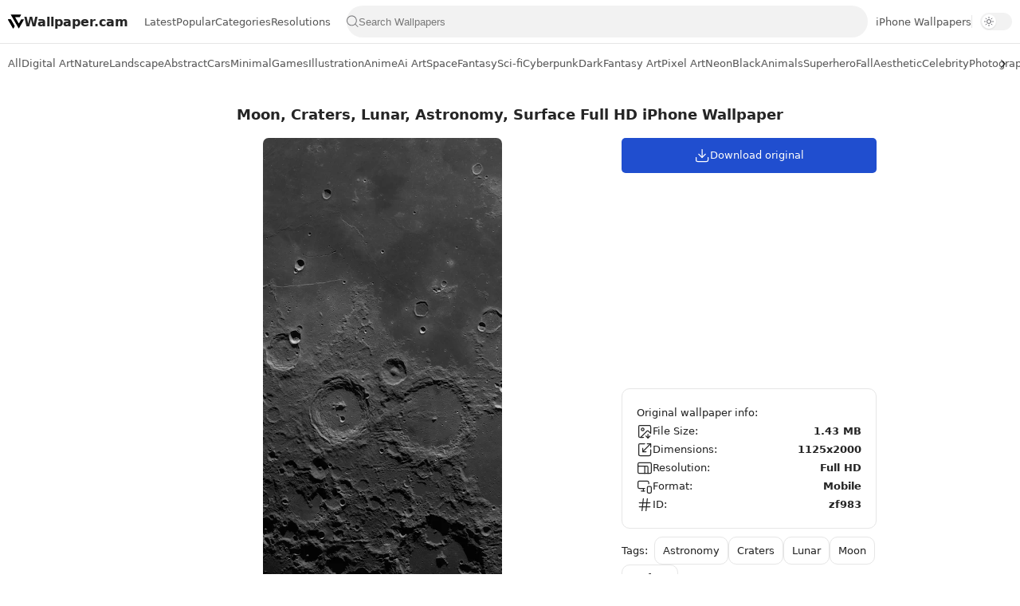

--- FILE ---
content_type: text/html; charset=UTF-8
request_url: https://www.wallpaper.cam/2023/10/moon-surface-full-hd-iphone-wallpaper.html
body_size: 22424
content:
<!DOCTYPE html>
<html lang='en' xmlns='http://www.w3.org/1999/xhtml' xmlns:b='http://www.google.com/2005/gml/b' xmlns:data='http://www.google.com/2005/gml/data' xmlns:expr='http://www.google.com/2005/gml/expr'>
  <head>
  <meta charset='UTF-8'/><meta content='IE=edge' http-equiv='X-UA-Compatible'/><meta content='width=device-width, initial-scale=1, user-scalable=1, minimum-scale=1, maximum-scale=5' name='viewport'/>
<meta content='#ffffff' media='(prefers-color-scheme: light)' name='theme-color'/>
<meta content='#171717' media='(prefers-color-scheme: dark)' name='theme-color'/>
<meta content='#204ecf' name='msapplication-navbutton-color'/>
<meta content='yes' name='apple-mobile-web-app-capable'/>
<meta content='black-translucent' name='apple-mobile-web-app-status-bar-style'/>
<title>Moon, Craters, Lunar, Astronomy, Surface Full HD iPhone Wallpaper</title>
<link href='https://www.wallpaper.cam/2023/10/moon-surface-full-hd-iphone-wallpaper.html?m=1' rel='canonical'/>
<link href='https://www.wallpaper.cam/favicon.ico' rel='icon' type='image/x-icon'/>
<meta content='Download Moon, Craters, Lunar, Astronomy, Surface Full HD iPhone Phone Wallpaper. High-quality vertical background optimized for iPhone Lock Screen & Android Home Screen. Free HD Download.' name='description'/>
<meta content='Moon, Craters, Lunar, Astronomy, Surface Full HD iPhone Phone Wallpaper' property='og:title'/>
<meta content='Download Moon, Craters, Lunar, Astronomy, Surface Full HD iPhone vertical wallpaper for iPhone & Android.' property='og:description'/>
<meta content='https://www.wallpaper.cam/2023/10/moon-surface-full-hd-iphone-wallpaper.html' property='og:url'/>
<link href='https://lh3.googleusercontent.com/d/16rrORVTktoHR1Y0lvQUTDJsSAoeM1PFo=w1200' rel='image_src'/>
<meta content='https://lh3.googleusercontent.com/d/16rrORVTktoHR1Y0lvQUTDJsSAoeM1PFo=w1200' property='og:image'/>
<meta content='summary_large_image' name='twitter:card'/>
<meta content='https://lh3.googleusercontent.com/d/16rrORVTktoHR1Y0lvQUTDJsSAoeM1PFo=w1200' name='twitter:image'/>
<meta content='max-image-preview:large' name='robots'/>
<meta content='39fb282bbbfba9d57cd772b5047db0ae' name='p:domain_verify'/>
<meta content='a2ef0a1ab42b502c' name='yandex-verification'/>
<meta content='F91FE56C0FDAABEBE473E4427AFB61EB' name='msvalidate.01'/>
<meta content='ca-pub-4075164265385085' name='google-adsense-account'/>
<link crossorigin='anonymous' href='https://lh3.googleusercontent.com' rel='preconnect dns-prefetch'/>
<link crossorigin='anonymous' href='https://pagead2.googlesyndication.com' rel='preconnect dns-prefetch'/>
<link crossorigin='anonymous' href='https://www.googletagmanager.com' rel='preconnect dns-prefetch'/>
<link crossorigin='anonymous' href='https://www.googleapis.com' rel='preconnect dns-prefetch'/>
<script>/*<![CDATA[*/ !function(){var t=localStorage.getItem("theme")||"light";document.documentElement.setAttribute("data-theme",t)}(); /*]]>*/</script>

   <style><!-- /* 
   <style id='page-skin-1' type='text/css'><!--
/* Variable color */
:root{
--bg-primary: #fff;
--bg-secondary: #b3b3b32b;
--text-primary: #252525;
--text-secondary: #595959;
--interactive-bg: #204ecf;
--header-height: 55px;
--border-color: #e6e6e6;
--border-height: 1px;
--text-size: 13px;
--overlay-bg: rgba(0,0,0,0.5);
--transparent-bg: rgb(235 235 240 / 60%);
--font: system-ui, -apple-system, BlinkMacSystemFont, 'Segoe UI', Roboto, 'Helvetica Neue', Arial, sans-serif;
}

--></style>
<style>
    /*<![CDATA[*/
html{scroll-behavior:smooth;overflow-x:hidden}
body{position:relative;margin:0;padding:0!important;font-family:var(--font);font-size:var(--text-size);font-weight:400;text-shadow:0 0 1px rgba(0, 0, 0, 0.1);color:var(--text-primary);background:var(--bg-primary);-webkit-font-smoothing:antialiased;-webkit-tap-highlight-color:transparent;-moz-osx-font-smoothing:grayscale}
nav, main, footer{margin:0 auto;padding:0 10px}
::selection{color:#fff;background:var(--interactive-bg)}
*,::after,::before{-webkit-box-sizing:border-box;box-sizing:border-box}
h1,h2,h3,h4,h5,h6{margin:0;font-weight:700;font-family:var(--font);color:var(--text-primary);font-size:20px}
a{color:var(--interactive-bg);text-decoration:none}
button,input,select,textarea{font-size:inherit;color:inherit;line-height:normal}
input::placeholder{color:rgba(0,0,0,.5)}
img{position:relative;max-width:100%;user-select:none}
svg{width:20px;height:20px}
.hidden{display:none}
header{display:flex;align-items:center;justify-content:space-between;gap:10px;top:0;height:var(--header-height);width:100%;color:var(--text-primary);background:var(--bg-primary);border-bottom:var(--border-height) solid var(--border-color);z-index:10;position:-webkit-sticky;position:sticky;padding:0 10px}
header a{color:inherit;padding:15px 0}
header ul{display:flex;align-items:center;justify-content:center;color:var(--text-secondary);gap:20px;padding:0 10px;list-style:none;white-space:nowrap}
header li:hover,header li.active{color:var(--text-primary)}
.headT{display:flex;align-items:center;gap:5px;color:inherit;font-size:16px;font-weight:700;user-select:none}
.search{flex-grow:1}
.search form{padding-inline:5px;position:relative;display:flex;align-items:center;border-radius:25px;height:40px;background:var(--bg-secondary)}
.search input:valid+button.clear-btn{opacity:1}
.search input{background:transparent;border:0;width:100%;user-select:none;outline:0;padding:0}
.search input[type=search]::-ms-clear,.search input[type=search]::-ms-reveal{display:none;appearance:none;width:0;height:0}
.search input[type=search]::-webkit-search-cancel-button,.search input[type=search]::-webkit-search-decoration,.search input[type=search]::-webkit-search-results-button,.search input[type=search]::-webkit-search-results-decoration{display:none;-webkit-appearance:none;appearance:none}
.search button{display:flex;align-items:center;justify-content:center;height:100%;background:unset;aspect-ratio:1;padding:0}
.search button svg{width:16px;height:16px;fill:#757578}
.search button svg:hover{fill:var(--text-primary)}
.search button.clear-btn{opacity:0}
.search button.clear-btn svg{height:20px;width:20px}
#menu-toggle {display:none}
#overlay {display:none;position:fixed;top:0;left:0;width:100%;height:100%;background-color:var(--overlay-bg);z-index:5}
#headP > ul {margin:10px 0}
#headP ul li .dropdown-menu{display:none;position:absolute;top:52px;background:var(--bg-primary);border-radius:10px;z-index:10;list-style:none;padding:5px;border:var(--border-height) solid var(--border-color);box-shadow:0 0 2px 0 rgba(0,0,0,.12)}
#headP ul li .dropdown-menu li a{padding:10px 15px;display:block}
#headP ul li.dropdown.active .dropdown-menu{display:block}
#headP a svg{display:none}
.dropdown > a > svg:last-of-type{margin-left:auto;transform:rotate(0deg);transition:transform 0.2s ease-in-out;transform-origin:center}
.dropdown.active > a > svg:last-of-type{transform:rotate(180deg)}
.triangle{position:absolute;top:-10px;left:12px;border-left:10px solid transparent;border-right:10px solid transparent;border-bottom:10px solid var(--bg-primary)}
.triangle::before{content:'';position:absolute;top:-1px;left:-11px;border-left:11px solid transparent;border-right:11px solid transparent;border-bottom:10px solid var(--border-color);z-index:-1;filter:blur(1px)}
@media(max-width:768px){.headT{padding:5px}.headT svg{width:22px;height:22px}.headT span,#leftButton svg,#rightButton svg,.triangle{display:none}#menu-toggle{display:flex;justify-content:center;align-items:center;background:0;color:var(--text-primary);padding:unset;flex-shrink:0;padding:5px}#menu-toggle svg{width:22px;height:22px}#headP{position:fixed;top:var(--header-height);left:-250px;max-width:250px;width:calc(100% - 40px);height:100%;background-color:var(--bg-primary);box-shadow:2px 0 5px rgba(0,0,0,0.1);transition:left .2s ease;overflow-y:auto}#headP ul{flex-direction:column;padding:0;align-items:flex-start;gap:0}#headP li{width:100%}#headP ul li.dropdown.active .dropdown-menu{position:unset;box-shadow:unset;border:unset;background:var(--transparent-bg)}#headP a{display:flex;align-items:center;padding:15px 10px;gap:10px;width:100%}#headP a svg{display:block;width:18px;height:18px}.menu-open #headP{left:0}.menu-open #overlay{display:block}}
.headM::after{content:'';height:16px; border-right:1px solid var(--border-color)}
@media screen and (max-width:920px){.headM{display:none}}
html[data-theme="dark"] {
    --bg-primary: #171717;
    --text-primary: #fcfcfd;
    --text-secondary: #cccccc;
    --interactive-bg: #204ecf;
    --border-color: #373737;
    --overlay-bg: rgba(0, 0, 0, .4);
    --transparent-bg: rgb(235 235 240 / 8%);
}
html[data-theme="dark"]{& .headT svg,& .wallpaper-share svg,& .nav-button svg{fill:var(--text-primary)}& .search .sb svg{fill:var(--text-secondary)}& .download-options label svg{stroke:var(--text-primary) !important}& .wallpaper-download label svg,& #resizeBtn svg{stroke:var(--text-secondary) !important}& .wallpaper-info span,& .title-index p,& .wallpaper-title a{color:var(--text-secondary)}& input::placeholder{color:var(--text-secondary)}& .load-more>*,& #loadMoreContainer a,& #loadMoreContainer span,& .button,& button,& #menu-toggle span{color:var(--text-primary)}& .resolution-filters a{border:var(--border-height) solid transparent;&:hover{border:var(--border-height) solid var(--border-color)}}& .download-options div .button,& .download-options label,& .download-options .button:not(:first-child){background:#3f3f3f !important}& .resblocks [data-original-title]::after{color:unset}}.theme-switch{position:relative;border-radius:11px;display:block;min-width:40px;height:22px;border:var(--border-height) solid transparent;background-color:var(--bg-secondary);cursor:pointer}.toggle-slider{position:absolute;top:1px;left:1px;width:18px;height:18px;border-radius:50%;background-color:#fff;box-shadow:0 1px 2px rgba(0,0,0,.04),0 1px 2px rgba(0,0,0,.06);transition:transform .25s}html[data-theme="dark"] .toggle-slider{transform:translate(18px);background-color:#000}.sun-icon,.moon-icon{position:absolute;top:3px;left:3px;width:12px;height:12px;color:#3c3c43c7;transition:opacity .3s ease}.sun-icon{opacity:1}.moon-icon{opacity:0}html[data-theme="dark"] .sun-icon{opacity:0}html[data-theme="dark"] .moon-icon{opacity:1;color:#fffff5db}@media (max-width: 768px) {.theme-mobile {display:flex !important;align-items:center}.theme-mobile .theme-switch {display:block}.theme-switch {display:none}}
.nav-container{position:relative;width:100%;background:var(--bg-primary)}
.nav-container svg{width:22px;height:22px}
.nav-button{position:absolute;top:50%;transform:translateY(-50%);color:var(--text-primary);border:0;cursor:pointer;width:42px;height:50px;display:none}
.nav-button.left{left:0;background:linear-gradient(270deg, color-mix(in srgb, var(--bg-primary) 0%, transparent) 0%, color-mix(in srgb, var(--bg-primary) 75%, transparent) 25%, color-mix(in srgb, var(--bg-primary) 90%, transparent) 50%, var(--bg-primary) 75% )}
.categories{display:flex;overflow-y:hidden;overflow-x:auto;scroll-behavior:smooth;scroll-snap-type:x mandatory;scrollbar-width: none;-ms-overflow-style:none;-webkit-overflow-scrolling:touch}
.categories ul{display:flex;list-style:none;margin:0;padding:0;white-space:nowrap;height:50px;align-items:center;gap:15px}
.categories a{display:flex;color:var(--text-secondary);padding:15px 0;border-bottom:2px solid transparent}
.categories a:hover{color: var(--text-primary)}
.categories a.active{color:var(--text-primary);border-bottom:2px solid var(--text-primary)}
.nav-button.right{right:0;background:linear-gradient(90deg, color-mix(in srgb, var(--bg-primary) 0%, transparent) 0%, color-mix(in srgb, var(--bg-primary) 75%, transparent) 25%, color-mix(in srgb, var(--bg-primary) 90%, transparent) 50%, var(--bg-primary) 75% )}
.nav-button.visible{display:flex;justify-content:center;align-items:center}
.fCls{visibility:hidden}
.fCls{display:block}
.fCls{position:fixed;top:0;left:0;right:0;bottom:0;z-index:1;background:0 0;opacity:0}
.fixL{opacity:0;visibility:hidden}
.fixL{display:flex;align-items:center;position:fixed;left:0;right:0;bottom:0;margin-bottom:-100%;z-index:10;height:100%}
.fixH .cl{display:flex;align-items:center;cursor:pointer}
.fixLi{width:100%;max-width:680px;max-height:calc(100% - 60px);z-index:2;display:flex;position:relative;margin:0 auto;max-width:520px}
.fixLs{padding:60px 20px 20px;overflow-y:scroll;overflow-x:hidden;width:100%;background:var(--bg-primary);border-radius:12px;box-shadow:0 8px 16px rgba(0,0,0,.15)}
.fixH{display:flex;position:absolute;top:0;left:0;right:0;padding:0 10px}
.fixH .cl{padding:0 10px;justify-content:flex-end;position:relative;flex-shrink:0;min-width:40px}
.fixH .c::after{content:'\2715';cursor:pointer}
.fixH::before{content:attr(data-text);flex-grow:1;padding:16px 10px;font-size:90%;opacity:.7}
.fixH .c::before{content:attr(aria-label);font-size:11px;margin:0 8px;opacity:.6}
.fixi:checked~.fixL{margin-bottom:0;opacity:1;visibility:visible}
.fixi:checked~.fixL .fCls{opacity:1;visibility:visible;background:var(--overlay-bg)}
.title-index{margin:20px 10px}
.featured,.wallpaper-grid{display:grid;gap:15px 10px;grid-template-columns:repeat(auto-fill,minmax(min(45%,330px),1fr))}
.wallpaper-grid.empty{display:flex;flex-direction:column}
.wallpaper-grid.empty p{text-align:center}
.wallpaper-item{display:flex;flex-direction:column;gap:10px}
.thmb{display:block;position:relative}
.thmb:hover{filter:brightness(1.1);transition:filter .3s ease}
.thmb[data-resolution]:not([data-resolution=""])::after{content:attr(data-resolution);position:absolute;bottom:0;right:0;background:rgba(0,0,0,.2);color:white;padding:3px 7px;font-size:10px;border-radius:7px 0 7px 0;backdrop-filter:blur(40px)}
.wallpaper-thumbnail{border-radius:7px;background-color:#1f1e21;background-image:url("data:image/svg+xml;utf8,<svg width='44' height='44' xmlns='http://www.w3.org/2000/svg' stroke='%23fff'><g fill='none' fill-rule='evenodd' stroke-width='2'><circle cx='22' cy='22' r='1'><animate attributeName='r' begin='0s' dur='1.8s' values='1; 20' calcMode='spline' keyTimes='0; 1' keySplines='0.165, 0.84, 0.44, 1' repeatCount='indefinite'/><animate attributeName='stroke-opacity' begin='0s' dur='1.8s' values='1; 0' calcMode='spline' keyTimes='0; 1' keySplines='0.3, 0.61, 0.355, 1' repeatCount='indefinite'/></circle><circle cx='22' cy='22' r='1'><animate attributeName='r' begin='-0.9s' dur='1.8s' values='1; 20' calcMode='spline' keyTimes='0; 1' keySplines='0.165, 0.84, 0.44, 1' repeatCount='indefinite'/><animate attributeName='stroke-opacity' begin='-0.9s' dur='1.8s' values='1; 0' calcMode='spline' keyTimes='0; 1' keySplines='0.3, 0.61, 0.355, 1' repeatCount='indefinite'/></circle></g></svg>");background-repeat:no-repeat;background-position:center;background-size:60px}
.imgThm{display:block;position:relative;width:100%;height:100%;aspect-ratio:16/9;background-size:cover;background-position:center center;background-repeat:no-repeat;transform-origin:center;border-radius:7px}
.wallpaper-title{font-size:98%;line-height:1.5em}
.wallpaper-title.post{font-size:18px;font-family:var(--font);font-weight:700;line-height:1.3em;text-align:center}
.wallpaper-title.page{font-size:20px;font-family:var(--font);font-weight:700;text-align:center;margin-top:15px}
.wallpaper-title a{color:inherit;display:-webkit-box;-webkit-line-clamp:1;line-clamp:1;-webkit-box-orient:vertical;overflow:hidden}
.wallpaper-title a:hover{color:var(--interactive-bg)}
@media screen and (min-width:1200px){.container-left{flex:1}.container-right{width:320px}.container-fluid{display:flex;column-gap:15px;justify-content:center}}
@media screen and (max-width:1200px){.wallpaper-resolution{display:none}}
.container-fluid{line-height:1.8em}
.page{margin-bottom:40px}
.switch {display:flex;line-height:1.6em;justify-content:center;padding-top: 10px;}
.switch>*{display:flex;gap:5px;padding:13px 20px;align-items:center;color:unset;user-select:none;cursor:pointer;border-bottom:var(--border-height) solid transparent;opacity:.7;scroll-snap-align:start}
.selected{background:var(--bg-secondary);border-radius:10px;opacity:.9;cursor:unset}
.wallpaper-tags:before,.wallpaper-info:before,.load-more>::before{content:attr(data-text)}
.wallpaper-tags:before,.wallpaper-info:before{margin-right:8px}
.wallpaper-tags{display:flex;flex-wrap:wrap;align-items:center;justify-content:flex-start;gap:5px}
.wallpaper-tags a{padding:5px 10px;color:inherit;border:var(--border-height) solid var(--border-color);border-radius:10px}
.wallpaper-tags a:hover{border:var(--border-height) solid var(--text-primary)}
.wallpaper-tags a span{display:flex;align-items:center}
.wallpaper-tags a span.Red:before,.wallpaper-tags a span.Orange:before,.wallpaper-tags a span.Yellow:before,.wallpaper-tags a span.Green:before,.wallpaper-tags a span.Blue:before,.wallpaper-tags a span.Purple:before,.wallpaper-tags a span.Pink:before,.wallpaper-tags a span.Brown:before,.wallpaper-tags a span.Black:before,.wallpaper-tags a span.White:before,.wallpaper-tags a span.Gray:before{content:"";width:14px;height:14px;border-radius:50%;margin-right:6px}
.wallpaper-tags a span.Red:before{background-color:red}
.wallpaper-tags a span.Orange:before{background-color:orange}
.wallpaper-tags a span.Yellow:before{background-color:yellow}
.wallpaper-tags a span.Green:before{background-color:green}
.wallpaper-tags a span.Blue:before{background-color:blue}
.wallpaper-tags a span.Purple:before{background-color:purple}
.wallpaper-tags a span.Pink:before{background-color:pink}
.wallpaper-tags a span.Brown:before{background-color:brown}
.wallpaper-tags a span.Black:before{background-color:black}
.wallpaper-tags a span.White:before{background-color:white;border:1px solid #ccc}
.wallpaper-tags a span.Gray:before{background-color:gray}
.wallpaper-post h1,.wallpaper-post h2,.wallpaper-post h3,.wallpaper-post h4,.wallpaper-post h5,.wallpaper-post h6{margin:1.5em 0 18px;font-family:var(--font);font-weight:900;line-height:1.5em}
.wallpaper-post h1:target,.wallpaper-post h2:target,.wallpaper-post h3:target,.wallpaper-post h4:target,.wallpaper-post h5:target,.wallpaper-post h6:target{padding-top:var(--header-height);margin-top:0}
.wallpaper-post img{display:block;margin-left:auto;margin-right:auto;border-radius:7px;height:auto;pointer-events:none;user-select:none}
.note{position:relative;padding-block:15px;padding-inline:20px;width:fit-content;border-radius:7px;background-color:var(--bg-secondary);line-height:1.5;overflow:hidden}
.title-index h1,.title-index p{text-align:center}
.wallpaper-post .tr-caption,.psCaption,figcaption{display:block;font-size:14px;line-height:1.6em;font-family:var(--font);opacity:.7}
.button{font-size:var(--text-size);position:relative}
.container-right > div:not(:nth-child(2)){margin-bottom:10px}
.container-right .button{width:100%}
.button,button{display:inline-flex;align-items:center;gap:10px;padding:12px 15px;outline:0;border:0;border-radius:5px;line-height:20px;color:var(--bg-primary);background:var(--interactive-bg);font-family:var(--font);white-space:nowrap;overflow:hidden;justify-content:center;cursor:pointer;position:relative;-webkit-transition: top 0.3s;-moz-transition: top 0.3s;transition: top 0.3s}
.button:active:not(#menu-toggle),button:active:not(#menu-toggle):not(#toggleMenu):not(.search button){top:2px;opacity:.9}
.wallpaper-share>*{display:flex;color:inherit}
.wallpaper-share{display:flex;flex-wrap:wrap;align-items:center;justify-content:space-evenly;font-size:12px;opacity:.8}
.wallpaper-share>*{margin:0 5px;align-items:center;cursor:pointer}
.wallpaper-share a::after{content:attr(data-text);margin:0 3px}
.wallpaper-share svg{width:18px;height:18px;margin:0 3px}
.wallpaper-link,.wallpaper-share{position:relative;padding:15px 0}
.wallpaper-link{display:flex;align-items:center;padding:0 8px;background:var(--bg-secondary);border-radius:10px}
.wallpaper-link svg{width:16px;height:16px;margin-left:4px}
.wallpaper-link input{border:0;outline:0;background:0;color:var(--text-secondary);padding:16px 8px;flex-grow:1}
.title{position:relative;margin:25px 0;font-size:14px;font-weight:400;text-align:center}
.title::before,.title::after{content:'';display:inline-block;vertical-align:middle;width:25px;margin:0 10px;border-bottom:var(--border-height) solid var(--border-color)}
.widget input[type=email],.widget input[type=text],.widget textarea{width:100%;outline:0;margin:20px 0;border:var(--border-height) solid var(--border-color);border-radius:10px;background:var(--bg-secondary);padding:12px 16px;line-height:1.6em}
.widget input[data-text=fl],.widget input[type=email]:focus,.widget input[type=text]:focus,.widget textarea:focus,.widget textarea[data-text=fl]{border-color:var(--interactive-bg);background:var(--bg-primary)}
.widget input[type=button],.widget input[type=submit]{display:inline-flex;align-items:center;padding:12px 30px;outline:0;border:0;border-radius:4px;color:var(--bg-primary);background:var(--interactive-bg);font-size:14px;white-space:nowrap;overflow:hidden;max-width:100%}
.widget input[type=button]:hover,.widget input[type=submit]:hover{opacity:.7}
.wallpaper-info{display:flex;flex-direction:column;gap:12px;padding:18px;border:var(--border-height) solid var(--border-color);border-radius:10px}
.wallpaper-info div{display:flex;align-items:center;gap:5px;justify-content:space-between}
.wallpaper-info span:first-of-type{display:flex;gap:10px;align-items:center}
.wallpaper-info span:last-of-type{font-weight:600}
.wallpaper-info a{color:var(--text-primary)}
.wallpaper-info a:hover{text-decoration:underline}
.load-more,#loadMoreContainer{display:flex;justify-content:center;align-items:center;flex-direction:column;font-size:90%;line-height:20px;margin:30px 0}
.load-more>*,#loadMoreContainer a,#loadMoreContainer span{display:flex;align-items:center;width:max-content;color:var(--bg-primary);background:var(--interactive-bg);padding:10px 20px;margin-bottom:10px;border-radius:10px;user-select:none}
.load-more>* svg,#loadMoreContainer>* svg{width:16px;fill:var(--bg-primary)}
.load-more .jsLd::before,.load-more .nwLnk::before{display:none}
.load-more .jsLd::after,.load-more .nwLnk::after{content:attr(data-text);margin:0 8px}
.load-more .olLnk::before{margin:0 8px}
.load-more .current,.load-more .nPst{background:var(--bg-secondary);color:var(--text-secondary)}
.load-more .nPst svg{fill:var(--text-secondary)}
#loadMoreContainer .search-items{display:flex;flex-wrap:wrap;justify-content:center;gap:0 10px}
footer{display:flex;flex-direction:column;position:relative;align-items:center;gap:10px;font-size:97%;padding:30px 0;background:var(--bg-secondary);color:var(--text-secondary)}
footer p{margin:0}
footer ul li>*{display:inline-block;color:inherit;line-height:20px}
footer ul{display:flex;flex-wrap:wrap;align-items:center;font-size:var(--text-size);justify-content:center;list-style:none;margin:0;padding:0}
footer ul li{display:inline-flex;align-items:center}
footer ul li:not(:first-child)::before{content:'';height:10px;border-right:var(--border-height) solid var(--border-color);margin:0 10px}
.social-links {display:flex;align-items:center;gap:10px}
.social-links a {display:flex;justify-content:center;align-items:center}
.social-links svg {width:16px;height:16px;fill:var(--text-secondary)}
.social-links svg:hover {fill:var(--text-primary)}
.error-404{display:flex;flex-direction:column;text-align:center;width:100%;margin:50px auto}
.error-404 h3{font-size:1.4rem;font-family:inherit}
.error-404 h3 span{display:block;font-size:140px;line-height:.8;margin-bottom:1rem;color:var(--bg-secondary)}
.error-404 p{opacity:.7}
.error-404 .button{margin:0;font-size:14px;gap:10px}
.error-404 .button>svg{fill:var(--bg-primary)}

@media screen and (max-width:640px){.fixL{align-items:flex-end}.fixL .fixLi{border-radius:12px 12px 0 0;max-width:680px}}

@keyframes snap{100%,96%{scroll-snap-align:center}97%,99%{scroll-snap-align:none}}
@-webkit-keyframes snap{100%,96%{scroll-snap-align:center}97%,99%{scroll-snap-align:none}}

::-webkit-scrollbar{-webkit-appearance:none;width:3px;height:3px}
::-webkit-scrollbar-track{background:0 0}
::-webkit-scrollbar-thumb{background:rgba(0,0,0,.15);border-radius:10px}
::-webkit-scrollbar-thumb:hover{background:rgba(0,0,0,.35)}
::-webkit-scrollbar-thumb:active{background:rgba(0,0,0,.35)}

.resolution-filters{display:flex;flex-wrap:wrap;gap:15px;justify-content:center;padding-bottom:10px}
.resolution-filters a{background-color:var(--bg-secondary);padding:10px;border-radius:10px;color:var(--text-primary);max-width:175px;width:100%;text-align:center}
.resolution-filters a:hover {background-color:var(--transparent-bg);color:var(--text-primary)}
@media screen and (max-width:390px){.resolution-filters{display:none}}

.mAd{margin:10px 0;text-align:center;z-index:1}
.mAd.main{display:flex;justify-content:center;align-items:center;width:100%;min-height:90px;max-height:400px;overflow:hidden;position:relative}
@media(max-width:600px){.mAd.main{min-height:400px}}

main{width:calc(100% - 330px)}
#side{position:sticky;top:90px}
.side{height:600px;width:160px;position:absolute;top:0}
#sideR{right:0}
#sideL{left:0}
@media(max-width:900px){#side{display:none}main{width:unset}}

/*]]>*/</style>
<style>/*<![CDATA[*/ main{max-width:1500px;padding:0 15px} /*]]>*/</style>
<style>/*<![CDATA[*/
.wallpaper-data img,.wallpaper-data span{display:none!important}
.shC{display:flex;flex-direction:column;align-items:center}
.resize{display:flex;gap:10px;align-items:center;flex-wrap:wrap;justify-content:center}
.resize input:focus-visible{background:var(--bg-primary) !important;outline:var(--border-height) solid var(--interactive-bg)}
#rwidth,#rheight{width:45%;height:45px;text-align:center;border:0;background:var(--bg-secondary);border-radius:5px;padding:0}
.max-resolution-info{font-size:12px;color:var(--text-secondary);margin:10px;text-align:center}
.max-resolution-info span{font-weight:600;color:var(--text-secondary)}
.input-error{outline:var(--border-height) solid #ff4757 !important}
#resizeBtn:disabled{pointer-events:none}
.res-info{padding-bottom:10px}
.resblocks{border-radius:10px;border:var(--border-height) solid var(--border-color)}
.resblocks .table{width:100%;max-width:100%;border-collapse:collapse}
.resblocks .table tbody tr:not(:last-child){border-bottom:var(--border-height) solid var(--border-color)}
.resblocks .table tbody tr td{padding:0 10px}
.resblocks td.info{width:130px;font-weight:500;border-right:var(--border-height) solid var(--border-color)}
.resblocks ul{padding-left:0;list-style:none;display:flex;flex-wrap:wrap;margin:0}
.resblocks ul li a{display:flex;margin:5px;padding:4px 8px;color:inherit;border:var(--border-height) solid var(--border-color);border-radius:10px}
.resblocks ul li a:hover{background:var(--bg-secondary)}
.resblocks [data-original-title]{position:relative}
.resblocks [data-original-title]::after{content:attr(data-original-title);position:absolute;bottom:110%;left:50%;transform:translateX(-50%);background-color:#333;color:var(--bg-primary);padding:5px 10px;border-radius:5px;white-space:nowrap;opacity:0;visibility:hidden;transition:opacity .3s;pointer-events:none;z-index:1}
.resblocks [data-original-title]:hover::after{opacity:1;visibility:visible;bottom:110%}
/*]]>*/</style>
<script async='async' crossorigin='anonymous' src='https://pagead2.googlesyndication.com/pagead/js/adsbygoogle.js?client=ca-pub-4075164265385085'></script>
<script async='async'>function downloadJSAtOnload(){var d=document.createElement('script');d.src='https://www.googletagmanager.com/gtag/js?id=G-7E0VC4W5BJ',document.body.appendChild(d)}window.addEventListener?window.addEventListener('load',downloadJSAtOnload,!1):window.attachEvent?window.attachEvent('onload',downloadJSAtOnload):window.onload=downloadJSAtOnload; window.dataLayer = window.dataLayer || []; function gtag(){dataLayer.push(arguments);} gtag('js', new Date()); gtag('config', 'G-7E0VC4W5BJ'); </script>

  
  <!--
  <head><style type='text/css'>@font-face{font-family:'Roboto';font-style:normal;font-weight:400;font-stretch:100%;font-display:swap;src:url(//fonts.gstatic.com/s/roboto/v50/KFOMCnqEu92Fr1ME7kSn66aGLdTylUAMQXC89YmC2DPNWubEbVmZiAr0klQmz24O0g.woff2)format('woff2');unicode-range:U+0460-052F,U+1C80-1C8A,U+20B4,U+2DE0-2DFF,U+A640-A69F,U+FE2E-FE2F;}@font-face{font-family:'Roboto';font-style:normal;font-weight:400;font-stretch:100%;font-display:swap;src:url(//fonts.gstatic.com/s/roboto/v50/KFOMCnqEu92Fr1ME7kSn66aGLdTylUAMQXC89YmC2DPNWubEbVmQiAr0klQmz24O0g.woff2)format('woff2');unicode-range:U+0301,U+0400-045F,U+0490-0491,U+04B0-04B1,U+2116;}@font-face{font-family:'Roboto';font-style:normal;font-weight:400;font-stretch:100%;font-display:swap;src:url(//fonts.gstatic.com/s/roboto/v50/KFOMCnqEu92Fr1ME7kSn66aGLdTylUAMQXC89YmC2DPNWubEbVmYiAr0klQmz24O0g.woff2)format('woff2');unicode-range:U+1F00-1FFF;}@font-face{font-family:'Roboto';font-style:normal;font-weight:400;font-stretch:100%;font-display:swap;src:url(//fonts.gstatic.com/s/roboto/v50/KFOMCnqEu92Fr1ME7kSn66aGLdTylUAMQXC89YmC2DPNWubEbVmXiAr0klQmz24O0g.woff2)format('woff2');unicode-range:U+0370-0377,U+037A-037F,U+0384-038A,U+038C,U+038E-03A1,U+03A3-03FF;}@font-face{font-family:'Roboto';font-style:normal;font-weight:400;font-stretch:100%;font-display:swap;src:url(//fonts.gstatic.com/s/roboto/v50/KFOMCnqEu92Fr1ME7kSn66aGLdTylUAMQXC89YmC2DPNWubEbVnoiAr0klQmz24O0g.woff2)format('woff2');unicode-range:U+0302-0303,U+0305,U+0307-0308,U+0310,U+0312,U+0315,U+031A,U+0326-0327,U+032C,U+032F-0330,U+0332-0333,U+0338,U+033A,U+0346,U+034D,U+0391-03A1,U+03A3-03A9,U+03B1-03C9,U+03D1,U+03D5-03D6,U+03F0-03F1,U+03F4-03F5,U+2016-2017,U+2034-2038,U+203C,U+2040,U+2043,U+2047,U+2050,U+2057,U+205F,U+2070-2071,U+2074-208E,U+2090-209C,U+20D0-20DC,U+20E1,U+20E5-20EF,U+2100-2112,U+2114-2115,U+2117-2121,U+2123-214F,U+2190,U+2192,U+2194-21AE,U+21B0-21E5,U+21F1-21F2,U+21F4-2211,U+2213-2214,U+2216-22FF,U+2308-230B,U+2310,U+2319,U+231C-2321,U+2336-237A,U+237C,U+2395,U+239B-23B7,U+23D0,U+23DC-23E1,U+2474-2475,U+25AF,U+25B3,U+25B7,U+25BD,U+25C1,U+25CA,U+25CC,U+25FB,U+266D-266F,U+27C0-27FF,U+2900-2AFF,U+2B0E-2B11,U+2B30-2B4C,U+2BFE,U+3030,U+FF5B,U+FF5D,U+1D400-1D7FF,U+1EE00-1EEFF;}@font-face{font-family:'Roboto';font-style:normal;font-weight:400;font-stretch:100%;font-display:swap;src:url(//fonts.gstatic.com/s/roboto/v50/KFOMCnqEu92Fr1ME7kSn66aGLdTylUAMQXC89YmC2DPNWubEbVn6iAr0klQmz24O0g.woff2)format('woff2');unicode-range:U+0001-000C,U+000E-001F,U+007F-009F,U+20DD-20E0,U+20E2-20E4,U+2150-218F,U+2190,U+2192,U+2194-2199,U+21AF,U+21E6-21F0,U+21F3,U+2218-2219,U+2299,U+22C4-22C6,U+2300-243F,U+2440-244A,U+2460-24FF,U+25A0-27BF,U+2800-28FF,U+2921-2922,U+2981,U+29BF,U+29EB,U+2B00-2BFF,U+4DC0-4DFF,U+FFF9-FFFB,U+10140-1018E,U+10190-1019C,U+101A0,U+101D0-101FD,U+102E0-102FB,U+10E60-10E7E,U+1D2C0-1D2D3,U+1D2E0-1D37F,U+1F000-1F0FF,U+1F100-1F1AD,U+1F1E6-1F1FF,U+1F30D-1F30F,U+1F315,U+1F31C,U+1F31E,U+1F320-1F32C,U+1F336,U+1F378,U+1F37D,U+1F382,U+1F393-1F39F,U+1F3A7-1F3A8,U+1F3AC-1F3AF,U+1F3C2,U+1F3C4-1F3C6,U+1F3CA-1F3CE,U+1F3D4-1F3E0,U+1F3ED,U+1F3F1-1F3F3,U+1F3F5-1F3F7,U+1F408,U+1F415,U+1F41F,U+1F426,U+1F43F,U+1F441-1F442,U+1F444,U+1F446-1F449,U+1F44C-1F44E,U+1F453,U+1F46A,U+1F47D,U+1F4A3,U+1F4B0,U+1F4B3,U+1F4B9,U+1F4BB,U+1F4BF,U+1F4C8-1F4CB,U+1F4D6,U+1F4DA,U+1F4DF,U+1F4E3-1F4E6,U+1F4EA-1F4ED,U+1F4F7,U+1F4F9-1F4FB,U+1F4FD-1F4FE,U+1F503,U+1F507-1F50B,U+1F50D,U+1F512-1F513,U+1F53E-1F54A,U+1F54F-1F5FA,U+1F610,U+1F650-1F67F,U+1F687,U+1F68D,U+1F691,U+1F694,U+1F698,U+1F6AD,U+1F6B2,U+1F6B9-1F6BA,U+1F6BC,U+1F6C6-1F6CF,U+1F6D3-1F6D7,U+1F6E0-1F6EA,U+1F6F0-1F6F3,U+1F6F7-1F6FC,U+1F700-1F7FF,U+1F800-1F80B,U+1F810-1F847,U+1F850-1F859,U+1F860-1F887,U+1F890-1F8AD,U+1F8B0-1F8BB,U+1F8C0-1F8C1,U+1F900-1F90B,U+1F93B,U+1F946,U+1F984,U+1F996,U+1F9E9,U+1FA00-1FA6F,U+1FA70-1FA7C,U+1FA80-1FA89,U+1FA8F-1FAC6,U+1FACE-1FADC,U+1FADF-1FAE9,U+1FAF0-1FAF8,U+1FB00-1FBFF;}@font-face{font-family:'Roboto';font-style:normal;font-weight:400;font-stretch:100%;font-display:swap;src:url(//fonts.gstatic.com/s/roboto/v50/KFOMCnqEu92Fr1ME7kSn66aGLdTylUAMQXC89YmC2DPNWubEbVmbiAr0klQmz24O0g.woff2)format('woff2');unicode-range:U+0102-0103,U+0110-0111,U+0128-0129,U+0168-0169,U+01A0-01A1,U+01AF-01B0,U+0300-0301,U+0303-0304,U+0308-0309,U+0323,U+0329,U+1EA0-1EF9,U+20AB;}@font-face{font-family:'Roboto';font-style:normal;font-weight:400;font-stretch:100%;font-display:swap;src:url(//fonts.gstatic.com/s/roboto/v50/KFOMCnqEu92Fr1ME7kSn66aGLdTylUAMQXC89YmC2DPNWubEbVmaiAr0klQmz24O0g.woff2)format('woff2');unicode-range:U+0100-02BA,U+02BD-02C5,U+02C7-02CC,U+02CE-02D7,U+02DD-02FF,U+0304,U+0308,U+0329,U+1D00-1DBF,U+1E00-1E9F,U+1EF2-1EFF,U+2020,U+20A0-20AB,U+20AD-20C0,U+2113,U+2C60-2C7F,U+A720-A7FF;}@font-face{font-family:'Roboto';font-style:normal;font-weight:400;font-stretch:100%;font-display:swap;src:url(//fonts.gstatic.com/s/roboto/v50/KFOMCnqEu92Fr1ME7kSn66aGLdTylUAMQXC89YmC2DPNWubEbVmUiAr0klQmz24.woff2)format('woff2');unicode-range:U+0000-00FF,U+0131,U+0152-0153,U+02BB-02BC,U+02C6,U+02DA,U+02DC,U+0304,U+0308,U+0329,U+2000-206F,U+20AC,U+2122,U+2191,U+2193,U+2212,U+2215,U+FEFF,U+FFFD;}</style>
<link href='https://www.blogger.com/dyn-css/authorization.css?targetBlogID=3825606297493585715&amp;zx=5dbea370-10f7-49da-b088-11275a62fd9d' media='none' onload='if(media!=&#39;all&#39;)media=&#39;all&#39;' rel='stylesheet'/><noscript><link href='https://www.blogger.com/dyn-css/authorization.css?targetBlogID=3825606297493585715&amp;zx=5dbea370-10f7-49da-b088-11275a62fd9d' rel='stylesheet'/></noscript>
<meta name='google-adsense-platform-account' content='ca-host-pub-1556223355139109'/>
<meta name='google-adsense-platform-domain' content='blogspot.com'/>

<script async src="https://pagead2.googlesyndication.com/pagead/js/adsbygoogle.js?client=ca-pub-4075164265385085&host=ca-host-pub-1556223355139109" crossorigin="anonymous"></script>

<!-- data-ad-client=ca-pub-4075164265385085 -->

</head>
<body>
<header id='header'>
<a class='headT' href='https://www.wallpaper.cam/' title='Home — Wallpaper.cam'>
<svg viewBox='0 0 36.662 32' width='36.662' xmlns='http://www.w3.org/2000/svg'><path d='M36.101 11.105a.56.56 0 0 1 .486.841l-8.33 14.573-2.834 4.959a.56.56 0 0 1-.972.002l-2.857-4.945-3.105-5.371-5.822-10.071-3.074-5.317L6.736.839A.56.56 0 0 1 7.221 0h5.704l16.69.009a.56.56 0 0 1 .486.841L27.44 5.506a.56.56 0 0 1-.487.281l-9.714-.005a.56.56 0 0 0-.485.841l2.587 4.476 2.466 4.264 2.617 4.524a.56.56 0 0 0 .972 0l4.857-8.499a.56.56 0 0 1 .486-.281l5.362-.002ZM15.243 26.286c.1.173.1.387 0 .56l-2.673 4.679a.56.56 0 0 1-.972 0L.272 11.93a.56.56 0 0 1 .485-.841l5.379.003c.199 0 .385.107.485.28l8.624 14.913Z'></path><path d='m15.245 26.843-2.673 4.679a.56.56 0 0 1-.972 0L.272 11.93a.56.56 0 0 1 .485-.841l5.379.003c.199 0 .385.107.485.28l8.624 14.913c.1.173.1.385.001.559Z'></path></svg><span translate='no'>Wallpaper.cam</span>
</a>
<nav id='headP' itemscope='' itemtype='https://schema.org/SiteNavigationElement'>
<ul>
<li>
<a href='/search' itemprop='url'><svg fill='none' stroke='currentColor' stroke-linecap='round' stroke-linejoin='round' stroke-width='1.25' viewBox='0 0 24 24' xmlns='http://www.w3.org/2000/svg'><path d='M9.937 15.5A2 2 0 0 0 8.5 14.063l-6.135-1.582a.5.5 0 0 1 0-.962L8.5 9.936A2 2 0 0 0 9.937 8.5l1.582-6.135a.5.5 0 0 1 .963 0L14.063 8.5A2 2 0 0 0 15.5 9.937l6.135 1.581a.5.5 0 0 1 0 .964L15.5 14.063a2 2 0 0 0-1.437 1.437l-1.582 6.135a.5.5 0 0 1-.963 0z'></path><path d='M20 3v4'></path><path d='M22 5h-4'></path><path d='M4 17v2'></path><path d='M5 18H3'></path></svg>Latest</a></li>
<li>
<a href='/p/popular.html' itemprop='url'><svg fill='none' stroke='currentColor' stroke-linecap='round' stroke-linejoin='round' stroke-width='1.25' viewBox='0 0 24 24' xmlns='http://www.w3.org/2000/svg'><path d='M6 3h12l4 6-10 13L2 9Z'></path><path d='M11 3 8 9l4 13 4-13-3-6'></path><path d='M2 9h20'></path></svg>Popular</a></li>
<li>
<a href='/p/categories.html' itemprop='url'><svg fill='none' stroke='currentColor' stroke-linecap='round' stroke-linejoin='round' stroke-width='1.25' viewBox='0 0 24 24' xmlns='http://www.w3.org/2000/svg'><path d='m15 5 6.3 6.3a2.4 2.4 0 0 1 0 3.4L17 19'></path><path d='M9.586 5.586A2 2 0 0 0 8.172 5H3a1 1 0 0 0-1 1v5.172a2 2 0 0 0 .586 1.414L8.29 18.29a2.426 2.426 0 0 0 3.42 0l3.58-3.58a2.426 2.426 0 0 0 0-3.42z'></path><circle cx='6.5' cy='9.5' fill='currentColor' r='.5'></circle></svg>Categories</a></li>
<li class='dropdown'>
<a class='dropdown-toggle' href='#'><svg fill='none' stroke='currentColor' stroke-linecap='round' stroke-linejoin='round' stroke-width='1.25' viewBox='0 0 24 24' xmlns='http://www.w3.org/2000/svg'><rect height='16' rx='2' width='20' x='2' y='4'></rect><path d='M12 9v11'></path><path d='M2 9h13a2 2 0 0 1 2 2v9'></path></svg>Resolutions<svg fill='none' stroke='currentColor' stroke-linecap='round' stroke-linejoin='round' stroke-width='1.25' viewBox='0 0 24 24' xmlns='http://www.w3.org/2000/svg'><path d='m6 9 6 6 6-6'></path></svg></a>
<ul class='dropdown-menu'>
<div class='triangle'></div>
<li><a href='/search/label/Full%20HD' itemprop='url'>Full HD (1920x1080)</a></li>
<li><a href='/search/label/2K' itemprop='url'>2K (2560x1440)</a></li>
<li><a href='/search/label/4K' itemprop='url'>4K (3840x2160)</a></li>
<li><a href='/search/label/5K' itemprop='url'>5K (5120x2880)</a></li>
<li><a href='/search/label/8K' itemprop='url'>8K (7680x4320)</a></li>
<li><a href='/search/label/10K' itemprop='url'>10K (10240x4320)</a></li>
</ul>
</li>
<li class='theme-mobile' style='display:none'>
<a href='#'><svg class='lucide lucide-sun-moon-icon lucide-sun-moon' fill='none' height='24' stroke='currentColor' stroke-linecap='round' stroke-linejoin='round' stroke-width='1.5' viewBox='0 0 24 24' width='24' xmlns='http://www.w3.org/2000/svg'><path d='M12 2v2'></path><path d='M14.837 16.385a6 6 0 1 1-7.223-7.222c.624-.147.97.66.715 1.248a4 4 0 0 0 5.26 5.259c.589-.255 1.396.09 1.248.715'></path><path d='M16 12a4 4 0 0 0-4-4'></path><path d='m19 5-1.256 1.256'></path><path d='M20 12h2'></path></svg>Theme</a><div aria-checked='true' class='theme-switch' role='switch' tabindex='0' title='Switch to dark theme'><div class='toggle-slider'><svg class='sun-icon' fill='none' height='24' stroke='currentColor' stroke-linecap='round' stroke-linejoin='round' stroke-width='2' viewBox='0 0 24 24' width='24' xmlns='http://www.w3.org/2000/svg'><circle cx='12' cy='12' r='5'></circle><line x1='12' x2='12' y1='1' y2='3'></line><line x1='12' x2='12' y1='21' y2='23'></line><line x1='4.22' x2='5.64' y1='4.22' y2='5.64'></line><line x1='18.36' x2='19.78' y1='18.36' y2='19.78'></line><line x1='1' x2='3' y1='12' y2='12'></line><line x1='21' x2='23' y1='12' y2='12'></line><line x1='4.22' x2='5.64' y1='19.78' y2='18.36'></line><line x1='18.36' x2='19.78' y1='5.64' y2='4.22'></line></svg><svg class='moon-icon' fill='none' height='24' stroke='currentColor' stroke-linecap='round' stroke-linejoin='round' stroke-width='2' viewBox='0 0 24 24' width='24' xmlns='http://www.w3.org/2000/svg'><path d='M21 12.79A9 9 0 1 1 11.21 3 7 7 0 0 0 21 12.79z'></path></svg></div></div>
</li>
</ul>
</nav>
<script defer='defer'>/*<![CDATA[*/ document.addEventListener("DOMContentLoaded",()=>{var e=document.querySelector(".dropdown-toggle");const t=document.querySelector(".dropdown");e.addEventListener("click",e=>{e.preventDefault(),t.classList.toggle("active")}),document.addEventListener("click",e=>{e.target.closest(".dropdown")||t.classList.remove("active")})}); /*]]>*/</script>
<div class='search'>
<form action='https://www.wallpaper.cam/search'>
<button aria-label='Submit' for='search-input' type='submit'><svg aria-hidden='true' viewBox='0 0 20 20' xmlns='http://www.w3.org/2000/svg'><path d='M19.5 18.616 14.985 14.1a8.528 8.528 0 1 0-.884.884l4.515 4.515.884-.884ZM1.301 8.553a7.253 7.253 0 1 1 7.252 7.253 7.26 7.26 0 0 1-7.252-7.253'></path></svg></button>
<input aria-label='Search' autocomplete='off' id='search-input' minlength='2' name='q' placeholder='Search Wallpapers' required='required' type='search' value=''/>
<button aria-label='Clear' class='clear-btn' type='button'><svg fill='currentColor' height='16' viewBox='0 0 16 16' width='16' xmlns='http://www.w3.org/2000/svg'><path d='M4.646 4.646a.5.5 0 0 1 .708 0L8 7.293l2.646-2.647a.5.5 0 0 1 .708.708L8.707 8l2.647 2.646a.5.5 0 0 1-.708.708L8 8.707l-2.646 2.647a.5.5 0 0 1-.708-.708L7.293 8 4.646 5.354a.5.5 0 0 1 0-.708'></path></svg></button>
</form>
</div>
<button aria-label='Nav Menu' id='menu-toggle'><svg fill='none' height='22' stroke='currentColor' stroke-linecap='round' stroke-linejoin='round' stroke-width='1.5' viewBox='0 0 24 24' width='22' xmlns='http://www.w3.org/2000/svg'><line x1='4' x2='22' y1='12' y2='12'></line><line x1='4' x2='22' y1='6' y2='6'></line><line x1='4' x2='22' y1='18' y2='18'></line></svg></button>
<script defer='defer'>/*<![CDATA[*/document.addEventListener("DOMContentLoaded",()=>{const e=document.getElementById("search-input");document.querySelector(".clear-btn").addEventListener("click",()=>{e.value="",e.focus()})});/*]]>*/</script>
<ul class='headM'>
<li>
<a href='/search/label/iPhone'>iPhone Wallpapers</a></li>
</ul>
<script defer='defer'>/*<![CDATA[*/ document.addEventListener("DOMContentLoaded",function(){var e=document.getElementById("menu-toggle"),n=document.getElementById("headP"),t=document.getElementById("overlay");const d=document.body;function i(){d.classList.toggle("menu-open")}e.addEventListener("click",i),t.addEventListener("click",i),n.querySelectorAll("a").forEach(e=>{e.addEventListener("click",function(e){"#"===this.getAttribute("href")?e.preventDefault():window.innerWidth<=768&&i()})}),window.addEventListener("resize",function(){768<window.innerWidth&&d.classList.remove("menu-open")})}); /*]]>*/</script>
<div aria-checked='true' class='theme-switch' role='switch' tabindex='0' title='Switch to dark theme'>
<div class='toggle-slider'><svg class='sun-icon' fill='none' height='24' stroke='currentColor' stroke-linecap='round' stroke-linejoin='round' stroke-width='2' viewBox='0 0 24 24' width='24' xmlns='http://www.w3.org/2000/svg'><circle cx='12' cy='12' r='5'></circle><line x1='12' x2='12' y1='1' y2='3'></line><line x1='12' x2='12' y1='21' y2='23'></line><line x1='4.22' x2='5.64' y1='4.22' y2='5.64'></line><line x1='18.36' x2='19.78' y1='18.36' y2='19.78'></line><line x1='1' x2='3' y1='12' y2='12'></line><line x1='21' x2='23' y1='12' y2='12'></line><line x1='4.22' x2='5.64' y1='19.78' y2='18.36'></line><line x1='18.36' x2='19.78' y1='5.64' y2='4.22'></line></svg><svg class='moon-icon' fill='none' height='24' stroke='currentColor' stroke-linecap='round' stroke-linejoin='round' stroke-width='2' viewBox='0 0 24 24' width='24' xmlns='http://www.w3.org/2000/svg'><path d='M21 12.79A9 9 0 1 1 11.21 3 7 7 0 0 0 21 12.79z'></path></svg>
</div>
</div>
<script>/*<![CDATA[*/ document.addEventListener("DOMContentLoaded",()=>{const e=document.querySelectorAll(".theme-switch"),a=document.documentElement;function d(t){e.forEach(e=>{e.setAttribute("aria-checked",t),e.title=t?"Switch to light theme":"Switch to dark theme"})}d("dark"===(localStorage.getItem("theme")||"light")),e.forEach(t=>{t.addEventListener("click",()=>{var e="dark"===a.getAttribute("data-theme")?"light":"dark";a.setAttribute("data-theme",e),localStorage.setItem("theme",e),d("dark"==e)}),t.addEventListener("keydown",e=>{"Enter"!==e.key&&" "!==e.key||(e.preventDefault(),t.click())})})}); /*]]>*/</script>
</header>
<div id='overlay'></div>
<div class='nav-container'>
<div class='nav-button left' id='leftButton'><svg aria-hidden='true' height='26px' viewBox='0 0 19 19' width='26px'><path d='M11.47 13.969 6.986 9.484 11.47 5l.553.492L8.03 9.484l3.993 3.993z' fill-rule='evenodd'></path></svg></div>
<nav class='categories' id='menuWrapper'>
<ul>
<li><a href='/'>All
</a></li>
<li><a href='/search/label/Digital%20Art'>Digital Art
</a></li>
<li><a href='/search/label/Nature'>Nature
</a></li>
<li><a href='/search/label/Landscape'>Landscape
</a></li>
<li><a href='/search/label/Abstract'>Abstract
</a></li>
<li><a href='/search/label/Cars'>Cars
</a></li>
<li><a href='/search/label/Minimal'>Minimal
</a></li>
<li><a href='/search/label/Games'>Games
</a></li>
<li><a href='/search/label/Illustration'>Illustration
</a></li>
<li><a href='/search/label/Anime'>Anime
</a></li>
<li><a href='/search/label/Ai%20Art'>Ai Art
</a></li>
<li><a href='/search/label/Space'>Space
</a></li>
<li><a href='/search/label/Fantasy'>Fantasy
</a></li>
<li><a href='/search/label/Sci-fi'>Sci-fi
</a></li>
<li><a href='/search/label/Cyberpunk'>Cyberpunk
</a></li>
<li><a href='/search/label/Dark'>Dark
</a></li>
<li><a href='/search/label/Fantasy%20Art'>Fantasy Art
</a></li>
<li><a href='/search/label/Pixel%20Art'>Pixel Art
</a></li>
<li><a href='/search/label/Neon'>Neon
</a></li>
<li><a href='/search/label/Black'>Black
</a></li>
<li><a href='/search/label/Animals'>Animals
</a></li>
<li><a href='/search/label/Superhero'>Superhero
</a></li>
<li><a href='/search/label/Fall'>Fall
</a></li>
<li><a href='/search/label/Aesthetic'>Aesthetic
</a></li>
<li><a href='/search/label/Celebrity'>Celebrity
</a></li>
<li><a href='/search/label/Photography'>Photography
</a></li>
<li><a href='/search/label/Gradient'>Gradient
</a></li>
<li><a href='/search/label/Texture'>Texture
</a></li>
<li><a href='/search/label/Pattern'>Pattern
</a></li>
<li><a href='/search/label/Synthwave'>Synthwave
</a></li>
<li><a href='/search/label/Futuristic'>Futuristic
</a></li>
<li><a href='/search/label/Monochrome'>Monochrome
</a></li>
<li><a href='/search/label/Vaporwave'>Vaporwave
</a></li>
<li><a href='/search/label/Cute'>Cute
</a></li>
<li><a href='/search/label/Retro'>Retro
</a></li>
<li><a href='/search/label/GTA%206'>GTA 6
</a></li>
<li><a href='/search/label/Pastel'>Pastel
</a></li>
</ul>
</nav>
<div class='nav-button right visible' id='rightButton'><svg aria-hidden='true' height='26px' style='transform:rotate(180deg)' viewBox='0 0 19 19' width='26px'><path d='M11.47 13.969 6.986 9.484 11.47 5l.553.492L8.03 9.484l3.993 3.993z' fill-rule='evenodd'></path></svg></div>
</div>
<script defer='defer'>/*<![CDATA[*/ document.addEventListener("DOMContentLoaded",()=>{const t=document.getElementById("menuWrapper"),e=document.getElementById("leftButton"),l=document.getElementById("rightButton");function o(){e.classList.toggle("visible",0<t.scrollLeft),l.classList.toggle("visible",t.scrollLeft<t.scrollWidth-t.clientWidth)}o(),window.addEventListener("resize",o),t.addEventListener("scroll",o),e.addEventListener("click",()=>t.scrollBy({left:-200,behavior:"smooth"})),l.addEventListener("click",()=>t.scrollBy({left:200,behavior:"smooth"}));let s=!1;t.addEventListener("wheel",e=>{e.preventDefault(),s||(s=!0,t.scrollBy({left:0<e.deltaY?100:-100,behavior:"smooth"}),setTimeout(()=>s=!1,100))},{passive:!1});var n=document.querySelector(".categories a.active");n&&(n=n.offsetLeft-t.clientWidth/2+n.offsetWidth/2,t.scrollLeft=n)}); /*]]>*/</script>
<div id='side'>
<div class='side' id='sideR'>
<div class='mAd'><ins class='adsbygoogle' data-ad-client='ca-pub-4075164265385085' data-ad-slot='4679421460' style='display:inline-block;width:160px;height:600px'></ins><script>(adsbygoogle = window.adsbygoogle || []).push({});</script></div>
</div>
<div class='side' id='sideL'>
<div class='mAd'><ins class='adsbygoogle' data-ad-client='ca-pub-4075164265385085' data-ad-slot='1965628215' style='display:inline-block;width:160px;height:600px'></ins><script>(adsbygoogle = window.adsbygoogle || []).push({});</script></div>
</div>
</div>
<main>
<div class='section' id='main-widget'><div class='widget Blog' data-version='2' id='Blog1'>
<article class='wallpaper-post'>
<h1 class='wallpaper-title post'>
<span>
Moon, Craters, Lunar, Astronomy, Surface Full HD iPhone Wallpaper
                       
</span>
</h1>
<div class='container-fluid' id='9110528194467323159'>
<div class='container-left' id='postBody'>
<div class='wallpaper-preview'>
<div class='mobile'><img alt='Moon, Craters, Lunar, Astronomy, Surface Full HD iPhone Phone Wallpaper' fetchpriority='high' height='600' src='https://lh3.googleusercontent.com/d/16rrORVTktoHR1Y0lvQUTDJsSAoeM1PFo=w450-n-rw-h900' width='300'/></div>
</div>
<div class='wallpaper-data'>
<div class="wallpaper"><img alt="Moon, Craters, Lunar, Astronomy, Surface Full HD iPhone wallpaper for free download in high quality [1125x2000]" id="original" loading="lazy" src="https://lh3.googleusercontent.com/d/16rrORVTktoHR1Y0lvQUTDJsSAoeM1PFo=rw" title="Moon, Craters, Lunar, Astronomy, Surface Full HD iPhone Wallpaper"/></div>
<p class="description">Moon, Craters, Lunar, Astronomy, Surface Full HD iPhone Wallpaper Background with a maximum resolution of 1125x2000 px.</p>
<span id="ID">zf983</span>
<span id="size">1.43 MB</span>
<span id="dimensions">1125x2000</span>
</div>
<div class='mAd'><ins class='adsbygoogle' data-ad-client='ca-pub-4075164265385085' data-ad-format='fluid' data-ad-layout='in-article' data-ad-slot='1356922429' style='display:block; text-align:center;'></ins><script>(adsbygoogle = window.adsbygoogle || []).push({});</script></div>
</div>
<div class='container-right'>
<div class='download-options' style='display:flex;flex-direction:column;gap:10px'>
<a class='button' href='https://lh3.googleusercontent.com/d/16rrORVTktoHR1Y0lvQUTDJsSAoeM1PFo=s0-d' id='download-original' title='Download Full-Resolution (Original)'><svg fill='none' height='24' stroke='currentColor' stroke-linecap='round' stroke-linejoin='round' stroke-width='1.5' viewBox='0 0 24 24' width='24' xmlns='http://www.w3.org/2000/svg'><path d='M21 15v4a2 2 0 0 1-2 2H5a2 2 0 0 1-2-2v-4'></path><polyline points='7 10 12 15 17 10'></polyline><line x1='12' x2='12' y1='15' y2='3'></line></svg>Download original</a>
<script defer='defer'>/*<![CDATA[*/ document.addEventListener("DOMContentLoaded",function(){["download-original","screen-fit","mobile-optimized"].forEach(function(t){var n=document.getElementById(t);n&&n.addEventListener("click",function(t){var e;t.preventDefault(),n.disabled||(n.disabled=!0,e=n.innerHTML,n.innerHTML=`<svg viewBox='0 0 50 50' x='0px' y='0px' width='20px' height='20px' style='vertical-align:middle;margin-right:6px'><path d='M25.251,6.461c-10.318,0-18.683,8.365-18.683,18.683h4.068c0-8.071,6.543-14.615,14.615-14.615V6.461z' fill='#fff'><animateTransform attributeName='transform' attributeType='xml' dur='0.6s' from='0 25 25' repeatCount='indefinite' to='360 25 25' type='rotate'/></path></svg> Downloading...`,setTimeout(function(){window.location.href=n.getAttribute("href"),n.innerHTML=e,n.disabled=!1},2500))})})}); /*]]>*/</script>
</div>
<div class='mAd'><ins class='adsbygoogle' data-ad-client='ca-pub-4075164265385085' data-ad-format='auto' data-ad-slot='5610104655' data-full-width-responsive='true' style='display:block'></ins><script>(adsbygoogle = window.adsbygoogle || []).push({});</script></div>
<div class='wallpaper-info' data-text='Original wallpaper info:'>
<div><span><svg fill='none' height='20' stroke='currentColor' stroke-linecap='round' stroke-linejoin='round' stroke-width='1.5' viewBox='0 0 24 24' width='20' xmlns='http://www.w3.org/2000/svg'><path d='M10.3 21H5a2 2 0 0 1-2-2V5a2 2 0 0 1 2-2h14a2 2 0 0 1 2 2v10l-3.1-3.1a2 2 0 0 0-2.814.014L6 21'></path><path d='m14 19 3 3v-5.5'></path><path d='m17 22 3-3'></path><circle cx='9' cy='9' r='2'></circle></svg>File Size:</span></div>
<div><span><svg fill='none' height='20' stroke='currentColor' stroke-linecap='round' stroke-linejoin='round' stroke-width='1.5' viewBox='0 0 24 24' width='20' xmlns='http://www.w3.org/2000/svg'><path d='M12 3H5a2 2 0 0 0-2 2v14a2 2 0 0 0 2 2h14a2 2 0 0 0 2-2v-7'></path><path d='M14 15H9v-5'></path><path d='M16 3h5v5'></path><path d='M21 3 9 15'></path></svg>Dimensions:</span></div>
<div><span><svg fill='none' height='20' stroke='currentColor' stroke-linecap='round' stroke-linejoin='round' stroke-width='1.5' viewBox='0 0 24 24' width='20' xmlns='http://www.w3.org/2000/svg'><rect height='16' rx='2' width='20' x='2' y='4'></rect><path d='M12 9v11'></path><path d='M2 9h13a2 2 0 0 1 2 2v9'></path></svg>Resolution:</span>
<span id='resolution'>
<a href='/search/label/Full%20HD' rel='nofollow'>Full HD</a>
</span>
</div>
<div><span><svg fill='none' height='20' stroke='currentColor' stroke-linecap='round' stroke-linejoin='round' stroke-width='1.5' viewBox='0 0 24 24'><path d='M18 8V6a2 2 0 0 0-2-2H4a2 2 0 0 0-2 2v7a2 2 0 0 0 2 2h8'></path><path d='M10 19v-3.96 3.15'></path><path d='M7 19h5'></path><rect height='10' rx='2' width='6' x='16' y='12'></rect></svg>Format:</span>
<span id='format'>
<a href='/search/label/iPhone' rel='nofollow'>Mobile</a>
</span>
</div>
<div><span><svg fill='none' height='20' stroke='currentColor' stroke-linecap='round' stroke-linejoin='round' stroke-width='1.5' viewBox='0 0 24 24' width='20' xmlns='http://www.w3.org/2000/svg'><line x1='4' x2='20' y1='9' y2='9'></line><line x1='4' x2='20' y1='15' y2='15'></line><line x1='10' x2='8' y1='3' y2='21'></line><line x1='16' x2='14' y1='3' y2='21'></line></svg>ID:</span></div>
</div>
<script async='async'>/*<![CDATA[*/ [["ID","ID:"],["size","File Size:"],["dimensions","Dimensions:"]].forEach(([i,t])=>{let e=document.getElementById(i),s=[...document.querySelectorAll(".wallpaper-info span")].find(s=>s.textContent.trim().startsWith(t));e&&s&&s.insertAdjacentElement('afterend',e)}) /*]]>*/</script>
<div class='wallpaper-tags' data-text='Tags:'>
<a href='https://www.wallpaper.cam/search/label/Astronomy' rel='nofollow'><span class=''>Astronomy</span></a>
<a href='https://www.wallpaper.cam/search/label/Craters' rel='nofollow'><span class=''>Craters</span></a>
<a href='https://www.wallpaper.cam/search/label/Lunar' rel='nofollow'><span class=''>Lunar</span></a>
<a href='https://www.wallpaper.cam/search/label/Moon' rel='nofollow'><span class=''>Moon</span></a>
<a href='https://www.wallpaper.cam/search/label/Surface' rel='nofollow'><span class=''>Surface</span></a>
</div>
<script defer='defer'>/*<![CDATA[*/ document.addEventListener("DOMContentLoaded",()=>{let t;document.querySelectorAll(".wallpaper-preview").forEach(e=>{e.ontouchstart=()=>t=setTimeout(()=>document.querySelector(".download-options").scrollIntoView({behavior:"smooth",block:"center"}),500);["touchend","touchmove"].forEach(o=>e["on"+o]=()=>clearTimeout(t))})}) /*]]>*/</script>
<div><div class='wallpaper-share'><a aria-label='Facebook' data-text='Share' href='https://www.facebook.com/sharer.php?u=https://www.wallpaper.cam/2023/10/moon-surface-full-hd-iphone-wallpaper.html' rel='noopener' role='button' target='_blank'><svg viewBox='0 0 64 64' xmlns='http://www.w3.org/2000/svg'><path d='M20.1,36h3.4c0.3,0,0.6,0.3,0.6,0.6V58c0,1.1,0.9,2,2,2h7.8c1.1,0,2-0.9,2-2V36.6c0-0.3,0.3-0.6,0.6-0.6h5.6 c1,0,1.9-0.7,2-1.7l1.3-7.8c0.2-1.2-0.8-2.4-2-2.4h-6.6c-0.5,0-0.9-0.4-0.9-0.9v-5c0-1.3,0.7-2,2-2h5.9c1.1,0,2-0.9,2-2V6.2 c0-1.1-0.9-2-2-2h-7.1c-13,0-12.7,10.5-12.7,12v7.3c0,0.3-0.3,0.6-0.6,0.6h-3.4c-1.1,0-2,0.9-2,2v7.8C18.1,35.1,19,36,20.1,36z'></path></svg></a><a aria-label='Pinterest' data-text='Pin' href='https://www.pinterest.com/pin/create/button/?url=https://www.wallpaper.cam/2023/10/moon-surface-full-hd-iphone-wallpaper.html&media=https://lh3.googleusercontent.com/d/16rrORVTktoHR1Y0lvQUTDJsSAoeM1PFo=w1600' rel='noopener' role='button' target='_blank'><svg height='16' viewBox='0 0 16 16' width='16' xmlns='http://www.w3.org/2000/svg'><path d='M8 0a8 8 0 0 0-2.915 15.452c-.07-.633-.134-1.606.027-2.297.146-.625.938-3.977.938-3.977s-.239-.479-.239-1.187c0-1.113.645-1.943 1.448-1.943.682 0 1.012.512 1.012 1.127 0 .686-.437 1.712-.663 2.663-.188.796.4 1.446 1.185 1.446 1.422 0 2.515-1.5 2.515-3.664 0-1.915-1.377-3.254-3.342-3.254-2.276 0-3.612 1.707-3.612 3.471 0 .688.265 1.425.595 1.826a.24.24 0 0 1 .056.23c-.061.252-.196.796-.222.907-.035.146-.116.177-.268.107-1-.465-1.624-1.926-1.624-3.1 0-2.523 1.834-4.84 5.286-4.84 2.775 0 4.932 1.977 4.932 4.62 0 2.757-1.739 4.976-4.151 4.976-.811 0-1.573-.421-1.834-.919l-.498 1.902c-.181.695-.669 1.566-.995 2.097A8 8 0 1 0 8 0'></path></svg></a><a aria-label='Twitter' data-text='Share' href='https://x.com/intent/post?url=https://www.wallpaper.cam/2023/10/moon-surface-full-hd-iphone-wallpaper.html&text=Moon, Craters, Lunar, Astronomy, Surface Full HD iPhone Wallpaper' rel='noopener' role='button' target='_blank'><svg viewBox='0 0 16 16' xmlns='http://www.w3.org/2000/svg'><path d='M12.6.75h2.454l-5.36 6.142L16 15.25h-4.937l-3.867-5.07-4.425 5.07H.316l5.733-6.57L0 .75h5.063l3.495 4.633L12.601.75Zm-.86 13.028h1.36L4.323 2.145H2.865l8.875 11.633Z'></path></svg></a><a aria-label='Reddit' data-text='Share' href='https://www.reddit.com/submit?url=https://www.wallpaper.cam/2023/10/moon-surface-full-hd-iphone-wallpaper.html&title=Moon, Craters, Lunar, Astronomy, Surface Full HD iPhone Wallpaper' rel='noopener' role='button' target='_blank'><svg viewBox='0 0 16 16' xmlns='http://www.w3.org/2000/svg'><path d='M6.167 8a.83.83 0 0 0-.83.83c0 .459.372.84.83.831a.831.831 0 0 0 0-1.661m1.843 3.647c.315 0 1.403-.038 1.976-.611a.23.23 0 0 0 0-.306.213.213 0 0 0-.306 0c-.353.363-1.126.487-1.67.487-.545 0-1.308-.124-1.671-.487a.213.213 0 0 0-.306 0 .213.213 0 0 0 0 .306c.564.563 1.652.61 1.977.61zm.992-2.807c0 .458.373.83.831.83s.83-.381.83-.83a.831.831 0 0 0-1.66 0z'></path><path d='M16 8A8 8 0 1 1 0 8a8 8 0 0 1 16 0m-3.828-1.165c-.315 0-.602.124-.812.325-.801-.573-1.9-.945-3.121-.993l.534-2.501 1.738.372a.83.83 0 1 0 .83-.869.83.83 0 0 0-.744.468l-1.938-.41a.2.2 0 0 0-.153.028.2.2 0 0 0-.086.134l-.592 2.788c-1.24.038-2.358.41-3.17.992-.21-.2-.496-.324-.81-.324a1.163 1.163 0 0 0-.478 2.224q-.03.17-.029.353c0 1.795 2.091 3.256 4.669 3.256s4.668-1.451 4.668-3.256c0-.114-.01-.238-.029-.353.401-.181.688-.592.688-1.069 0-.65-.525-1.165-1.165-1.165'></path></svg></a></div><div class='wallpaper-link'><svg fill='none' height='20' stroke='currentColor' stroke-linecap='round' stroke-linejoin='round' stroke-width='1.5' viewBox='0 0 24 24' width='20' xmlns='http://www.w3.org/2000/svg'><path d='M10 13a5 5 0 0 0 7.54.54l3-3a5 5 0 0 0-7.07-7.07l-1.72 1.71'></path><path d='M14 11a5 5 0 0 0-7.54-.54l-3 3a5 5 0 0 0 7.07 7.07l1.71-1.71'></path></svg><input aria-label='Wallpaper Link' onClick='this.select()' readonly='readonly' value='https://www.wallpaper.cam/2023/10/moon-surface-full-hd-iphone-wallpaper.html'/></div></div>
</div>
</div>
<script type='application/ld+json'>
                 {
                 "@context": "https://schema.org",
                 "@type": "ImageObject",
                 
                   "representativeOfPage": true,
                 
                 "name": "Moon, Craters, Lunar, Astronomy, Surface Full HD iPhone Wallpaper",
                 "caption": "Moon, Craters, Lunar, Astronomy, Surface Full HD iPhone Wallpaper Background",
                 "keywords": "Astronomy, Craters, Full HD, iPhone, Lunar, Moon, Surface, ",
                 "description": "Download Moon, Craters, Lunar, Astronomy, Surface Full HD iPhone Wallpaper Background with a maximum resolution of 1125x2000 px&#8230;",
                 "datePublished": "2023-10-29T09:49:00Z",
                 "contentUrl": "https://lh3.googleusercontent.com/d/16rrORVTktoHR1Y0lvQUTDJsSAoeM1PFo",
                 "license": "https://www.wallpaper.cam/p/copyright-policy.html",
                 "acquireLicensePage": "https://www.wallpaper.cam/2023/10/moon-surface-full-hd-iphone-wallpaper.html",
                 "creator":
                 {
                 "@type": "Organization",
                 "name": "Wallpaper.cam"
                 },
                 "creditText": "Wallpaper.cam",
                 "copyrightNotice": "&#169; Wallpaper.cam",
                 "thumbnail": {
                 "@type": "ImageObject",
                 "url": "https://lh3.googleusercontent.com/d/16rrORVTktoHR1Y0lvQUTDJsSAoeM1PFo=w400"
                 }
                 }
               </script>
<script type='application/ld+json'>
                 {
                 "@context": "https://schema.org",
                 "@type": "BreadcrumbList",
                 "itemListElement": [
                 {
                 "@type": "ListItem",
                 "position": 1,
                 "name": "Home",
                 "item": "https://www.wallpaper.cam/"
                 }
                 
                   ,{
                   "@type": "ListItem",
                   "position": 2,
                   "name": "Astronomy",
                   "item": "https://www.wallpaper.cam/search/label/Astronomy"
                   }
                 
                 ,{
                 "@type": "ListItem",
                 "position": 3,
                 "name": "Moon, Craters, Lunar, Astronomy, Surface Full HD iPhone"
                 }
                 ]
                 }
               </script>
</article>
<div class='similar-wallpapers'>
<div class='wallpaper-grid'></div>
<div id='loadMoreContainer'><a href='#' id='loadMoreLink'>Load More</a></div>
<script>var labelArray = ["Astronomy","Craters","Lunar","Moon","Surface",];window.labelArray = labelArray;</script>
<script async='async'>/*<![CDATA[*/ const urls=new Set;let labs=window.labelArray?[...window.labelArray]:[],busy=!1,cnt=0;const cleanUrl=e=>e.replace(/\?m=[01]$/,""),currentUrl=cleanUrl(window.location.href);function detectResolution(e){for(const a of["10K","8K","5K","4K","2K","Full HD"])if(e.includes(a))return a;return null}async function fetchPosts(a,e){try{var t,r=await fetch(`https://www.wallpaper.cam/feeds/posts/default/-/${a}?alt=json-in-script&max-results=10&start-index=`+e),n=JSON.parse((await r.text()).match(/\{.*\}/)[0]).feed?.entry;return n?.length?(t=n.filter(e=>(e=cleanUrl(e.link.find(e=>"alternate"===e.rel).href),!urls.has(e)&&e!==currentUrl))).length?t.map(e=>{var a=cleanUrl(e.link.find(e=>"alternate"===e.rel).href),t=(urls.add(a),e.title.$t),r=detectResolution(t);return`<article class="wallpaper-item"><div class="wallpaper-thumbnail"><a class="thmb" href="${a}" ${r?` data-resolution="${r}"`:""}><img class="imgThm" src="${e.media$thumbnail.url.replace(/s72-c/,"w410-h230-n-rw")}" alt="${t} Wallpaper"></a></div><h2 class="wallpaper-title"><a href="${a}">${t} Wallpaper</a></h2></article>`}):(labs=labs.filter(e=>e!==a),[]):[]}catch{return labs=labs.filter(e=>e!==a),[]}}async function loadContent(){if(!labs.length)return!1;var e=[...labs].sort(()=>Math.random()-.5).slice(0,Math.min(3,labs.length)),a=(await Promise.all(e.map((e,a)=>fetchPosts(e,cnt+1+2*a)))).flat();if(0===a.length)return!1;for(let e=a.length-1;0<e;e--){var t=Math.floor(Math.random()*(e+1));[a[e],a[t]]=[a[t],a[e]]}return e=document.querySelector(".wallpaper-grid"),0===cnt&&document.querySelector(".similar-wallpapers")&&e.insertAdjacentHTML("beforebegin",'<div class="title">Similar Wallpapers</div>'),e.insertAdjacentHTML("beforeend",a.join("")),cnt+=a.length,10<=a.length}async function handleLoad(e){if(e&&e.preventDefault(),!busy){busy=!0,(e=document.getElementById("loadMoreContainer")).innerHTML='<span id="loading-message" style="background:var(--bg-secondary);color:var(--text-secondary);pointer-events:none"><svg style="margin-right:8px;fill:var(--text-secondary)" viewBox="0 0 50 50"><path d="M25.251,6.461c-10.318,0-18.683,8.365-18.683,18.683h4.068c0-8.071,6.543-14.615,14.615-14.615V6.461z"><animateTransform attributeName="transform" attributeType="xml" dur="0.6s" from="0 25 25" repeatCount="indefinite" to="360 25 25" type="rotate"/></path></svg>Loading...</span>';try{var a=await loadContent();e.innerHTML=0===cnt?generateSearchLinks():a?'<a href="#" id="loadMoreLink">Load More</a>':'<span style="background:var(--bg-secondary);color:var(--text-secondary);pointer-events:none;">You&apos;ve reached the end!</span>'+generateSearchLinks()}finally{busy=!1}}}const generateSearchLinks=()=>`<div class="title">Suggested Search Terms</div><div class="search-items">${window.labelArray.map(e=>`<a href="/search?q=${e.trim()}"><svg viewBox="0 0 20 20" style="margin-right:8px;fill:white"><path d="M19.5 18.616 14.985 14.1a8.528 8.528 0 1 0-.884.884l4.515 4.515.884-.884ZM1.301 8.553a7.253 7.253 0 1 1 7.252 7.253 7.26 7.26 0 0 1-7.252-7.253"></path></svg>${e.trim()}</a>`).join("")}</div>`;document.addEventListener("DOMContentLoaded",handleLoad),document.addEventListener("click",e=>"loadMoreLink"===e.target?.id&&handleLoad(e)); /*]]>*/</script>
</div>
<input class='shIn fixi hidden' id='forCustom' type='checkbox'/>
<div class='fixL'>
<div class='fixLi'>
<div class='fixLs'>
<div class='fixH' data-text='Resize Wallpaper'><label aria-label='Close' class='cl' for='forCustom'></label></div>
<div class='shC'>
<div class='resize-preview' style='display:none;flex-direction:column;align-items:center;padding:10px;width:-webkit-fill-available;border:var(--border-height) solid var(--border-color);border-radius:10px'>
<img alt='Download Moon, Craters, Lunar, Astronomy, Surface Full HD iPhone' class='rImage' data-src='https://lh3.googleusercontent.com/d/16rrORVTktoHR1Y0lvQUTDJsSAoeM1PFo=c' style='max-height:300px;margin-bottom:10px;border-radius:7px'/>
<a alt='Download Moon, Craters, Lunar, Astronomy, Surface Full HD iPhone' class='button' data-href='https://lh3.googleusercontent.com/d/16rrORVTktoHR1Y0lvQUTDJsSAoeM1PFo=c' id='resize'><svg fill='none' height='24' stroke='currentColor' stroke-linecap='round' stroke-linejoin='round' stroke-width='1.5' viewBox='0 0 24 24' width='24' xmlns='http://www.w3.org/2000/svg'><path d='M21 15v4a2 2 0 0 1-2 2H5a2 2 0 0 1-2-2v-4'></path><polyline points='7 10 12 15 17 10'></polyline><line x1='12' x2='12' y1='15' y2='3'></line></svg></a>
</div>
<div class='loading' style='display:none'><img alt='Loading' content='noindex' id='loadingGif' name='robots' style='width:70px'/></div>
<div class='max-resolution-info' id='maxResInfo' style='display:none;'>Maximum resolution: <span id='maxResText'>
</span></div>
<div class='resize'>
<input id='rwidth' min='1' pattern='[1-9][0-9]*' placeholder='Width (px)' required='required'/>
<span>&#215;</span>
<input id='rheight' min='1' pattern='[1-9][0-9]*' placeholder='Height (px)' required='required'/>
<button id='resizeBtn' onclick='resizeScreen()' type='submit'><svg fill='none' height='20' stroke='currentColor' stroke-linecap='round' stroke-linejoin='round' stroke-width='1.5' style='stroke:var(--bg-primary);width:22px;height:22px' viewBox='0 0 24 24' width='20' xmlns='http://www.w3.org/2000/svg'><path d='M6 2v14a2 2 0 0 0 2 2h14'></path><path d='M18 22V8a2 2 0 0 0-2-2H2'></path></svg> Resize</button>
</div>
<script defer='defer'>/*<![CDATA[*/ let maxWidth=1/0,maxHeight=1/0;function setMaxResolution(){var e=document.getElementById("dimensions");e&&(e=(e.textContent||e.innerText).match(/(\d+)x(\d+)/))&&(maxWidth=+e[1],maxHeight=+e[2],document.getElementById("maxResInfo").style.display="block",document.getElementById("maxResText").textContent=`${maxWidth}×${maxHeight} px`,document.getElementById("rwidth").setAttribute("placeholder",`Width (max: ${maxWidth})`),document.getElementById("rheight").setAttribute("placeholder",`Height (max: ${maxHeight})`))}function validateInputs(){let e=document.getElementById("rwidth"),t=document.getElementById("rheight"),n=document.getElementById("resizeBtn"),i=+e.value||0,d=+t.value||0,r=0;e.value.trim()&&i>maxWidth?(e.classList.add("input-error"),r=1):e.classList.remove("input-error"),t.value.trim()&&d>maxHeight?(t.classList.add("input-error"),r=1):t.classList.remove("input-error"),n.disabled=r||!e.value.trim()||!t.value.trim()}function resizeScreen(){const e=document.getElementById("rwidth").value,t=document.getElementById("rheight").value,n=document.getElementById("resize"),i=document.querySelector(".rImage"),d=document.querySelector(".loading"),r=document.getElementById("loadingGif"),l=document.querySelector(".resize-preview");if(e.trim()&&/^\d+$/.test(e)&&t.trim()&&/^\d+$/.test(t)){const o=+e,s=+t;r.src||(r.src="https://i.gifer.com/XOsX.gif"),d.style.display="block",l.style.display="none",setTimeout(()=>{var e=i.getAttribute("data-src").split("=")[0],t=n.getAttribute("data-href").split("=")[0]+`=w${o}-h${s}-n-d`;i.setAttribute("src",e+`=w${o}-h${s}-p-rw`),n.setAttribute("href",t),n.innerHTML=`<svg fill="none" height="24" stroke="currentColor" stroke-linecap="round" stroke-linejoin="round" stroke-width="1.5" viewBox="0 0 24 24" width="24" xmlns="http://www.w3.org/2000/svg"><path d="M21 15v4a2 2 0 0 1-2 2H5a2 2 0 0 1-2-2v-4"></path><polyline points="7 10 12 15 17 10"></polyline><line x1="12" x2="12" y1="15" y2="3"></line></svg> Download (${o}×${s})`,l.style.display="flex",d.style.display="none"},3e3)}}document.getElementById("rwidth").addEventListener("input",validateInputs),document.getElementById("rheight").addEventListener("input",validateInputs),document.addEventListener("DOMContentLoaded",function(){setMaxResolution(),validateInputs()}); /*]]>*/</script>
</div>
</div>
</div>
<label class='fCls' for='forCustom'></label>
</div>
</div></div>
</main>
<footer>
<div class='social-links'><p>Join us on:</p><a aria-label='twitter/x' href='https://x.com/wallpaper_cam' rel='noopener' target='_blank' title='Twitter/X'><svg viewBox='0 0 16 16' xmlns='http://www.w3.org/2000/svg'><path d='M12.6.75h2.454l-5.36 6.142L16 15.25h-4.937l-3.867-5.07-4.425 5.07H.316l5.733-6.57L0 .75h5.063l3.495 4.633L12.601.75Zm-.86 13.028h1.36L4.323 2.145H2.865l8.875 11.633Z'></path></svg></a><a aria-label='telegram' href='https://t.me/wallpaper_cam' rel='noopener' target='_blank' title='Telegram'><svg viewBox='0 0 16 16' xmlns='http://www.w3.org/2000/svg'><path d='M16 8A8 8 0 1 1 0 8a8 8 0 0 1 16 0M8.287 5.906q-1.168.486-4.666 2.01-.567.225-.595.442c-.03.243.275.339.69.47l.175.055c.408.133.958.288 1.243.294q.39.01.868-.32 3.269-2.206 3.374-2.23c.05-.012.12-.026.166.016s.042.12.037.141c-.03.129-1.227 1.241-1.846 1.817-.193.18-.33.307-.358.336a8 8 0 0 1-.188.186c-.38.366-.664.64.015 1.088.327.216.589.393.85.571.284.194.568.387.936.629q.14.092.27.187c.331.236.63.448.997.414.214-.02.435-.22.547-.82.265-1.417.786-4.486.906-5.751a1.4 1.4 0 0 0-.013-.315.34.34 0 0 0-.114-.217.53.53 0 0 0-.31-.093c-.3.005-.763.166-2.984 1.09'></path></svg></a><a aria-label='pinterest' href='https://pinterest.com/WallpaperCam' rel='noopener' target='_blank' title='Pinterest'><svg height='16' viewBox='0 0 16 16' width='16' xmlns='http://www.w3.org/2000/svg'><path d='M8 0a8 8 0 0 0-2.915 15.452c-.07-.633-.134-1.606.027-2.297.146-.625.938-3.977.938-3.977s-.239-.479-.239-1.187c0-1.113.645-1.943 1.448-1.943.682 0 1.012.512 1.012 1.127 0 .686-.437 1.712-.663 2.663-.188.796.4 1.446 1.185 1.446 1.422 0 2.515-1.5 2.515-3.664 0-1.915-1.377-3.254-3.342-3.254-2.276 0-3.612 1.707-3.612 3.471 0 .688.265 1.425.595 1.826a.24.24 0 0 1 .056.23c-.061.252-.196.796-.222.907-.035.146-.116.177-.268.107-1-.465-1.624-1.926-1.624-3.1 0-2.523 1.834-4.84 5.286-4.84 2.775 0 4.932 1.977 4.932 4.62 0 2.757-1.739 4.976-4.151 4.976-.811 0-1.573-.421-1.834-.919l-.498 1.902c-.181.695-.669 1.566-.995 2.097A8 8 0 1 0 8 0'></path></svg></a></div>
<ul><li><a href='/p/about.html'>About</a></li><li><a href='/p/privacy-policy.html'>Privacy</a></li><li><a href='/p/copyright-policy.html'>Copyright</a></li><li><a href='/p/report.html' title='Report Wallpaper'>Report</a></li></ul>
<p>&#169; 2026 Wallpaper.cam</p>
</footer>
<script defer='defer'>/*<![CDATA[*/const d=window.matchMedia("(min-width:768px)");document.addEventListener("click",e=>{const t=e.target.closest("article.wallpaper-item a");t&&d.matches&&(e.preventDefault(),window.open(t.href))});/*]]>*/</script>
<script>/*<![CDATA[*/ cookieOptions = { msg: "We use cookies to improve your experience, analyze traffic, and show personalized ads.",link: "https://policies.google.com/technologies/cookies",close: "Ok, Got it",learn: "Learn More" }; /*]]>*/</script>
<style>/*<![CDATA[*/ .cookie-choices-info{top:auto!important;bottom:0;padding:1rem;background-color:var(--bg-primary);border-top:1px solid var(--border-color)}.cookie-choices-info .cookie-choices-inner{display:flex;align-items:center;justify-content:space-between}.cookie-choices-info .cookie-choices-text{margin:unset;font-size:12px;line-height:1.25rem;color:var(--text-secondary)}.cookie-choices-info .cookie-choices-buttons{margin:unset}.cookie-choices-info .cookie-choices-button{font-size:.75rem;line-height:1rem;color:var(--text-secondary);text-decoration-line:underline;transition:.3s cubic-bezier(.4, 0, .2, 1);border:none;background-color:transparent;text-transform:none}.cookie-choices-info .cookie-choices-button:hover{color:var(--text-primary)}.cookie-choices-info #cookieChoiceDismiss:focus,.cookie-choices-info .cookie-choices-button:focus{outline:transparent solid 2px;outline-offset:2px}.cookie-choices-info #cookieChoiceDismiss{font-size:.75rem;line-height:1rem;background-color:var(--text-primary);font-weight:500;border-radius:.5rem;color:var(--bg-primary);padding:.625rem 1rem;border:none;transition:.15s cubic-bezier(.4, 0, .2, 1);text-decoration-line:none}.cookie-choices-info #cookieChoiceDismiss:hover{background-color:var(--text-secondary)} /*]]>*/</style>

<script type="text/javascript" src="https://www.blogger.com/static/v1/widgets/3845888474-widgets.js"></script>
<script type='text/javascript'>
window['__wavt'] = 'AOuZoY51E-7mIV3ag7lKe93GkWN0QZ6Ypg:1768762902240';_WidgetManager._Init('//www.blogger.com/rearrange?blogID\x3d3825606297493585715','//www.wallpaper.cam/2023/10/moon-surface-full-hd-iphone-wallpaper.html','3825606297493585715');
_WidgetManager._SetDataContext([{'name': 'blog', 'data': {'blogId': '3825606297493585715', 'title': 'Wallpaper.cam', 'url': 'https://www.wallpaper.cam/2023/10/moon-surface-full-hd-iphone-wallpaper.html', 'canonicalUrl': 'https://www.wallpaper.cam/2023/10/moon-surface-full-hd-iphone-wallpaper.html', 'homepageUrl': 'https://www.wallpaper.cam/', 'searchUrl': 'https://www.wallpaper.cam/search', 'canonicalHomepageUrl': 'https://www.wallpaper.cam/', 'blogspotFaviconUrl': 'https://www.wallpaper.cam/favicon.ico', 'bloggerUrl': 'https://www.blogger.com', 'hasCustomDomain': true, 'httpsEnabled': true, 'enabledCommentProfileImages': true, 'gPlusViewType': 'FILTERED_POSTMOD', 'adultContent': false, 'analyticsAccountNumber': 'G-7E0VC4W5BJ', 'analytics4': true, 'encoding': 'UTF-8', 'locale': 'en', 'localeUnderscoreDelimited': 'en', 'languageDirection': 'ltr', 'isPrivate': false, 'isMobile': false, 'isMobileRequest': false, 'mobileClass': '', 'isPrivateBlog': false, 'isDynamicViewsAvailable': false, 'feedLinks': '\x3clink rel\x3d\x22alternate\x22 type\x3d\x22application/atom+xml\x22 title\x3d\x22Wallpaper.cam - Atom\x22 href\x3d\x22https://www.wallpaper.cam/feeds/posts/default\x22 /\x3e\n\x3clink rel\x3d\x22alternate\x22 type\x3d\x22application/rss+xml\x22 title\x3d\x22Wallpaper.cam - RSS\x22 href\x3d\x22https://www.wallpaper.cam/feeds/posts/default?alt\x3drss\x22 /\x3e\n\x3clink rel\x3d\x22service.post\x22 type\x3d\x22application/atom+xml\x22 title\x3d\x22Wallpaper.cam - Atom\x22 href\x3d\x22https://www.blogger.com/feeds/3825606297493585715/posts/default\x22 /\x3e\n\n', 'meTag': '', 'adsenseClientId': 'ca-pub-4075164265385085', 'adsenseHostId': 'ca-host-pub-1556223355139109', 'adsenseHasAds': true, 'adsenseAutoAds': true, 'boqCommentIframeForm': true, 'loginRedirectParam': '', 'view': '', 'dynamicViewsCommentsSrc': '//www.blogblog.com/dynamicviews/4224c15c4e7c9321/js/comments.js', 'dynamicViewsScriptSrc': '//www.blogblog.com/dynamicviews/2dfa401275732ff9', 'plusOneApiSrc': 'https://apis.google.com/js/platform.js', 'disableGComments': true, 'interstitialAccepted': false, 'sharing': {'platforms': [{'name': 'Get link', 'key': 'link', 'shareMessage': 'Get link', 'target': ''}, {'name': 'Facebook', 'key': 'facebook', 'shareMessage': 'Share to Facebook', 'target': 'facebook'}, {'name': 'BlogThis!', 'key': 'blogThis', 'shareMessage': 'BlogThis!', 'target': 'blog'}, {'name': 'X', 'key': 'twitter', 'shareMessage': 'Share to X', 'target': 'twitter'}, {'name': 'Pinterest', 'key': 'pinterest', 'shareMessage': 'Share to Pinterest', 'target': 'pinterest'}, {'name': 'Email', 'key': 'email', 'shareMessage': 'Email', 'target': 'email'}], 'disableGooglePlus': true, 'googlePlusShareButtonWidth': 0, 'googlePlusBootstrap': '\x3cscript type\x3d\x22text/javascript\x22\x3ewindow.___gcfg \x3d {\x27lang\x27: \x27en\x27};\x3c/script\x3e'}, 'hasCustomJumpLinkMessage': true, 'jumpLinkMessage': 'Free Download', 'pageType': 'item', 'postId': '9110528194467323159', 'postImageThumbnailUrl': 'https://lh3.googleusercontent.com/d/16rrORVTktoHR1Y0lvQUTDJsSAoeM1PFo\x3ds72-c', 'postImageUrl': 'https://lh3.googleusercontent.com/d/16rrORVTktoHR1Y0lvQUTDJsSAoeM1PFo', 'pageName': 'Moon, Craters, Lunar, Astronomy, Surface Full HD iPhone', 'pageTitle': 'Wallpaper.cam: Moon, Craters, Lunar, Astronomy, Surface Full HD iPhone', 'metaDescription': ''}}, {'name': 'features', 'data': {}}, {'name': 'messages', 'data': {'edit': 'Edit', 'linkCopiedToClipboard': 'Link copied to clipboard!', 'ok': 'Ok', 'postLink': 'Post Link'}}, {'name': 'template', 'data': {'name': 'custom', 'localizedName': 'Custom', 'isResponsive': true, 'isAlternateRendering': false, 'isCustom': true}}, {'name': 'view', 'data': {'classic': {'name': 'classic', 'url': '?view\x3dclassic'}, 'flipcard': {'name': 'flipcard', 'url': '?view\x3dflipcard'}, 'magazine': {'name': 'magazine', 'url': '?view\x3dmagazine'}, 'mosaic': {'name': 'mosaic', 'url': '?view\x3dmosaic'}, 'sidebar': {'name': 'sidebar', 'url': '?view\x3dsidebar'}, 'snapshot': {'name': 'snapshot', 'url': '?view\x3dsnapshot'}, 'timeslide': {'name': 'timeslide', 'url': '?view\x3dtimeslide'}, 'isMobile': false, 'title': 'Moon, Craters, Lunar, Astronomy, Surface Full HD iPhone', 'description': 'Download stunning Ultra HD, 4K, 8K \x26 Ultrawide wallpapers. High-quality backgrounds optimized for Desktop, iPhone, and Android. 100% Free \x26 Fast.', 'featuredImage': 'https://lh3.googleusercontent.com/d/16rrORVTktoHR1Y0lvQUTDJsSAoeM1PFo', 'url': 'https://www.wallpaper.cam/2023/10/moon-surface-full-hd-iphone-wallpaper.html', 'type': 'item', 'isSingleItem': true, 'isMultipleItems': false, 'isError': false, 'isPage': false, 'isPost': true, 'isHomepage': false, 'isArchive': false, 'isLabelSearch': false, 'postId': 9110528194467323159}}, {'name': 'widgets', 'data': [{'title': 'Blog Posts', 'type': 'Blog', 'sectionId': 'main-widget', 'id': 'Blog1', 'posts': [{'id': '9110528194467323159', 'title': 'Moon, Craters, Lunar, Astronomy, Surface Full HD iPhone', 'featuredImage': 'https://lh3.googleusercontent.com/d/16rrORVTktoHR1Y0lvQUTDJsSAoeM1PFo', 'showInlineAds': false}], 'footerBylines': [{'regionName': 'footer1', 'items': [{'name': 'share', 'label': ''}]}, {'regionName': 'footer2', 'items': [{'name': 'labels', 'label': ''}]}], 'allBylineItems': [{'name': 'share', 'label': ''}, {'name': 'labels', 'label': ''}]}, {'title': 'Last Week', 'type': 'PopularPosts', 'sectionId': 'popular', 'id': 'PopularPosts1', 'posts': [{'title': 'Retro, Color Palette, Gradient, 70S Style 4K', 'id': 7749496870615713175}, {'title': 'Fierce Blue Lion Portrait 2K iPhone', 'id': 155034674206450825}, {'title': 'Five Vibrant Planets In Space 4K iPhone', 'id': 3112269397688705330}, {'title': 'Abstract Vertical Color Fade 2K iPhone', 'id': 7685176881603790727}, {'title': 'Minimalist Mountain Peaks With Russian Text 5K iPhone', 'id': 17622561568552267}, {'title': 'Smooth Dynamic Abstract Glass Forms Full HD iPhone', 'id': 718379909098218925}, {'title': 'Classic Porsche Drives Mountain Road Full HD iPhone', 'id': 2064490345781483351}, {'title': 'Abstract Blue And Teal Strokes Full HD iPhone', 'id': 5079991206067467523}, {'title': 'Celestial Moon Over Ocean Wave 2K iPhone', 'id': 4500909633187734512}, {'title': 'Geralt Riding Towards The Citadel Full HD', 'id': 5263546155806119637}]}, {'title': 'Last Month', 'type': 'PopularPosts', 'sectionId': 'popular', 'id': 'PopularPosts2', 'posts': [{'title': 'Retro, Color Palette, Gradient, 70S Style 4K', 'id': 7749496870615713175}, {'title': 'Abstract Sunset Color Gradient iPhone', 'id': 6056500545679874574}, {'title': 'Dark Blue Abstract Gradient Background Full HD iPhone', 'id': 1103589105793504577}, {'title': 'Abstract Art, Curved Design, Modern Graphic, Dimensional Art 2K iPhone', 'id': 4400865795396563056}, {'title': 'Anime, Linux, Open Source, Arch Linux 4K', 'id': 8948543141143066605}, {'title': 'Abstract Shoreline Waves And Color Full HD iPhone', 'id': 4257107532635095369}, {'title': 'Glowing Abstract Blue Shapes iPhone', 'id': 2888682418415530523}, {'title': 'Dark Gray Abstract Vertical Gradient 2K iPhone', 'id': 790207807590474362}, {'title': 'Abstract Blue Gradient Flow Full HD iPhone', 'id': 4373781605766293716}, {'title': 'Geometric Blue Gray Color Palette 5K', 'id': 4433662318218773653}]}, {'title': 'Last year', 'type': 'PopularPosts', 'sectionId': 'popular', 'id': 'PopularPosts3', 'posts': [{'title': 'Grand Theft Auto VI, GTA 6, Sunset, Trailer 4K', 'id': 1489311636242600356}, {'title': 'Abstract, Space, Universe, Nebula, Smoke 2K', 'id': 8096959873993898279}, {'title': 'Grand Theft Auto VI, GTA 6, Official, Trailer 2K', 'id': 3225334396150140431}, {'title': 'Digital Art, Artstation, Clear Sky, Clouds, Landscape Full HD', 'id': 3460175758757449383}, {'title': 'Digital Art, Artwork, Illustration, Purple, Violet 4K', 'id': 4018544849291321833}, {'title': 'Fantasy Forest, Digital Art, Concept Art, Environment Design 4K', 'id': 7216941454373602776}, {'title': 'Aeuna, Digital Art, Artwork, Illustration, Sky 4K', 'id': 5106555001618111737}, {'title': 'Abstract, Colorful, Digital Art, Futuristic 4K', 'id': 5641348186598077445}, {'title': 'Grand Theft Auto VI, GTA 6, Without Logo, Official,  Trailer 2K', 'id': 7774431346777907489}, {'title': 'iOS 18 Official Stock (Dark) iPhone 4K', 'id': 4160884578380814414}]}]}]);
_WidgetManager._RegisterWidget('_BlogView', new _WidgetInfo('Blog1', 'main-widget', document.getElementById('Blog1'), {'cmtInteractionsEnabled': false}, 'displayModeFull'));
_WidgetManager._RegisterWidget('_PopularPostsView', new _WidgetInfo('PopularPosts1', 'popular', document.getElementById('PopularPosts1'), {}, 'displayModeFull'));
_WidgetManager._RegisterWidget('_PopularPostsView', new _WidgetInfo('PopularPosts2', 'popular', document.getElementById('PopularPosts2'), {}, 'displayModeFull'));
_WidgetManager._RegisterWidget('_PopularPostsView', new _WidgetInfo('PopularPosts3', 'popular', document.getElementById('PopularPosts3'), {}, 'displayModeFull'));
</script>
<script defer src="https://static.cloudflareinsights.com/beacon.min.js/vcd15cbe7772f49c399c6a5babf22c1241717689176015" integrity="sha512-ZpsOmlRQV6y907TI0dKBHq9Md29nnaEIPlkf84rnaERnq6zvWvPUqr2ft8M1aS28oN72PdrCzSjY4U6VaAw1EQ==" data-cf-beacon='{"version":"2024.11.0","token":"306a8429e21c4ad49336f57ae9be21e3","r":1,"server_timing":{"name":{"cfCacheStatus":true,"cfEdge":true,"cfExtPri":true,"cfL4":true,"cfOrigin":true,"cfSpeedBrain":true},"location_startswith":null}}' crossorigin="anonymous"></script>
</body>
</html>

--- FILE ---
content_type: text/html; charset=utf-8
request_url: https://www.google.com/recaptcha/api2/aframe
body_size: 266
content:
<!DOCTYPE HTML><html><head><meta http-equiv="content-type" content="text/html; charset=UTF-8"></head><body><script nonce="-yZYwwoLy8ZmGeEasT-U9w">/** Anti-fraud and anti-abuse applications only. See google.com/recaptcha */ try{var clients={'sodar':'https://pagead2.googlesyndication.com/pagead/sodar?'};window.addEventListener("message",function(a){try{if(a.source===window.parent){var b=JSON.parse(a.data);var c=clients[b['id']];if(c){var d=document.createElement('img');d.src=c+b['params']+'&rc='+(localStorage.getItem("rc::a")?sessionStorage.getItem("rc::b"):"");window.document.body.appendChild(d);sessionStorage.setItem("rc::e",parseInt(sessionStorage.getItem("rc::e")||0)+1);localStorage.setItem("rc::h",'1768762905008');}}}catch(b){}});window.parent.postMessage("_grecaptcha_ready", "*");}catch(b){}</script></body></html>

--- FILE ---
content_type: text/javascript; charset=UTF-8
request_url: https://www.wallpaper.cam/feeds/posts/default/-/Astronomy?alt=json-in-script&max-results=10&start-index=1
body_size: 72358
content:
gdata.io.handleScriptLoaded({"version":"1.0","encoding":"UTF-8","feed":{"xmlns":"http://www.w3.org/2005/Atom","xmlns$openSearch":"http://a9.com/-/spec/opensearchrss/1.0/","xmlns$blogger":"http://schemas.google.com/blogger/2008","xmlns$georss":"http://www.georss.org/georss","xmlns$gd":"http://schemas.google.com/g/2005","xmlns$thr":"http://purl.org/syndication/thread/1.0","id":{"$t":"tag:blogger.com,1999:blog-3825606297493585715"},"updated":{"$t":"2026-01-18T15:13:27.343+00:00"},"category":[{"term":"4K"},{"term":"iPhone"},{"term":"Full HD"},{"term":"5K"},{"term":"Digital Art"},{"term":"Abstract"},{"term":"2K"},{"term":"Nature"},{"term":"Landscape"},{"term":"Cool"},{"term":"Anime"},{"term":"Artwork"},{"term":"Sunset"},{"term":"Illustration"},{"term":"Games"},{"term":"Minimal"},{"term":"Gradient"},{"term":"Space"},{"term":"Mountains"},{"term":"Cars"},{"term":"Minimalist"},{"term":"8K"},{"term":"Blue"},{"term":"Clouds"},{"term":"AI Generated"},{"term":"Ai Art"},{"term":"Sky"},{"term":"Cityscape"},{"term":"Fantasy"},{"term":"Cyberpunk"},{"term":"Superhero"},{"term":"Colorful"},{"term":"Night"},{"term":"Dark"},{"term":"Forest"},{"term":"Water"},{"term":"Video Games"},{"term":"Art"},{"term":"Fantasy Art"},{"term":"Purple"},{"term":"Neon"},{"term":"Red"},{"term":"Stars"},{"term":"Sports Car"},{"term":"Lake"},{"term":"Mountain"},{"term":"Trees"},{"term":"Porsche"},{"term":"Black"},{"term":"Riot Games"},{"term":"Ultrawide"},{"term":"Moon"},{"term":"Automotive"},{"term":"Digital Painting"},{"term":"Reflection"},{"term":"Futuristic"},{"term":"Anime Girls"},{"term":"Mountain Landscape"},{"term":"Pixel Art"},{"term":"Planet"},{"term":"simple background"},{"term":"Night Sky"},{"term":"Galaxy"},{"term":"Orange"},{"term":"Cartoon"},{"term":"Texture"},{"term":"City"},{"term":"Spider-Man"},{"term":"Pink"},{"term":"Modern"},{"term":"Sunrise"},{"term":"Cloud"},{"term":"Marvel"},{"term":"Snow"},{"term":"Synthwave"},{"term":"Abstract Art"},{"term":"Painting"},{"term":"Autumn"},{"term":"Vehicle"},{"term":"Green"},{"term":"Winter"},{"term":"women"},{"term":"CGI"},{"term":"Plant"},{"term":"Fantasy Landscape"},{"term":"Light"},{"term":"Windows"},{"term":"Seasonal"},{"term":"Geometric"},{"term":"Nightscape"},{"term":"Flower"},{"term":"Chainsaw Man"},{"term":"Ocean"},{"term":"Pattern"},{"term":"Desert"},{"term":"Racing"},{"term":"3D"},{"term":"Astronaut"},{"term":"Building"},{"term":"Fall"},{"term":"Car"},{"term":"Waves"},{"term":"Lines"},{"term":"River"},{"term":"Flowers"},{"term":"Supercar"},{"term":"iOS"},{"term":"Marvel Comics"},{"term":"Photography"},{"term":"Concept Art"},{"term":"Space Art"},{"term":"Curves"},{"term":"Sea"},{"term":"Supercars"},{"term":"Video Game Art"},{"term":"Animals"},{"term":"Lamborghini"},{"term":"Logo"},{"term":"Simple"},{"term":"Aerial View"},{"term":"Monochrome"},{"term":"Anime Art"},{"term":"Celebrity"},{"term":"Japan"},{"term":"Mountain Range"},{"term":"White"},{"term":"Background"},{"term":"Tree"},{"term":"Manga"},{"term":"Retrowave"},{"term":"Spiderman"},{"term":"Video Game"},{"term":"Anime Girl"},{"term":"Seascape"},{"term":"Urban"},{"term":"Curve"},{"term":"Windows 11"},{"term":"Aesthetic"},{"term":"Shapes"},{"term":"Girl"},{"term":"Gray"},{"term":"Arcane"},{"term":"Halloween"},{"term":"Batman"},{"term":"Color"},{"term":"Beach"},{"term":"Milky Way"},{"term":"Earth"},{"term":"Miles Morales"},{"term":"Yellow"},{"term":"Video"},{"term":"Cat"},{"term":"Luxury Car"},{"term":"Skyline"},{"term":"Floral"},{"term":"Vaporwave"},{"term":"World"},{"term":"Fan Art"},{"term":"Azure"},{"term":"Travel"},{"term":"Universe"},{"term":"Design"},{"term":"Fog"},{"term":"Liquid"},{"term":"Nature Photography"},{"term":"Samurai"},{"term":"Demon Slayer"},{"term":"Formula 1"},{"term":"Warrior"},{"term":"Dragon"},{"term":"Leaves"},{"term":"Scenery"},{"term":"Technology"},{"term":"Art \u0026 Photography"},{"term":"Dc Comics"},{"term":"Mist"},{"term":"Natural Landscape"},{"term":"Surreal"},{"term":"Colorfulness"},{"term":"Waterfall"},{"term":"Astronomy"},{"term":"Skyscraper"},{"term":"Riot"},{"term":"Rocks"},{"term":"Winter Landscape"},{"term":"Iceland"},{"term":"Microsoft"},{"term":"Dragon Ball"},{"term":"Glowing"},{"term":"Sun"},{"term":"Gaming"},{"term":"Retro"},{"term":"Dusk"},{"term":"Motorcycle"},{"term":"Cloudscape"},{"term":"Ferrari"},{"term":"Fire"},{"term":"Mercedes"},{"term":"Movies"},{"term":"Palm Trees"},{"term":"plants"},{"term":"Cute"},{"term":"Comics"},{"term":"F1"},{"term":"Fluid Art"},{"term":"Outdoors"},{"term":"Street"},{"term":"Taylor Swift"},{"term":"Rain"},{"term":"Celestial"},{"term":"Cyberpunk 2077"},{"term":"Leaf"},{"term":"Vintage"},{"term":"Girls"},{"term":"Sunlight"},{"term":"Mountain Lake"},{"term":"Porsche 911"},{"term":"Spider-Verse"},{"term":"Wildlife"},{"term":"Anime Scenery"},{"term":"BMW"},{"term":"Lights"},{"term":"Anime Landscape"},{"term":"Apple"},{"term":"Cosmic"},{"term":"Dolomites"},{"term":"Minecraft"},{"term":"PlayStation"},{"term":"Poster"},{"term":"Scenic View"},{"term":"Star Wars"},{"term":"Wave"},{"term":"GTA 6"},{"term":"Mobile Legends"},{"term":"Pastel"},{"term":"Planets"},{"term":"Robot"},{"term":"Android"},{"term":"Brown"},{"term":"Exotic Car"},{"term":"Futuristic City"},{"term":"Jinx"},{"term":"Pixels"},{"term":"Spaceship"},{"term":"Mount Fuji"},{"term":"Grand Theft Auto VI"},{"term":"Luxury Vehicle"},{"term":"Nissan"},{"term":"Ocean View"},{"term":"One Piece"},{"term":"Pc Gaming"},{"term":"Violet"},{"term":"Genshin Impact"},{"term":"Mountainscape"},{"term":"Animation"},{"term":"Blur"},{"term":"Coastal Landscape"},{"term":"Desert Landscape"},{"term":"Liquid Art"},{"term":"Man"},{"term":"Muscle Car"},{"term":"Windows 10"},{"term":"Cyan"},{"term":"Goku"},{"term":"Mountain Scenery"},{"term":"Operating System"},{"term":"3D Render"},{"term":"Hair"},{"term":"Skull"},{"term":"Sword"},{"term":"Tropical"},{"term":"Twilight"},{"term":"iPod"},{"term":"Horizon"},{"term":"UnderWater"},{"term":"Venom"},{"term":"California"},{"term":"Characters"},{"term":"Christmas"},{"term":"Comic Art"},{"term":"Post-Apocalyptic"},{"term":"Spider"},{"term":"Black And White"},{"term":"Blonde"},{"term":"Coastal"},{"term":"House"},{"term":"Vector"},{"term":"Wallpaper"},{"term":"tower"},{"term":"Cats"},{"term":"Ford"},{"term":"Fractal"},{"term":"Gracile"},{"term":"Legends)"},{"term":"Lightning"},{"term":"Mustang"},{"term":"Norway"},{"term":"Denji (Chainsaw Man)"},{"term":"Island"},{"term":"Linux"},{"term":"McLaren"},{"term":"Meadow"},{"term":"Starry Night"},{"term":"Train"},{"term":"Blue Sky"},{"term":"Comic"},{"term":"Dystopian"},{"term":"Gold"},{"term":"Graphic"},{"term":"Magenta"},{"term":"iPad"},{"term":"Black Background"},{"term":"Cabin"},{"term":"Canyon"},{"term":"Cherry Blossom"},{"term":"Crescent Moon"},{"term":"Golden Hour"},{"term":"Gt3"},{"term":"Singer"},{"term":"triangle"},{"term":"Character"},{"term":"Dark Fantasy"},{"term":"Petal"},{"term":"Portal"},{"term":"Sand"},{"term":"Starry Sky"},{"term":"anime boys"},{"term":"Asian"},{"term":"Cosmos"},{"term":"Daytime"},{"term":"Dunes"},{"term":"Evening"},{"term":"Hills"},{"term":"Moonlight"},{"term":"Night Photography"},{"term":"Abstract Design"},{"term":"Smoke"},{"term":"Smooth"},{"term":"Teal"},{"term":"Window"},{"term":"Afterglow"},{"term":"Aurora"},{"term":"Character Design"},{"term":"Colors"},{"term":"Darkness"},{"term":"Deer"},{"term":"JDM"},{"term":"Japanese"},{"term":"Japanese Art"},{"term":"Modern Art"},{"term":"Naruto"},{"term":"New"},{"term":"Swirl"},{"term":"Swirls"},{"term":"Terrestrial Plant"},{"term":"Woman"},{"term":"Aerial"},{"term":"Automotive Photography"},{"term":"Branch"},{"term":"Color Palette"},{"term":"Hypercar"},{"term":"Italy"},{"term":"Lighthouse"},{"term":"Rose"},{"term":"Summer"},{"term":"Valorant"},{"term":"Water Resources"},{"term":"Zenitsu Agatsuma"},{"term":"Magic"},{"term":"New Zealand"},{"term":"Tokyo"},{"term":"Coupe"},{"term":"Dota 2"},{"term":"Horse"},{"term":"Knight"},{"term":"Landscape Photography"},{"term":"Men"},{"term":"Miles"},{"term":"Mountain View"},{"term":"Silhouette"},{"term":"USA"},{"term":"Eyes"},{"term":"Fantasy Girl"},{"term":"Fox"},{"term":"Kratos"},{"term":"Stable Diffusion"},{"term":"Wolf"},{"term":"Artstation"},{"term":"Coast"},{"term":"Couple"},{"term":"Feline"},{"term":"Iron Man"},{"term":"Mercedes Amg"},{"term":"Science"},{"term":"Spiderman Miles Morales"},{"term":"Spring"},{"term":"Animated Series"},{"term":"Blossom"},{"term":"Color Gradient"},{"term":"Fish"},{"term":"Ford Mustang"},{"term":"Forza"},{"term":"Helmet"},{"term":"Music"},{"term":"Pumpkin"},{"term":"Sci-Fi"},{"term":"Tunnel"},{"term":"Video Game Characters"},{"term":"Village"},{"term":"environment"},{"term":"Bird"},{"term":"City Lights"},{"term":"Coastline"},{"term":"Fractal Art"},{"term":"Game"},{"term":"Jujutsu Kaisen"},{"term":"Modern Design"},{"term":"New York City"},{"term":"Aston Martin"},{"term":"Cube"},{"term":"Deviantart"},{"term":"Ecoregion"},{"term":"Foliage"},{"term":"Golden"},{"term":"Inspirational"},{"term":"Katana"},{"term":"Metallic"},{"term":"Netflix"},{"term":"Park"},{"term":"Race Cars"},{"term":"Rainbow"},{"term":"Sportscar"},{"term":"10K"},{"term":"Bokeh"},{"term":"Butterfly"},{"term":"Cyber"},{"term":"Dragon Ball Z"},{"term":"Fjord"},{"term":"Full Moon"},{"term":"Lava"},{"term":"Night Scene"},{"term":"Road Trip"},{"term":"Sand Dunes"},{"term":"Volcano"},{"term":"Aurora Borealis"},{"term":"Autumn Foliage"},{"term":"Blue Beetle"},{"term":"Boys"},{"term":"Bugatti"},{"term":"Cherry Blossoms"},{"term":"Comic Book"},{"term":"Cyborg"},{"term":"Electric Car"},{"term":"Graffiti"},{"term":"Interior Design"},{"term":"Makima (Chainsaw Man)"},{"term":"Marvel Cinematic Universe"},{"term":"Monster"},{"term":"Nintendo"},{"term":"Race Car"},{"term":"Rocket"},{"term":"Sleeve"},{"term":"Starfield"},{"term":"Wheel"},{"term":"Wood"},{"term":"joker"},{"term":"2023"},{"term":"911"},{"term":"Armor"},{"term":"Audi"},{"term":"Deadpool"},{"term":"Glacier"},{"term":"Korean"},{"term":"Lake Reflection"},{"term":"Marble Texture"},{"term":"Original Characters"},{"term":"Space Exploration"},{"term":"Super Saiyan"},{"term":"Waveforms"},{"term":"Witch"},{"term":"Adventure"},{"term":"Anime Character"},{"term":"Automotive Design"},{"term":"Colored"},{"term":"Computer"},{"term":"Dog"},{"term":"Dramatic Sky"},{"term":"Forza Horizon 4"},{"term":"Legends Of Runeterra"},{"term":"Long"},{"term":"Modified"},{"term":"Moody"},{"term":"Nature Scenery"},{"term":"San Francisco"},{"term":"Scifi"},{"term":"Storm"},{"term":"Sunset Landscape"},{"term":"The Last Of Us"},{"term":"Autumn Scenery"},{"term":"Circles"},{"term":"Dark Aesthetic"},{"term":"Formula One"},{"term":"Forza Horizon"},{"term":"Gwen Stacy"},{"term":"Landscape Painting"},{"term":"Lion"},{"term":"Marble"},{"term":"Modern Graphic"},{"term":"Nature Illustration"},{"term":"New Jeans"},{"term":"Polygon"},{"term":"Spider Gwen"},{"term":"Urban Scene"},{"term":"Vibrant"},{"term":"Arctic"},{"term":"Autumn Landscape"},{"term":"Botany"},{"term":"Cameras"},{"term":"Coffee"},{"term":"Cyberpunk: Edgerunners"},{"term":"Exoplanet"},{"term":"Fall Foliage"},{"term":"Fanart"},{"term":"Food"},{"term":"Game Boy"},{"term":"Line"},{"term":"London"},{"term":"Minimalist Design"},{"term":"Paint"},{"term":"Pc"},{"term":"Pixel"},{"term":"Predator"},{"term":"Psychedelic"},{"term":"Red Car"},{"term":"Screenshot"},{"term":"Snowy Mountains"},{"term":"Steampunk"},{"term":"Super Ultrawide"},{"term":"Switzerland"},{"term":"System"},{"term":"Turquoise"},{"term":"Vi"},{"term":"iMac"},{"term":"Alps"},{"term":"Animal"},{"term":"Asus"},{"term":"Blender"},{"term":"China"},{"term":"Jungle"},{"term":"Macro"},{"term":"Mars"},{"term":"Mountain Peak"},{"term":"Ninja"},{"term":"Pokemon"},{"term":"Portrait Display"},{"term":"Rooftop"},{"term":"Ruins"},{"term":"Shadow"},{"term":"Snowy"},{"term":"Sunset Scenery"},{"term":"Time"},{"term":"Toyota Supra"},{"term":"Typography"},{"term":"Urban Landscape"},{"term":"Visual Arts"},{"term":"Alpine Scenery"},{"term":"Classic"},{"term":"Concept"},{"term":"Flight"},{"term":"Foggy"},{"term":"Food \u0026 Drink"},{"term":"Garage"},{"term":"Glitch Art"},{"term":"Gun"},{"term":"Hero"},{"term":"Hexagon"},{"term":"Long Exposure"},{"term":"Minimalist Landscape"},{"term":"Morales"},{"term":"Patagonia"},{"term":"Pine Trees"},{"term":"Pokémon"},{"term":"Power Lines"},{"term":"Rick And Morty"},{"term":"Rings"},{"term":"Symbiote"},{"term":"Textile"},{"term":"Tire"},{"term":"Xiaomi"},{"term":"Zealand"},{"term":"hat"},{"term":"Abstract Landscape"},{"term":"Aqua"},{"term":"Asian Architecture"},{"term":"Astronomical Object"},{"term":"Aviation"},{"term":"Black Cat"},{"term":"Christian Benavides"},{"term":"Cliff"},{"term":"Collage"},{"term":"Comet"},{"term":"Countryside"},{"term":"Crystal"},{"term":"Cyberspace"},{"term":"Delorean"},{"term":"Digital Illustration"},{"term":"Dodge"},{"term":"Eye"},{"term":"Foggy Landscape"},{"term":"Fruit"},{"term":"Kitten"},{"term":"Luxury"},{"term":"Marvels"},{"term":"Motivation"},{"term":"Nebula"},{"term":"Purple Aesthetic"},{"term":"Scenic Landscape"},{"term":"Solar System"},{"term":"Tiger"},{"term":"Torii Gate"},{"term":"Umbrella"},{"term":"Wavy"},{"term":"Wild"},{"term":"Yellow Car"},{"term":"Attack On Titan"},{"term":"Avengers"},{"term":"Blurred"},{"term":"Camping"},{"term":"Carnivore"},{"term":"Cave"},{"term":"Challenger"},{"term":"Convertible"},{"term":"DC"},{"term":"Dark Blue"},{"term":"Firewatch"},{"term":"Glow"},{"term":"Golden Gate Bridge"},{"term":"Hollow Knight"},{"term":"Landscape Art"},{"term":"Lofi"},{"term":"Marine Biology"},{"term":"Mecha"},{"term":"Mountain Road"},{"term":"Nasa"},{"term":"Nature Scene"},{"term":"Neon Lights"},{"term":"Northern Lights"},{"term":"Operating"},{"term":"Pond"},{"term":"Post Apocalyptic"},{"term":"Quotes"},{"term":"Rural"},{"term":"Screen"},{"term":"Silver"},{"term":"Spooky"},{"term":"Stargazing"},{"term":"amoled"},{"term":"Angel"},{"term":"Arch Linux"},{"term":"Canadian Rockies"},{"term":"Character Art"},{"term":"Cold"},{"term":"Creature"},{"term":"Crescent"},{"term":"Dreamscape"},{"term":"Dubai"},{"term":"Face"},{"term":"Flow"},{"term":"France"},{"term":"Game Art"},{"term":"Ghost Of Tsushima"},{"term":"Graphics"},{"term":"Greenery"},{"term":"Grid"},{"term":"Hatsune Miku"},{"term":"Holographic"},{"term":"Ice"},{"term":"Low Poly"},{"term":"Luffy"},{"term":"Microsoft Windows"},{"term":"Motion"},{"term":"Motivational"},{"term":"Path"},{"term":"Peak"},{"term":"Red Moon"},{"term":"Sakura"},{"term":"Schoolgirl"},{"term":"Series"},{"term":"Snowscape"},{"term":"Snowy Peaks"},{"term":"Space Station"},{"term":"Star"},{"term":"Stripes"},{"term":"Toyota"},{"term":"Twig"},{"term":"Urban Decay"},{"term":"Vegeta"},{"term":"Abstract Painting"},{"term":"Aenami"},{"term":"Black Hole"},{"term":"Buildings"},{"term":"Canada"},{"term":"Display"},{"term":"Dragon Ball Super"},{"term":"Dynamic"},{"term":"Exotic Cars"},{"term":"GTA 6 Trailer"},{"term":"Gotham"},{"term":"K-Pop"},{"term":"Kawaii"},{"term":"Kimono"},{"term":"Lofoten"},{"term":"Need for Speed"},{"term":"Nissan Gt-R"},{"term":"Palms"},{"term":"Pixiv"},{"term":"Red Sky"},{"term":"Roadster"},{"term":"Room"},{"term":"Schematic"},{"term":"Sitting"},{"term":"Sunset Sky"},{"term":"Superman"},{"term":"Temple"},{"term":"Waneella"},{"term":"Wavy Lines"},{"term":"Weather"},{"term":"3D Rendering"},{"term":"Architecture"},{"term":"Assassin'S Creed"},{"term":"Automobile"},{"term":"BTS"},{"term":"Black Panther"},{"term":"Brunette"},{"term":"Christmas Tree"},{"term":"Cliffs"},{"term":"Code"},{"term":"Cumulus"},{"term":"Eclipse"},{"term":"Explosion"},{"term":"Fluid Design"},{"term":"Formula Cars"},{"term":"Garden"},{"term":"Geometric Design"},{"term":"Hoodie"},{"term":"Iridescent"},{"term":"Japanese Architecture"},{"term":"Japanese Garden"},{"term":"Lotus"},{"term":"Mercedes F1"},{"term":"Metropolis"},{"term":"Minimalism"},{"term":"Minimalist Art"},{"term":"Natural Environment"},{"term":"Night Cityscape"},{"term":"Open World"},{"term":"Outrun"},{"term":"Paris"},{"term":"Pier"},{"term":"Pink Hair"},{"term":"Pink Sky"},{"term":"Power (Chainsaw Man)"},{"term":"Queenstown"},{"term":"Racing Car"},{"term":"Reindeer"},{"term":"Rock"},{"term":"Skeleton"},{"term":"Skyscrapers"},{"term":"Slope"},{"term":"Studio Ghibli"},{"term":"Sun Rays"},{"term":"Symmetry"},{"term":"Tesla"},{"term":"Text"},{"term":"Vector Art"},{"term":"Vegetation"},{"term":"Vintage Car"},{"term":"Whiskers"},{"term":"Yosemite National Park"},{"term":"Alpine"},{"term":"Apocalypse"},{"term":"Bioluminescence"},{"term":"Blue Aesthetic"},{"term":"Blue Cars"},{"term":"Body Of Water"},{"term":"Cartoon Character"},{"term":"Cloudy Sky"},{"term":"Dress"},{"term":"Fiction"},{"term":"GT3 RS"},{"term":"Gas Mask"},{"term":"Genshin"},{"term":"Grey"},{"term":"Gtr"},{"term":"Iceberg"},{"term":"Isometric"},{"term":"K\/Da"},{"term":"Matterhorn"},{"term":"Military"},{"term":"Modern Aesthetic"},{"term":"Movie"},{"term":"National"},{"term":"Night City"},{"term":"Night Landscape"},{"term":"Orange Sky"},{"term":"Outer Space"},{"term":"Overgrown"},{"term":"Palm Tree"},{"term":"Pet"},{"term":"Petals"},{"term":"Programming"},{"term":"Pyramid"},{"term":"Racing Game"},{"term":"Rectangle"},{"term":"Saturn"},{"term":"Scotland"},{"term":"Smartphone"},{"term":"Soldier"},{"term":"Solitude"},{"term":"Spacecraft"},{"term":"Spacesuit"},{"term":"Stairs"},{"term":"Starry"},{"term":"Style"},{"term":"Subway"},{"term":"Town"},{"term":"Tuned"},{"term":"Vocaloid"},{"term":"Weapon"},{"term":"White Cars"},{"term":"national park"},{"term":"2D"},{"term":"80S"},{"term":"Alien Planet"},{"term":"Apple Logo"},{"term":"Billie Eilish"},{"term":"Black Hair"},{"term":"Blossoms"},{"term":"Blue Hair"},{"term":"Botanical"},{"term":"Calm"},{"term":"Car Photography"},{"term":"Cartoon Chickens"},{"term":"Chibi"},{"term":"Coastal Scenery"},{"term":"Concept Car"},{"term":"Destruction"},{"term":"Diffusion"},{"term":"Dodge Challenger"},{"term":"Driving"},{"term":"Ellie"},{"term":"Flame"},{"term":"Foggy Forest"},{"term":"Forza Horizon 5"},{"term":"Futuristic Cityscape"},{"term":"Glossy"},{"term":"Gojo Satoru"},{"term":"Gotham City"},{"term":"Gradient Design"},{"term":"Grogu"},{"term":"Hand"},{"term":"Hiking"},{"term":"Insect"},{"term":"Jenna Ortega"},{"term":"Kimetsu No Yaiba"},{"term":"Lamborghini Aventador"},{"term":"Manhattan"},{"term":"Marathon"},{"term":"Marine Life"},{"term":"Material Minimal"},{"term":"Medieval"},{"term":"Modified Car"},{"term":"Mount Scenery"},{"term":"Mountain Top"},{"term":"Ocean Waves"},{"term":"Oppenheimer"},{"term":"Pagani"},{"term":"Performance Car"},{"term":"Pikachu"},{"term":"Purple Sky"},{"term":"Retro Style"},{"term":"Rural Landscape"},{"term":"Rural Scenery"},{"term":"Shot"},{"term":"Smiling"},{"term":"Snowy Landscape"},{"term":"Snowy Peak"},{"term":"Spider-Man: Across The Spider-Verse"},{"term":"Sports"},{"term":"Springtime"},{"term":"Stable"},{"term":"Statue"},{"term":"Tv"},{"term":"Windows Logo"},{"term":"8-Bit"},{"term":"Acrylic"},{"term":"Acrylic Pour"},{"term":"Aki (Chainsaw Man)"},{"term":"Alfa Romeo"},{"term":"Alien"},{"term":"Alleyway"},{"term":"American Cars"},{"term":"Amg"},{"term":"Animated"},{"term":"Apocalyptic"},{"term":"Assassin"},{"term":"Automotive Art"},{"term":"Balloon"},{"term":"Banff National Park"},{"term":"Black Car"},{"term":"Chinese"},{"term":"Chinese Architecture"},{"term":"Clear Sky"},{"term":"Cowboy"},{"term":"Daisy"},{"term":"Dark Knight"},{"term":"Dramatic"},{"term":"Dune"},{"term":"Entertainment"},{"term":"Ethereal"},{"term":"Fairy"},{"term":"Fantasy City"},{"term":"Felidae"},{"term":"Floral Design"},{"term":"Flowering Plant"},{"term":"Forest Scenery"},{"term":"Frozen"},{"term":"Future"},{"term":"Glasses"},{"term":"Gothic"},{"term":"Gothic Architecture"},{"term":"Great Dane"},{"term":"Gt4"},{"term":"Head"},{"term":"Heart"},{"term":"Industrial"},{"term":"Jungkook"},{"term":"Leopard"},{"term":"Lofoten Islands"},{"term":"Mercedes-Benz"},{"term":"Metal"},{"term":"Modern Architecture"},{"term":"Moon Knight"},{"term":"Motorsports"},{"term":"Mountain Reflection"},{"term":"Mountain Village"},{"term":"New Year"},{"term":"Ocean Sunset"},{"term":"Oled"},{"term":"Overwatch"},{"term":"Power"},{"term":"Pumpkin Head"},{"term":"Racecar"},{"term":"Raiden"},{"term":"Railroad"},{"term":"Razer"},{"term":"Red Cars"},{"term":"Restomod"},{"term":"Roses"},{"term":"RΛZΞR"},{"term":"SUV"},{"term":"Sci-Fi Art"},{"term":"Sedan"},{"term":"Snowy Mountain"},{"term":"Sunset Glow"},{"term":"Supra"},{"term":"Swordsman"},{"term":"Topography"},{"term":"Tuscany"},{"term":"Ultra Instinct"},{"term":"Utah"},{"term":"Vibrant Colors"},{"term":"White Hair"},{"term":"Windmill"},{"term":"Winter Scenery"},{"term":"Wolverine"},{"term":"Yosemite"},{"term":"iOS 16"},{"term":"Abstract Gradient"},{"term":"Adc"},{"term":"Akali (League Of Legends)"},{"term":"Alone"},{"term":"Alpine Landscape"},{"term":"Anime Sky"},{"term":"Anime Style"},{"term":"Artistic"},{"term":"Asian Art"},{"term":"Aventador"},{"term":"BMW M3"},{"term":"Beach Sunset"},{"term":"Bicycle"},{"term":"Blue Abstract"},{"term":"Blue Background"},{"term":"Bmw M4"},{"term":"Campfire"},{"term":"Cherry"},{"term":"Chevrolet"},{"term":"Coastal Scene"},{"term":"Coastal View"},{"term":"Colorado"},{"term":"Colorful Design"},{"term":"Constellation"},{"term":"Coral Reef"},{"term":"Dark Hair"},{"term":"Fiddlesticks"},{"term":"Frontal View"},{"term":"Gadget"},{"term":"Garden Roses"},{"term":"Gas Station"},{"term":"Germany"},{"term":"Ghost"},{"term":"Glitch"},{"term":"God Of War"},{"term":"Halo"},{"term":"Highland"},{"term":"Holiday"},{"term":"Hot Air Balloon"},{"term":"Hulk"},{"term":"Iron"},{"term":"Japanese Street"},{"term":"Jinx (League Of Legends)"},{"term":"Keyboards"},{"term":"Lakeside"},{"term":"Lavender"},{"term":"Light Trails"},{"term":"Line Art"},{"term":"Los Angeles"},{"term":"Love"},{"term":"Lucyna Kushinada (Cyberpunk: Edgerunners)"},{"term":"Lunar"},{"term":"Military Aircraft"},{"term":"My Hero Academia"},{"term":"Nature Art"},{"term":"Pagani Huayra"},{"term":"Paint Splash"},{"term":"Peaks"},{"term":"People"},{"term":"Rabbit"},{"term":"Redhead"},{"term":"Retro Gaming"},{"term":"Romance"},{"term":"Rwb"},{"term":"Serene"},{"term":"Snowy Forest"},{"term":"Son Goku"},{"term":"Spider-Gwen"},{"term":"Splash"},{"term":"Stance"},{"term":"Tablet"},{"term":"Team"},{"term":"Tropical Beach"},{"term":"Tuning"},{"term":"Turquoise Water"},{"term":"Uk"},{"term":"Way"},{"term":"Whale"},{"term":"Winter Scene"},{"term":"Woodland"},{"term":"Yellow Flowers"},{"term":"Ancient Ruins"},{"term":"Arizona"},{"term":"Artist"},{"term":"Asia"},{"term":"Asphalt"},{"term":"Astrophotography"},{"term":"Audi R8"},{"term":"Autumn Forest"},{"term":"Bay"},{"term":"Biker"},{"term":"Black Cars"},{"term":"Blizzard Entertainment"},{"term":"Blueprint"},{"term":"Bodysuit"},{"term":"Bonfire"},{"term":"Books"},{"term":"Bright"},{"term":"Butterflies"},{"term":"Carbon Fiber"},{"term":"Classic Car"},{"term":"Cliffside"},{"term":"Coastal Art"},{"term":"Cottagecore"},{"term":"Cumulus Clouds"},{"term":"Curved"},{"term":"Dawn"},{"term":"Digital"},{"term":"Dots"},{"term":"Dreamy"},{"term":"Elf"},{"term":"Feather"},{"term":"Fictional"},{"term":"Fighter Jet"},{"term":"Fireworks"},{"term":"Floral Art"},{"term":"Floral Illustration"},{"term":"Forest Landscape"},{"term":"Gaming Art"},{"term":"Geometric Figures"},{"term":"German"},{"term":"Gogeta"},{"term":"Gradient Colors"},{"term":"Grunge"},{"term":"Happy"},{"term":"Headlights"},{"term":"Heat"},{"term":"Highway"},{"term":"Indie Game"},{"term":"Infrared"},{"term":"Jdm Car"},{"term":"Layers"},{"term":"League Of Legends"},{"term":"Loneliness"},{"term":"Makima"},{"term":"Mandalorian"},{"term":"Map"},{"term":"Mazda"},{"term":"Miami"},{"term":"Misty"},{"term":"Motorsport"},{"term":"Neon City"},{"term":"Neon Genesis Evangelion"},{"term":"Numbers"},{"term":"Off-Road Vehicle"},{"term":"Office"},{"term":"Open Source"},{"term":"Pagoda"},{"term":"Panda"},{"term":"Pink Flowers"},{"term":"Plant Community"},{"term":"Playstation 5"},{"term":"Pop Art"},{"term":"Race"},{"term":"Ratcliff"},{"term":"Realism"},{"term":"Red Aesthetic"},{"term":"Republic Of Gamers"},{"term":"Restaurant"},{"term":"Ride"},{"term":"Rock Formation"},{"term":"Rocket Launch"},{"term":"Rolling Hills"},{"term":"Sailboat"},{"term":"Sailing"},{"term":"Savannah"},{"term":"Scenic Route"},{"term":"Science Fiction"},{"term":"Sculpture"},{"term":"Season"},{"term":"Serenity"},{"term":"Shelby"},{"term":"Spheres"},{"term":"Spiderman 2099"},{"term":"Spirit"},{"term":"Station"},{"term":"Suit"},{"term":"Sunflower"},{"term":"Sunflowers"},{"term":"Sunrise Scenery"},{"term":"Support (League Of Legends)"},{"term":"Taillight"},{"term":"The Witcher"},{"term":"Thor"},{"term":"Train Station"},{"term":"Tranquil Scene"},{"term":"Trey"},{"term":"Trey Ratcliff"},{"term":"Vestrahorn"},{"term":"Video Game Girls"},{"term":"Villain"},{"term":"Water Droplets"},{"term":"Water Drops"},{"term":"Wings"},{"term":"Yellow Cars"},{"term":"York"},{"term":"bloom"},{"term":"wires"},{"term":"1980S"},{"term":"Abstract Pattern"},{"term":"Action"},{"term":"Alaska"},{"term":"Alberta"},{"term":"Alfa Romeo C43"},{"term":"Amber"},{"term":"Ancient"},{"term":"Arctic Landscape"},{"term":"Atmospheric"},{"term":"Autumn Leaves"},{"term":"Big Cat"},{"term":"Blue Flowers"},{"term":"Borealis"},{"term":"Boy"},{"term":"Captain America"},{"term":"Car Illustration"},{"term":"Carnage"},{"term":"Cayman"},{"term":"Cd Projekt Red"},{"term":"Chemistry"},{"term":"Chinese Dragon"},{"term":"Corvette"},{"term":"Cyberpunk City"},{"term":"Darth Vader"},{"term":"Deep Blue"},{"term":"Demon"},{"term":"Devil"},{"term":"Disney"},{"term":"Dolphin"},{"term":"Dota"},{"term":"Eagle"},{"term":"Electric Vehicle"},{"term":"Evergreen"},{"term":"Farm"},{"term":"Faroe Islands"},{"term":"Fence"},{"term":"Fern"},{"term":"Field"},{"term":"Final Fantasy"},{"term":"Flora"},{"term":"Fluid"},{"term":"Ford Gt"},{"term":"Freedom"},{"term":"Game Cg"},{"term":"Gas"},{"term":"Geometric Pattern"},{"term":"Geometric Shapes"},{"term":"Godzilla"},{"term":"Google"},{"term":"Gran Turismo"},{"term":"Grassland"},{"term":"Green Car"},{"term":"Green Hills"},{"term":"Gt"},{"term":"Gt500"},{"term":"Gwen"},{"term":"Hiking Trail"},{"term":"Hong Kong"},{"term":"Honkai: Star Rail"},{"term":"Horns"},{"term":"Ink"},{"term":"Italian Car"},{"term":"Jack Butcher"},{"term":"Japanese Culture"},{"term":"Jaw"},{"term":"Joel"},{"term":"John Wick"},{"term":"Keanu Reeves"},{"term":"Keyboard"},{"term":"Koenigsegg"},{"term":"Lamborghini Countach"},{"term":"Lightsaber"},{"term":"Luxury Cars"},{"term":"M4"},{"term":"Maple"},{"term":"Mech"},{"term":"Meditation"},{"term":"Mercedes Amg Petronas"},{"term":"Meteor"},{"term":"Miguel Ohara"},{"term":"Minecraft Dungeons"},{"term":"Mount"},{"term":"Movie Poster"},{"term":"Nature Landscape"},{"term":"Nightlife"},{"term":"Nissan Gtr"},{"term":"Nissan Skyline"},{"term":"Noir"},{"term":"Nothing"},{"term":"Pastel Colors"},{"term":"Person"},{"term":"Phone 2"},{"term":"Pine Forest"},{"term":"Pink Clouds"},{"term":"Playstation 4"},{"term":"Purple Background"},{"term":"Red Eyes"},{"term":"Red Leaves"},{"term":"Retro Games"},{"term":"Rooftop View"},{"term":"Ruined City"},{"term":"Rural Scene"},{"term":"Sailing Ship"},{"term":"Sauber"},{"term":"Singapore"},{"term":"Snout"},{"term":"Solar Eclipse"},{"term":"Spectrum"},{"term":"Speed"},{"term":"Spirit Blossom"},{"term":"Spongebob"},{"term":"Starlight"},{"term":"Stock"},{"term":"Stream"},{"term":"Street Scene"},{"term":"Sunset View"},{"term":"Swiss Alps"},{"term":"T Shirt"},{"term":"Taillights"},{"term":"Tech"},{"term":"Tesla Roadster"},{"term":"Thanos"},{"term":"Track"},{"term":"Traffic"},{"term":"Transportation"},{"term":"Tropical Island"},{"term":"Vector Illustration"},{"term":"Volibear"},{"term":"Vortex"},{"term":"Wasteland"},{"term":"Water Reflection"},{"term":"Zelda"},{"term":"iOS 18"},{"term":"24"},{"term":"Across"},{"term":"Action Game"},{"term":"Adcarry"},{"term":"Africa"},{"term":"Ahri"},{"term":"Ahri (League Of Legends)"},{"term":"Alley"},{"term":"Anime Couple"},{"term":"Antarctica"},{"term":"Asian Landscape"},{"term":"Aurorae"},{"term":"Balloons"},{"term":"Banff"},{"term":"Bear"},{"term":"Berry"},{"term":"Black Holes"},{"term":"Blade"},{"term":"Blue Car"},{"term":"Blue Hour"},{"term":"Botanical Art"},{"term":"Brush Strokes"},{"term":"Bubbles"},{"term":"Burning"},{"term":"Bus Stop"},{"term":"Call Of Duty"},{"term":"Cartoon Art"},{"term":"Castle"},{"term":"Cheetah"},{"term":"Children"},{"term":"Chiron"},{"term":"Church"},{"term":"Coding"},{"term":"Color Blend"},{"term":"Color Scheme"},{"term":"Coral"},{"term":"Cosplay"},{"term":"Dark Abstract"},{"term":"Dark Background"},{"term":"Dark Landscape"},{"term":"Depth Of Field"},{"term":"Diablo"},{"term":"Drifting"},{"term":"Eiffel Tower"},{"term":"Electric"},{"term":"Energy"},{"term":"Facade"},{"term":"Fantasy Artwork"},{"term":"Fantasy Castle"},{"term":"Farmland"},{"term":"Fashion"},{"term":"Fishing"},{"term":"Floral Arrangement"},{"term":"Futuristic Architecture"},{"term":"Gate"},{"term":"Geralt Of Rivia"},{"term":"Giraffe"},{"term":"Graphic Design"},{"term":"Green Landscape"},{"term":"Harbor"},{"term":"Huracan"},{"term":"Ice Cubes"},{"term":"Insomniac"},{"term":"Jaguar"},{"term":"Keeper"},{"term":"Koi"},{"term":"Lake District"},{"term":"Lantern"},{"term":"Larch"},{"term":"Lifeline"},{"term":"Livery"},{"term":"MacOS"},{"term":"Mage"},{"term":"Manhwa"},{"term":"Master Yi"},{"term":"Matrix"},{"term":"Meteors"},{"term":"Milky"},{"term":"Mobile"},{"term":"Money"},{"term":"Motion Blur"},{"term":"Moto Gp"},{"term":"Mountain Illustration"},{"term":"Mountain Vista"},{"term":"Muscle Cars"},{"term":"Naruto Shippuden"},{"term":"Neon Lighting"},{"term":"Neon Sign"},{"term":"Netherlands"},{"term":"Nidalee"},{"term":"Nighttime"},{"term":"Nostalgia"},{"term":"Ocean Wave"},{"term":"Orange Car"},{"term":"Owl"},{"term":"Panther"},{"term":"Pc-98"},{"term":"Poland"},{"term":"Portugal"},{"term":"Pumpkins"},{"term":"Purple Flowers"},{"term":"Railway"},{"term":"Rainforest"},{"term":"Rainy"},{"term":"Red Dead Redemption"},{"term":"Render"},{"term":"Rgb"},{"term":"River Valley"},{"term":"Road Surface"},{"term":"Robots"},{"term":"Rooftops"},{"term":"Ruin"},{"term":"School Uniform"},{"term":"Seven"},{"term":"Shape"},{"term":"Sharingan"},{"term":"Shore"},{"term":"Shrine"},{"term":"Smiley"},{"term":"Soft"},{"term":"Soldiers"},{"term":"Solo Leveling"},{"term":"Sorceress"},{"term":"SpaceX"},{"term":"Spider-Man (2018)"},{"term":"Spider-Man: Into The Spider-Verse"},{"term":"Spirited Away"},{"term":"Splatter"},{"term":"Star Guardian"},{"term":"Still Life"},{"term":"Stone"},{"term":"Stormtrooper"},{"term":"Studios"},{"term":"Summoner'S Rift"},{"term":"Support"},{"term":"Surreal Art"},{"term":"Surrealism"},{"term":"Tanjiro Kamado"},{"term":"Tattoo"},{"term":"Terrain"},{"term":"Through"},{"term":"Top View"},{"term":"Toronto"},{"term":"Tree Silhouette"},{"term":"Tropical Sunset"},{"term":"Ubisoft"},{"term":"Underwater Environment"},{"term":"Viper (Valorant)"},{"term":"Volcanic"},{"term":"Wall"},{"term":"Warcraft"},{"term":"Water Lilies"},{"term":"Watercolor"},{"term":"White Background"},{"term":"Wide"},{"term":"Window View"},{"term":"Wireframe"},{"term":"Yamaha"},{"term":"dbrand"},{"term":"Abandoned"},{"term":"Acrylic Paint"},{"term":"Action Adventure"},{"term":"Action Movie"},{"term":"Aerial Beach"},{"term":"Aliens"},{"term":"Animated Cartoon"},{"term":"Anime Illustration"},{"term":"Antlers"},{"term":"Assetto Corsa"},{"term":"Astro Photography"},{"term":"Austria"},{"term":"Avengers Infinity War"},{"term":"Back"},{"term":"Badlands"},{"term":"Bamboo"},{"term":"Bats"},{"term":"Beach Scene"},{"term":"Beige"},{"term":"Bentley"},{"term":"Big Ben"},{"term":"Big Sur"},{"term":"Biology"},{"term":"Blue Tones"},{"term":"Boats"},{"term":"Bone"},{"term":"Braids"},{"term":"Branches"},{"term":"Bugatti Chiron"},{"term":"Cartoon Network"},{"term":"Champion Skin"},{"term":"Chicago"},{"term":"Chrome"},{"term":"City Street"},{"term":"Cloudy"},{"term":"Construction"},{"term":"Controllers"},{"term":"Daredevil"},{"term":"Dark Art"},{"term":"Dark Forest"},{"term":"Death"},{"term":"Deku"},{"term":"Doctor Strange"},{"term":"Dodge Charger"},{"term":"Door"},{"term":"Doorway"},{"term":"Drift"},{"term":"Drive"},{"term":"Ears"},{"term":"Elden Ring"},{"term":"Elk"},{"term":"Eve Online"},{"term":"Evelynn (League Of Legends)"},{"term":"Fall Colors"},{"term":"Fallen"},{"term":"Falling"},{"term":"Fantasy Architecture"},{"term":"Fantasy Illustration"},{"term":"Female"},{"term":"Ferris Wheel"},{"term":"Finland"},{"term":"Flames"},{"term":"Flamingo"},{"term":"Flash"},{"term":"Floating Islands"},{"term":"Floral Photography"},{"term":"Forest Scene"},{"term":"Forest View"},{"term":"Frontal"},{"term":"Fuji"},{"term":"Glowing Eyes"},{"term":"Golden Field"},{"term":"Graffiti Art"},{"term":"Grand Teton National Park"},{"term":"Graves"},{"term":"Greece"},{"term":"Harry Potter"},{"term":"Highlands"},{"term":"Home"},{"term":"Hooded"},{"term":"Horizon Forbidden West"},{"term":"Huawei"},{"term":"Infrastructure"},{"term":"Invincible"},{"term":"Italian Supercars"},{"term":"Japan Landscape"},{"term":"Japanese Animation"},{"term":"Jett (Valorant)"},{"term":"Joshua Tree"},{"term":"Kaiju"},{"term":"King"},{"term":"Lake Scenery"},{"term":"Lamp"},{"term":"Landscape Illustration"},{"term":"Launch"},{"term":"Lego"},{"term":"Legs"},{"term":"M3"},{"term":"Magnolia"},{"term":"Manga Art"},{"term":"Marbling"},{"term":"Marvel Super Heroes"},{"term":"Material Style"},{"term":"Midnight"},{"term":"Miguel"},{"term":"Misty Forest"},{"term":"Molecular Models"},{"term":"Monaco"},{"term":"Moraine Lake"},{"term":"Mystery"},{"term":"Neon Colors"},{"term":"Netflix Tv Series"},{"term":"Nixeu"},{"term":"Norse Mythology"},{"term":"Octopus"},{"term":"Oppo"},{"term":"Orange Background"},{"term":"Oregon Coast"},{"term":"Palm"},{"term":"Paradise"},{"term":"Performance Vehicle"},{"term":"Perspective"},{"term":"Peter Parker"},{"term":"Phoenix"},{"term":"Physics"},{"term":"Pink Sunset"},{"term":"Plum"},{"term":"Porsche Taycan"},{"term":"Provence"},{"term":"Quote"},{"term":"Race Tracks"},{"term":"Rainbows"},{"term":"Raindrops"},{"term":"Rays"},{"term":"Red Dead Redemption 2"},{"term":"Reflections"},{"term":"Reptile"},{"term":"Resident Evil"},{"term":"Rift"},{"term":"River Scenery"},{"term":"Roronoa Zoro"},{"term":"Rpg"},{"term":"Ruined King"},{"term":"Rx7"},{"term":"Saiyan"},{"term":"Scarlet"},{"term":"Scenic"},{"term":"Scenic Drive"},{"term":"Scenic Road"},{"term":"School"},{"term":"Scooter"},{"term":"Scorpion"},{"term":"Selective Coloring"},{"term":"Senna (League Of Legends)"},{"term":"Shark"},{"term":"Shield"},{"term":"Shoe"},{"term":"Shooting Stars"},{"term":"Shoreline"},{"term":"Short Hair"},{"term":"Silk"},{"term":"Slovenia"},{"term":"Smile"},{"term":"Snake"},{"term":"Sneakers"},{"term":"Sony"},{"term":"Spear"},{"term":"Speedster"},{"term":"Spider-Woman"},{"term":"Spiderverse"},{"term":"Spongebob Squarepants"},{"term":"Star Trails"},{"term":"Street Art"},{"term":"Studio Shot"},{"term":"Summit"},{"term":"Sunset Illustration"},{"term":"Super Mario"},{"term":"Surfing"},{"term":"Suspension Bridge"},{"term":"Swords"},{"term":"Tea"},{"term":"The Legend Of Zelda"},{"term":"The Mandalorian"},{"term":"Torii"},{"term":"Toy"},{"term":"Transformers"},{"term":"Traveler"},{"term":"Trigger"},{"term":"Tuned Car"},{"term":"Uchiha"},{"term":"Unix"},{"term":"Unixporn"},{"term":"Valley View"},{"term":"Vector Graphics"},{"term":"Vending Machine"},{"term":"Vertical Lines"},{"term":"Visual Effect Lighting"},{"term":"Volkswagen"},{"term":"Waifu"},{"term":"Warfare"},{"term":"Warm Colors"},{"term":"Wave Pattern"},{"term":"Wet"},{"term":"Wing"},{"term":"Wonder Woman"},{"term":"World Of Warcraft"},{"term":"Year"},{"term":"Zenitsu"},{"term":"2077"},{"term":"Aerial Photography"},{"term":"Aesthetics"},{"term":"Agriculture"},{"term":"Ahsoka Tano"},{"term":"Air Travel"},{"term":"Airplane"},{"term":"Alpine Lake"},{"term":"Amd"},{"term":"America"},{"term":"Ancient Architecture"},{"term":"Anemone"},{"term":"Anime Artwork"},{"term":"Anime Library"},{"term":"Apple Inc."},{"term":"Aquarium"},{"term":"Aquatic"},{"term":"Arcade"},{"term":"Arknights"},{"term":"Art Paint"},{"term":"Assassin'S Creed: Valhalla"},{"term":"Asus Rog"},{"term":"Asus Zenfone"},{"term":"Automata"},{"term":"Ball"},{"term":"Basketball"},{"term":"Bedrock"},{"term":"Bedroom"},{"term":"Beetle"},{"term":"Bengal Tiger"},{"term":"Bird Photography"},{"term":"Blocks"},{"term":"Blue Gradient"},{"term":"Bones"},{"term":"Botanical Illustration"},{"term":"Bouquet"},{"term":"Brabus"},{"term":"Brick Wall"},{"term":"Cactus"},{"term":"Cadillac"},{"term":"Cafe"},{"term":"Camouflage"},{"term":"Canal"},{"term":"Canvas"},{"term":"Carrera"},{"term":"Cartoon Characters"},{"term":"Cartoon Illustration"},{"term":"Cassette"},{"term":"Cat Girl"},{"term":"Chevrolet Camaro"},{"term":"Clock Tower"},{"term":"Cnidaria"},{"term":"Color Block"},{"term":"Colorful Gradient"},{"term":"Compact Car"},{"term":"Constellations"},{"term":"Cosmic Art"},{"term":"Costumes"},{"term":"Cougar"},{"term":"Covered"},{"term":"Cpu"},{"term":"Crater Lake"},{"term":"Crimson"},{"term":"Crystals"},{"term":"Cub"},{"term":"Cup"},{"term":"Custom"},{"term":"Cute Animals"},{"term":"Cute Cat"},{"term":"Cybersecurity"},{"term":"Daft Punk"},{"term":"Dandelion"},{"term":"Dark Souls"},{"term":"De"},{"term":"Diagonal Lines"},{"term":"Dice"},{"term":"Dinosaur"},{"term":"Dirt Road"},{"term":"Doctor"},{"term":"Drone"},{"term":"Drop"},{"term":"Drops"},{"term":"During"},{"term":"Dystopian Future"},{"term":"Elite: Dangerous"},{"term":"Emoji"},{"term":"Enchanted Forest"},{"term":"Exotic"},{"term":"Exposure"},{"term":"Fan"},{"term":"Figures"},{"term":"Finance"},{"term":"Fitz Roy"},{"term":"Flat Design"},{"term":"Floating"},{"term":"Flower Art"},{"term":"Flowing"},{"term":"Fortnite"},{"term":"Freljord"},{"term":"Frozen Lake"},{"term":"Future City"},{"term":"Gameboy"},{"term":"Gamer"},{"term":"Gears"},{"term":"Gnu"},{"term":"Good"},{"term":"Grayscale"},{"term":"Green Hair"},{"term":"Green Leaves"},{"term":"Gundam"},{"term":"Guts"},{"term":"Hands"},{"term":"Haze"},{"term":"Hearts"},{"term":"High"},{"term":"Hobbiton"},{"term":"Honor Of Kings"},{"term":"Hot"},{"term":"Hot Air Ballooning"},{"term":"Hour"},{"term":"Human Body"},{"term":"Humor"},{"term":"Hyundai"},{"term":"Ice Cave"},{"term":"Iceland Landscape"},{"term":"Indoors"},{"term":"Ingredient"},{"term":"Into The Spiderverse"},{"term":"Invictus Gaming"},{"term":"Irelia"},{"term":"Italian Alps"},{"term":"Jack O'Lantern"},{"term":"Jaguar F-Type"},{"term":"Jaime Reyes"},{"term":"James Webb Space Telescope"},{"term":"Kakashi Hatake"},{"term":"Ktm"},{"term":"Kyoto"},{"term":"Lake Landscape"},{"term":"Lake View"},{"term":"Lanterns"},{"term":"Lavender Field"},{"term":"Lens"},{"term":"Liberty Walk"},{"term":"Lofi Aesthetic"},{"term":"Magical Forest"},{"term":"Maid"},{"term":"Manhattan Skyline"},{"term":"Marine"},{"term":"Marvels Spider-Man Miles Morales"},{"term":"Maserati"},{"term":"Master Yi (League Of Legends)"},{"term":"Material"},{"term":"Matt Vince"},{"term":"Maze"},{"term":"Mechanical Keyboard"},{"term":"Mesh"},{"term":"Meteor Shower"},{"term":"Mlbb"},{"term":"Modified Cars"},{"term":"Monkey D. Luffy"},{"term":"Monolith"},{"term":"Monster Energy"},{"term":"Moonrise"},{"term":"Motocross"},{"term":"Mountain Chain"},{"term":"Muscle"},{"term":"Mushroom"},{"term":"Mythical Creatures"},{"term":"Namibia"},{"term":"Natural Foods"},{"term":"Neon Art"},{"term":"Neon Signs"},{"term":"New York"},{"term":"Nexon Games"},{"term":"Nexon Korea Corporation"},{"term":"Nezuko"},{"term":"Nier:"},{"term":"Nissan Gt R"},{"term":"Nissan Skyline Gt R"},{"term":"No"},{"term":"Oil Painting"},{"term":"Old Car"},{"term":"Ombre"},{"term":"Orbit"},{"term":"Out"},{"term":"Outerwear"},{"term":"Overwatch 2"},{"term":"Paint Splatter"},{"term":"Paper"},{"term":"Pathway"},{"term":"Pet Illustration"},{"term":"Photoshoot"},{"term":"Pirate"},{"term":"Plant Stem"},{"term":"Pluto"},{"term":"Polygon Art"},{"term":"Porsche 991"},{"term":"Prism"},{"term":"Ps5"},{"term":"Puppy"},{"term":"Purple Eyes"},{"term":"Rainy Day"},{"term":"Range"},{"term":"Raven"},{"term":"Rear"},{"term":"Red Tree"},{"term":"Reef"},{"term":"Renault R.S.19"},{"term":"Reze (Chainsaw Man)"},{"term":"Rice Terraces"},{"term":"River Scene"},{"term":"River View"},{"term":"Rocky Coast"},{"term":"Rocky Terrain"},{"term":"Romantic"},{"term":"Ruby"},{"term":"S13"},{"term":"Sands"},{"term":"Santa"},{"term":"Satellite"},{"term":"Satin"},{"term":"Sea Foam"},{"term":"Sea Life"},{"term":"Sentinel"},{"term":"Seraphine (League Of Legends)"},{"term":"Shades"},{"term":"Shadows"},{"term":"Shanghai"},{"term":"Shonen"},{"term":"Short"},{"term":"Silver Cars"},{"term":"Sith"},{"term":"Skateboard"},{"term":"Smoking"},{"term":"Smooth Texture"},{"term":"Snow Capped Mountains"},{"term":"Snow Covered"},{"term":"Sonoma"},{"term":"Soraka"},{"term":"Soul"},{"term":"Spider-Man:"},{"term":"Spring Blossom"},{"term":"Square"},{"term":"Star-Lord"},{"term":"State"},{"term":"Steam (Software)"},{"term":"Stokksnes"},{"term":"Stores"},{"term":"Storm Clouds"},{"term":"Stormy Sky"},{"term":"Straw Hat"},{"term":"Street Light"},{"term":"Sung Jinwoo"},{"term":"Sunrise Landscape"},{"term":"Super"},{"term":"Sweden"},{"term":"Swirl Pattern"},{"term":"Synth"},{"term":"Tabby"},{"term":"Tableware"},{"term":"Taiwan"},{"term":"Tanjiro"},{"term":"Television"},{"term":"Tentacles"},{"term":"Tesla Cybertruck"},{"term":"Tesla Model S"},{"term":"The Batman"},{"term":"Thunderstorm"},{"term":"Times Square"},{"term":"Tom And Jerry"},{"term":"Topographic"},{"term":"Torres Del Paine"},{"term":"Tower Bridge"},{"term":"Tulip"},{"term":"Turbo"},{"term":"Tv Series"},{"term":"Twilight Sky"},{"term":"Uniform"},{"term":"Uomi"},{"term":"Urban Art"},{"term":"Urban Design"},{"term":"Urban Fantasy"},{"term":"Valhalla"},{"term":"Valley"},{"term":"Venice"},{"term":"Vi (League Of Legends)"},{"term":"Vigilante"},{"term":"Viking"},{"term":"Villains"},{"term":"Wakanda"},{"term":"Watchmen"},{"term":"Watercourse"},{"term":"Waterfront"},{"term":"Western"},{"term":"Whales"},{"term":"White Flowers"},{"term":"Wilderness"},{"term":"Windows Xp"},{"term":"Winter Forest"},{"term":"Witcher"},{"term":"Xbox"},{"term":"Xiaomi 13"},{"term":"Yasuo"},{"term":"Zero"},{"term":"iOS 14"},{"term":"2099"},{"term":"2B"},{"term":"Abstract Nature"},{"term":"Acrylic Texture"},{"term":"Action-Adventure"},{"term":"Adventure Time"},{"term":"Aerostat"},{"term":"Air"},{"term":"Airplane Wing"},{"term":"Airport"},{"term":"Aki Hayakawa"},{"term":"Alien Landscape"},{"term":"Alien World"},{"term":"Alpine Village"},{"term":"Ancient Egypt"},{"term":"Andromeda"},{"term":"Angle"},{"term":"Angry Birds"},{"term":"Animated Character"},{"term":"Anniversary"},{"term":"Antelope Canyon"},{"term":"Arasaka"},{"term":"Arc Noir"},{"term":"Arch"},{"term":"Arctic Ocean"},{"term":"Argentina"},{"term":"Arid Environment"},{"term":"Arise"},{"term":"Artificial Intelligence"},{"term":"Ascii Art"},{"term":"Asian Culture"},{"term":"Assassins Creed"},{"term":"Asteroids"},{"term":"Atreus"},{"term":"Audio"},{"term":"Avengers Endgame"},{"term":"Bandai"},{"term":"Barbarian"},{"term":"Barn"},{"term":"Basic Apple Guy"},{"term":"Batmobile"},{"term":"Beach Scenery"},{"term":"Beak"},{"term":"Bed"},{"term":"Berserk"},{"term":"Bewitching"},{"term":"Black Cats"},{"term":"Black Sand Beach"},{"term":"Blend"},{"term":"Blood Moon"},{"term":"Bloodmoon"},{"term":"Boardwalk"},{"term":"Brand"},{"term":"British"},{"term":"Brooklyn Bridge"},{"term":"Brushstrokes"},{"term":"Bugatti Divo"},{"term":"Bulbasaur"},{"term":"Bunny"},{"term":"Caio Santos"},{"term":"Caitlyn (League Of Legends)"},{"term":"Camaro"},{"term":"Camel"},{"term":"Camera"},{"term":"Car Art"},{"term":"Cartoon Animal"},{"term":"Cartoon House"},{"term":"Cartoon Landscape"},{"term":"Casino"},{"term":"Cat Silhouette"},{"term":"Catwoman"},{"term":"Cd"},{"term":"Champion"},{"term":"Character Illustration"},{"term":"Chess"},{"term":"Chile"},{"term":"Cinematic"},{"term":"Cityscape Illustration"},{"term":"Coastal Village"},{"term":"Cold Weather"},{"term":"Color Burst"},{"term":"Colorful Art"},{"term":"Colorful Texture"},{"term":"Comic Book Art"},{"term":"Compass"},{"term":"Concerts"},{"term":"Concrete"},{"term":"Contour Lines"},{"term":"Cosmonaut"},{"term":"Costume"},{"term":"Cottage"},{"term":"Cozy"},{"term":"Crater"},{"term":"Crocus"},{"term":"Crossing"},{"term":"Cthulhu"},{"term":"Cubes"},{"term":"Curved Shapes"},{"term":"Custom Car"},{"term":"Cyberpunk Art"},{"term":"Dancer"},{"term":"Dancing"},{"term":"Dark Fantasy Art"},{"term":"Dark Gray"},{"term":"Dark Mode"},{"term":"Dark Texture"},{"term":"David Martinez (Edgerunners)"},{"term":"Dazzling"},{"term":"Deadvlei"},{"term":"Debian"},{"term":"Decorations"},{"term":"Deep Sea"},{"term":"Desolate"},{"term":"Detective"},{"term":"Diana (League Of Legends)"},{"term":"Digital Abstract"},{"term":"Dinosaurs"},{"term":"Doodle"},{"term":"Dramatic Lighting"},{"term":"Ea Games"},{"term":"Earring"},{"term":"Electronic Arts"},{"term":"Emblem"},{"term":"Empire"},{"term":"England"},{"term":"Esports"},{"term":"Event"},{"term":"Exploration"},{"term":"Fallen Leaves"},{"term":"Family"},{"term":"Fantasy Forest"},{"term":"Fantasy Scenery"},{"term":"Fedora"},{"term":"Female Warrior"},{"term":"Ferrari 458"},{"term":"Festival"},{"term":"Figure"},{"term":"Final"},{"term":"Fireflies"},{"term":"Fireplace"},{"term":"Flatdesign"},{"term":"Floral Pattern"},{"term":"Flower In Hair"},{"term":"Football"},{"term":"Footwear"},{"term":"Forest Art"},{"term":"Forest Path"},{"term":"Formation"},{"term":"Fox Girl"},{"term":"Freezing"},{"term":"Friendship"},{"term":"Fruits"},{"term":"Furry"},{"term":"Futuristic Vehicle"},{"term":"Gagaya"},{"term":"Game Of Thrones"},{"term":"Garen (League Of Legends)"},{"term":"Gengar"},{"term":"Geology"},{"term":"Geometric Art"},{"term":"Geometry"},{"term":"Giant"},{"term":"Gloomy"},{"term":"Glory of Kings"},{"term":"Gohan"},{"term":"Goldfish"},{"term":"Golf Course"},{"term":"Gran Turismo Sport"},{"term":"Grand"},{"term":"Grand Teton"},{"term":"Grand Theft Auto V"},{"term":"Green Background"},{"term":"Green Field"},{"term":"Green Gradient"},{"term":"Grinch"},{"term":"Groot"},{"term":"Groove"},{"term":"Guardian"},{"term":"Gullwing"},{"term":"Guns"},{"term":"Guntherwerks"},{"term":"Hardware"},{"term":"Hawaii"},{"term":"Headgear"},{"term":"Headlight"},{"term":"Healthy Eating"},{"term":"Hello Kitty"},{"term":"Hexagons"},{"term":"Hiker"},{"term":"Hillside"},{"term":"Himeno (Chainsaw Man)"},{"term":"Historic Architecture"},{"term":"Hologram"},{"term":"Honda"},{"term":"Hong"},{"term":"Honkai Impact 3Rd"},{"term":"Hood"},{"term":"Hoonigan"},{"term":"Horror"},{"term":"Horseback"},{"term":"Human"},{"term":"Hunter"},{"term":"Hydrangea"},{"term":"Hypnoshot"},{"term":"Icanvas"},{"term":"Immortal Journey (League Of Legends)"},{"term":"Indonesia"},{"term":"Infinity"},{"term":"Infrared Photography"},{"term":"Inosuke"},{"term":"Insects"},{"term":"Inspiration"},{"term":"Interference"},{"term":"Into"},{"term":"Ireland"},{"term":"Iris"},{"term":"Itachi Uchiha"},{"term":"Jack O' Lantern"},{"term":"Japanese Landscape"},{"term":"Japanese Shrine"},{"term":"Jason And Lucia"},{"term":"Jedi"},{"term":"Jhin"},{"term":"Joaquin Phoenix"},{"term":"Kai'Sa (League Of Legends)"},{"term":"Kakashi"},{"term":"Kaleidoscope"},{"term":"Kali Linux"},{"term":"Karma (League Of Legends)"},{"term":"Kayle (League Of Legends)"},{"term":"Kda"},{"term":"Kindred"},{"term":"Kiran"},{"term":"Kirkjufell"},{"term":"Kitsune"},{"term":"Konami"},{"term":"Kong"},{"term":"Laferrari"},{"term":"Lake Kawaguchi"},{"term":"Land"},{"term":"Language"},{"term":"Latte"},{"term":"League Of Legends: Wild Rift"},{"term":"Light Beam"},{"term":"Light Rays"},{"term":"Lilac"},{"term":"Lilith (Diablo)"},{"term":"Lillia"},{"term":"Lily Pads"},{"term":"Link"},{"term":"Linus Tech Tips"},{"term":"Little"},{"term":"Lo-Fi"},{"term":"Loki"},{"term":"Lone Tree"},{"term":"Lonely"},{"term":"Lord Of The Rings"},{"term":"Low Key"},{"term":"Low-Angle"},{"term":"Ltt"},{"term":"Luck"},{"term":"Lux (League Of Legends)"},{"term":"Luxury Suv"},{"term":"Macbook"},{"term":"Madeira"},{"term":"Magazine"},{"term":"Magma"},{"term":"Maine Coon"},{"term":"Majestic"},{"term":"Majin Buu"},{"term":"Malphite"},{"term":"Manga Character"},{"term":"Manjaro"},{"term":"Mansory"},{"term":"Maple Leaves"},{"term":"Marina"},{"term":"Marvels Spider-Man"},{"term":"Master Chief"},{"term":"Mazda RX-7"},{"term":"Mclaren P1"},{"term":"Mechanical"},{"term":"Meizu"},{"term":"Memes"},{"term":"Mid Size Car"},{"term":"Minato Namikaze"},{"term":"Mirage"},{"term":"Mirror"},{"term":"Mission X"},{"term":"Misty Landscape"},{"term":"Miui 14"},{"term":"Moba"},{"term":"Mobile Gaming"},{"term":"Modern Building"},{"term":"Monkey"},{"term":"Monochromatic"},{"term":"Moon Surface"},{"term":"Morgana (League Of Legends)"},{"term":"Moss"},{"term":"Motorcycle Helmet"},{"term":"Mount Rainier"},{"term":"Mountain Peaks"},{"term":"Mountain Silhouette"},{"term":"Multiverse"},{"term":"Mutant"},{"term":"Mystical"},{"term":"Naruto (Anime)"},{"term":"Nickelodeon"},{"term":"Nier Automata"},{"term":"Night Drive"},{"term":"Nike"},{"term":"Nintendo Switch"},{"term":"Nismo"},{"term":"Nissan Silvia"},{"term":"Nordic"},{"term":"Ocean Landscape"},{"term":"Old"},{"term":"Orb"},{"term":"Oriental"},{"term":"Outdoor"},{"term":"Outdoor Adventure"},{"term":"Overcast"},{"term":"Pacific Ocean"},{"term":"Palette"},{"term":"Parrots"},{"term":"Peaceful"},{"term":"Peach"},{"term":"Peerless"},{"term":"Penguins"},{"term":"Peru"},{"term":"Pet Portrait"},{"term":"Piano"},{"term":"Pickup Trucks"},{"term":"Pixar"},{"term":"Pointy"},{"term":"Pointy Ears"},{"term":"Police Car"},{"term":"Porshe"},{"term":"Profile"},{"term":"Projekt"},{"term":"Prototype"},{"term":"Pubg"},{"term":"Pug"},{"term":"Puma"},{"term":"Punk"},{"term":"Purple Gradient"},{"term":"Purple Hair"},{"term":"Rainy Night"},{"term":"Red Glow"},{"term":"Red Rose"},{"term":"Red Sun"},{"term":"Redmi Note 6 Pro"},{"term":"Renault Alpine"},{"term":"Reservoir"},{"term":"Retro Art"},{"term":"Ribbon"},{"term":"River Reflection"},{"term":"Rmehedi"},{"term":"Road"},{"term":"Rockstar Games"},{"term":"Rocky Coastline"},{"term":"Rog"},{"term":"Rolls-Royce"},{"term":"Ronin"},{"term":"Running"},{"term":"Russia"},{"term":"Sanctuary"},{"term":"Sand Dune"},{"term":"Sasuke"},{"term":"Scarab"},{"term":"Scenic Vista"},{"term":"Schoolgirls"},{"term":"Sci-Fi Landscape"},{"term":"Scottish Highlands"},{"term":"Seamless Pattern"},{"term":"Selena"},{"term":"Seraphine"},{"term":"Setting"},{"term":"Sheep"},{"term":"Shepherd"},{"term":"Shipwreck"},{"term":"Shooting Star"},{"term":"Sign"},{"term":"Silent Hill"},{"term":"Silent Hill 2 Remake"},{"term":"Silver Car"},{"term":"Sketch"},{"term":"Ski Resort"},{"term":"Skin"},{"term":"Skulls"},{"term":"Sky Art"},{"term":"Snow Leopard"},{"term":"Snow Peak"},{"term":"Snowcapped Peaks"},{"term":"Soccer"},{"term":"Soft Gradient"},{"term":"Software"},{"term":"Solitary Tree"},{"term":"Soraka (League Of Legends)"},{"term":"Spain"},{"term":"Sphere"},{"term":"Spider-Man 2099"},{"term":"Spider-Man: No Way Home"},{"term":"Spiral Galaxy"},{"term":"Splashes"},{"term":"Sport"},{"term":"Sports Equipment"},{"term":"Spotlights"},{"term":"Spring Flowers"},{"term":"Staircase"},{"term":"Star Citizen"},{"term":"Steering Wheel"},{"term":"Still Water"},{"term":"Strange"},{"term":"Stranger Things"},{"term":"Straw Hats"},{"term":"Studio"},{"term":"Suguru Geto"},{"term":"Sunrise View"},{"term":"Sunset Art"},{"term":"Sunset Cityscape"},{"term":"Sunset Clouds"},{"term":"Sunset Photography"},{"term":"Sunset Reflection"},{"term":"Sunset Scene"},{"term":"Sunset Seascape"},{"term":"Supervillain"},{"term":"Surreal Landscape"},{"term":"Swamp"},{"term":"Tabby Cat"},{"term":"Table"},{"term":"Talon"},{"term":"Techart"},{"term":"Tecno"},{"term":"Teenage"},{"term":"Telescope"},{"term":"Tesla Model 3"},{"term":"Thames River"},{"term":"The Elder Scrolls V: Skyrim"},{"term":"The Mandalorian - Season 2"},{"term":"The Witcher 3: Wild Hunt"},{"term":"Titan"},{"term":"Titanium"},{"term":"Tongue"},{"term":"Tongue Out"},{"term":"Totoro"},{"term":"Tranquil"},{"term":"Travel Destination"},{"term":"Travel Photography"},{"term":"Tree Tops"},{"term":"Tribal"},{"term":"Tropical Landscape"},{"term":"Turbos"},{"term":"Turkey"},{"term":"Turtles"},{"term":"Tv Show"},{"term":"Ufo"},{"term":"Ui Design"},{"term":"Ukiyo-E"},{"term":"Under"},{"term":"Utility Pole"},{"term":"Utopia"},{"term":"Vacation"},{"term":"Vader"},{"term":"Valve Corporation"},{"term":"Varus"},{"term":"Vertical"},{"term":"Vibes"},{"term":"Vikings"},{"term":"Vladimir"},{"term":"W15"},{"term":"Walk"},{"term":"Water Lily"},{"term":"Watercolor Painting"},{"term":"Waterlily"},{"term":"Wheat Field"},{"term":"Williams F1"},{"term":"Winding Road"},{"term":"Wooden Bridge"},{"term":"Wormhole"},{"term":"Wyoming"},{"term":"Xiaomi Civi"},{"term":"Xiaomi Redmi 6"},{"term":"Yinyang"},{"term":"Yoda"},{"term":"Yuji Itadori"},{"term":"Zermatt"},{"term":"Zion National Park"},{"term":"iPhone 15"},{"term":"iPhone 15 Pro"},{"term":"iPhone 16"},{"term":"iPhone 16 Pro"},{"term":"ornament"},{"term":"16-Bit"},{"term":"198X"},{"term":"350Z"},{"term":"90S"},{"term":"918"},{"term":"AE86"},{"term":"Abandoned Building"},{"term":"Acrylic Pouring"},{"term":"Action Figure"},{"term":"Action Rpg"},{"term":"Adidas"},{"term":"Adventure Travel"},{"term":"Aerial Landscape"},{"term":"Aeuna"},{"term":"Alfa Romeo C39"},{"term":"Aloy"},{"term":"Alpine F1"},{"term":"Amazon Prime"},{"term":"Among Trees"},{"term":"Amumu"},{"term":"Amumu (League Of Legends)"},{"term":"Angles"},{"term":"Animal Art"},{"term":"Animal Portrait"},{"term":"Anime Cityscape"},{"term":"Annie"},{"term":"Anti-Mage"},{"term":"Apartment"},{"term":"Apartment Building"},{"term":"Aquatic Plants"},{"term":"Arcana"},{"term":"Architectural"},{"term":"Armored"},{"term":"Armour"},{"term":"Arrakis"},{"term":"Arthropod"},{"term":"Arts"},{"term":"Ashe (League Of Legends)"},{"term":"Assassin'S Creed Shadows"},{"term":"Assassin'S Creed Valhalla"},{"term":"Asthetics"},{"term":"Aston Martin Victor"},{"term":"Astronomical"},{"term":"Atmosphere Of Earth"},{"term":"Audi Rs6"},{"term":"Avatar"},{"term":"Avenger"},{"term":"Avengers Age Of Ultron"},{"term":"Backlighting"},{"term":"Backpacks"},{"term":"Bamboo Forest"},{"term":"Barbie"},{"term":"Batman Beyond"},{"term":"Battle"},{"term":"Battlefield"},{"term":"Battlemech"},{"term":"Bavarian Alps"},{"term":"Bay Bridge"},{"term":"Bayerische Motoren Werke Ag"},{"term":"Beach House"},{"term":"Behind"},{"term":"Beijing"},{"term":"Bench"},{"term":"Berries"},{"term":"Betta"},{"term":"Between"},{"term":"Bewitching (League Of Legends)"},{"term":"Big"},{"term":"Bikini Bottom"},{"term":"Birds Flying"},{"term":"Black Suited Spiderman"},{"term":"Black Texture"},{"term":"Blade Runner"},{"term":"Bleach"},{"term":"Bleach Anime"},{"term":"Bloober"},{"term":"Blue Art"},{"term":"Blue Jellyfish"},{"term":"Blue Light"},{"term":"Blurry"},{"term":"Boathouse"},{"term":"Body"},{"term":"Boss Fight"},{"term":"Bounty Hunter"},{"term":"Brain"},{"term":"Brand (League Of Legends)"},{"term":"Braum"},{"term":"British Shorthair"},{"term":"Bronze"},{"term":"Brushes"},{"term":"Brutalism"},{"term":"Bugs Bunny"},{"term":"Bungie"},{"term":"Burj Khalifa"},{"term":"Burnout"},{"term":"Burnt Wood"},{"term":"Bus"},{"term":"Cables"},{"term":"California Coast"},{"term":"Calligraphy"},{"term":"Canine"},{"term":"Canon"},{"term":"Cap"},{"term":"Cape"},{"term":"Captain"},{"term":"Captain Marvel"},{"term":"Car Design"},{"term":"Car Interior"},{"term":"Car Racing"},{"term":"Carnivores"},{"term":"Cartography"},{"term":"Cat Art"},{"term":"Cat Illustration"},{"term":"Celestial Art"},{"term":"Cell"},{"term":"Central"},{"term":"Chains"},{"term":"Chaos"},{"term":"Character Portrait"},{"term":"Charizard"},{"term":"Charmander"},{"term":"Cheeks"},{"term":"Chernobyl"},{"term":"Chevron"},{"term":"Chin"},{"term":"Chinese Mythology"},{"term":"Christmas Ornament"},{"term":"Chrysler Neon"},{"term":"Circle"},{"term":"Citadel"},{"term":"City Hall"},{"term":"City Map"},{"term":"Cityscape View"},{"term":"Classic Cars"},{"term":"Claus"},{"term":"Clothing"},{"term":"Cn Tower"},{"term":"Cobblestone"},{"term":"Coffee Cup"},{"term":"Coffee Shop"},{"term":"Color Swirl"},{"term":"Colorado Rockies"},{"term":"Colorful Mountains"},{"term":"Combat"},{"term":"Conceptual"},{"term":"Console"},{"term":"Containers"},{"term":"Contrast"},{"term":"Cooking"},{"term":"Corridor"},{"term":"Cosmic (League Of Legends)"},{"term":"Cosmic Dust"},{"term":"Counter-Strike"},{"term":"Cover Art"},{"term":"Cozy Room"},{"term":"Crag"},{"term":"Creed"},{"term":"Creepy"},{"term":"Criterion"},{"term":"Criterion Games"},{"term":"Crocodile"},{"term":"Crossover"},{"term":"Crosswalk"},{"term":"Currency"},{"term":"Cut"},{"term":"Cyberpunk 2077 Phantom Liberty"},{"term":"Cybertruck"},{"term":"Cypress"},{"term":"Daisies"},{"term":"Daisy Field"},{"term":"Dante Metaphor"},{"term":"Dark Floral"},{"term":"Dark Minimalist"},{"term":"Dark Nature"},{"term":"Dark Sky"},{"term":"Dark Souls III"},{"term":"Dark Wallpaper"},{"term":"Data"},{"term":"Death Star"},{"term":"Deciduous"},{"term":"Decoration"},{"term":"Deep Space"},{"term":"Denis Mitrofanov"},{"term":"Depth"},{"term":"Desert Scenery"},{"term":"Dew"},{"term":"Diablo Iv"},{"term":"Diberkato"},{"term":"Digital Blasphemy"},{"term":"Dimensions"},{"term":"Distro"},{"term":"Division"},{"term":"Dock"},{"term":"Doodle Art"},{"term":"Doom Eternal"},{"term":"Down"},{"term":"Dr. Mundo (League Of Legends)"},{"term":"Dragon Art"},{"term":"Dragons"},{"term":"Dreamlike"},{"term":"Drinkware"},{"term":"Droptail"},{"term":"Duck"},{"term":"Dystopia"},{"term":"Dystopian Art"},{"term":"Dystopian City"},{"term":"E30"},{"term":"E46"},{"term":"Eiffel"},{"term":"El Capitan"},{"term":"Electronics"},{"term":"Elephant"},{"term":"Elise (League Of Legends)"},{"term":"Elizabeth Olsen"},{"term":"Elle"},{"term":"Elven"},{"term":"Empire State Building"},{"term":"Empyrean"},{"term":"Enchanted"},{"term":"Engine"},{"term":"Environment Design"},{"term":"Epic"},{"term":"Epic Battle"},{"term":"Equine"},{"term":"Eren"},{"term":"Eren Yeager"},{"term":"Erg"},{"term":"Ethical Hacking"},{"term":"Etretat"},{"term":"Europa"},{"term":"European Architecture"},{"term":"Evening Sky"},{"term":"Evergreen Forest"},{"term":"Exotic Vehicle"},{"term":"Explorer"},{"term":"Exterior"},{"term":"F40"},{"term":"Fabio Quartrararo"},{"term":"Fabric"},{"term":"Factory"},{"term":"Faerie"},{"term":"Fantasy Character"},{"term":"Fantasy Cityscape"},{"term":"Fantasy Creature"},{"term":"Fantasy World"},{"term":"Farming"},{"term":"Fawn"},{"term":"Ferrari F1"},{"term":"Ferrari Formula 1"},{"term":"Festive"},{"term":"Fiddlesticks (League Of Legends)"},{"term":"Fighter"},{"term":"Fighting"},{"term":"Fiora"},{"term":"Flag"},{"term":"Floral Meadow"},{"term":"Flower Bouquet"},{"term":"Fluffy"},{"term":"Fluid Shapes"},{"term":"Food Photography"},{"term":"Forge"},{"term":"Fortune"},{"term":"Freepik"},{"term":"Fresh Fruit"},{"term":"Frost"},{"term":"Funny"},{"term":"Futurism"},{"term":"Futuristic Car"},{"term":"Futuristic Landscape"},{"term":"GTA 6 Lucia"},{"term":"GTD"},{"term":"Galaxies"},{"term":"Gambling"},{"term":"Ganyu (Genshin Impact)"},{"term":"Gawr Gura"},{"term":"German Cars"},{"term":"Ghibli"},{"term":"Ghost Spider"},{"term":"Glaciers"},{"term":"Glass Facade"},{"term":"Globe"},{"term":"Gods"},{"term":"Goku Black"},{"term":"Gold Car"},{"term":"Gothic Art"},{"term":"Gpus"},{"term":"Gradient Color"},{"term":"Gradient Sky"},{"term":"Grand Canyon"},{"term":"Granite"},{"term":"Graphic Art"},{"term":"Graphic Novel"},{"term":"Graveyard"},{"term":"Gray Background"},{"term":"Great"},{"term":"Great Wave"},{"term":"Green Cars"},{"term":"Green Grass"},{"term":"Greenland"},{"term":"Grim Reaper"},{"term":"Ground"},{"term":"Group"},{"term":"Gruvbox"},{"term":"Gt2Rs"},{"term":"Gt3Rs"},{"term":"Guardians"},{"term":"Guardians Of The Galaxy"},{"term":"Gucci"},{"term":"Guerrilla"},{"term":"Guinevere"},{"term":"Guitar"},{"term":"Gusion"},{"term":"H. P. Lovecraft"},{"term":"Hacker"},{"term":"Haku"},{"term":"Halloween Costume"},{"term":"Hallway"},{"term":"Harley Quinn"},{"term":"Headphones"},{"term":"Heart (Design)"},{"term":"Heath Ledger"},{"term":"Heaven And Hell"},{"term":"Hello"},{"term":"Hextech"},{"term":"Hi-Bit"},{"term":"High Angle"},{"term":"High Noon"},{"term":"High Rise Building"},{"term":"Historic Building"},{"term":"Historical"},{"term":"Holes"},{"term":"Hololive"},{"term":"Home Office"},{"term":"Honey"},{"term":"Hoods"},{"term":"Hoonicorn"},{"term":"Horror Game"},{"term":"Hot Air Balloons"},{"term":"Hotel"},{"term":"Hummingbird"},{"term":"Hunt"},{"term":"Hyundai N Vision 74"},{"term":"Ice Cream"},{"term":"Ichigo Kurosaki"},{"term":"Icons"},{"term":"Illidan"},{"term":"Illustration Art"},{"term":"Indigo"},{"term":"Interface"},{"term":"International Space Station"},{"term":"Into the Spider-Verse"},{"term":"Irelia (League Of Legends)"},{"term":"Ironman"},{"term":"Isle Of Skye"},{"term":"Italian Cars"},{"term":"Italian Landscape"},{"term":"Itasha"},{"term":"Japanese Cars"},{"term":"Jasper National Park"},{"term":"Jellyfish"},{"term":"Jesko"},{"term":"Journey"},{"term":"Jupiter"},{"term":"Justice League"},{"term":"Kanji"},{"term":"Keycaps"},{"term":"Kieran"},{"term":"Kiki'S Delivery Service"},{"term":"Kindred (League Of Legends)"},{"term":"Kingdom"},{"term":"Knife"},{"term":"Kobeni (Chainsaw Man)"},{"term":"Koi Fish"},{"term":"LOLM"},{"term":"Lada"},{"term":"Lagoon"},{"term":"Lake Bled"},{"term":"Lake Braies"},{"term":"Lake House"},{"term":"Lake Reflections"},{"term":"Lake Wanaka"},{"term":"Lamborghini Centenario"},{"term":"Lamborghini Huracan"},{"term":"Lamborghini Murcielago"},{"term":"Lanzador"},{"term":"Last"},{"term":"Legend Of Zelda"},{"term":"Lens Flare"},{"term":"Lenticular Clouds"},{"term":"Levi"},{"term":"Leviathan Axe"},{"term":"Levitation"},{"term":"Lewis Hamilton"},{"term":"Library"},{"term":"Life"},{"term":"Linux Distribution"},{"term":"Livestock"},{"term":"Lofi Art"},{"term":"Lone"},{"term":"Looney Tunes"},{"term":"Los"},{"term":"Lotus Flowers"},{"term":"Lucario"},{"term":"Lunar Craters"},{"term":"Lunar Eclipse"},{"term":"Luxury Automobile"},{"term":"Lycoris Recoil"},{"term":"M1"},{"term":"Macaron"},{"term":"Mammal"},{"term":"Mandala"},{"term":"Mane"},{"term":"Manipulation"},{"term":"Mappa"},{"term":"Marine Invertebrates"},{"term":"Mario"},{"term":"Martial Arts"},{"term":"Marvel Studios"},{"term":"Marvel'S Spider-Man"},{"term":"Mascot"},{"term":"Masked"},{"term":"Mass Effect"},{"term":"Master"},{"term":"Matte Painting"},{"term":"McLaren 12C"},{"term":"Medieval Architecture"},{"term":"Mel Medarda"},{"term":"Mercedes-AMG"},{"term":"Metro Exodus"},{"term":"Mexico"},{"term":"Mickey Mouse"},{"term":"Mikasa"},{"term":"Miku"},{"term":"Military Vehicle"},{"term":"Minimalist Scenery"},{"term":"Minimalistic"},{"term":"Miss"},{"term":"Mission R"},{"term":"Mitsubishi"},{"term":"Mobile Game"},{"term":"Mobile Screen"},{"term":"Modus"},{"term":"Moles"},{"term":"Montana"},{"term":"Monument Valley"},{"term":"Moody Sky"},{"term":"Moon Phases"},{"term":"Moonaz"},{"term":"Moons"},{"term":"Mordekaiser"},{"term":"Mortal Kombat"},{"term":"Mortal Kombat 11"},{"term":"Motel"},{"term":"Motivational Quote"},{"term":"Mount Hood"},{"term":"Mountain Lion"},{"term":"Mouth"},{"term":"Mt"},{"term":"Mysterious"},{"term":"Mystic"},{"term":"Mythical Creature"},{"term":"Namco"},{"term":"Naraka: Bladepoint"},{"term":"Natural Material"},{"term":"Neeko (League Of Legends)"},{"term":"Neon Frame"},{"term":"Netflix Series"},{"term":"Network"},{"term":"Neuschwanstein Castle"},{"term":"New Zealand Landscape"},{"term":"Nexon America Inc"},{"term":"Niagara Falls"},{"term":"Nier: Automata"},{"term":"Ninjas"},{"term":"Noise"},{"term":"Nokia"},{"term":"North America"},{"term":"Nuclear"},{"term":"Object"},{"term":"Ocean Battle"},{"term":"Ocean Life"},{"term":"Odyssey"},{"term":"Off-Roading"},{"term":"Off-White"},{"term":"Ominous"},{"term":"Omori"},{"term":"One"},{"term":"Oni"},{"term":"Optical Illusion"},{"term":"Optimism"},{"term":"Orange Cars"},{"term":"Orange Clouds"},{"term":"Oregon"},{"term":"Original"},{"term":"Overgrowth"},{"term":"P1"},{"term":"PS4"},{"term":"Palace"},{"term":"Palm Leaves"},{"term":"Panorama"},{"term":"Panthera"},{"term":"Paranoid"},{"term":"Parker"},{"term":"Parking Garage"},{"term":"Particle"},{"term":"Parts"},{"term":"Pastel Aesthetic"},{"term":"Pastoral Scene"},{"term":"Patrick Star"},{"term":"Peeking"},{"term":"Penetration Testing"},{"term":"Perfecthue"},{"term":"Peter"},{"term":"Pig"},{"term":"Pigtails"},{"term":"Pine"},{"term":"Pine Tree"},{"term":"Pines"},{"term":"Pink Aesthetic"},{"term":"Pink Roses"},{"term":"Pink Trees"},{"term":"Pivot"},{"term":"Plaaf"},{"term":"Planetary Rings"},{"term":"Platformer"},{"term":"Polar"},{"term":"Polaris"},{"term":"Police"},{"term":"Pollinator"},{"term":"Ponytail"},{"term":"Pop Culture"},{"term":"Poro"},{"term":"Porsche 911 Gt3"},{"term":"Porsche 930"},{"term":"Porsche Cayman"},{"term":"Porsche Panamera"},{"term":"Portrait"},{"term":"Positive Vibes"},{"term":"Pouring"},{"term":"Powder"},{"term":"Powerlines"},{"term":"Presents"},{"term":"Priestess"},{"term":"Psychedelic Art"},{"term":"Puddle"},{"term":"Pumpkin Night"},{"term":"Punishing: Gray Raven"},{"term":"Pyke (League Of Legends)"},{"term":"Pyramids"},{"term":"R"},{"term":"Radial"},{"term":"Rail Transport"},{"term":"Rally Car"},{"term":"Rearing"},{"term":"Rebecca (Cyberpunk: Edgerunners)"},{"term":"Record Player"},{"term":"Red Background"},{"term":"Red Bull Racing"},{"term":"Red Flowers"},{"term":"Red Fox"},{"term":"Red Light"},{"term":"Red Suit"},{"term":"Refraction"},{"term":"Relaxing"},{"term":"Rendering"},{"term":"Renewable Energy"},{"term":"Reply"},{"term":"Resin Art"},{"term":"Retriever"},{"term":"Retro Theme"},{"term":"Reynisfjara"},{"term":"Rider"},{"term":"Ring"},{"term":"Rinnegan"},{"term":"River Delta"},{"term":"River Landscape"},{"term":"Roar"},{"term":"Rock Formations"},{"term":"Rocky"},{"term":"Rocky Beach"},{"term":"Rolls-Royce Ghost"},{"term":"Ruined"},{"term":"Ruined Building"},{"term":"Run The Jewels"},{"term":"Rural Architecture"},{"term":"Rust"},{"term":"Rustic"},{"term":"Rutger Van De Steeg"},{"term":"Samurai Jack"},{"term":"Sandy"},{"term":"Sasuke Uchiha"},{"term":"Satoru Gojo"},{"term":"Scenic Overlook"},{"term":"Sci-Fi Architecture"},{"term":"Sea Anemone"},{"term":"Sea Waves"},{"term":"Seamless Texture"},{"term":"Secret"},{"term":"Sett (League Of Legends)"},{"term":"Sevika"},{"term":"Shaders"},{"term":"Shelby Gt500"},{"term":"Shelby Mustang"},{"term":"Shiny"},{"term":"Shooter Game"},{"term":"Shooting"},{"term":"Shorts"},{"term":"Siamese Cat"},{"term":"Siberian Husky"},{"term":"Side"},{"term":"Silhouettes"},{"term":"Simpsons"},{"term":"Singularity"},{"term":"Skull Art"},{"term":"Sky Clouds"},{"term":"Sky Gradient"},{"term":"Skyscape"},{"term":"Slot Canyon"},{"term":"Sniper"},{"term":"Snoopy"},{"term":"Snow Landscape"},{"term":"Snow Mountains"},{"term":"Snow Peaks"},{"term":"Snowfall"},{"term":"Snowflakes"},{"term":"Sock"},{"term":"Soft Light"},{"term":"Solar"},{"term":"Solid Color"},{"term":"Solitary"},{"term":"Sonic The Hedgehog"},{"term":"Soulstice"},{"term":"Space Suit"},{"term":"Spacescapes"},{"term":"Spacewalk"},{"term":"Spectacular"},{"term":"Spectrumos"},{"term":"Spidey"},{"term":"Spirits"},{"term":"Sports Cars"},{"term":"Sports Coupe"},{"term":"Spring Season"},{"term":"Spyder"},{"term":"Squid Game"},{"term":"Squirtle"},{"term":"Stained Glass"},{"term":"Star Trek"},{"term":"Starscape"},{"term":"States"},{"term":"Steven Universe"},{"term":"Stickers"},{"term":"Stones"},{"term":"Stony Corals"},{"term":"Stormtroopers"},{"term":"Strategy"},{"term":"Straw Hat Pirates"},{"term":"Strawberry"},{"term":"Street Demon (League Of Legends)"},{"term":"Street Photography"},{"term":"Street Racing"},{"term":"Streetlight"},{"term":"Studio Photography"},{"term":"Stylized"},{"term":"Subaru"},{"term":"Suburb"},{"term":"Suits"},{"term":"Sunbeams"},{"term":"Sunflower Field"},{"term":"Sunglasses"},{"term":"Sunset Painting"},{"term":"Sup"},{"term":"Super Saiyan Blue"},{"term":"Super Saiyan God"},{"term":"Supergirl"},{"term":"Superhero Art"},{"term":"Supreme"},{"term":"Sur"},{"term":"Surselva"},{"term":"Suzuki"},{"term":"Suzuki Gsx-R"},{"term":"Swan"},{"term":"Swimming Pool"},{"term":"Swiz"},{"term":"Sylas (League Of Legends)"},{"term":"Symbiote Spider-Man"},{"term":"Symphony"},{"term":"Tactical"},{"term":"Tail"},{"term":"Tank"},{"term":"Tape"},{"term":"Taxi"},{"term":"Tea Plantation"},{"term":"Team Ninja"},{"term":"Teeth"},{"term":"Tengen Uzui"},{"term":"Textile Design"},{"term":"Thanksgiving"},{"term":"The Boys"},{"term":"The Flash"},{"term":"The Legend Of Zelda: Breath Of The Wild"},{"term":"The Punisher"},{"term":"Thunder Breathing"},{"term":"Time Machine"},{"term":"Title"},{"term":"Toadstool"},{"term":"Tony Stark"},{"term":"Touhou Project"},{"term":"Tourist Attraction"},{"term":"Tower Block"},{"term":"Track Day"},{"term":"Tracks"},{"term":"Traditional Architecture"},{"term":"Traditional Art"},{"term":"Tram"},{"term":"Tranquility"},{"term":"Transport"},{"term":"Tribute"},{"term":"Trinity"},{"term":"Trippy"},{"term":"Tropical Leaves"},{"term":"Truck"},{"term":"Turn 10 Studios"},{"term":"Turntable"},{"term":"Unicorn"},{"term":"United"},{"term":"Unknown"},{"term":"Unleashed"},{"term":"Urban Exploration"},{"term":"Urban Illustration"},{"term":"Urban Photography"},{"term":"Urban Planning"},{"term":"Urban Skyline"},{"term":"Vadim Sadovski"},{"term":"Valkyrie"},{"term":"Van"},{"term":"Vapor"},{"term":"Vegetables"},{"term":"Veins"},{"term":"Video Game Character"},{"term":"Video Game Landscape"},{"term":"Vision"},{"term":"Vivo"},{"term":"Vogue"},{"term":"Void"},{"term":"Volcanic Landscape"},{"term":"Volkswagen Beetle"},{"term":"Volkswagen Golf"},{"term":"Voxels"},{"term":"WWDC"},{"term":"Wade Wilson"},{"term":"War"},{"term":"Watch"},{"term":"Watching"},{"term":"Water Splash"},{"term":"Watercraft"},{"term":"Waterdrops"},{"term":"Watermelon"},{"term":"Wavy Pattern"},{"term":"Wheels"},{"term":"White Car"},{"term":"White Tiger"},{"term":"Wilds"},{"term":"Wind Turbines"},{"term":"Windmills"},{"term":"Windows 12"},{"term":"Witch Hat"},{"term":"Wizard"},{"term":"Woody Plant"},{"term":"Work Of Art"},{"term":"World Championship"},{"term":"World Map"},{"term":"Wuthering Waves"},{"term":"Xenomorph"},{"term":"Xiaomi Redmi 6 Pro"},{"term":"Yacht"},{"term":"Yae"},{"term":"Yae Miko"},{"term":"Yae Miko (Genshin Impact)"},{"term":"Yellow Eyes"},{"term":"Yosemite Valley"},{"term":"Yu-Gi-Oh!"},{"term":"Zen Garden"},{"term":"Zero Two"},{"term":"Zhangjiajie"},{"term":"Zoe (League Of Legends)"},{"term":"Zombie"},{"term":"iOS 17"},{"term":"1990S"},{"term":"2021"},{"term":"2024"},{"term":"2049"},{"term":"24 Entertainment"},{"term":"2B (Nier: Automata)"},{"term":"30Th Anniversary"},{"term":"4K Gaming"},{"term":"5"},{"term":"720S"},{"term":"80S Aesthetic"},{"term":"992"},{"term":"Abandoned City"},{"term":"Abandoned Place"},{"term":"Abstract Background."},{"term":"Abstract Geometric"},{"term":"Abstract Lines"},{"term":"Abstract Sunset"},{"term":"Abstract Waves"},{"term":"Abstraction"},{"term":"Ace"},{"term":"Acer"},{"term":"Ackerman"},{"term":"Acrylic Painting"},{"term":"Action Film"},{"term":"Activision"},{"term":"Adobe Illustrator"},{"term":"Adriatic Sea"},{"term":"Adventure Game"},{"term":"Adventures"},{"term":"Aeforia"},{"term":"Aegean Cat"},{"term":"African Wildlife"},{"term":"Ahri Foxfire"},{"term":"Ahsoka"},{"term":"Air Combat"},{"term":"Airline"},{"term":"Akatsuki"},{"term":"Alabama Hills"},{"term":"Alice In Wonderland"},{"term":"Alien Invasion"},{"term":"Alive"},{"term":"Alliance"},{"term":"Alphen"},{"term":"Alpine Meadow"},{"term":"Alucard"},{"term":"Amanieu Rebu"},{"term":"Among"},{"term":"Amusement Park"},{"term":"An"},{"term":"Ana De Armas"},{"term":"Anakin Skywalker"},{"term":"Ancient Civilization"},{"term":"Ancient Greece"},{"term":"Andalusia"},{"term":"Andrew Garfield"},{"term":"Angel Devil"},{"term":"Angry"},{"term":"Animal Ears"},{"term":"Animated Characters"},{"term":"Anime Boy"},{"term":"Anime Fanart"},{"term":"Anime Men"},{"term":"Anivia"},{"term":"Anonymous"},{"term":"Anti-Venom"},{"term":"Antique Map"},{"term":"Ape"},{"term":"Aphelios (League Of Legends)"},{"term":"App Design"},{"term":"Appa"},{"term":"Apples"},{"term":"April"},{"term":"Aqua Eyes"},{"term":"Aquaman"},{"term":"Arch Bridge"},{"term":"Arches National Park"},{"term":"Architectural Illustration"},{"term":"Archway"},{"term":"Arctic Scenery"},{"term":"Arctic Wolf"},{"term":"Arid"},{"term":"Arid Climate"},{"term":"Arkham Knight"},{"term":"Arrow"},{"term":"Arrows"},{"term":"Arsenal"},{"term":"Artifacts"},{"term":"Artificial"},{"term":"Artistic Design"},{"term":"Artistic Rendering"},{"term":"Artistic Texture"},{"term":"Ashe"},{"term":"Ashes Of Creation"},{"term":"Asian Decor"},{"term":"Asian Garden"},{"term":"Asian Temple"},{"term":"Assassins"},{"term":"Asta"},{"term":"Asteroid"},{"term":"Asteroid (Artist)"},{"term":"Aston Martin DBS"},{"term":"Aston Martin Vulcan"},{"term":"Astro Boy"},{"term":"Astrological"},{"term":"Astrology"},{"term":"Asuka Langley Soryu"},{"term":"Athlete"},{"term":"Atmospheric Landscape"},{"term":"Atmospheric Scenery"},{"term":"Atomic"},{"term":"Audio Equipment"},{"term":"Aurelion Sol"},{"term":"Auto Show"},{"term":"Autobot"},{"term":"Autobots"},{"term":"Autumn Colors"},{"term":"Autumn Train"},{"term":"Autumn Tree"},{"term":"Autumnal"},{"term":"Awesome Face"},{"term":"Ayaka"},{"term":"Azores Islands"},{"term":"Baby"},{"term":"Back To The Future"},{"term":"Bad"},{"term":"Baker"},{"term":"Balcony"},{"term":"Bald Eagle"},{"term":"Bali"},{"term":"Ballistic Vest"},{"term":"Band"},{"term":"Bandage"},{"term":"Bangjoy"},{"term":"Bangs"},{"term":"Bank"},{"term":"Bar"},{"term":"Barbenheimer"},{"term":"Bark"},{"term":"Bars"},{"term":"Bat"},{"term":"Battery"},{"term":"Battle Royale"},{"term":"Battlefield 1"},{"term":"Batwoman"},{"term":"Bavaria"},{"term":"Beach Illustration"},{"term":"Beach Photography"},{"term":"Bears"},{"term":"Beelzebul"},{"term":"Beer"},{"term":"Beerus"},{"term":"Bees"},{"term":"Begins"},{"term":"Believe"},{"term":"Bella Ramsey"},{"term":"Belt"},{"term":"Ben Reilly"},{"term":"Bengal Cat"},{"term":"Bentley Continental"},{"term":"Berlin"},{"term":"Bethesda"},{"term":"Bicycle Ride"},{"term":"Bifurcation"},{"term":"Biker Gang"},{"term":"Billboards"},{"term":"Binary Code"},{"term":"Bioluminescent"},{"term":"Biome"},{"term":"Biplane"},{"term":"Birds"},{"term":"Birthday"},{"term":"Black Aesthetic"},{"term":"Black And Gold"},{"term":"Black Clover"},{"term":"Black Edition"},{"term":"Black Sand"},{"term":"Black Suit"},{"term":"Black Wolf"},{"term":"Blackhole"},{"term":"Blade Runner 2049"},{"term":"Blanket"},{"term":"Blitzcrank"},{"term":"Blizzard"},{"term":"Blooms"},{"term":"Blue Archive"},{"term":"Blue Landscape"},{"term":"Blue Whale"},{"term":"Blueberries"},{"term":"Blurred Motion"},{"term":"Blush"},{"term":"Bmo"},{"term":"Bmw E30"},{"term":"Bmw E46"},{"term":"Bmw M2"},{"term":"Boat"},{"term":"Boat Dock"},{"term":"Bodykit"},{"term":"Boeing"},{"term":"Boeing 747"},{"term":"Bondrewd"},{"term":"Bookshelf"},{"term":"Bookshelves"},{"term":"Botanical Design"},{"term":"Botanical Print"},{"term":"Boulder"},{"term":"Boxing"},{"term":"Braided River"},{"term":"Branding"},{"term":"Brazil"},{"term":"Breeze"},{"term":"Briar (League Of Legends)"},{"term":"Brick"},{"term":"Brick Building"},{"term":"Bridge"},{"term":"Bridge Architecture"},{"term":"British Cars"},{"term":"Broken"},{"term":"Broken Glass"},{"term":"Broly"},{"term":"Bromo"},{"term":"Brooklyn"},{"term":"Brush"},{"term":"Bubblegum"},{"term":"Budapest"},{"term":"Buggy (One Piece)"},{"term":"Building Facade"},{"term":"Bulldog"},{"term":"Bunker"},{"term":"Burst"},{"term":"Cacti"},{"term":"Cafe Art"},{"term":"Caffeine"},{"term":"Caitlyn"},{"term":"Calendar"},{"term":"Call"},{"term":"Calm Water"},{"term":"Camargue"},{"term":"Camels"},{"term":"Camille (League Of Legends)"},{"term":"Camp"},{"term":"Canals"},{"term":"Canary Islands"},{"term":"Candy"},{"term":"Canidae"},{"term":"Canoeing"},{"term":"Canoes"},{"term":"Canola"},{"term":"Canopy"},{"term":"Canyon Landscape"},{"term":"Canyonlands National Park"},{"term":"Cappadocia"},{"term":"Car Chase"},{"term":"Car Evolution"},{"term":"Car Park"},{"term":"Caravan"},{"term":"Carezza"},{"term":"Cargo Ship"},{"term":"Caribbean"},{"term":"Carol Danvers"},{"term":"Cartoon Artwork"},{"term":"Cartoon Cat"},{"term":"Cartoon Cityscape"},{"term":"Cartoon Girl"},{"term":"Cartoon Interior"},{"term":"Cartoon Scenery"},{"term":"Cartoon Style"},{"term":"Casette"},{"term":"Cash"},{"term":"Cassiopeia"},{"term":"Castle Illustration"},{"term":"Castlevania"},{"term":"Cat Ears"},{"term":"Catgirl"},{"term":"Caution"},{"term":"Celebration"},{"term":"Celebrations"},{"term":"Celestial Body"},{"term":"Celestial Event"},{"term":"Celestial Map"},{"term":"Cemetery"},{"term":"Chair"},{"term":"Chamonix"},{"term":"Champ De Mars"},{"term":"Champions League"},{"term":"Charcoal"},{"term":"Charging"},{"term":"Cheng Yi"},{"term":"Chengdu J-20"},{"term":"Chevrolet Corvette C8"},{"term":"Chevy"},{"term":"Chihiro"},{"term":"Children'S Day"},{"term":"Chill"},{"term":"Chinagufeng"},{"term":"Chinese Temple"},{"term":"Ching Yeh"},{"term":"Chris Hemsworth"},{"term":"Christmas Decoration"},{"term":"Christmas Lights"},{"term":"Chrysanthemum"},{"term":"Cigarettes"},{"term":"Cillian"},{"term":"Cillian Murphy"},{"term":"Cinema 4D"},{"term":"Circuitry"},{"term":"Circular"},{"term":"Citrus Fruit"},{"term":"Citrus Fruits"},{"term":"City Skyline"},{"term":"City View"},{"term":"Cityscape Silhouette"},{"term":"Cla Rity"},{"term":"Classic Art"},{"term":"Clear"},{"term":"Climate Change"},{"term":"Clip Art"},{"term":"Clock"},{"term":"Clone Trooper"},{"term":"Close Up"},{"term":"Closeup"},{"term":"Cloud Mass"},{"term":"Clown"},{"term":"Clownfish"},{"term":"Coalowl"},{"term":"Coastal Cityscape"},{"term":"Coastal Erosion"},{"term":"Coastal Road"},{"term":"Coastal Rock"},{"term":"Coastal Sunset"},{"term":"Coastal Town"},{"term":"Cocker"},{"term":"Cockpit"},{"term":"Cocoa"},{"term":"Cocoa Bean"},{"term":"Cold Climate"},{"term":"Color Block Design"},{"term":"Color Blocks"},{"term":"Color Explosion"},{"term":"Color Gradients"},{"term":"Color Swatches"},{"term":"Color Waves"},{"term":"Colorful Illustration"},{"term":"Colorful Painting"},{"term":"Colorful Shapes"},{"term":"Colorful Swirls"},{"term":"Colorful Waves"},{"term":"Coloring"},{"term":"Colossal Titan"},{"term":"Colour"},{"term":"Comets"},{"term":"Comic Book Character"},{"term":"Comic Illustration"},{"term":"Commute"},{"term":"Companions"},{"term":"Computer Hardware"},{"term":"Concentric"},{"term":"Concorde"},{"term":"Conductor"},{"term":"Contemporary"},{"term":"Contemporary Artwork"},{"term":"Continental Gt"},{"term":"Contour"},{"term":"Contrail"},{"term":"Control"},{"term":"Convenience Store"},{"term":"Cookies"},{"term":"Corner"},{"term":"Cosmic Break"},{"term":"Cosmic Ocean"},{"term":"Country Road"},{"term":"Countryside Illustration"},{"term":"Coven (League Of Legends)"},{"term":"Cow"},{"term":"Craters"},{"term":"Crayon Shin-Chan"},{"term":"Creative Arts"},{"term":"Creature Design"},{"term":"Creatures"},{"term":"Creek"},{"term":"Crepuscular Rays"},{"term":"Cristiano Ronaldo"},{"term":"Croatia"},{"term":"Cropped"},{"term":"Cross"},{"term":"Crossed"},{"term":"Crow"},{"term":"Crowd"},{"term":"Crown"},{"term":"Crt"},{"term":"Cruise Ship"},{"term":"Crumpled"},{"term":"Crying"},{"term":"Cupra"},{"term":"Curve Pattern"},{"term":"Curved Lines"},{"term":"Curved Shape"},{"term":"Cute Animal"},{"term":"Cute Cartoon"},{"term":"Cybergirl"},{"term":"Cycling"},{"term":"Cypress Trees"},{"term":"Dagger"},{"term":"Daisukerichard"},{"term":"Daki"},{"term":"Damascus"},{"term":"Dandadan"},{"term":"Danielle"},{"term":"Dark Ocean"},{"term":"Dark Wood"},{"term":"Darkrebel"},{"term":"Darling In The Franxx"},{"term":"Data Visualization"},{"term":"David Baylis"},{"term":"Dawnbringer"},{"term":"Dawnbringer \u0026 Nightbringer"},{"term":"Days"},{"term":"Death Stranding"},{"term":"Deathstroke"},{"term":"Deep"},{"term":"Delivery"},{"term":"Demons"},{"term":"Denali"},{"term":"Des"},{"term":"Desert Scene"},{"term":"Dessert"},{"term":"Destiny"},{"term":"Developer"},{"term":"Development"},{"term":"Device"},{"term":"Dewdrops"},{"term":"Diagonal"},{"term":"Digital Texture"},{"term":"Dior"},{"term":"Disassembly"},{"term":"Disaster"},{"term":"Disco Elysium"},{"term":"Dishware"},{"term":"Divers"},{"term":"Divo"},{"term":"Doctor Doom"},{"term":"Dodge Charger Srt Hellcat"},{"term":"Dodge Viper"},{"term":"Dog Breed"},{"term":"Dome"},{"term":"Doom"},{"term":"Doraemon"},{"term":"Downtown"},{"term":"Dr Manhattan"},{"term":"Dragon Girl"},{"term":"Dragon Illustration"},{"term":"Dreadlocks"},{"term":"Dreamworks"},{"term":"Driftwood"},{"term":"Dripping"},{"term":"Drone Photo"},{"term":"Ducati"},{"term":"Duel"},{"term":"Dusk Scenery"},{"term":"Dust"},{"term":"Dyrroth"},{"term":"E-Sports"},{"term":"Earth Observation"},{"term":"East"},{"term":"Eastward"},{"term":"Echo"},{"term":"Ecosystem"},{"term":"Edge"},{"term":"Edgerunners"},{"term":"Edition"},{"term":"Education"},{"term":"Egyptian"},{"term":"Egyptian Architecture"},{"term":"Eivor"},{"term":"Ekko"},{"term":"Ekko (League Of Legends)"},{"term":"Eleanor"},{"term":"Electric Truck"},{"term":"Electricity"},{"term":"Electronic Dance Music"},{"term":"Electronic Music"},{"term":"Elegant"},{"term":"Elves"},{"term":"Embrace"},{"term":"Emerald"},{"term":"Emerald Lake"},{"term":"Emeya"},{"term":"Emojis"},{"term":"Emotion"},{"term":"Emperor"},{"term":"Enchanting"},{"term":"Endgame"},{"term":"Energy Ball"},{"term":"Energy Burst"},{"term":"Enjoying"},{"term":"Entairon Kizon"},{"term":"Epic Landscape"},{"term":"Erosion"},{"term":"Error"},{"term":"Escalator"},{"term":"Escape"},{"term":"Europe"},{"term":"Evening Road"},{"term":"Evergreen Trees"},{"term":"Exhaust"},{"term":"Exoplanets"},{"term":"Extinction"},{"term":"Eyebrow"},{"term":"Eyelash"},{"term":"Eyepatches"},{"term":"Ezreal"},{"term":"Ezreal (League Of Legends)"},{"term":"F1W16"},{"term":"Faceted"},{"term":"Facial Expression"},{"term":"Fairytale"},{"term":"Falls"},{"term":"Fantasy Environment"},{"term":"Fantasy Game"},{"term":"Fantasy Men"},{"term":"Fantasy Sky"},{"term":"Fantasy Town"},{"term":"Farmhouse"},{"term":"Fashion Illustration"},{"term":"Felinae"},{"term":"Female Character"},{"term":"Ferrari F40"},{"term":"Ferrari F50"},{"term":"Ferrari Testarossa"},{"term":"Fighting Game"},{"term":"Film Grain"},{"term":"Fir"},{"term":"Fish Illustration"},{"term":"Five"},{"term":"Flares"},{"term":"Flat Art"},{"term":"Flat Lay"},{"term":"Flatiron Building"},{"term":"Float"},{"term":"Floating Architecture"},{"term":"Floating Island"},{"term":"Flock"},{"term":"Florida"},{"term":"Flower Field"},{"term":"Flower Garden"},{"term":"Flower Landscape"},{"term":"Flower Photography"},{"term":"Flower Shop"},{"term":"Flowerpot"},{"term":"Flowing Curves"},{"term":"Fluid Dynamics"},{"term":"Fluid Painting"},{"term":"Fly"},{"term":"Foggy Mountains"},{"term":"Foggy Valley"},{"term":"Fogscape"},{"term":"Food Illustration"},{"term":"Force"},{"term":"Ford GT Mk II"},{"term":"Ford Motor Company"},{"term":"Ford Shelby Gt500"},{"term":"Forest Canopy"},{"term":"Forest Clearing"},{"term":"Forest Lake"},{"term":"Forest Reflection"},{"term":"Forest Road"},{"term":"Forest Silhouette"},{"term":"Forests"},{"term":"Forever"},{"term":"Forth Bridge"},{"term":"Forza Horizon 3"},{"term":"Fourth Hokage"},{"term":"Fox Ears"},{"term":"Frankfurt"},{"term":"Freight Train"},{"term":"French Car"},{"term":"Frieza"},{"term":"Frog"},{"term":"Frosted"},{"term":"Frosty Trees"},{"term":"Fungi"},{"term":"Fusion"},{"term":"Futurist"},{"term":"Futuristic Art"},{"term":"G-Wagon"},{"term":"G80"},{"term":"Gaara"},{"term":"Gabachek"},{"term":"Game Environment"},{"term":"Game Illustration"},{"term":"Games Posters"},{"term":"Gaming Artwork"},{"term":"Gaming Characters"},{"term":"Ganyu"},{"term":"Garden Decor"},{"term":"Gates"},{"term":"Gatotkaca"},{"term":"Gaze"},{"term":"Gear Fifth"},{"term":"Gemstone"},{"term":"General"},{"term":"Gentleman"},{"term":"Geometric Abstract"},{"term":"Geralt"},{"term":"Ghibli Inspired"},{"term":"Ghibli Style"},{"term":"Ghost Rider"},{"term":"Ghost Type"},{"term":"Ghost-Spider"},{"term":"Ghostblade"},{"term":"Ghosts"},{"term":"Gifts"},{"term":"Girl Character"},{"term":"Glacial"},{"term":"Glacial River"},{"term":"Glass"},{"term":"Glass Bottle"},{"term":"Glass Sculpture"},{"term":"Glencoe"},{"term":"Goats"},{"term":"Goggles"},{"term":"Gold Accent"},{"term":"Golden Light"},{"term":"Golden Retriever"},{"term":"Google Pixel 4A"},{"term":"Gordon Zuchhold (Artstation)"},{"term":"Gorilla"},{"term":"Goth"},{"term":"Goth Aesthetic"},{"term":"Gradient Art"},{"term":"Gradient Banding"},{"term":"Grand Prix"},{"term":"Grasp"},{"term":"Grassy Hills"},{"term":"Gray Cat"},{"term":"Great Wall Of China"},{"term":"Green Abstract"},{"term":"Green Building"},{"term":"Green Eyes"},{"term":"Green Foliage"},{"term":"Green Forest"},{"term":"Green Meadow"},{"term":"Green Valley"},{"term":"Greeting"},{"term":"Groundcover"},{"term":"Grunge Texture"},{"term":"Gt Racing"},{"term":"Gt63"},{"term":"Gtstreet"},{"term":"Guangzhou"},{"term":"Guerrilla Games"},{"term":"Guitar Accessory"},{"term":"Guy Fawkes"},{"term":"Gwd Concept Sp Z O O"},{"term":"Gwen (League Of Legends)"},{"term":"Gym"},{"term":"HBO"},{"term":"Hair Over One Eye"},{"term":"Haleakala"},{"term":"Half"},{"term":"Half Dome"},{"term":"Hallstatt"},{"term":"Hammer"},{"term":"Hands In Pockets"},{"term":"Handwriting"},{"term":"Hangmoon"},{"term":"Hanna-Barbera"},{"term":"Happiness"},{"term":"Haskell (Programming Language)"},{"term":"Hats"},{"term":"Hayao Miyazaki"},{"term":"Haystack Rock"},{"term":"Headlamp"},{"term":"Healthy Food"},{"term":"Heather"},{"term":"Heavy Machinery"},{"term":"Hedgehog"},{"term":"Helianthus"},{"term":"Hennessey"},{"term":"Herd"},{"term":"Heritage"},{"term":"Hero Shooter"},{"term":"Hibiscus"},{"term":"High Contrast"},{"term":"Himalayas"},{"term":"Hisma"},{"term":"Hogwarts"},{"term":"Hogwarts Legacy"},{"term":"Hokusai"},{"term":"Hole"},{"term":"Hollywood"},{"term":"Home Decor"},{"term":"Home Improvement"},{"term":"Honda Motor Company"},{"term":"Honda Nsx"},{"term":"Honeycomb"},{"term":"Hongkong"},{"term":"Honkai"},{"term":"Honor"},{"term":"Horizon Zero Dawn"},{"term":"Horizon: Zero Dawn"},{"term":"Horizons"},{"term":"Hornet"},{"term":"Horror Art"},{"term":"Horse Rider"},{"term":"Horse Riding"},{"term":"Horseman"},{"term":"Horses"},{"term":"Houses"},{"term":"Houten"},{"term":"Hua Ming Wink"},{"term":"Huayra"},{"term":"Hungary"},{"term":"Hunting"},{"term":"Huntress"},{"term":"Husky"},{"term":"Hybrid"},{"term":"Hyper Light Drifter"},{"term":"Hyrule"},{"term":"Icecream"},{"term":"Iceland Scenery"},{"term":"Iclarified"},{"term":"Idea"},{"term":"Illinois"},{"term":"Illuminate"},{"term":"Illusion"},{"term":"Illustrator"},{"term":"Impact"},{"term":"Imperial Palace"},{"term":"Inc"},{"term":"Indie Games"},{"term":"Indoor Garden"},{"term":"Industrial Design"},{"term":"Infernal"},{"term":"Inferno"},{"term":"Inner"},{"term":"Inspirational Quote"},{"term":"Intel"},{"term":"Interior"},{"term":"Internal"},{"term":"Iron Spider"},{"term":"Island Resort"},{"term":"Island Scenery"},{"term":"Island View"},{"term":"Isometric View"},{"term":"Issin"},{"term":"Itachi"},{"term":"J-16"},{"term":"J-Pop"},{"term":"Jack"},{"term":"Jack Wang"},{"term":"Jacket"},{"term":"Jade"},{"term":"Jaguar Cars"},{"term":"Jamaican Blue Mountain Coffee"},{"term":"Janeiro"},{"term":"Janna"},{"term":"Japanese Aesthetic"},{"term":"Japanese Cafe"},{"term":"Japanese Car"},{"term":"Japanese Temple"},{"term":"Japanese Town"},{"term":"Jason"},{"term":"Java"},{"term":"Jax (League Of Legends)"},{"term":"Jayce (League of Legends)"},{"term":"Jeep"},{"term":"Jellyfishes"},{"term":"Jerry"},{"term":"Jesson .W (Artist)"},{"term":"Jester"},{"term":"Jet Aircraft"},{"term":"Jetty"},{"term":"Jewelry"},{"term":"Jhin (League Of Legends)"},{"term":"Joaquin"},{"term":"Johnny Silverhand"},{"term":"Jotunheim"},{"term":"Journey (Game)"},{"term":"Joystick"},{"term":"Juggernaut"},{"term":"Juice"},{"term":"Jungle Scene"},{"term":"Justin Maller"},{"term":"Kafka (Honkai: Star Rail)"},{"term":"Kagura (Gintama)"},{"term":"Kamado Tanjiro"},{"term":"Karersee"},{"term":"Karma"},{"term":"Katana Man (Chainsaw Man)"},{"term":"Katarina"},{"term":"Kaws"},{"term":"Kayle"},{"term":"Kayn"},{"term":"Ken Block"},{"term":"Kena"},{"term":"Kennen"},{"term":"Keycap"},{"term":"Khonshu"},{"term":"Kimi No Na Wa"},{"term":"Kirby"},{"term":"Kitchen"},{"term":"Koei"},{"term":"Koenigsegg Jesko"},{"term":"Koinobori"},{"term":"Kojima Productions"},{"term":"Kokomi"},{"term":"Kotatsu"},{"term":"Kusuriya No Hitorigoto"},{"term":"LB Works"},{"term":"LEDs"},{"term":"LOL"},{"term":"La"},{"term":"La Jolla"},{"term":"Ladder"},{"term":"Lake Ashi"},{"term":"Lake Baikal"},{"term":"Lake Louise"},{"term":"Lake Matheson"},{"term":"Lake Scene"},{"term":"Lake Side"},{"term":"Lake Superior"},{"term":"Lake Tekapo"},{"term":"Lake Wakatipu"},{"term":"Lamborghini Gallardo"},{"term":"Lamborghini Revuelto"},{"term":"Lamborghini Sc20"},{"term":"Lamborghini Veneno"},{"term":"Land Rover"},{"term":"Land Rover Defender"},{"term":"Landform"},{"term":"Landmark"},{"term":"Landscape Scenery"},{"term":"Lapras"},{"term":"Laundry"},{"term":"Lava Agni"},{"term":"Leaf Pattern"},{"term":"Leblanc (League Of Legends)"},{"term":"Left"},{"term":"Legacy"},{"term":"Lemon"},{"term":"Lenovo"},{"term":"Leona (League Of Legends)"},{"term":"Leopards"},{"term":"Lepidoptera"},{"term":"Levi Ackerman"},{"term":"Light Background"},{"term":"Light Blue"},{"term":"Light Bulb"},{"term":"Light Fixture"},{"term":"Lightbulb"},{"term":"Lightning Breath"},{"term":"Lightning Strike"},{"term":"Lillia (Leauge Of Legends)"},{"term":"Lily"},{"term":"Liminal Space"},{"term":"Ling (Arknights)"},{"term":"Lioness"},{"term":"Lions"},{"term":"Liquid Metal"},{"term":"Living Room"},{"term":"Loading"},{"term":"Loch"},{"term":"Lockscreen"},{"term":"Logistics"},{"term":"Logo Design"},{"term":"Loli"},{"term":"London Eye"},{"term":"London Skyline"},{"term":"Long Exposure Photography"},{"term":"Longship"},{"term":"Loong"},{"term":"Los Angeles Lakers"},{"term":"Lost"},{"term":"Lotus Flower"},{"term":"Lotus Pond"},{"term":"Love Live!"},{"term":"Love Live! Sunshine"},{"term":"Low Light"},{"term":"Lrelia"},{"term":"Lucian (League of Legends)"},{"term":"Luke Skywalker"},{"term":"Lulu"},{"term":"Luminous"},{"term":"Lunar Revel"},{"term":"Lunox"},{"term":"Luxury Design"},{"term":"Luxury Lifestyle"},{"term":"Lying"},{"term":"Macabre"},{"term":"Machine"},{"term":"Machine Gun"},{"term":"Macro Photography"},{"term":"Madara Uchiha"},{"term":"Made In Abyss"},{"term":"Madrid"},{"term":"Magical"},{"term":"Magical Nature"},{"term":"Magical Realism"},{"term":"Magical Scene"},{"term":"Maid Outfit"},{"term":"Majesty"},{"term":"Makeup"},{"term":"Makise Kurisu"},{"term":"Makoto Shinkai"},{"term":"Male Portrait"},{"term":"Malzahar (League Of Legends)"},{"term":"Mandalorians"},{"term":"Mandolarian"},{"term":"Manga Illustration"},{"term":"Manga Style"},{"term":"Manhattan Bridge"},{"term":"Manthey"},{"term":"Manthey Racing"},{"term":"Marble Effect"},{"term":"March 7Th (Honkai: Star Rail)"},{"term":"Margot"},{"term":"Mario Kart"},{"term":"Mark Grayson"},{"term":"Maroon Bells"},{"term":"Mars Landscape"},{"term":"Martis"},{"term":"Marvel Heroes"},{"term":"Marvels Spider-Man 2"},{"term":"Mashup"},{"term":"Material Design"},{"term":"Matte"},{"term":"Mausoleum"},{"term":"Max"},{"term":"McLaren 765LT"},{"term":"Mclaren 720S"},{"term":"Mclaren Artura"},{"term":"Meal"},{"term":"Mechanics"},{"term":"Mechwarrior"},{"term":"Megastructure"},{"term":"Megumi Fushiguro"},{"term":"Meizu 20 Pro"},{"term":"Melancholy"},{"term":"Meme"},{"term":"Memphis"},{"term":"Meow"},{"term":"Mer"},{"term":"Mercedes Benz"},{"term":"Mercedes G-Wagon"},{"term":"Mercedes Gt"},{"term":"Mercedes-Benz G-Class"},{"term":"Mercy (Overwatch)"},{"term":"Mermaid"},{"term":"Mesmerizing"},{"term":"Messi"},{"term":"Metaverse"},{"term":"Metroidvania"},{"term":"Microphone"},{"term":"Microscopic"},{"term":"Might Guy"},{"term":"Miko"},{"term":"Milford"},{"term":"Military Aviation"},{"term":"Millennium Falcon"},{"term":"Mimimal"},{"term":"Minimalist Graphic"},{"term":"Minimalist Illustration"},{"term":"Minimalist Nature"},{"term":"Mint"},{"term":"Miss Fortune (League Of Legends)"},{"term":"Missiles"},{"term":"Missing"},{"term":"Misty Peaks"},{"term":"Misty Scenery"},{"term":"Miui 12"},{"term":"Mkb Icons"},{"term":"Model"},{"term":"Modern Abstract"},{"term":"Modern Artwork"},{"term":"Modern Graphics"},{"term":"Modern Illustration"},{"term":"Modern Texture"},{"term":"Modern Wallpaper"},{"term":"Mojave"},{"term":"Monitors"},{"term":"Monk"},{"term":"Monkey D Luffy"},{"term":"Monstera"},{"term":"Mont Blanc"},{"term":"Monument"},{"term":"Monuments"},{"term":"Mood"},{"term":"Moody Illustration"},{"term":"Moody Landscape"},{"term":"Moonlit Night"},{"term":"Moonlit Scene"},{"term":"Moonscape"},{"term":"More"},{"term":"Morgana"},{"term":"Morty"},{"term":"Mosaic"},{"term":"Moskvich"},{"term":"Most Wanted"},{"term":"Moth"},{"term":"Motherboard"},{"term":"Motors"},{"term":"Mount Shasta"},{"term":"Mount Taranaki"},{"term":"Mountain Art"},{"term":"Mountain Lodge"},{"term":"Mountain Pass"},{"term":"Mountain River"},{"term":"Mountain River Art"},{"term":"Mountain Scene"},{"term":"Mountainous Landforms"},{"term":"Movements"},{"term":"Msi"},{"term":"Mug"},{"term":"Museum"},{"term":"Mushrooms"},{"term":"Music Production"},{"term":"Musician"},{"term":"Mystical Forest"},{"term":"Mystical Scene"},{"term":"Mystical Woods"},{"term":"Mythical Beast"},{"term":"Mythmaker"},{"term":"Mythmaker (League Of Legends)"},{"term":"N Vision 74"},{"term":"N."},{"term":"NBA"},{"term":"Nafay"},{"term":"Nai"},{"term":"Nami"},{"term":"Natural"},{"term":"Natural Arch"},{"term":"Natural Light"},{"term":"Nature View"},{"term":"Nautical"},{"term":"Nautilus"},{"term":"Navigation"},{"term":"Necklace"},{"term":"Nedley"},{"term":"Neeko"},{"term":"Neighborhood"},{"term":"Neo"},{"term":"Neon Dice"},{"term":"Neon Glow"},{"term":"Neon Green"},{"term":"Neon Light"},{"term":"Nevada"},{"term":"New Horizons"},{"term":"Newsstand"},{"term":"Nexon"},{"term":"Next"},{"term":"Nezuko Kamado"},{"term":"Nidalee (League Of Legends)"},{"term":"Nier"},{"term":"Night Driving"},{"term":"Night Street"},{"term":"Nightbringer"},{"term":"Nilah (League Of Legends)"},{"term":"Nintendo 64"},{"term":"Nissan 350Z"},{"term":"Nixos"},{"term":"Noire"},{"term":"Nokia 8"},{"term":"Normandy"},{"term":"Northern"},{"term":"Norwegian Forest Cat"},{"term":"Nose"},{"term":"Nvidia"},{"term":"Nyc"},{"term":"Nymphaea"},{"term":"Ocean Art"},{"term":"Ocean Photography"},{"term":"October"},{"term":"Off"},{"term":"Office Building"},{"term":"Offroad"},{"term":"Oia"},{"term":"Oleander"},{"term":"Olympic National Park"},{"term":"Omega"},{"term":"Omen"},{"term":"One-Punch Man"},{"term":"Oneplus"},{"term":"Open"},{"term":"Open Books"},{"term":"Open Field"},{"term":"Open World Game"},{"term":"Optimus Prime"},{"term":"Orange And Blue"},{"term":"Orange Color"},{"term":"Orange Eyes"},{"term":"Orca"},{"term":"Ornaments"},{"term":"Ornn (League Of Legends)"},{"term":"Osteospermum"},{"term":"Outcrop"},{"term":"Overcast Sky"},{"term":"Overgrown Clock"},{"term":"Overlook"},{"term":"Overwater Bungalows"},{"term":"Pacific"},{"term":"Pacific Northwest"},{"term":"Pagani Zonda"},{"term":"Paint Brushes"},{"term":"Paint Pouring"},{"term":"Pampas Grass"},{"term":"Panels"},{"term":"Pantheon"},{"term":"Pantyhose"},{"term":"Parking"},{"term":"Parking Lot"},{"term":"Parody"},{"term":"Parrot"},{"term":"Party"},{"term":"Pass"},{"term":"Passing"},{"term":"Password"},{"term":"Pasture"},{"term":"Patagonia Mountains"},{"term":"Path Tracing"},{"term":"Paths"},{"term":"Pavilion"},{"term":"Pavitr"},{"term":"Pawel Czerwinski"},{"term":"Peace"},{"term":"Pebble"},{"term":"Pennywise"},{"term":"Pensive"},{"term":"Performance"},{"term":"Persian Cat"},{"term":"Petronas Twin Towers"},{"term":"Phantom Assassin"},{"term":"Phantom Liberty"},{"term":"Philadelphia"},{"term":"Philippines"},{"term":"Phoenix (Valorant)"},{"term":"Photo"},{"term":"Photo Manipulation"},{"term":"Pickup Truck"},{"term":"Pill"},{"term":"Pink Blooms"},{"term":"Pink Cloud"},{"term":"Pink Gradient"},{"term":"Pink Sand"},{"term":"Pirate Ship"},{"term":"Pixel Sorting"},{"term":"Pixelated"},{"term":"Plains"},{"term":"Planetary"},{"term":"Planning"},{"term":"Plant Texture"},{"term":"Platform"},{"term":"Player"},{"term":"Playful"},{"term":"Playing Card"},{"term":"Plexus"},{"term":"Pochita"},{"term":"Pochita (Chainsaw Man)"},{"term":"Polaroid"},{"term":"Polygonal"},{"term":"Pond Reflection"},{"term":"Ponytails"},{"term":"Porcelain"},{"term":"Porsche 718"},{"term":"Porsche 911 Rsr"},{"term":"Porsche 981"},{"term":"Porsche 992"},{"term":"Porsche Carrera Gt"},{"term":"Porsche Interior"},{"term":"Port"},{"term":"Positive"},{"term":"Poster Paper Print"},{"term":"Prague"},{"term":"Prehistoric"},{"term":"Preppy"},{"term":"Present"},{"term":"Princess"},{"term":"Princess Mononoke"},{"term":"Prismatic"},{"term":"Pro"},{"term":"Property"},{"term":"Protective"},{"term":"Psychic"},{"term":"Public Transport"},{"term":"Puddle Reflection"},{"term":"Punisher"},{"term":"Pure"},{"term":"Purple Landscape"},{"term":"Purple Nebula"},{"term":"Purple Sunset"},{"term":"Pyke"},{"term":"Pylon"},{"term":"Qiyana (League Of Legends)"},{"term":"Quadra"},{"term":"Queen"},{"term":"Qwerty"},{"term":"R32"},{"term":"R35"},{"term":"R8"},{"term":"Race Track"},{"term":"Rage"},{"term":"Raiden Shogun"},{"term":"Raiden Shogun (Genshin Impact)"},{"term":"Railway Crossing"},{"term":"Rainy City"},{"term":"Rakan"},{"term":"Rally Cars"},{"term":"Rapper"},{"term":"Ravens"},{"term":"Raw"},{"term":"Ray Tracing"},{"term":"Realm"},{"term":"Realme"},{"term":"Reaper"},{"term":"Recipe"},{"term":"Recreation"},{"term":"Red Bird"},{"term":"Red Blue"},{"term":"Red Clouds"},{"term":"Red Hair"},{"term":"Red Landscape"},{"term":"Red Maple"},{"term":"Red Planet"},{"term":"Redemption"},{"term":"Redeyes"},{"term":"Redmi Note 7"},{"term":"Redmi Note 9"},{"term":"Reed Bunting"},{"term":"Reeds"},{"term":"Refreshing"},{"term":"Rei Ayanami"},{"term":"Religion"},{"term":"Religious Art"},{"term":"Rell (League Of Legends)"},{"term":"Renault"},{"term":"Rengoku"},{"term":"Residential Area"},{"term":"Residential Street"},{"term":"Resources"},{"term":"Retro Aesthetic"},{"term":"Retro Car"},{"term":"Retro Computing"},{"term":"Retro Console"},{"term":"Retro Design"},{"term":"Retro Tech"},{"term":"Retro Technology"},{"term":"Retro Tv"},{"term":"Retrofuturism"},{"term":"Reyes"},{"term":"Reze"},{"term":"Rhombus"},{"term":"Rice"},{"term":"Rick"},{"term":"Riddler"},{"term":"Ridge"},{"term":"Rio"},{"term":"Ripple"},{"term":"Ripples"},{"term":"Rises"},{"term":"Riven"},{"term":"Riven (League Of Legends)"},{"term":"Riverfront"},{"term":"Rivers"},{"term":"Rmradev"},{"term":"Roadtrip"},{"term":"Rocky Landscape"},{"term":"Rocky Mountains"},{"term":"Rocky Peaks"},{"term":"Rocky Shore"},{"term":"Rolls"},{"term":"Roots"},{"term":"Rorschach"},{"term":"Rose Family"},{"term":"Round"},{"term":"Rousss007"},{"term":"Rovio"},{"term":"Royce"},{"term":"Rs Q8"},{"term":"Runes"},{"term":"Russian Blue"},{"term":"Ryzen"},{"term":"SE"},{"term":"SSR GT"},{"term":"Saab Gripen"},{"term":"Saber"},{"term":"Sacred Geometry"},{"term":"Sad"},{"term":"Sadness"},{"term":"Safari"},{"term":"Sage"},{"term":"Sailor Moon"},{"term":"Sailor Uniform"},{"term":"Sakhalin Husky"},{"term":"Salt Lake City"},{"term":"Sam Yang"},{"term":"Samira (League Of Legends)"},{"term":"Samurai Girl"},{"term":"Samus Aran"},{"term":"San"},{"term":"San Francisco Bay"},{"term":"Sandstone"},{"term":"Sangonomiya Kokomi (Genshin Impact)"},{"term":"Sanrio"},{"term":"Savage"},{"term":"Scandinavia"},{"term":"Scandinavian Architecture"},{"term":"Scaramouche"},{"term":"Scarecrows"},{"term":"Scarlet Spider"},{"term":"Scarlet Witch"},{"term":"Scary"},{"term":"Scenic Nature"},{"term":"Scenic Railway"},{"term":"Scenic Travel"},{"term":"Scenic Views"},{"term":"Screens"},{"term":"Sea Art"},{"term":"Sea Of Fog"},{"term":"Sea Stacks"},{"term":"Sea View"},{"term":"Seabird"},{"term":"Seamless"},{"term":"Seaplane"},{"term":"Seascape Photography"},{"term":"Seashore"},{"term":"Seaside"},{"term":"Seasons"},{"term":"Security"},{"term":"Seerlight"},{"term":"Sekiro: Shadows Die Twice"},{"term":"Selective"},{"term":"Selective Color"},{"term":"Sepia"},{"term":"Serbia"},{"term":"Serene Nature"},{"term":"Serial Experiments Lain"},{"term":"Serpent"},{"term":"Shake"},{"term":"Shan Hai Scrolls (League Of Legends)"},{"term":"Shanks"},{"term":"Sharp"},{"term":"Shen (League Of Legends)"},{"term":"Sheron1030"},{"term":"Shinobu Kocho"},{"term":"Ships"},{"term":"Shirakawa-Go"},{"term":"Shire"},{"term":"Shirt"},{"term":"Shoes"},{"term":"Shoulder"},{"term":"Shovel Knight"},{"term":"Shrub"},{"term":"Shuttle"},{"term":"Shyvana (League Of Legends)"},{"term":"Siberian"},{"term":"Siberian Tiger"},{"term":"Side View"},{"term":"Signature"},{"term":"Silco"},{"term":"Silhouette Art"},{"term":"Sill"},{"term":"Silver Hair"},{"term":"Single-Origin Coffee"},{"term":"Sion"},{"term":"Six"},{"term":"Skateboarding"},{"term":"Sketches"},{"term":"Skirt"},{"term":"Skull And Bones"},{"term":"Sky Blue"},{"term":"Sky Reflection"},{"term":"Skyglider"},{"term":"Skylines"},{"term":"Slogan"},{"term":"Slot"},{"term":"Slum"},{"term":"Slytherin House"},{"term":"Small To Medium Sized Cats"},{"term":"Smiley Face"},{"term":"Smooth Flow"},{"term":"Snes"},{"term":"Snow Capped"},{"term":"Snow Scene"},{"term":"Snowcapped"},{"term":"Snowy Scenery"},{"term":"Social"},{"term":"Soft Texture"},{"term":"Solarpunk"},{"term":"Solution"},{"term":"Song"},{"term":"Sorcerer"},{"term":"Soul Fighter (League Of Legends)"},{"term":"Souls"},{"term":"Sound"},{"term":"Southeast Asia"},{"term":"Southern"},{"term":"Sova (Valorant)"},{"term":"Space Battle"},{"term":"Space Shuttle"},{"term":"Space Theme"},{"term":"Spaceflight"},{"term":"Spaceship Interior"},{"term":"Spaceships"},{"term":"Spacetime"},{"term":"Spades"},{"term":"Spawn"},{"term":"Special"},{"term":"Spectre"},{"term":"Spider Verse"},{"term":"Spiderman India"},{"term":"Spiritual"},{"term":"Spoiler"},{"term":"Sportbike"},{"term":"Sports Car Racing"},{"term":"Spot"},{"term":"Spotify"},{"term":"Spray Paint"},{"term":"Spring Landscape"},{"term":"Springtime Bloom"},{"term":"Spy"},{"term":"Squarepants"},{"term":"Squarepants:"},{"term":"Ssr"},{"term":"St Paul'S Cathedral"},{"term":"Stag"},{"term":"Stage"},{"term":"Stalker"},{"term":"Stance Car"},{"term":"Stardust"},{"term":"Stark"},{"term":"Starship"},{"term":"Stealth"},{"term":"Steam Train"},{"term":"Steampunk City"},{"term":"Steins;Gate"},{"term":"Sticker"},{"term":"Stitch"},{"term":"Stockholm"},{"term":"Stone Path"},{"term":"Stone Ruins"},{"term":"Stone Surface"},{"term":"Store Front"},{"term":"Stormy"},{"term":"Stray"},{"term":"Streaming"},{"term":"Street Style"},{"term":"Street View"},{"term":"Streetlights"},{"term":"Streetwear"},{"term":"Striped"},{"term":"Study"},{"term":"Study Room"},{"term":"Subreddit"},{"term":"Success"},{"term":"Succulent Plant"},{"term":"Sudo"},{"term":"Sumeru"},{"term":"Summer Day"},{"term":"Summer Landscape"},{"term":"Summer Time Rendering"},{"term":"Summer Travel"},{"term":"Summer Vacation"},{"term":"Sunrays"},{"term":"Sunrise Illustration"},{"term":"Sunrises"},{"term":"Sunset Beach"},{"term":"Sunset Silhouette"},{"term":"Sunsets"},{"term":"Superbike"},{"term":"Superheroes"},{"term":"Superheroine"},{"term":"Superman Logo"},{"term":"Supermoon"},{"term":"Supernatural"},{"term":"Surface"},{"term":"Surfer"},{"term":"Surreal Environment"},{"term":"Surreal Nature"},{"term":"Survival"},{"term":"Survival Horror"},{"term":"Sustainable Architecture"},{"term":"Suzume No Tojimari"},{"term":"Sven"},{"term":"Swedish Cars"},{"term":"Swing"},{"term":"Sword Fight"},{"term":"Symbol"},{"term":"Symbols"},{"term":"Syndra (League Of Legends)"},{"term":"Synthetic"},{"term":"Tacosauceninja"},{"term":"Tactics"},{"term":"Taipei"},{"term":"Tales"},{"term":"Tall Ship"},{"term":"Tamriel"},{"term":"Tatra Mountains"},{"term":"Tattoos"},{"term":"Taycan"},{"term":"Tea Me"},{"term":"Teal Green"},{"term":"Technical"},{"term":"Tecmo"},{"term":"Teenage Mutant Ninja Turtles"},{"term":"Teldrassil"},{"term":"Tent"},{"term":"Terminal"},{"term":"Terminals"},{"term":"Terraced Fields"},{"term":"Terraria"},{"term":"Terror"},{"term":"Teton"},{"term":"Textured Art"},{"term":"The Avengers"},{"term":"The Dark Knight"},{"term":"The Last Of Us Part Ii"},{"term":"The Lord Of The Rings"},{"term":"The Walt Disney Company"},{"term":"Theater"},{"term":"Thefatrat"},{"term":"Thigh-Highs"},{"term":"Thighs"},{"term":"Thoughts"},{"term":"Three Peaks Of Lavaredo"},{"term":"Thresh"},{"term":"Thresh (League Of Legends)"},{"term":"Thriller"},{"term":"Thunder"},{"term":"Tide"},{"term":"Tiles"},{"term":"Timelapse"},{"term":"Toggle Switch"},{"term":"Tohsaka Rin"},{"term":"Tokyo Skytree"},{"term":"Tokyo Tower"},{"term":"Tolkien"},{"term":"Tom Holland"},{"term":"Tony"},{"term":"Tourism"},{"term":"Toys"},{"term":"Traditional"},{"term":"Traffic Light"},{"term":"Trails"},{"term":"Transformation"},{"term":"Transparent"},{"term":"Tree Bark"},{"term":"Tree Branches"},{"term":"Tree Canopy"},{"term":"Tree Line"},{"term":"Tree Tunnel"},{"term":"Treehouse"},{"term":"Tress"},{"term":"Trevor Philips"},{"term":"Triangles"},{"term":"Triforce"},{"term":"Tristana"},{"term":"Tropical Fish"},{"term":"Tropical Illustration"},{"term":"Tropical Islands"},{"term":"Tulip Field"},{"term":"Tulip Fields"},{"term":"Tundra"},{"term":"Tuned Cars"},{"term":"Tuner"},{"term":"Tuner Car"},{"term":"Turquoise Lake"},{"term":"Turquoise Sea"},{"term":"Tux"},{"term":"Twigs"},{"term":"Twilight Scene"},{"term":"Twintails"},{"term":"Two Tone"},{"term":"Tyler Smith"},{"term":"Type"},{"term":"Uae"},{"term":"Uchiha Itachi"},{"term":"Ui Element"},{"term":"Ukiyoe"},{"term":"Ultimate"},{"term":"Ultra"},{"term":"Ultraviolet"},{"term":"Ultron"},{"term":"Umijin"},{"term":"Uncharted"},{"term":"Underwater Photography"},{"term":"Underwater Scene"},{"term":"Union Jack"},{"term":"Unleashing"},{"term":"Urban Jungle"},{"term":"Us"},{"term":"Uta (One Piece)"},{"term":"Utah Landscape"},{"term":"Uwu"},{"term":"Vainglory"},{"term":"Valentine'S Day"},{"term":"Vampire Hunter"},{"term":"Van Gogh"},{"term":"Vancouver"},{"term":"Vaporwave Art"},{"term":"Vault"},{"term":"Vayne"},{"term":"Vehicles"},{"term":"Ventilation"},{"term":"Vermont"},{"term":"Vex (League Of Legends)"},{"term":"Vibrant Nature Scene"},{"term":"Vibrant Scenery"},{"term":"Victorian"},{"term":"Viego (League Of Legends)"},{"term":"Vignette"},{"term":"Villefranche"},{"term":"Vintage Aesthetic"},{"term":"Vintage Cars"},{"term":"Vintage Map"},{"term":"Vintage Style"},{"term":"Viper"},{"term":"Virtual Room"},{"term":"Virtual Youtuber"},{"term":"Vista"},{"term":"Vivid"},{"term":"Vivo V20"},{"term":"Volcanic Eruption"},{"term":"Volibear (League Of Legends)"},{"term":"Vr Headset"},{"term":"Vred"},{"term":"Vs"},{"term":"Wagon"},{"term":"Walt Disney World Resort"},{"term":"Wanda Maximoff"},{"term":"Warbirds"},{"term":"Warehouse"},{"term":"Warframe"},{"term":"Warhaven"},{"term":"Warm"},{"term":"Warp"},{"term":"Warwick"},{"term":"Washington"},{"term":"Water Surface"},{"term":"Waterfall Scenery"},{"term":"Waterfowl"},{"term":"Waters"},{"term":"Waveform"},{"term":"Wealth"},{"term":"Weber"},{"term":"Wedge"},{"term":"Western Art"},{"term":"Wet Race"},{"term":"Wet Road"},{"term":"Wetland"},{"term":"Whale Art"},{"term":"Wheat"},{"term":"Whimsical"},{"term":"Whimsical Art"},{"term":"White Roses"},{"term":"Wide Screen"},{"term":"Widebody"},{"term":"Wild Rift"},{"term":"Wildflower"},{"term":"Wildflowers"},{"term":"Wildlife Photography"},{"term":"Williams"},{"term":"Wind"},{"term":"Wind Chimes"},{"term":"Wind Turbine"},{"term":"Wind Wave"},{"term":"Windows 98"},{"term":"Windshield"},{"term":"Windy"},{"term":"Wine"},{"term":"Winter Design"},{"term":"Winter Mountains"},{"term":"Winter Night"},{"term":"Winter Road"},{"term":"Wizarding World"},{"term":"Wo Long: Fallen Dynasty"},{"term":"Women Indoors"},{"term":"Women Outdoors"},{"term":"Women With Swords"},{"term":"Wood Texture"},{"term":"Wooden"},{"term":"Woods"},{"term":"Wopgnop"},{"term":"Workshop"},{"term":"World Tree"},{"term":"Worms Game"},{"term":"Wreck"},{"term":"X-Men"},{"term":"X-Wing"},{"term":"Xbox Serie X"},{"term":"Xiaomi 13 Pro"},{"term":"Xinjiang"},{"term":"Yamaha Motor Company"},{"term":"Yasuo (League Of Legends)"},{"term":"Yellow Raincoat"},{"term":"Yggdrasil"},{"term":"Yin And Yang"},{"term":"Ying Yi"},{"term":"Yone (League Of Legends)"},{"term":"Your Name"},{"term":"Yourself"},{"term":"Yu Jing"},{"term":"Yugi Moto"},{"term":"Zen"},{"term":"Zenvo"},{"term":"Zeppelin"},{"term":"Zhongli (Genshin Impact)"},{"term":"Zoro"},{"term":"Zyra"},{"term":"iOS 13"},{"term":"iPad Mini"},{"term":"intricate"},{"term":"laptop"},{"term":"mathematics"},{"term":"tulips"},{"term":"\"The Eyes Chico\""},{"term":"1800S"},{"term":"190E"},{"term":"1966 Shelby"},{"term":"1968 Mustang"},{"term":"1969 Mustang"},{"term":"1970S"},{"term":"1980s Movie"},{"term":"19Th Century Art"},{"term":"2-Bit"},{"term":"2004 (Year)"},{"term":"2017 Southside Festival"},{"term":"2026"},{"term":"240Z"},{"term":"250 Gto"},{"term":"30"},{"term":"357"},{"term":"360"},{"term":"3D Animation"},{"term":"3D Layers"},{"term":"3D Pattern"},{"term":"3DMG"},{"term":"3rd"},{"term":"4 Series"},{"term":"500"},{"term":"635Csi"},{"term":"66"},{"term":"675S"},{"term":"6K"},{"term":"7-Eleven"},{"term":"70S Style"},{"term":"718"},{"term":"8-Bit Art"},{"term":"8-Bit Computing"},{"term":"8-Bit Game Art"},{"term":"80S Style"},{"term":"80s Technology"},{"term":"8Bit"},{"term":"90S Aesthetic"},{"term":"90S Cartoon"},{"term":"90S Tech"},{"term":"930S"},{"term":"935"},{"term":"959"},{"term":"963"},{"term":"964"},{"term":"A Link To The Past"},{"term":"A$AP Rocky"},{"term":"A-Frame Cabin"},{"term":"A-Train"},{"term":"A110"},{"term":"A14"},{"term":"A15"},{"term":"AD60"},{"term":"AR-15"},{"term":"AVTR"},{"term":"Aatrox (League Of Legends)"},{"term":"Abandoned Boats"},{"term":"Abandoned Car"},{"term":"Abandoned Church"},{"term":"Abandoned Factory"},{"term":"Abandoned House"},{"term":"Abarth"},{"term":"Abarth 500"},{"term":"Abdallah Talat"},{"term":"Abies"},{"term":"Abram Tarasov"},{"term":"Abstract Art Love"},{"term":"Abstract Artwork"},{"term":"Abstract Background"},{"term":"Abstract Cavern"},{"term":"Abstract Farm"},{"term":"Abstract Flag"},{"term":"Abstract Floral"},{"term":"Abstract Flower"},{"term":"Abstract Forest Illustration"},{"term":"Abstract Geometry"},{"term":"Abstract Grid"},{"term":"Abstract Landscape Art"},{"term":"Abstract Mountains"},{"term":"Abstract Scene"},{"term":"Abstract Seascape"},{"term":"Abstract Space"},{"term":"Abstract Sun"},{"term":"Abstract Universe"},{"term":"Abt"},{"term":"Abt Sportsline"},{"term":"Abu Dhabi"},{"term":"Abundance"},{"term":"Abwassers"},{"term":"Abyss"},{"term":"Abyssal Witch"},{"term":"Abyssinian"},{"term":"Ac Milan"},{"term":"Acacia Tree"},{"term":"Accidents"},{"term":"Accounting"},{"term":"Accretion Disk"},{"term":"Ace Attorney"},{"term":"Ace Combat"},{"term":"Acer Palmatum"},{"term":"Acorn"},{"term":"Acoustic Guitar"},{"term":"Acropolis"},{"term":"Across the Spider-Verse"},{"term":"Action Character"},{"term":"Action Pose"},{"term":"Action Scene"},{"term":"Adam"},{"term":"Adelie"},{"term":"Adipurush"},{"term":"Adolphe"},{"term":"Adorable"},{"term":"Adorned"},{"term":"Advanced Suit"},{"term":"Advarcher"},{"term":"Adventure Art"},{"term":"Adventurer"},{"term":"Adventurer Gear"},{"term":"Ae1"},{"term":"Aegean Sea"},{"term":"Aegislash"},{"term":"Aensland"},{"term":"Aeolis"},{"term":"Aequorea Victoria"},{"term":"Aero Chord"},{"term":"Aerobatics"},{"term":"Aerodynamics"},{"term":"Aeronautics"},{"term":"Aerosol"},{"term":"Aerospace Manufacturer"},{"term":"Aesthetic Halloween"},{"term":"Affric"},{"term":"African Elephant"},{"term":"African Elephants"},{"term":"African Landscape"},{"term":"African Safari"},{"term":"African Sunset"},{"term":"After"},{"term":"Afterlife Bar"},{"term":"Afternoon"},{"term":"Again"},{"term":"Age"},{"term":"Aged"},{"term":"Agony"},{"term":"Agricultural Field"},{"term":"Agricultural Landscape"},{"term":"Agro (Plants)"},{"term":"Ahead"},{"term":"Ahiritola"},{"term":"Aiden Caldwell"},{"term":"Aiguilles"},{"term":"Air Conditioning"},{"term":"Air Gun"},{"term":"Air Map"},{"term":"Air Plane"},{"term":"Air Pods"},{"term":"Air Show"},{"term":"Air-To-Air Missiles"},{"term":"Airbender"},{"term":"Airbnb"},{"term":"Airbus"},{"term":"Aircraft"},{"term":"Aircraft Carrier"},{"term":"Aircraft Ordnance"},{"term":"Airfield"},{"term":"Airplane Art"},{"term":"Airplane Portrait"},{"term":"Airplane View"},{"term":"Airplane Window"},{"term":"Airpower"},{"term":"Airship"},{"term":"Airships"},{"term":"Airshow"},{"term":"Airwaves"},{"term":"Aizen"},{"term":"Ak-47"},{"term":"Akali"},{"term":"Akame"},{"term":"Akaza"},{"term":"Aki"},{"term":"Akihabara"},{"term":"Akira"},{"term":"Akiyama Yukari"},{"term":"Aku"},{"term":"Akuma Ninja"},{"term":"Aladdin Cartoon Characters"},{"term":"Alaska Landscape"},{"term":"Albino"},{"term":"Albino Tiger"},{"term":"Alcatraz"},{"term":"Aleksander Rostov"},{"term":"Aletsch"},{"term":"Algae"},{"term":"Algebra"},{"term":"Algonquin Provincial Park"},{"term":"Alhaitham"},{"term":"Alien (Movie)"},{"term":"Alien Encounter"},{"term":"Alien Flora"},{"term":"Alien Vs Predator"},{"term":"Alienware"},{"term":"Alistar"},{"term":"Alita Battle Angel"},{"term":"All Might"},{"term":"Allen"},{"term":"Alligator"},{"term":"Allure Of The Unknown"},{"term":"Alma Observatory"},{"term":"Almsee"},{"term":"Alocasia"},{"term":"Along"},{"term":"Alpe Di Siusi"},{"term":"Alpenglow"},{"term":"Alpenglow Photography"},{"term":"Alpenglow Sunset"},{"term":"Alpha"},{"term":"Alpha (Punishing Gray Raven)"},{"term":"Alpina"},{"term":"Alpine A110"},{"term":"Alpine F1 Team"},{"term":"Alpine Meadows"},{"term":"Alpine Mountains"},{"term":"Alpine Road"},{"term":"Alpine Valley"},{"term":"Alpine Views"},{"term":"Alsace"},{"term":"Alstroemeria"},{"term":"Altai"},{"term":"Altausseer See"},{"term":"Altaïr Ibn-La'Ahad"},{"term":"Altered Carbon"},{"term":"Alum Bay"},{"term":"Alvarez"},{"term":"Always On Road"},{"term":"Ama Dablam"},{"term":"Amalfi Coast"},{"term":"Amalga"},{"term":"Amarr"},{"term":"Amaryllis"},{"term":"Amaurie Ramirez"},{"term":"Amazing"},{"term":"Amazing Miles Morales"},{"term":"Amazing Spider-Man"},{"term":"Amazon Prime Video"},{"term":"Ambra Hotel"},{"term":"American"},{"term":"American Bobtail"},{"term":"American Roadside"},{"term":"American Robin"},{"term":"American Sitcom"},{"term":"Americana"},{"term":"Amethyst"},{"term":"Amethyst Geode"},{"term":"Ameur Makhloufi"},{"term":"Amor De Chat"},{"term":"Amos Rex"},{"term":"Amur"},{"term":"Amur Leopard"},{"term":"Amusement"},{"term":"Ana Amari (Overwatch)"},{"term":"Anakin"},{"term":"Analog"},{"term":"Analytics"},{"term":"Anarchy"},{"term":"Ancient Kourion"},{"term":"Ancient Pillars"},{"term":"Ancient Temple"},{"term":"Ancient Tomb"},{"term":"Ancient Vase"},{"term":"Andalusian"},{"term":"Andean Peaks"},{"term":"Andes"},{"term":"Andre Benz"},{"term":"Andrea Koroveshi"},{"term":"Andres Castañeda"},{"term":"Andrew"},{"term":"Andrew Pons"},{"term":"Android (Artist)"},{"term":"Android (Operating System)"},{"term":"Android Developer"},{"term":"Andromeda Initiative"},{"term":"Anfield"},{"term":"Angel Art"},{"term":"Angel Wings Neon Sign"},{"term":"Angela"},{"term":"Angelic"},{"term":"Anger"},{"term":"Angies Groves"},{"term":"Anglerfish"},{"term":"Angry Eyes"},{"term":"Anima Tactics"},{"term":"Animal Clouds"},{"term":"Animal Illustration"},{"term":"Animal Masks"},{"term":"Animal Meme"},{"term":"Animal Pattern"},{"term":"Animal Photography"},{"term":"Animal Rescue Group"},{"term":"Animal Shelter"},{"term":"Animal Stack"},{"term":"Animals In Space"},{"term":"Animated Animal Character"},{"term":"Animated Movie"},{"term":"Animated Portrait"},{"term":"Animated Scenery"},{"term":"Animated Suburb"},{"term":"Animation Art"},{"term":"Anime Architecture"},{"term":"Anime Background"},{"term":"Anime Cafe"},{"term":"Anime Car"},{"term":"Anime Chef"},{"term":"Anime City"},{"term":"Anime Clown"},{"term":"Anime Cooking"},{"term":"Anime Decal"},{"term":"Anime Elf Girl"},{"term":"Anime Fan Art"},{"term":"Anime Girl Warrior"},{"term":"Anime Girls Eating"},{"term":"Anime Girls With Guns"},{"term":"Anime Movie"},{"term":"Anime Samurai"},{"term":"Anime Soldier"},{"term":"Anime Store"},{"term":"Anime Street"},{"term":"Anime Sunset"},{"term":"Anime Superhero"},{"term":"Anime Sword"},{"term":"Anime Vectors"},{"term":"Anime Witch"},{"term":"Animejapan"},{"term":"Annie (League Of Legends)"},{"term":"Anniversary Edition"},{"term":"Anno 1800"},{"term":"Annoyed"},{"term":"Annual Plant"},{"term":"Another"},{"term":"Ant-Man"},{"term":"Antarctica Vertical"},{"term":"Anti"},{"term":"Antiheroes"},{"term":"Antioxidants"},{"term":"Antique Room"},{"term":"Antler"},{"term":"Antorno"},{"term":"Anubis"},{"term":"Aoraki Mount Cook"},{"term":"Aoraki Mount Cook National Park"},{"term":"Aorus"},{"term":"Apartment Buildings"},{"term":"Apes"},{"term":"Apex Legends"},{"term":"Apex Predator"},{"term":"Aphelios"},{"term":"Apocalyptic Landscape"},{"term":"Apocalyptic Scenery"},{"term":"Apothecary Diaries"},{"term":"Apple A14"},{"term":"Apple Blossom"},{"term":"Apple Designs"},{"term":"Apple Icon"},{"term":"Apple Macbook Pro"},{"term":"Apple Patterns"},{"term":"Apricot"},{"term":"Apricot Blossom"},{"term":"Aquatic Creature"},{"term":"Aquatic Plant"},{"term":"Arabian"},{"term":"Arabian Night"},{"term":"Arabic"},{"term":"Arachnid"},{"term":"Arash"},{"term":"Arboreal"},{"term":"Arboretum"},{"term":"Arc"},{"term":"Arcade Game"},{"term":"Arcade Games"},{"term":"Arcana (League Of Legends)"},{"term":"Arcane Jinx"},{"term":"Arcane Mischief"},{"term":"Arcanist"},{"term":"Arch-Illager (Minecraft Dungeons)"},{"term":"Archer"},{"term":"Architectural Design"},{"term":"Architectural Drawing"},{"term":"Architectural Facade"},{"term":"Architectural Lines"},{"term":"Architectural Painting"},{"term":"Architectural Rendering"},{"term":"Architectural Visualization"},{"term":"Arctic Fox"},{"term":"Arctic Nature"},{"term":"Arctic Trucks"},{"term":"Arctic Tundra"},{"term":"Are"},{"term":"Area"},{"term":"Arena Of Valor"},{"term":"Argus"},{"term":"Argynnis"},{"term":"Arid Landscape"},{"term":"Arid Scenery"},{"term":"Arkham"},{"term":"Arkhip Kuindzhi"},{"term":"Arm"},{"term":"Armchair"},{"term":"Armored Character"},{"term":"Armored Titan"},{"term":"Armoy"},{"term":"Arms"},{"term":"Around"},{"term":"Arrancar"},{"term":"Arsenal F C"},{"term":"Art Fantasy Black And White Wolf"},{"term":"Art Gallery"},{"term":"Art Illustration"},{"term":"Art Studio"},{"term":"Art Supplies"},{"term":"Artful"},{"term":"Arthur Fleck"},{"term":"Arthur Morgan"},{"term":"Artistic Background"},{"term":"Artistic Blur"},{"term":"Artistic Illustration"},{"term":"Artistic Pattern"},{"term":"Artistic Tree"},{"term":"Artistry"},{"term":"Artists Palette"},{"term":"Artorias"},{"term":"Arutiunov"},{"term":"As"},{"term":"Ascension"},{"term":"Ascii"},{"term":"Ascott"},{"term":"Asgard"},{"term":"Ash"},{"term":"Ash Ketchum"},{"term":"Ashen Graveknight"},{"term":"Ashen Knight"},{"term":"Ashen Knight Pyke"},{"term":"Ashura King"},{"term":"Asian Agriculture"},{"term":"Asian City"},{"term":"Asian Food"},{"term":"Asian Inspired"},{"term":"Asian Mythology"},{"term":"Asian Scenery"},{"term":"Asian Street"},{"term":"Asian Travel"},{"term":"Asian Village"},{"term":"Aspen"},{"term":"Aspen Colorado"},{"term":"Aspen Trees"},{"term":"Assassin'S Creed Mirage"},{"term":"Assassin'S Creed Odyssey"},{"term":"Assassin's"},{"term":"Assassins Creed Codename Jade"},{"term":"Assassins Creed Shadows"},{"term":"Assassins Creed Unity"},{"term":"Assassins Creed Valhalla"},{"term":"Assassins Creed: Odyssey"},{"term":"Assembly"},{"term":"Aster"},{"term":"Asthi Seta"},{"term":"Aston Martin Vantage"},{"term":"Astoria-Megler Bridge"},{"term":"Astro"},{"term":"Astro A10"},{"term":"Astronomical Telescope"},{"term":"Astypalea"},{"term":"At-At"},{"term":"Atacama Desert"},{"term":"Athens"},{"term":"Atlanta"},{"term":"Atmosphere"},{"term":"Atmospheric Art"},{"term":"Atomic Bomb"},{"term":"Atompunk"},{"term":"Atrani"},{"term":"Attack Of The Clones"},{"term":"Attack On Pearl Harbor"},{"term":"Attalea Speciosa"},{"term":"Attic"},{"term":"Attic Bedroom"},{"term":"Attics"},{"term":"Attraction"},{"term":"Audi A5"},{"term":"Audi R8 Spyder"},{"term":"Audi S5"},{"term":"Audi TTRS"},{"term":"Audi Tt Rs Coup"},{"term":"Audience"},{"term":"Audio Effects"},{"term":"Audio Media"},{"term":"Auora"},{"term":"Auras"},{"term":"Aurelion"},{"term":"Auroral"},{"term":"Aussie"},{"term":"Austin"},{"term":"Austin Healey"},{"term":"Austin Hot Springs"},{"term":"Australia"},{"term":"Austrian Alps"},{"term":"Austrian Railways"},{"term":"Auto Repair"},{"term":"Autodromo"},{"term":"Automotive Engineering"},{"term":"Automotive Exterior"},{"term":"Automotive Silhouette"},{"term":"Automotive Space Fantasy"},{"term":"Automotive Tire"},{"term":"Autumn Background"},{"term":"Autumn Field"},{"term":"Autumn Lake House"},{"term":"Autumn Leaf Color"},{"term":"Autumn Morning"},{"term":"Autumn Plants"},{"term":"Autumn Road"},{"term":"Autumn Road Trip"},{"term":"Autumn Scene"},{"term":"Autumn Travel"},{"term":"Autumn Trees"},{"term":"Autumnal Path"},{"term":"Autumns"},{"term":"Avant"},{"term":"Avatar Aang"},{"term":"Avengers Infinity War Poster"},{"term":"Avengers Triangle"},{"term":"Avengers: Age Of Ultron"},{"term":"Avengers: Infinity War"},{"term":"Aventador Sv"},{"term":"Avenue"},{"term":"Avian"},{"term":"Avian Portrait"},{"term":"Avian Wildlife"},{"term":"Aviation Art"},{"term":"Aviator"},{"term":"Avicii"},{"term":"Avocado"},{"term":"Avp"},{"term":"Awakened"},{"term":"Awakens"},{"term":"Away"},{"term":"Awesome"},{"term":"Axe"},{"term":"Aya Shameimaru"},{"term":"Ayu"},{"term":"Azores"},{"term":"Azur Lane"},{"term":"Azure Sky"},{"term":"Azure Water"},{"term":"BANDAI NAMCO Entertainment"},{"term":"BBC"},{"term":"BMW 2002 Hommage"},{"term":"BMW 3 Series"},{"term":"BMW 7 Series"},{"term":"BMW 8 Series"},{"term":"BMW E28"},{"term":"BMW E60"},{"term":"BMW E90"},{"term":"BMW G11\/G12"},{"term":"BMW G14\/G15\/G16"},{"term":"BMW M GmbH"},{"term":"BMW M3 GTS"},{"term":"BMW X5"},{"term":"Baatara Gorge Waterfall"},{"term":"Babassu"},{"term":"Baby Blue Eyes"},{"term":"Baby Dragon"},{"term":"Bacalar"},{"term":"Backdrop"},{"term":"Backlight"},{"term":"Backlit"},{"term":"Badcash"},{"term":"Badlands National Park"},{"term":"Baghdad"},{"term":"Baikal"},{"term":"Baked Goods"},{"term":"Baking"},{"term":"Bakugo"},{"term":"Balance"},{"term":"Balancing"},{"term":"Balconies"},{"term":"Bald"},{"term":"Baldur'S Gate 3"},{"term":"Ballooning"},{"term":"Ballpit"},{"term":"Balls"},{"term":"Balmain"},{"term":"Baltic Sea"},{"term":"Bamboo Raft"},{"term":"Bananas"},{"term":"Bandages"},{"term":"Bandana"},{"term":"Bands"},{"term":"Bane"},{"term":"Bang Dream!"},{"term":"Bang Tan"},{"term":"Bangkok"},{"term":"Bangkok Chinatown"},{"term":"Banished"},{"term":"Banpo Hangang Park"},{"term":"Barbara"},{"term":"Barbecue"},{"term":"Barbie Parody"},{"term":"Barcelona"},{"term":"Barcode"},{"term":"Bardenas"},{"term":"Bardock"},{"term":"Bare Branches"},{"term":"Bare Midriff"},{"term":"Barefoot"},{"term":"Barn Conversion"},{"term":"Barn Owl"},{"term":"Baroque"},{"term":"Baroque Painting"},{"term":"Barque"},{"term":"Barred Owl"},{"term":"Barrel"},{"term":"Barrels"},{"term":"Barren"},{"term":"Barren Ground Caribou"},{"term":"Barren Mountains"},{"term":"Barrier"},{"term":"Barriers"},{"term":"Bart Simpson"},{"term":"Basalt"},{"term":"Basalt Columns"},{"term":"Baseball Bat"},{"term":"Basics"},{"term":"Basilicata"},{"term":"Basin Mountain"},{"term":"Basketball Art"},{"term":"Basketball Court"},{"term":"Basketball Floor"},{"term":"Basketball Hoop"},{"term":"Basketball Jersey"},{"term":"Basketball Shoe"},{"term":"Basketball Team"},{"term":"Basque Country"},{"term":"Bat Flash"},{"term":"Batcat"},{"term":"Batcave"},{"term":"Batgirl"},{"term":"Bathtub"},{"term":"Batman Villain"},{"term":"Battersea Power Station"},{"term":"Battinson"},{"term":"Battle Rifle"},{"term":"Battle Strategy"},{"term":"Battlefield 4"},{"term":"Battletech"},{"term":"Bauble"},{"term":"Bavarian Castle"},{"term":"Bay Of Fundy"},{"term":"Bayek"},{"term":"Bazaar"},{"term":"Bazookas"},{"term":"Be Yourself"},{"term":"Beach Brunswick Ga"},{"term":"Beach City"},{"term":"Beach Drone Shot"},{"term":"Beach Landscape"},{"term":"Beach Lights"},{"term":"Beach Resort"},{"term":"Beach Sunrise"},{"term":"Beaming"},{"term":"Beams"},{"term":"Beanie"},{"term":"Bear Illustration"},{"term":"Beard"},{"term":"Beast"},{"term":"Beat"},{"term":"Became"},{"term":"Bedroom Design"},{"term":"Bedroom Interior"},{"term":"Bedroom Scene"},{"term":"Bee"},{"term":"Bee (League Of Legends)"},{"term":"Bee Skin"},{"term":"Behan Ki Bad Dua"},{"term":"Behance"},{"term":"Bel'Veth"},{"term":"Bell"},{"term":"Bellflower"},{"term":"Belly"},{"term":"Beneath"},{"term":"Benny"},{"term":"Benz"},{"term":"Berger Blanc Suisse"},{"term":"Berlin Cathedral"},{"term":"Berlin Germany"},{"term":"Berliner Dom"},{"term":"Berry Bush"},{"term":"Berry Plant"},{"term":"Berserk Manga"},{"term":"Beside"},{"term":"Best Attitude"},{"term":"Best Cars"},{"term":"Betta Fish"},{"term":"Beverage"},{"term":"Beyblade"},{"term":"Bicolor Cat"},{"term":"Bicycles"},{"term":"Bike"},{"term":"Bilibili"},{"term":"Bio Frontier"},{"term":"Biohazard"},{"term":"Bioluminescent Flora"},{"term":"Biomechnical"},{"term":"Biometrics"},{"term":"Bionic"},{"term":"Bioshock Infinite"},{"term":"Bioware"},{"term":"Bird Colony"},{"term":"Bird Drawing"},{"term":"Bird Illustration"},{"term":"Bird Migration"},{"term":"Bird Of Prey"},{"term":"Birds Eye View"},{"term":"Birds In Flight"},{"term":"Bismarck (Azur Lane)"},{"term":"Bitcoin"},{"term":"Bitcoin Art"},{"term":"Bixby Bridge"},{"term":"Bixby Creek Bridge"},{"term":"Black Adam"},{"term":"Black And White Photography"},{"term":"Black Anime"},{"term":"Black Blue"},{"term":"Black Cab"},{"term":"Black Car Aesthetic"},{"term":"Black Clouds"},{"term":"Black Desert Online"},{"term":"Black Design"},{"term":"Black Dice"},{"term":"Black Dog"},{"term":"Black Flag"},{"term":"Black Gradient"},{"term":"Black Grid"},{"term":"Black Hoodie"},{"term":"Black Marble"},{"term":"Black Mountains"},{"term":"Black Ops 3"},{"term":"Black Paper"},{"term":"Black Sands Beach"},{"term":"Black Sports Car"},{"term":"Black Stockings"},{"term":"Black Suv"},{"term":"Black Wallpaper"},{"term":"Black Wood"},{"term":"Blackberry Z10"},{"term":"Blackbird"},{"term":"Blackened"},{"term":"Blackwork"},{"term":"Blade (Honkai: Star Rail)"},{"term":"Blades"},{"term":"Blair Witch"},{"term":"Blanc"},{"term":"Blastoise"},{"term":"Blaze (Minecraft)"},{"term":"Blazing"},{"term":"Bled"},{"term":"Blimp"},{"term":"Blitzcrank (League Of Legends)"},{"term":"Block"},{"term":"Blond"},{"term":"Blood Moon Art"},{"term":"Bloodborne"},{"term":"Blossom Tree"},{"term":"Blossom Trees"},{"term":"Blue And Black"},{"term":"Blue And Gold"},{"term":"Blue And Green Lantern On Street During Night Time"},{"term":"Blue And Pink"},{"term":"Blue And Pink And Purple"},{"term":"Blue And White Earth Globe"},{"term":"Blue Cavern"},{"term":"Blue City"},{"term":"Blue Cloak"},{"term":"Blue Design"},{"term":"Blue Dots"},{"term":"Blue Eyes"},{"term":"Blue Furniture"},{"term":"Blue Green Aesthetic"},{"term":"Blue Hairpin"},{"term":"Blue Hills"},{"term":"Blue Hues"},{"term":"Blue Illustration"},{"term":"Blue Jay"},{"term":"Blue Leaves"},{"term":"Blue Lightning"},{"term":"Blue Logo"},{"term":"Blue Macaw"},{"term":"Blue Polygon"},{"term":"Blue Red"},{"term":"Blue Ridge Mountains"},{"term":"Blue Roses"},{"term":"Blue Screen Of Death"},{"term":"Blue Smoke"},{"term":"Blue Snake"},{"term":"Blue Vehicle"},{"term":"Blue Water"},{"term":"Blue Waves"},{"term":"Blue Yellow Palette"},{"term":"Blueberry"},{"term":"Blueberry Fruit"},{"term":"Blueprints"},{"term":"Blues"},{"term":"Bluesky"},{"term":"Bluetooth"},{"term":"Bluetooth Monitor"},{"term":"Bluff"},{"term":"Blurred Transition"},{"term":"Blurry Background"},{"term":"Bmw 1 Series"},{"term":"Bmw 528"},{"term":"Bmw E24"},{"term":"Bmw E92"},{"term":"Bmw F80\/F82\/F83"},{"term":"Bmw M"},{"term":"Bmw M Power"},{"term":"Bmw M3 G80"},{"term":"Bmw Motorsport"},{"term":"Bmw R Ninet"},{"term":"Bna"},{"term":"Boa"},{"term":"Boat House"},{"term":"Boat Illustration"},{"term":"Boat Ride"},{"term":"Boat Trip"},{"term":"Boat Wake"},{"term":"Boba Fett"},{"term":"Bocche Di Bonifacio"},{"term":"Bocchi"},{"term":"Bocchi The Rock"},{"term":"Bocchi The Rock!"},{"term":"Bochniak"},{"term":"Body Of Water Near Mountain During Daytime"},{"term":"Boh Mouse"},{"term":"Bohemian"},{"term":"Bohemian Bedroom"},{"term":"Boho"},{"term":"Bolivia"},{"term":"Bomber"},{"term":"Bonifacio"},{"term":"Boo"},{"term":"Book"},{"term":"Book And Coffee"},{"term":"Book Collection"},{"term":"Book Illustration"},{"term":"Bookstore"},{"term":"Boom"},{"term":"Boombox"},{"term":"Boomerang"},{"term":"Boots"},{"term":"Borderlands 2"},{"term":"Boreal Studios"},{"term":"Bored"},{"term":"Borg"},{"term":"Born"},{"term":"Boseman"},{"term":"Boss 302"},{"term":"Boss 302 Mustang"},{"term":"Botanical Pattern"},{"term":"Bots"},{"term":"Bottle"},{"term":"Bottles"},{"term":"Bougainvillea"},{"term":"Boulders"},{"term":"Boulevard"},{"term":"Bouncer"},{"term":"Boundary"},{"term":"Boundless"},{"term":"Bounty"},{"term":"Boutique"},{"term":"Bow"},{"term":"Bow And Arrow"},{"term":"Bow Lake"},{"term":"Bowls"},{"term":"Box"},{"term":"Boxster"},{"term":"Boykin Spaniel"},{"term":"Boys Noize"},{"term":"Boysenberry"},{"term":"Brace"},{"term":"Brand Identity"},{"term":"Brandenburg Gate"},{"term":"Branding Design"},{"term":"Brasenia 1"},{"term":"Break"},{"term":"Breakfast"},{"term":"Breaking Wave"},{"term":"Breakpoint"},{"term":"Breath"},{"term":"Breath Of The Wild"},{"term":"Breath Of Thunder"},{"term":"Breathe"},{"term":"Bricks"},{"term":"Bridge Landscape"},{"term":"Brie Larson"},{"term":"Bright Light"},{"term":"Bright Shades"},{"term":"Bring Me The Horizon"},{"term":"Bristle"},{"term":"British Semi Longhair"},{"term":"Brittany"},{"term":"Broadway Tower"},{"term":"Brocade"},{"term":"Brock Hofer"},{"term":"Broken Covenant (League Of Legends)"},{"term":"Brook"},{"term":"Broomstick"},{"term":"Brotherhood Of Steel"},{"term":"Brown And White Concrete Houses During Daytime"},{"term":"Brown Bear"},{"term":"Brown Swirls"},{"term":"Brush Stroke Design"},{"term":"Brushstroke"},{"term":"Brutalist Architecture"},{"term":"Bryant Park"},{"term":"Brz"},{"term":"Bubble"},{"term":"Bubble Gum"},{"term":"Bubble Walpaper"},{"term":"Buck Thunder"},{"term":"Bucket Hat"},{"term":"Buddha Statue"},{"term":"Buffy"},{"term":"Bugatti Automobiles"},{"term":"Bugatti Veyron"},{"term":"Bugs Bunny Profile"},{"term":"Buick"},{"term":"Building Architecture"},{"term":"Building Blocks"},{"term":"Building Design"},{"term":"Building Exterior"},{"term":"Bulgaria"},{"term":"Bull"},{"term":"Bullet Train"},{"term":"Bullitt Mustang"},{"term":"Bumblebee"},{"term":"Bumblebees"},{"term":"Bumper"},{"term":"Bun"},{"term":"Bunk Bed"},{"term":"Bunny Ears"},{"term":"Burger"},{"term":"Burn"},{"term":"Burning Rose"},{"term":"Burnout Motorcycle"},{"term":"Burnt"},{"term":"Bus Interior"},{"term":"Bushes"},{"term":"Bushido"},{"term":"Business"},{"term":"Business Plan"},{"term":"Business Success"},{"term":"Byrotek"},{"term":"C++"},{"term":"C126"},{"term":"C63"},{"term":"Cabbage Rose"},{"term":"Cabin Getaway"},{"term":"Cabins"},{"term":"Cable"},{"term":"Cable Bridge"},{"term":"Cable Car"},{"term":"Cable-Stayed Bridge"},{"term":"Cabriolet"},{"term":"Cactus Jack"},{"term":"Caf Racer"},{"term":"Cafe Coffee"},{"term":"Cafe Cuties (League Of Legends)"},{"term":"Caffe"},{"term":"Cain"},{"term":"Cairn"},{"term":"Cait Sith"},{"term":"Caixukun"},{"term":"Calculator"},{"term":"Calculus"},{"term":"Calder Moore"},{"term":"Caldera"},{"term":"Calibur"},{"term":"Calico"},{"term":"Calico Cat"},{"term":"California 2085 Tohad"},{"term":"California Spring"},{"term":"Caliper"},{"term":"Call Of Duty Mobile"},{"term":"Call Of Duty: Black Ops Iii"},{"term":"Call Of Duty: Ghosts"},{"term":"Call Of Duty: Modern Warfare 2"},{"term":"Call Of Duty: Modern Warfare Ii"},{"term":"Call Of Duty: Modern Warfare Iii"},{"term":"Calla Lillies"},{"term":"Callibra"},{"term":"Callum"},{"term":"Calm Lake"},{"term":"Calm Reflection"},{"term":"Calming Cat Treats"},{"term":"Calvin"},{"term":"Calvin And Hobbes"},{"term":"Calvin Klein"},{"term":"Calvinklein"},{"term":"Camaro Zl1"},{"term":"Camel Caravan"},{"term":"Camera Lens"},{"term":"Camile"},{"term":"Camille"},{"term":"Campania"},{"term":"Campanula"},{"term":"Camper Van"},{"term":"Campfire Scene"},{"term":"Camping Couple Dog"},{"term":"Candace"},{"term":"Candlelight"},{"term":"Candles"},{"term":"Candy Apple"},{"term":"Candy Canes"},{"term":"Candy Land"},{"term":"Cannon"},{"term":"Cannon Beach"},{"term":"Canterbury"},{"term":"Canterbury New Zealand"},{"term":"Canvas Art Prints"},{"term":"Canvas Wall Art"},{"term":"Canyon Illustration"},{"term":"Canyonland"},{"term":"Canyonlands"},{"term":"Capcom"},{"term":"Capcom Characters"},{"term":"Cape Marguerite"},{"term":"Cape Town"},{"term":"Capitol"},{"term":"Capitol Reef"},{"term":"Capitol Reef National Park"},{"term":"Capri"},{"term":"Capricorn"},{"term":"Capsule"},{"term":"Captain Americas Shield"},{"term":"Captivating"},{"term":"Capturing"},{"term":"Car Accident"},{"term":"Car At Night Aesthetic"},{"term":"Car Automotive"},{"term":"Car Cartoon"},{"term":"Car Cover"},{"term":"Car Dashboard"},{"term":"Car Detail"},{"term":"Car Door"},{"term":"Car Lights"},{"term":"Car Meet"},{"term":"Car Parts"},{"term":"Car Pursuit"},{"term":"Car Soccer"},{"term":"Car Tuning"},{"term":"Car Wheel"},{"term":"Car Wrap"},{"term":"Carbon"},{"term":"Card"},{"term":"Cardcaptor"},{"term":"Cardinal"},{"term":"Cards"},{"term":"Cargo"},{"term":"Caribbean Sea"},{"term":"Carina Nebula"},{"term":"Carl Sagan"},{"term":"Carles Dalmau"},{"term":"Carnival Scene"},{"term":"Carolina Ale House"},{"term":"Carrera T"},{"term":"Carriage"},{"term":"Carribean"},{"term":"Carrizo"},{"term":"Cartoon Animals"},{"term":"Cartoon Band"},{"term":"Cartoon Bears"},{"term":"Cartoon Bird"},{"term":"Cartoon Cats"},{"term":"Cartoon Lake"},{"term":"Cartoon Nature"},{"term":"Cartoon Neighborhood"},{"term":"Cartoon Ninja"},{"term":"Cartoon Parrot"},{"term":"Cartoon Pattern"},{"term":"Cartoon World"},{"term":"Cartoons"},{"term":"Carved"},{"term":"Cascade Mountains"},{"term":"Case Closed"},{"term":"Cassandra"},{"term":"Cassette Tape"},{"term":"Cassettes"},{"term":"Cassiopeia (League Of Legends)"},{"term":"Castle Art"},{"term":"Castle Ruins"},{"term":"Castle Silhouette"},{"term":"Cat Aesthetic"},{"term":"Cat Food"},{"term":"Catalina"},{"term":"Catamaran"},{"term":"Cathedral Group"},{"term":"Catherine Fullbody"},{"term":"Cattle"},{"term":"Caucasus Mountains"},{"term":"Caught"},{"term":"Cave Story"},{"term":"Caymans"},{"term":"Ce"},{"term":"Cedar"},{"term":"Celeste"},{"term":"Celeste (Game)"},{"term":"Celestial Design"},{"term":"Celestial Object"},{"term":"Celestial View"},{"term":"Cellphone"},{"term":"Cellular"},{"term":"Celtic Knot"},{"term":"Centaurs"},{"term":"Centenario"},{"term":"Center"},{"term":"Central Java"},{"term":"Centre"},{"term":"Cerise"},{"term":"Cesvi Mxico"},{"term":"Chadwick"},{"term":"Chain"},{"term":"Chain Link"},{"term":"Chainlink Fence"},{"term":"Chalk"},{"term":"Chalk Cliffs"},{"term":"Chamber Valorant"},{"term":"Chambers"},{"term":"Champions"},{"term":"Champs-Élysées"},{"term":"Chandelier"},{"term":"Chandrayaan-3"},{"term":"Chanel"},{"term":"Changi Airport"},{"term":"Changing"},{"term":"Channel Islands National Park"},{"term":"Chaotic"},{"term":"Chapel"},{"term":"Charred"},{"term":"Chart"},{"term":"Chartreux"},{"term":"Checkerboard"},{"term":"Checkered"},{"term":"Checkered Pattern"},{"term":"Chef"},{"term":"Chefchaouen"},{"term":"Chenbo"},{"term":"Chengying"},{"term":"Cheongsam"},{"term":"Cherries"},{"term":"Cherry Blossom Tree By Water"},{"term":"Cherry Blossom Winter"},{"term":"Cherry Pattern"},{"term":"Cherry Red Water Droplet"},{"term":"Cherry Trees"},{"term":"Chest"},{"term":"Chevrolet Bel Air"},{"term":"Chevrolet Corvette"},{"term":"Chevrolet Corvette C3"},{"term":"Chevrolet Corvette Zr1 C6"},{"term":"Chevrolet Impala"},{"term":"Chibi Art"},{"term":"Chicago Bulls"},{"term":"Chichen Itza"},{"term":"Chickens"},{"term":"Chicks"},{"term":"Chickweed"},{"term":"Chico"},{"term":"Chihiro Ogino"},{"term":"Chika"},{"term":"Child"},{"term":"Childe"},{"term":"Childhood"},{"term":"Children Of Morta"},{"term":"Children'S Toy"},{"term":"Chime"},{"term":"Chimne"},{"term":"China Palace Restaurant"},{"term":"Chinese City"},{"term":"Chinese Dress"},{"term":"Chinese Lanterns"},{"term":"Chinese New Year"},{"term":"Chinese Women"},{"term":"Chinese Zodiac"},{"term":"Chipset"},{"term":"Chiptune"},{"term":"Chisato"},{"term":"Chivalry"},{"term":"Chivalry 2"},{"term":"Chocobo"},{"term":"Chocolate"},{"term":"Chocoshi"},{"term":"Choker"},{"term":"Chongqing"},{"term":"Chopper"},{"term":"Chora"},{"term":"Choso (Jujutsu Kaisen)"},{"term":"Chou"},{"term":"Chris Alliel"},{"term":"Christmas And Holiday Season"},{"term":"Christmas Anime"},{"term":"Christmas Decor"},{"term":"Christmas Illustration"},{"term":"Christmas Moon"},{"term":"Christmas Ornaments"},{"term":"Christmas String Lights"},{"term":"Chroma"},{"term":"Chromatic Aberration"},{"term":"Chrome Man"},{"term":"Chrysanthemums"},{"term":"Chunsheng"},{"term":"Church Graphics"},{"term":"Church Landscape"},{"term":"Chvrches"},{"term":"Chymic"},{"term":"Cid Highwind"},{"term":"Cigarette"},{"term":"Cigars"},{"term":"Cinema City Netanya"},{"term":"Cinque Terre"},{"term":"Circuit Board"},{"term":"Circuit Component"},{"term":"Circuits"},{"term":"Circus"},{"term":"Citrus"},{"term":"Citrus Design"},{"term":"Citrus Illustration"},{"term":"City Alley"},{"term":"City Apartments"},{"term":"City Life"},{"term":"City Night"},{"term":"City Silhouette"},{"term":"City Skyline During Night Time"},{"term":"Citylights"},{"term":"Cityscape Artwork"},{"term":"Civic"},{"term":"Civort"},{"term":"Claddagh Ring"},{"term":"Clandestine Operation"},{"term":"Clash Of Clans"},{"term":"Class 101 Llc"},{"term":"Classic Automobile"},{"term":"Classic Cartoon"},{"term":"Classic Cartoons"},{"term":"Classic Furniture"},{"term":"Classic Games"},{"term":"Classic Muscle"},{"term":"Classic Race Car"},{"term":"Classical"},{"term":"Classical Art"},{"term":"Classics"},{"term":"Classroom"},{"term":"Claw"},{"term":"Claw Marks"},{"term":"Clean Energy"},{"term":"Cleanup"},{"term":"Cleavage"},{"term":"Cleome"},{"term":"Clicker"},{"term":"Cliff Edge"},{"term":"Cliffside Bridge"},{"term":"Cliffside Cottage"},{"term":"Climate Fiction"},{"term":"Climbing"},{"term":"Climbing Plants"},{"term":"Climbing Roses"},{"term":"Clinic"},{"term":"Clint Eastwood"},{"term":"Clippy"},{"term":"Clocks"},{"term":"Clocktower"},{"term":"Clockwork"},{"term":"Clone Troopers"},{"term":"Closed Eyes"},{"term":"Cloud Art"},{"term":"Cloud Atlas"},{"term":"Cloud Computing"},{"term":"Cloud Inversion"},{"term":"Cloud Landscape"},{"term":"Cloud Photography"},{"term":"Cloud Reflection"},{"term":"Cloud Sea"},{"term":"Cloud Services"},{"term":"Cloud Storage"},{"term":"Cloud Strife"},{"term":"Clouded"},{"term":"Clouded Leopard"},{"term":"Cloudy Skies"},{"term":"Cloudy Weather"},{"term":"Clubs"},{"term":"Clutter"},{"term":"Cluttered Shop"},{"term":"Coal"},{"term":"Coastal City"},{"term":"Coastal Cliffs"},{"term":"Coastal Forest"},{"term":"Coastal Highway"},{"term":"Coastal Illustration"},{"term":"Coastal Interior"},{"term":"Coastal Living"},{"term":"Coat"},{"term":"Cobalt Blue"},{"term":"Coca-Cola"},{"term":"Cochem"},{"term":"Coconut"},{"term":"Coconut Trees"},{"term":"Cod"},{"term":"Codes"},{"term":"Coffee Bean"},{"term":"Coffee Illustration"},{"term":"Coffee Table"},{"term":"Cogecha"},{"term":"Cold Season Nature"},{"term":"Cold War"},{"term":"Coleus Plant"},{"term":"Collapsed Bridge"},{"term":"Colmar"},{"term":"Colombia"},{"term":"Colony"},{"term":"Color Bars"},{"term":"Color Blocking"},{"term":"Color Blur"},{"term":"Color Fade"},{"term":"Color Field"},{"term":"Color Layers"},{"term":"Color Mix"},{"term":"Color Smoke"},{"term":"Color Splash"},{"term":"Color Transition"},{"term":"Color Wash"},{"term":"Colorado Lake"},{"term":"Colorado Mountains"},{"term":"Colorado Sunrise"},{"term":"Colorblock"},{"term":"Colored Pencils"},{"term":"Colorful Artwork"},{"term":"Colorful Blossoms"},{"term":"Colorful Buildings"},{"term":"Colorful Car"},{"term":"Colorful Creatures"},{"term":"Colorful Houses"},{"term":"Colorful Lights"},{"term":"Colorful Nature"},{"term":"Colorful Skulls"},{"term":"Colorful Sky"},{"term":"Colorful Smoke"},{"term":"Colorful Spheres"},{"term":"Colorful Trees"},{"term":"Colossus"},{"term":"Colour Bomb"},{"term":"Colourful Liquid"},{"term":"Column"},{"term":"Comic Cover"},{"term":"Comic Style"},{"term":"Comicbook"},{"term":"Coming"},{"term":"Comix"},{"term":"Command"},{"term":"Command Line"},{"term":"Commander Shepard"},{"term":"Commanding"},{"term":"Commercial Building"},{"term":"Common Opossum"},{"term":"Common Poppy"},{"term":"Common Sunflower"},{"term":"Communication"},{"term":"Communication Towers"},{"term":"Compagnie Du Mont Blanc"},{"term":"Competizione"},{"term":"Composite"},{"term":"Computer Maintenance"},{"term":"Computer Peripherals"},{"term":"Computer Screen"},{"term":"Concept Design"},{"term":"Concert"},{"term":"Concert Hall"},{"term":"Concert Stage"},{"term":"Conclusion"},{"term":"Concorde 002"},{"term":"Cone"},{"term":"Cones"},{"term":"Confetti"},{"term":"Conifer Forest"},{"term":"Coniferous Forest"},{"term":"Coniferous Trees"},{"term":"Connection"},{"term":"Connemara"},{"term":"Conquistador"},{"term":"Consciousness"},{"term":"Conservation"},{"term":"Consoles"},{"term":"Construction Toy"},{"term":"Contact Lens"},{"term":"Container"},{"term":"Container Port"},{"term":"Container Ship"},{"term":"Contemplative Mood"},{"term":"Contemporary Design"},{"term":"Contest"},{"term":"Converse"},{"term":"Convertibles"},{"term":"Coo"},{"term":"Cook"},{"term":"Cool Tones"},{"term":"Cooper"},{"term":"Coraline"},{"term":"Corals"},{"term":"Cordyline"},{"term":"Core"},{"term":"Corgi"},{"term":"Cornfield"},{"term":"Cornwall"},{"term":"Coron"},{"term":"Corrugated Metal"},{"term":"Corsair"},{"term":"Corsica"},{"term":"Corvette Z06"},{"term":"Cosmetic"},{"term":"Cosmic Artwork"},{"term":"Cosmic Cat"},{"term":"Cosmic Design"},{"term":"Cosmic Entity"},{"term":"Cosmic Eye"},{"term":"Cosmic Glow"},{"term":"Cosmic Harmony"},{"term":"Cosmic Horror"},{"term":"Cosmic Landscape"},{"term":"Cosmic Light"},{"term":"Cosmic Nebula"},{"term":"Cosmic Scene"},{"term":"Cosmic Texture"},{"term":"Cosmic Tunnel"},{"term":"Cosmos Flowers"},{"term":"Cosworth"},{"term":"Cotton"},{"term":"Cotton Candy"},{"term":"Cotton Candy Coastline"},{"term":"Cotton Candy Coastlines"},{"term":"Coulee"},{"term":"Countach"},{"term":"Counter-Strike 1 6"},{"term":"Counter-Strike Source"},{"term":"Counter-Strike: Global Offensive"},{"term":"Country"},{"term":"Countryside Landscape"},{"term":"Countryside Road"},{"term":"Countryside View"},{"term":"Coupe Car"},{"term":"Couple Art"},{"term":"Couple Characters"},{"term":"Couple Silhouette"},{"term":"Coupé"},{"term":"Courage The Cowardly Dog"},{"term":"Court"},{"term":"Courtyard Scene"},{"term":"Coven"},{"term":"Covenant"},{"term":"Covid"},{"term":"Cowboy Silhouette"},{"term":"Cowboys"},{"term":"Cozy Aesthetic"},{"term":"Cozy Bedroom"},{"term":"Cozy Cabin"},{"term":"Cozy Cafe"},{"term":"Cozy Home"},{"term":"Cozy Living"},{"term":"Cozy Sunset"},{"term":"Crabapple"},{"term":"Crack"},{"term":"Cracked Glass"},{"term":"Cracked Rock"},{"term":"Cracked Texture"},{"term":"Crackle"},{"term":"Craft"},{"term":"Cranachan"},{"term":"Crane"},{"term":"Crane Birds"},{"term":"Cranes (Machine)"},{"term":"Crape"},{"term":"Cream"},{"term":"Cream Flower"},{"term":"Create"},{"term":"Creative"},{"term":"Creative Coding"},{"term":"Creative Design"},{"term":"Creative Graphics"},{"term":"Creative Texture"},{"term":"Creativity"},{"term":"Creator"},{"term":"Creeper"},{"term":"Creepy Hallway"},{"term":"Crevasses"},{"term":"Crimson Sky"},{"term":"Crisalys"},{"term":"Cristiano"},{"term":"Croatian"},{"term":"Crocus Flowers"},{"term":"Crocus Vernus"},{"term":"Croft"},{"term":"Crooked"},{"term":"Crops"},{"term":"Crossfire"},{"term":"Crossover Fanart"},{"term":"Crow Silhouette"},{"term":"Crowds"},{"term":"Crows"},{"term":"Crt Monitor"},{"term":"Crt Monitors"},{"term":"Cruise118"},{"term":"Crumpled Paper"},{"term":"Cruschiform"},{"term":"Cryo"},{"term":"Cryovolcanic"},{"term":"Cryptocurrency"},{"term":"Cryptography"},{"term":"Crysis"},{"term":"Crystal Clear Water"},{"term":"Crystal Formation"},{"term":"Crystal Formations"},{"term":"Crystal Spires"},{"term":"Crystal Structure"},{"term":"Crystal Tree"},{"term":"Crystalline"},{"term":"Crystallization"},{"term":"Csgo"},{"term":"Ct5-V"},{"term":"Cuba"},{"term":"Cubic"},{"term":"Cubic Zirconia"},{"term":"Cubism"},{"term":"Cubs"},{"term":"Cuenca"},{"term":"Cuernos Del Paine"},{"term":"Culinary Art"},{"term":"Cultural Art"},{"term":"Cultus"},{"term":"Cumberland Island National Seashore"},{"term":"Cupcake"},{"term":"Cuphead"},{"term":"Cupoi"},{"term":"Curioos Tropical Tiger"},{"term":"Curiosity"},{"term":"Curly"},{"term":"Curly Hair"},{"term":"Cursed Mark"},{"term":"Curtains"},{"term":"Curve Graphic"},{"term":"Curved Design"},{"term":"Curved Edge"},{"term":"Curved Graphic"},{"term":"Curved Pattern"},{"term":"Cusco"},{"term":"Custard"},{"term":"Custom Camaro"},{"term":"Custom Cars"},{"term":"Custom Keyboard"},{"term":"Custom Pc"},{"term":"Custom Vehicle"},{"term":"Custom Wheels"},{"term":"Custom Wrap"},{"term":"Cute Anime"},{"term":"Cute Bird"},{"term":"Cute Bird Art"},{"term":"Cute Cats"},{"term":"Cute Character"},{"term":"Cute Girl"},{"term":"Cute Holiday"},{"term":"Cute Illustration"},{"term":"Cute Kitten"},{"term":"Cute Monster"},{"term":"Cute Monsters"},{"term":"Cute Pattern"},{"term":"Cuteness"},{"term":"Cutout"},{"term":"Cyan Background"},{"term":"Cyan Orange"},{"term":"Cyan Sky"},{"term":"Cyanocitta"},{"term":"Cyber City"},{"term":"Cybercity"},{"term":"Cyberhonk"},{"term":"Cybernetic"},{"term":"Cybernetic Character"},{"term":"Cyberpunk Art Dangiuz"},{"term":"Cyberpunk Car"},{"term":"Cyberpunk Edgerunners"},{"term":"Cyberpunk Geisha"},{"term":"Cyberpunk Girl"},{"term":"Cyberpunk Lamborghini"},{"term":"Cyberpunk Vibe"},{"term":"Cyberslums"},{"term":"Cyberstation"},{"term":"Cyberwives"},{"term":"Cycling."},{"term":"Cyclops"},{"term":"Cygnus"},{"term":"Cypher (Valorant)"},{"term":"Cyprus"},{"term":"Czech Republic"},{"term":"Czinger 21C"},{"term":"D"},{"term":"D.Va (Overwatch)"},{"term":"Da"},{"term":"Dabi"},{"term":"Daenerys"},{"term":"Daenerys Targaryen"},{"term":"Daewoo Nubira"},{"term":"Daffy Duck"},{"term":"Daft"},{"term":"Dahlia"},{"term":"Dahlia Flowers"},{"term":"Dahlias"},{"term":"Daisy Family"},{"term":"Daisy Flower"},{"term":"Daisy Flowers"},{"term":"Daisy Meadow"},{"term":"Dakota"},{"term":"Dall-E"},{"term":"Dam Architecture"},{"term":"Damaksnis"},{"term":"Dan Field"},{"term":"Danbooru"},{"term":"Dandan"},{"term":"Dandelion Field"},{"term":"Dandelions"},{"term":"Dandonfuga"},{"term":"Dane"},{"term":"Danger"},{"term":"Daniel Radcliffe"},{"term":"Danielle Marsh"},{"term":"Dante (Devil May Cry)"},{"term":"Danza Kuduro"},{"term":"Dar0Z"},{"term":"Dark Angel"},{"term":"Dark Animal"},{"term":"Dark Anime Badass Boy"},{"term":"Dark Bloom"},{"term":"Dark Blue Aesthetic"},{"term":"Dark Blue Design"},{"term":"Dark Clouds"},{"term":"Dark Color Palette"},{"term":"Dark Design"},{"term":"Dark Fantasy Forest"},{"term":"Dark Foliage"},{"term":"Dark Gradient"},{"term":"Dark Green"},{"term":"Dark Grey"},{"term":"Dark Horse"},{"term":"Dark Interior"},{"term":"Dark Leaves"},{"term":"Dark Mage"},{"term":"Dark Magician"},{"term":"Dark Mode Aesthetic"},{"term":"Dark Mode Graphic"},{"term":"Dark Mood"},{"term":"Dark Moody"},{"term":"Dark Moody Atmosphere"},{"term":"Dark Pattern"},{"term":"Dark Photography"},{"term":"Dark Purple"},{"term":"Dark Red"},{"term":"Dark Road"},{"term":"Dark Roast Coffee"},{"term":"Dark Rock"},{"term":"Dark Scenery"},{"term":"Dark Side"},{"term":"Dark Souls Ii"},{"term":"Dark Souls: Remastered"},{"term":"Dark Star"},{"term":"Dark Terrain"},{"term":"Dark Tone"},{"term":"Dark Vehicle"},{"term":"Dark Vintage"},{"term":"Dark Water"},{"term":"Dark Wings"},{"term":"Dark Yellow"},{"term":"Darkest Dungeon"},{"term":"Darkmaster13"},{"term":"Darkness Devil (Chainsaw Man)"},{"term":"Darkstalkers"},{"term":"Darling"},{"term":"Darth Maul"},{"term":"Darting Star"},{"term":"Dartmoor Bikes"},{"term":"Dashboard"},{"term":"Data Science"},{"term":"Data Storage"},{"term":"Date Palm"},{"term":"Datsun 620"},{"term":"David"},{"term":"David Frasheski"},{"term":"David Hockney"},{"term":"David Martinez"},{"term":"Dawn Of Justice"},{"term":"Dawn Of The Planet Of The Apes"},{"term":"Daylight"},{"term":"Days Gone"},{"term":"Dbrand Skin"},{"term":"Dc Comics Character"},{"term":"Dc Universe"},{"term":"De Tomaso Pantera Gts"},{"term":"Dead"},{"term":"Dead Island 2"},{"term":"Dead Trees"},{"term":"Deadmau"},{"term":"Death \u0026 Robots"},{"term":"Death (Character)"},{"term":"Death Note"},{"term":"Death Stranding 2"},{"term":"Death Stranding Director'S Cut"},{"term":"Death Valley"},{"term":"Deathstrike"},{"term":"Debonair"},{"term":"Debugging"},{"term":"Decay"},{"term":"Decayed Wood"},{"term":"Decepticons"},{"term":"Deciduous Tree"},{"term":"Deck"},{"term":"Dedsec"},{"term":"Deep Focus"},{"term":"Deep Forest"},{"term":"Deep Purple"},{"term":"Deer Silhouette"},{"term":"Defender"},{"term":"Defiance"},{"term":"Dehya"},{"term":"Del"},{"term":"Dell"},{"term":"Dell Precision 15 6 Inch"},{"term":"Dells"},{"term":"Delmonicos"},{"term":"Delorean Time Machine"},{"term":"Delphinium"},{"term":"Deltas"},{"term":"Demon Girls"},{"term":"Demon Hunter"},{"term":"Demon Slayer Kimetsu No Yaiba"},{"term":"Demon Souls"},{"term":"Demotivational"},{"term":"Denali National Park"},{"term":"Denim"},{"term":"Deno"},{"term":"Dense Woodland"},{"term":"Denver"},{"term":"Depth Effect"},{"term":"Depths"},{"term":"Derek Laufman"},{"term":"Derelict Shed"},{"term":"Derrick"},{"term":"Desaturated"},{"term":"Descends"},{"term":"Desert Architecture"},{"term":"Desert Canyon"},{"term":"Desert Illustration"},{"term":"Desert Race"},{"term":"Desert Road"},{"term":"Deserts"},{"term":"Design."},{"term":"Designer"},{"term":"Desk"},{"term":"Desk Setup"},{"term":"Desktop"},{"term":"Desktop Environment"},{"term":"Desperados Iii"},{"term":"Desserts"},{"term":"Destiny 2"},{"term":"Detailed Illustration"},{"term":"Detective Comics"},{"term":"Detective Conan"},{"term":"Detomaso Pantera"},{"term":"Detour"},{"term":"Deus Prover"},{"term":"Devil'S Bridge"},{"term":"Devils"},{"term":"Devolver Digital"},{"term":"Devy"},{"term":"Diablo Iii"},{"term":"Diagonal Stripes"},{"term":"Diagrams"},{"term":"Diamond"},{"term":"Diamond Plate"},{"term":"Diamonds"},{"term":"Diana"},{"term":"Diana Cavendish"},{"term":"Diana Prince"},{"term":"Dianthus"},{"term":"Dice Game"},{"term":"Dichotomy"},{"term":"Die"},{"term":"Die Corona Wuchtl"},{"term":"Digital Artwork"},{"term":"Digital Avatar"},{"term":"Digital Currency"},{"term":"Digital Disruption"},{"term":"Digital Grid"},{"term":"Digital Mesh"},{"term":"Digital Nature Illustration"},{"term":"Digital Network"},{"term":"Digital Painting."},{"term":"Digital Render"},{"term":"Digital Strategy"},{"term":"Digital Technology"},{"term":"Digital Wallpaper"},{"term":"Digitalpainting"},{"term":"Digtial"},{"term":"Dimensional Art"},{"term":"Dina"},{"term":"Dingle Peninsula"},{"term":"Dinner Party"},{"term":"Dipper Pines"},{"term":"Direction"},{"term":"Dirt Bike"},{"term":"Dirtbike"},{"term":"Disappearing Earth"},{"term":"Discipline"},{"term":"Disconnected"},{"term":"Discontinued"},{"term":"Discovery"},{"term":"Discs"},{"term":"Discus"},{"term":"Dish"},{"term":"Disney California Adventure"},{"term":"Disney Logo"},{"term":"Disney Movies"},{"term":"Disney+"},{"term":"Disneyland Paris"},{"term":"Disneyland Park"},{"term":"Displate Overwatch"},{"term":"Distant"},{"term":"Distant City"},{"term":"Distorted"},{"term":"Distressed"},{"term":"Distressed Pattern"},{"term":"Distribution"},{"term":"District"},{"term":"District 12"},{"term":"Divemaster"},{"term":"Diverse"},{"term":"Divided"},{"term":"Divine"},{"term":"Diving Suits"},{"term":"Dj"},{"term":"Dj Lord 4 Your Earz Only Vol 10"},{"term":"Djent"},{"term":"Dmc Delorean"},{"term":"Dmc: Devil May Cry"},{"term":"Dmg-01"},{"term":"Dmytro Bajda"},{"term":"Dna"},{"term":"Do Not Enter Sign"},{"term":"Dobby"},{"term":"Dobermann"},{"term":"Doc Ock"},{"term":"Dock Reflection"},{"term":"Doctor Octopus"},{"term":"Dodge Demon"},{"term":"Dog Food Manufacturer Thailand"},{"term":"Dog Pug"},{"term":"Doggiecorgi"},{"term":"Doghead"},{"term":"Dogs"},{"term":"Doha"},{"term":"Doll"},{"term":"Dollars"},{"term":"Dolomite Alps"},{"term":"Dolomites Fall"},{"term":"Dolomiti"},{"term":"Dom Luis Bridge"},{"term":"Doma Umaru"},{"term":"Domestic Animal"},{"term":"Domesticated Hedgehog"},{"term":"Dominaria"},{"term":"Dominic Kamp"},{"term":"Dominic Van Velsen"},{"term":"Don Quijote"},{"term":"Donald Duck"},{"term":"Donatello (Tmnt)"},{"term":"Donkey Kong"},{"term":"Donuts"},{"term":"Doom Slayer"},{"term":"Dormouse"},{"term":"Dorset Coast"},{"term":"Dot Pattern"},{"term":"Double Exposure"},{"term":"Doughnut"},{"term":"Dove"},{"term":"Downtempo"},{"term":"Dr Gina Kadinsky"},{"term":"Drag Racing"},{"term":"Dragon Age"},{"term":"Dragon Age: Inquisition"},{"term":"Dragon Ball Fighterz"},{"term":"Dragon Fruit"},{"term":"Dragon King"},{"term":"Dragon Li"},{"term":"Dragon Logo"},{"term":"Dragon Quest"},{"term":"Dragon Quest Builders"},{"term":"Dragon Skin"},{"term":"Dragon Skull"},{"term":"Dragon Slayer"},{"term":"Dragonball"},{"term":"Dragonball Super"},{"term":"Dragonmancer"},{"term":"Dragonslayer"},{"term":"Dragonspine"},{"term":"Drako GTE"},{"term":"Drama"},{"term":"Dramatic Clouds"},{"term":"Dramatic Moonrise"},{"term":"Dramatic Nature"},{"term":"Dramatic Sunset"},{"term":"Dramatic Weather"},{"term":"Drapes"},{"term":"Draven (League Of Legends)"},{"term":"Drawcutie - Draw Cute Girls"},{"term":"Drawing"},{"term":"Drawn"},{"term":"Drax The Destroyer"},{"term":"Dream"},{"term":"Dream Sequence"},{"term":"Dreamlike Scene"},{"term":"Dreams"},{"term":"Dreamscapes"},{"term":"Dreamy Landscape"},{"term":"Dreamy Scene"},{"term":"Dreamy Sky"},{"term":"Dried"},{"term":"Dried Grass"},{"term":"Drift Car"},{"term":"Drift Trike"},{"term":"Driftwood Beach"},{"term":"Drink"},{"term":"Dripping Paint"},{"term":"Droid"},{"term":"Drone Photography"},{"term":"Drone View"},{"term":"Droplets"},{"term":"Dropping Bodies"},{"term":"Drum"},{"term":"Dry"},{"term":"Duality"},{"term":"Dubstep"},{"term":"Ducati 1299"},{"term":"Ducati Monster 821"},{"term":"Ducati Panigale"},{"term":"Ducati Panigale V4"},{"term":"Duck Illustration"},{"term":"Ductwork"},{"term":"Duelyst"},{"term":"Duga Radar"},{"term":"Dui Tang"},{"term":"Duke"},{"term":"Dullahan"},{"term":"Dune (Movie)"},{"term":"Dune (Series)"},{"term":"Dune Art Print"},{"term":"Dunedin"},{"term":"Durango"},{"term":"Durdle Door"},{"term":"Durgotsab"},{"term":"Dusk Landscape"},{"term":"Dusk Sky"},{"term":"Dusk Sky Art"},{"term":"Dusk Sunset"},{"term":"Dusky"},{"term":"Dusty Pink"},{"term":"Dva Art"},{"term":"Dyed"},{"term":"Dying Light"},{"term":"Dying Light 2 Stay Human"},{"term":"Dynamic Curves"},{"term":"Dynamic Island Style"},{"term":"Dystopian Architecture"},{"term":"Dystopian Artwork"},{"term":"Dzikawa"},{"term":"E24"},{"term":"E28"},{"term":"E60"},{"term":"Eagles"},{"term":"Ear"},{"term":"Early"},{"term":"Earth From Above"},{"term":"Earth From Space"},{"term":"Earth Orbit"},{"term":"Earth Spirit"},{"term":"Earth Tone Art"},{"term":"Earth Tones"},{"term":"Earth View"},{"term":"Earthbound"},{"term":"Easier"},{"term":"East Roswell Park"},{"term":"East Siberian Laika"},{"term":"Easter"},{"term":"Easter Egg"},{"term":"Eastern Europe"},{"term":"Eastern Wolf"},{"term":"Eating"},{"term":"Eb110"},{"term":"Echoes"},{"term":"Echoes Of Wisdom"},{"term":"Eclipse Phases"},{"term":"Eclipses"},{"term":"Ecological Design"},{"term":"Ecrins"},{"term":"Edc Graphics"},{"term":"Eddie Brock"},{"term":"Edelweiss"},{"term":"Eden"},{"term":"Edgar Trio"},{"term":"Edge Runners"},{"term":"Edison Bulb"},{"term":"Edith"},{"term":"Edward Kenway"},{"term":"Eevee"},{"term":"Egyptian Desert"},{"term":"Egyptian Hieroglyphs"},{"term":"Egyptian Mythology"},{"term":"Egyptian Pyramids"},{"term":"Eiger"},{"term":"Eight Gates"},{"term":"Eighty-Six"},{"term":"Eizin Suzuki"},{"term":"El Castillo"},{"term":"El Original"},{"term":"Elbe Sandstone Mountains"},{"term":"Elderwood"},{"term":"Elderwood (League Of Legends)"},{"term":"Electric Green Eyes"},{"term":"Electric Guitar"},{"term":"Electric Sedan"},{"term":"Electricfing"},{"term":"Electro"},{"term":"Electro Archon"},{"term":"Electro(Character)"},{"term":"Electronic"},{"term":"Electronic Instrument"},{"term":"Electronic Musical Instrument"},{"term":"Elegance"},{"term":"Elektra Natchios"},{"term":"Elements"},{"term":"Elephants"},{"term":"Elephone"},{"term":"Elephone P8"},{"term":"Elevation"},{"term":"Elevator"},{"term":"Elf Illustration"},{"term":"Elise"},{"term":"Elivosk"},{"term":"Elizabeth (Bioshock)"},{"term":"Ellie Fredricksen"},{"term":"Ellie Williams"},{"term":"Ellysiumn"},{"term":"Elric Edward"},{"term":"Eltz Castle"},{"term":"Eltz Manor"},{"term":"Elysia (Honkai Impact 3Rd)"},{"term":"Emanations"},{"term":"Ember Spirit"},{"term":"Emberiza"},{"term":"Embers"},{"term":"Embraced"},{"term":"Embraces"},{"term":"Emil"},{"term":"Emilia"},{"term":"Emilia Clarke"},{"term":"Emily"},{"term":"Emirates"},{"term":"Emma Stone"},{"term":"Emo"},{"term":"Emoticon"},{"term":"Emoticons"},{"term":"Emotional"},{"term":"Emotions 3D"},{"term":"Empire Strikes Back"},{"term":"Emu In The Sky"},{"term":"Enceladus"},{"term":"Enchanted Garden"},{"term":"Enchanted House"},{"term":"Enchanted Woods"},{"term":"Encryption"},{"term":"Endangered"},{"term":"Endeavour"},{"term":"Enderman (Minecraft)"},{"term":"Endless"},{"term":"Endless Space"},{"term":"Endurance Race"},{"term":"Enemy"},{"term":"Energie"},{"term":"Energy Blast"},{"term":"Energy Drink"},{"term":"Energy Field"},{"term":"Energy Flow"},{"term":"Engine Detail"},{"term":"Engineering"},{"term":"Engineers"},{"term":"England Seascape"},{"term":"English Landscape"},{"term":"Engraving Style"},{"term":"Enigma"},{"term":"Enigmatic"},{"term":"Enso Art"},{"term":"Entertainment District Arc"},{"term":"Entry"},{"term":"Environment Art"},{"term":"Environment Concept"},{"term":"Environmental Damage"},{"term":"Eobard Thawne"},{"term":"Eorzea"},{"term":"Ephemeral"},{"term":"Epic Aer"},{"term":"Epic Clouds"},{"term":"Epic Mountains"},{"term":"Epic Scene"},{"term":"Epic Scenery"},{"term":"Equalizer"},{"term":"Equations"},{"term":"Equestrian Illustration"},{"term":"Era-7"},{"term":"Eri Kasamoto"},{"term":"Erik Lehnsherr"},{"term":"Eros"},{"term":"Erotic"},{"term":"Error 404"},{"term":"Error Message"},{"term":"Eruption"},{"term":"Esa"},{"term":"Escapade"},{"term":"Esim"},{"term":"Esmeralda"},{"term":"Espresso"},{"term":"Esso"},{"term":"Etang"},{"term":"Ethereum"},{"term":"Eucalyptus"},{"term":"Eudora"},{"term":"Eula"},{"term":"Eunice Lake"},{"term":"European Art"},{"term":"European Buildings"},{"term":"European House"},{"term":"European Landmarks"},{"term":"European Shorthair"},{"term":"European Tourism"},{"term":"European Town"},{"term":"Eustass Kid"},{"term":"Evans"},{"term":"Evasion"},{"term":"Evelynn"},{"term":"Evening Glow"},{"term":"Evening Scene"},{"term":"Evening Scenery"},{"term":"Evening Streetlights"},{"term":"Evenining"},{"term":"Event Horizon"},{"term":"Evergarden"},{"term":"Evergreens"},{"term":"Everpix"},{"term":"Evo"},{"term":"Evoland Ii"},{"term":"Excalibur (Warframe)"},{"term":"Excharny"},{"term":"Exhaust Flame"},{"term":"Exhibition"},{"term":"Exo One"},{"term":"Exobike"},{"term":"Exotic Automobile"},{"term":"Exotic Destination"},{"term":"Exotic Shorthair"},{"term":"Expanse"},{"term":"Exploded-View Diagram"},{"term":"Expression"},{"term":"Extinct Animals"},{"term":"Extrajudicial"},{"term":"Extraterrestrial Landscape"},{"term":"Exusiai (Arknights)"},{"term":"Eye Color"},{"term":"Eyeball"},{"term":"Ezio Auditore Da Firenze"},{"term":"F F"},{"term":"F-22 Raptor"},{"term":"F-35"},{"term":"F-35 Lightning Ii"},{"term":"F\/A-18"},{"term":"F1 Racing"},{"term":"F1-75"},{"term":"F117"},{"term":"F5"},{"term":"Faceless Void"},{"term":"Faces"},{"term":"Facial Hair"},{"term":"Fade"},{"term":"Faded"},{"term":"Fading Remixes"},{"term":"Fairmont"},{"term":"Fairy Lights"},{"term":"Fairy Tale"},{"term":"Fairytale Castle"},{"term":"Fairytale Landscape"},{"term":"Fall Landscape"},{"term":"Fall Scenery"},{"term":"Fall Season"},{"term":"Falling Snow"},{"term":"Falling Stars"},{"term":"Fallout"},{"term":"Fallout 4"},{"term":"Fallout 76"},{"term":"False Kiva"},{"term":"Famicom"},{"term":"Family Gathering"},{"term":"Fanes"},{"term":"Fang"},{"term":"Fanny"},{"term":"Fantastic Planet"},{"term":"Fantasy Backpack"},{"term":"Fantasy Cave"},{"term":"Fantasy Garden"},{"term":"Fantasy House"},{"term":"Fantasy Interior"},{"term":"Fantasy Library"},{"term":"Fantasy Moon Castle"},{"term":"Fantasy Movie"},{"term":"Fantasy Mythical Dragons"},{"term":"Fantasy Night Nature"},{"term":"Fantasy Planet"},{"term":"Fantasy Scene"},{"term":"Fantasy Setting"},{"term":"Fantasy Swordsman"},{"term":"Fantasy Tree"},{"term":"Fantasy Warrior"},{"term":"Far"},{"term":"Far Cry 6"},{"term":"Far Far Away"},{"term":"Far View"},{"term":"Faro"},{"term":"Fashion Design"},{"term":"Fast-Runner-2024"},{"term":"Fate"},{"term":"Fate Grand Order"},{"term":"Fate Stay Night"},{"term":"Fate\/Grand Order"},{"term":"Fatnas Island"},{"term":"Fear"},{"term":"Fear Of God"},{"term":"Feathers"},{"term":"Feats"},{"term":"Feeling"},{"term":"Feet"},{"term":"Felicia"},{"term":"Feline Portrait"},{"term":"Felines"},{"term":"Felix The Cat"},{"term":"Female Gaze"},{"term":"Female Villain"},{"term":"Fengshui"},{"term":"Fenomeno"},{"term":"Ferns"},{"term":"Fernsehturm"},{"term":"Ferrari 250 California Spider"},{"term":"Ferrari 296 Gt3"},{"term":"Ferrari 488"},{"term":"Ferrari 488 GTB"},{"term":"Ferrari 512 Tr"},{"term":"Ferrari 812"},{"term":"Ferrari F12"},{"term":"Ferrari F430"},{"term":"Ferrari F8 Tributo"},{"term":"Ferrari Laferrari"},{"term":"Ferrari Rain"},{"term":"Ferrari Roma"},{"term":"Ferrari Sf90"},{"term":"Ferris"},{"term":"Festivals"},{"term":"Festive Season"},{"term":"Fez"},{"term":"Ffxvi"},{"term":"Fhd"},{"term":"Fi"},{"term":"Fia World Endurance Championship"},{"term":"Fiat 126"},{"term":"Fiber Optic"},{"term":"Fibonacci"},{"term":"Fictional Character"},{"term":"Fictional Creatures"},{"term":"Field Art"},{"term":"Field Flowers"},{"term":"Field Of Flowers"},{"term":"Fields"},{"term":"Fiend"},{"term":"Fiery Planet"},{"term":"Fiery Sky"},{"term":"Fight Galaxy"},{"term":"Fighter Jets"},{"term":"Fighter Pilot"},{"term":"Fighter Planes"},{"term":"Fighting Games"},{"term":"Filament"},{"term":"Film Frame"},{"term":"Film Photography"},{"term":"Film Poster"},{"term":"Film Still"},{"term":"Film Stills"},{"term":"Fin"},{"term":"Final Fantasy Vii: Rebirth"},{"term":"Final Fantasy Xvi"},{"term":"Financial"},{"term":"Finches"},{"term":"Finding"},{"term":"Fine Wind Clear Morning"},{"term":"Fingerless"},{"term":"Fingolfin"},{"term":"Finn"},{"term":"Finn Mertens"},{"term":"Finn The Human"},{"term":"Fiona"},{"term":"Fiordland"},{"term":"Fire Demon"},{"term":"Fire Dragon"},{"term":"Fire Escape"},{"term":"Fire Fist"},{"term":"Fire Flower"},{"term":"Firebreak"},{"term":"Firecracker"},{"term":"Firelight"},{"term":"Fireworks Display Over Body Of Water During Night Time"},{"term":"First Order"},{"term":"First Person Shooter"},{"term":"First-Person Shooter"},{"term":"Fisherman"},{"term":"Fishing Farms"},{"term":"Fishing Village"},{"term":"Fissure"},{"term":"Fissure Vent"},{"term":"Fist"},{"term":"Fitness"},{"term":"Fitness Tracker"},{"term":"Fitzroy"},{"term":"Fix-It Felix"},{"term":"Fixture"},{"term":"Fizz (League Of Legends)"},{"term":"Fjadrargljufur"},{"term":"Fjararrgljfur Viewpoint"},{"term":"Fjarrgljfur"},{"term":"Fjord Landscape"},{"term":"Fjords"},{"term":"Flagship"},{"term":"Flame Pillar"},{"term":"Flamethrower"},{"term":"Flaming Skull"},{"term":"Flamingos"},{"term":"Flash Thompson"},{"term":"Flat"},{"term":"Flat Design Landscape"},{"term":"Flatirons"},{"term":"Fleur De Bleau"},{"term":"Flight Asthetic"},{"term":"Flight Travel"},{"term":"Floating City"},{"term":"Floating Particles"},{"term":"Floating Platform"},{"term":"Floating Rock"},{"term":"Floating Temple"},{"term":"Flock Of Birds"},{"term":"Flock Of Sheep"},{"term":"Flood"},{"term":"Flooded"},{"term":"Flooded City"},{"term":"Flooded Library"},{"term":"Floor"},{"term":"Floral Beauty"},{"term":"Floral Blossom"},{"term":"Floral Bouquet"},{"term":"Floral Close-Up"},{"term":"Floral Contrast"},{"term":"Floral Field"},{"term":"Floral Garden"},{"term":"Floral Portrait"},{"term":"Floribunda"},{"term":"Florida Art"},{"term":"Florida Keys"},{"term":"Flower Amoled"},{"term":"Flower Arrangement"},{"term":"Flower Design"},{"term":"Flower Meadow"},{"term":"Flower Pattern"},{"term":"Flower Petals"},{"term":"Flowerfield"},{"term":"Flowering Shrub"},{"term":"Flowers Gladiolus"},{"term":"Flowing Lines"},{"term":"Flowing Shapes"},{"term":"Flowing Waves"},{"term":"Fluent"},{"term":"Fluffy Clouds"},{"term":"Fluid Abstract"},{"term":"Fluid Acrylic"},{"term":"Fluid Forms"},{"term":"Fluid Gradient"},{"term":"Fluid Motion"},{"term":"Fluid Shape"},{"term":"Fluid Texture"},{"term":"Fluid Waves"},{"term":"Fly Agaric"},{"term":"Flying"},{"term":"Flying Car"},{"term":"Flying Creatures"},{"term":"Flying Spur"},{"term":"Flying Vehicles"},{"term":"Flyme Os 6"},{"term":"Foal"},{"term":"Foam"},{"term":"Focalors (Genshin Impact)"},{"term":"Fog Hill of Five Elements"},{"term":"Foggy Beach"},{"term":"Foggy Coastline"},{"term":"Foggy Field"},{"term":"Foggy Hills"},{"term":"Foggy Morning"},{"term":"Foggy Road"},{"term":"Foliage."},{"term":"Folklore"},{"term":"Food Art"},{"term":"Food Spirits (League Of Legends)"},{"term":"Food Stand"},{"term":"Fools"},{"term":"Foot Sole"},{"term":"Football Pitch"},{"term":"Footprints"},{"term":"Forange"},{"term":"Forbidden City"},{"term":"Force India"},{"term":"Forces"},{"term":"Ford Focus"},{"term":"Ford GT40"},{"term":"Ford Mustang Apollo Edition"},{"term":"Ford Mustang Mach 1"},{"term":"Ford Mustang Mach E"},{"term":"Ford Mustang S550"},{"term":"Ford Mustang Shelby"},{"term":"Ford Raptor"},{"term":"Ford Raptor Xbox One Edition"},{"term":"Forehead"},{"term":"Foreign Exchange Market"},{"term":"Forelle"},{"term":"Forest Aesthetic"},{"term":"Forest Beach"},{"term":"Forest Clock"},{"term":"Forest Edge"},{"term":"Forest Hills"},{"term":"Forest Home"},{"term":"Forest Illustration"},{"term":"Forest Photography"},{"term":"Forest Ruins"},{"term":"Forest Spirit"},{"term":"Forest Winter"},{"term":"Forestry"},{"term":"Forge Reply"},{"term":"Forget-me-nots"},{"term":"Formula"},{"term":"Formula 2"},{"term":"Formula Car"},{"term":"Formula E"},{"term":"Forset"},{"term":"Fort"},{"term":"Fort Bijapur"},{"term":"Fortress Of Solitude"},{"term":"Forza Motorsport"},{"term":"Forza Motorsport 8"},{"term":"Fototapet"},{"term":"Founding Titan"},{"term":"Fountain"},{"term":"Fouquet'S"},{"term":"Four Freedoms"},{"term":"Fox Character"},{"term":"Fox Face"},{"term":"Fox Painting"},{"term":"Fox Spirit"},{"term":"Foxes"},{"term":"Foxgirl"},{"term":"Fps"},{"term":"Fractal Flame"},{"term":"Fractal Flowers"},{"term":"Fractals"},{"term":"France Tourism"},{"term":"Francisco"},{"term":"Frank Castle"},{"term":"Frank Herbert"},{"term":"Freakshow"},{"term":"Freckles"},{"term":"Freddie Mercury"},{"term":"Free"},{"term":"Freefall"},{"term":"Freestyle Motocross"},{"term":"Freeway"},{"term":"Freight Transportation"},{"term":"Freighter"},{"term":"French"},{"term":"French Architecture"},{"term":"French Landmarks"},{"term":"French Riviera"},{"term":"Frequencies"},{"term":"Fresh"},{"term":"Fresh Berries"},{"term":"Fresh Produce"},{"term":"Freshness"},{"term":"Freya"},{"term":"Friday the 13th"},{"term":"Fries"},{"term":"Fright"},{"term":"Frisk"},{"term":"Frog Art"},{"term":"Frog Illustration"},{"term":"Frogs"},{"term":"From Software"},{"term":"Fromfable"},{"term":"Fronds"},{"term":"Front Angle View"},{"term":"Front View"},{"term":"Frost Tree"},{"term":"Frosty"},{"term":"Frozen Coast"},{"term":"Frozen Leaves"},{"term":"Frozen River"},{"term":"Frozen Tunnel"},{"term":"Frozen Wasteland"},{"term":"Frozen Waterfall"},{"term":"Frozen Yoghurt"},{"term":"Fruit Print"},{"term":"Fruit Shippers"},{"term":"Fruit Splash"},{"term":"Fruit Still Life"},{"term":"Fry Cook"},{"term":"Fu Xuan(Honkai: Star Rail)"},{"term":"Fuchsia"},{"term":"Fujiwara"},{"term":"Full Metal Alchemist"},{"term":"Full Moon Landscape"},{"term":"Fun"},{"term":"Funes"},{"term":"Funko"},{"term":"Funny Animal"},{"term":"Funny Cat Meme"},{"term":"Funny Illustrations"},{"term":"Furniture"},{"term":"Fushimi Inari"},{"term":"Futsal"},{"term":"Futurama"},{"term":"Future Technology"},{"term":"Future Trunks"},{"term":"Future Vehicle"},{"term":"Futuristic Aircraft"},{"term":"Futuristic Armor"},{"term":"Futuristic Character"},{"term":"Futuristic Design"},{"term":"Futuristic Gaming"},{"term":"Futuristic Market"},{"term":"Futuristic Samurai"},{"term":"Futuristic Skyline"},{"term":"Futuristic Soldier"},{"term":"Futuristic Technology"},{"term":"Futuristic Warfare"},{"term":"Futurustic"},{"term":"Fuu"},{"term":"Fuvahmulah"},{"term":"G Wagon"},{"term":"G-Class"},{"term":"G-Model"},{"term":"G-Wagen"},{"term":"G20"},{"term":"G37"},{"term":"GT-R"},{"term":"GT-R50"},{"term":"GTA 6 Logo"},{"term":"GTA 6 Poster"},{"term":"Gachiakuta"},{"term":"Gadgets"},{"term":"Galactic"},{"term":"Galactus"},{"term":"Galata Tower"},{"term":"Galatasaray S.K."},{"term":"Galaxy Art"},{"term":"Galaxy Illustration"},{"term":"Galaxy Print"},{"term":"Galaxy Skull"},{"term":"Gale"},{"term":"Galio"},{"term":"Gallardo"},{"term":"Gallery"},{"term":"Galloping"},{"term":"Game Characters"},{"term":"Game Controller"},{"term":"Game Map"},{"term":"Game Of Thrones - Season 8"},{"term":"Game Over"},{"term":"Game Poster"},{"term":"Game Posters"},{"term":"Game Scenery"},{"term":"Gamecrew"},{"term":"Gameplay"},{"term":"Gamers"},{"term":"Gaming Aesthetic"},{"term":"Gaming Asset"},{"term":"Gaming Background"},{"term":"Gaming Character"},{"term":"Gaming Headset"},{"term":"Gaming Icon"},{"term":"Gaming Keyboard"},{"term":"Gaming Pc"},{"term":"Gaming Scenery"},{"term":"Gaming Setup"},{"term":"Gamora"},{"term":"Gang"},{"term":"Gangster"},{"term":"Ganondorf"},{"term":"Gap"},{"term":"Garage Defend"},{"term":"Garb"},{"term":"Garden Bench"},{"term":"Garden Delights"},{"term":"Garden Flowers"},{"term":"Garden Temple"},{"term":"Garen"},{"term":"Garfield"},{"term":"Gario"},{"term":"Garmisch-Partenkirchen"},{"term":"Garrapata"},{"term":"Gate13"},{"term":"Gear 5Th"},{"term":"Geese"},{"term":"Geirangerfjord"},{"term":"Geisha"},{"term":"Gelato"},{"term":"Gelbooru"},{"term":"Gellrt Hill"},{"term":"Gem"},{"term":"Gemballa"},{"term":"Gemini"},{"term":"Gems"},{"term":"Generation"},{"term":"Generator"},{"term":"Genius"},{"term":"Genos"},{"term":"Gentle Flowers"},{"term":"Genzeroes"},{"term":"Geoglyser Pc"},{"term":"Geological Formation"},{"term":"Geometric Curves"},{"term":"Geometric Form"},{"term":"Geometric Landscape"},{"term":"Geometric Shape"},{"term":"George Lucas"},{"term":"Gerbera Daisy"},{"term":"German Countryside"},{"term":"German Shepherd"},{"term":"Germany Flag"},{"term":"Germany Travel"},{"term":"Gerone Perez"},{"term":"Getting"},{"term":"Ghast"},{"term":"Ghibli Art"},{"term":"Ghost Cat"},{"term":"Ghost Illustration"},{"term":"Ghostrunner"},{"term":"Ghostrunner 2"},{"term":"Giant Creature"},{"term":"Giant Eye"},{"term":"Giant Mech"},{"term":"Giant Moon"},{"term":"Giant Panda"},{"term":"Giant Robot"},{"term":"Giant Sun"},{"term":"Gifford"},{"term":"Gift"},{"term":"Gig"},{"term":"Gigabyte"},{"term":"Ginkgo Biloba Leaves"},{"term":"Ginkgo Leaves"},{"term":"Ginko"},{"term":"Ginza"},{"term":"Giorgos Tsolis"},{"term":"Gipsy Danger"},{"term":"Giraffe Silhouette"},{"term":"Giraffee"},{"term":"Giraffes"},{"term":"Girl And Cat"},{"term":"Girl Art"},{"term":"Girl Group"},{"term":"Girl Illustration"},{"term":"Girl In Armor"},{"term":"Girl On Swing"},{"term":"Girl Running"},{"term":"Girl Silhouette"},{"term":"Girl Studying"},{"term":"Girl Traveler"},{"term":"Girls Avenue"},{"term":"Girls Frontline"},{"term":"Girls Und Panzer"},{"term":"Girly"},{"term":"Girly Girl"},{"term":"Gisborne"},{"term":"Github"},{"term":"Giyu"},{"term":"Giza"},{"term":"Gj 1132 B"},{"term":"Glacial Lake"},{"term":"Glacier National Park"},{"term":"Glade Creek"},{"term":"Glass Texture"},{"term":"Glasswing Butterfly"},{"term":"Glen"},{"term":"Glenorchy"},{"term":"Glitchcore"},{"term":"Glitter"},{"term":"Glitter Effect"},{"term":"Glitter Texture"},{"term":"Globe Illustration"},{"term":"Gloomy Atmosphere"},{"term":"Glossy Surface"},{"term":"Glove"},{"term":"Gloves"},{"term":"Glowing Butterflies"},{"term":"Glowing Effects"},{"term":"Glowing Field"},{"term":"Glowing Flowers"},{"term":"Glowing Jellyfish"},{"term":"Glowing Lantern"},{"term":"Glowing Lines"},{"term":"Glowing Orb"},{"term":"Glowing Portal"},{"term":"Glowing Scene"},{"term":"Glowing Swords"},{"term":"Glowing Waterfall"},{"term":"Glowing Windows"},{"term":"Glows"},{"term":"Gnarled"},{"term":"Go"},{"term":"Goa Parra Road"},{"term":"Goal"},{"term":"God of War III"},{"term":"Goestee"},{"term":"Going"},{"term":"Gold Jewelry"},{"term":"Gold Serpent"},{"term":"Gold Veins"},{"term":"Gold Watch"},{"term":"Golden Design"},{"term":"Golden Dragon"},{"term":"Golden Eagle"},{"term":"Golden Frame"},{"term":"Golden Gate"},{"term":"Golden Gate Bridge Captions"},{"term":"Golden Gate Park"},{"term":"Golden Grassland"},{"term":"Golden Ratio"},{"term":"Golden Shimmer"},{"term":"Golden Sky"},{"term":"Golden Trees"},{"term":"Golf"},{"term":"Gondola"},{"term":"Gonzalo Blanco"},{"term":"Google Pixel 4"},{"term":"Google Pixel 4A 5G"},{"term":"Google Pixel 7A"},{"term":"Google Pixel Xl"},{"term":"Google Store"},{"term":"Goomba"},{"term":"Gorge"},{"term":"Gorillaz"},{"term":"Gosau"},{"term":"Gotei 13"},{"term":"Gothic Landscape"},{"term":"Gothic Revival"},{"term":"Gothic Window"},{"term":"Gotou Hitori"},{"term":"Govee"},{"term":"Govee Glide Wall Light 8 4"},{"term":"Gown"},{"term":"Gr Supra"},{"term":"Gradient Background"},{"term":"Gradient Blue"},{"term":"Gradient Lines"},{"term":"Gradient Space"},{"term":"Gradient Waves"},{"term":"Gradients"},{"term":"Grado"},{"term":"Gragas"},{"term":"Gragas (League Of Legends)"},{"term":"Grainy"},{"term":"Grakk"},{"term":"Gramaphone"},{"term":"Grammy"},{"term":"Gran Coupe"},{"term":"GranTurismo"},{"term":"Granadella"},{"term":"Grand Canal"},{"term":"Grand Canyon National Park"},{"term":"Grand Cherokee"},{"term":"Grand Theft Auto"},{"term":"Grand Theft Auto Iv"},{"term":"Grand Theft Auto San Andreas"},{"term":"Grand Theft Auto Vice City"},{"term":"Grand Tour"},{"term":"Grapefruit Art"},{"term":"Graph"},{"term":"Graphic Pattern"},{"term":"Graphic Print"},{"term":"Graphic Resource"},{"term":"Grass"},{"term":"Grass Field"},{"term":"Grassy Fields"},{"term":"Graves (League Of Legends)"},{"term":"Graveyards"},{"term":"Gravity"},{"term":"Gravity Falls Lost Legends"},{"term":"Gray Cars"},{"term":"Gray Fox"},{"term":"Gray Hair"},{"term":"Gray Stone"},{"term":"Gray Surface"},{"term":"Gray Tones"},{"term":"Grazing"},{"term":"Great Blue Heron"},{"term":"Great Grey Wolf"},{"term":"Great Ocean Road"},{"term":"Great Red Spot"},{"term":"Great Tit"},{"term":"Great Wall"},{"term":"Great White"},{"term":"Greater"},{"term":"Greek Islands"},{"term":"Greek Landscape"},{"term":"Green Aesthetic"},{"term":"Green Bamboo"},{"term":"Green Blue"},{"term":"Green Edges"},{"term":"Green Energy"},{"term":"Green Fields"},{"term":"Green Goblin"},{"term":"Green Gradients"},{"term":"Green Hillside"},{"term":"Green Lantern"},{"term":"Green Leaf"},{"term":"Green Leaves With Blue Berries"},{"term":"Green Magic"},{"term":"Green Monster"},{"term":"Green Moss"},{"term":"Green Mountains"},{"term":"Green Nails"},{"term":"Green Ranger"},{"term":"Green Sky"},{"term":"Green Swirl"},{"term":"Green Tones"},{"term":"Green Water."},{"term":"Green Waves"},{"term":"Greenfield"},{"term":"Greenhouse"},{"term":"Greeting Card"},{"term":"Greg Berlanti"},{"term":"Grey Sky"},{"term":"Gridscape"},{"term":"Griffith Observatory"},{"term":"Grille"},{"term":"Grim"},{"term":"Grist Mill"},{"term":"Grizz"},{"term":"Grock"},{"term":"Grommets"},{"term":"Grossehalbuer"},{"term":"Group Of Girls"},{"term":"Group Of Women"},{"term":"Grove Street"},{"term":"Grunge Art"},{"term":"Grunge Overlay"},{"term":"Gryffindor"},{"term":"Gt Car"},{"term":"Gt LM"},{"term":"Gt2"},{"term":"Gt2 Rs"},{"term":"Gt350"},{"term":"Gt4 Rs"},{"term":"Gt40"},{"term":"Gt4Rs"},{"term":"Gt86"},{"term":"Gta 5"},{"term":"Gtr R34"},{"term":"Gtr R35 Liberty Walk"},{"term":"Gts"},{"term":"Guadalupe Mountains"},{"term":"Guanaco"},{"term":"Guardians Of The Galaxy (Game)"},{"term":"Guards"},{"term":"Guatemala"},{"term":"Guides"},{"term":"Guilin Landscape"},{"term":"Guillem H. Pongiluppi"},{"term":"Guitar Girl"},{"term":"Gulf"},{"term":"Gulf Livery"},{"term":"Gumdrop"},{"term":"Gummi Candy"},{"term":"Gun Barrel"},{"term":"Gun Girls"},{"term":"Gunfight"},{"term":"Gunpoint"},{"term":"Gustafsson"},{"term":"Guy Fawkes Mask"},{"term":"Guys"},{"term":"Gwen Spider"},{"term":"Gwent The Witcher Card Game"},{"term":"HP4"},{"term":"Hacker Group"},{"term":"Hacker Room"},{"term":"Hackerman"},{"term":"Hairstyle"},{"term":"Hal Jordan"},{"term":"Half-Life"},{"term":"Halftone"},{"term":"Hall"},{"term":"Halloween Art"},{"term":"Halloween Cat"},{"term":"Halloween Pumpkin"},{"term":"Halo (Game)"},{"term":"Halo 4"},{"term":"Hameau De La Reine"},{"term":"Hamilton"},{"term":"Hamny"},{"term":"Hampus Olsson"},{"term":"Han-0V0"},{"term":"Hanabi"},{"term":"Hand Gesture"},{"term":"Handheld Console"},{"term":"Handprint"},{"term":"Handshake"},{"term":"Hanfu"},{"term":"Hangar"},{"term":"Hanging"},{"term":"Hannya"},{"term":"Hanseatic City"},{"term":"Hanser"},{"term":"Hanuman"},{"term":"Hanying (Punishing: Gray Raven)"},{"term":"Hao Cheng"},{"term":"Harbor Painting"},{"term":"Harbor View"},{"term":"Harbour Bridge"},{"term":"Hard"},{"term":"Hard Drives"},{"term":"Hardy"},{"term":"Harlequin"},{"term":"Harley"},{"term":"Harley Davidson"},{"term":"Harness"},{"term":"Harry Potter And The Goblet Of Fire"},{"term":"Harry Potter Quidditch Champions"},{"term":"Hasbro"},{"term":"Hati"},{"term":"Hatsune"},{"term":"Haunted"},{"term":"Haunted Graveyard"},{"term":"Haunted House"},{"term":"Havana"},{"term":"Havanese"},{"term":"Hawaii Scenery"},{"term":"Hawk Owl"},{"term":"Hawkins"},{"term":"Haworthia"},{"term":"Hayabusa"},{"term":"Hayasaka"},{"term":"Hayden Clay Williams"},{"term":"Headdress"},{"term":"Headland"},{"term":"Headpiece"},{"term":"Healthcare"},{"term":"Healthy Diet"},{"term":"Healthy Food At Home"},{"term":"Heart Shaped"},{"term":"Heart Tree"},{"term":"Hearthstone"},{"term":"Heathland"},{"term":"Heaven"},{"term":"Heavenly"},{"term":"Heavy"},{"term":"Hedges"},{"term":"Heidelberg"},{"term":"Heilkraft"},{"term":"Helicopter"},{"term":"Helicopters"},{"term":"Helix"},{"term":"Hellblade: Senua'S Sacrifice"},{"term":"Hellfire"},{"term":"Hello Neighbor 2"},{"term":"Hello World"},{"term":"Helloween"},{"term":"Hellscape"},{"term":"Henry Cavill"},{"term":"Herd Of Horses"},{"term":"Herding Dog"},{"term":"Hermione Granger"},{"term":"Heroes"},{"term":"Heroes Of The Storm"},{"term":"Heroic"},{"term":"Heroine"},{"term":"Heron"},{"term":"Herrscher Of Rebirth"},{"term":"Hertz"},{"term":"Heterochromia"},{"term":"Hex"},{"term":"Hexagon Pattern"},{"term":"Hextech (League Of Legends)"},{"term":"Hi-Tech"},{"term":"Hibiscus Flower"},{"term":"Hidden"},{"term":"Hidden Object"},{"term":"Hidden Orchid Butterfly"},{"term":"Hide"},{"term":"Hideo Kojima"},{"term":"Hidirlik Tower"},{"term":"High Angle View"},{"term":"High Cliffs"},{"term":"High Heels"},{"term":"High Noon (League Of Legends)"},{"term":"High On Life"},{"term":"High Performance"},{"term":"High Rise"},{"term":"High Tech"},{"term":"Higher"},{"term":"Highlight"},{"term":"Highlight Cover Logo Maker"},{"term":"Highway 1"},{"term":"Hiking Destination"},{"term":"Hiking Trails"},{"term":"Hill"},{"term":"Hill Country"},{"term":"Hill Scenery"},{"term":"Hilltop Church"},{"term":"Hilly Terrain"},{"term":"Himalayan Peaks"},{"term":"Himouto! Umaru-Chan"},{"term":"Hinata Hyuga"},{"term":"Hindustan Ambassador"},{"term":"Hip Hop"},{"term":"Hisar"},{"term":"Historic Buildings"},{"term":"Historic Landmark"},{"term":"Historic Site"},{"term":"Hk416 (Girls Frontline)"},{"term":"Hks"},{"term":"Hnh Nn Meizu 20"},{"term":"Hoarfrost"},{"term":"Hogwarts Castle"},{"term":"Holding Bird"},{"term":"Holding Hands"},{"term":"Holiday Art"},{"term":"Holiday Decoration"},{"term":"Holiday Season"},{"term":"Holiday Season Art"},{"term":"Holidays"},{"term":"Hololive Fan Art"},{"term":"Hololive Production"},{"term":"Hololiveen"},{"term":"Holy Blade"},{"term":"Home Interior"},{"term":"Home Library"},{"term":"Homepod"},{"term":"Homer Simpson"},{"term":"Homer Simpson Colorful"},{"term":"Homes"},{"term":"Homeworld 3"},{"term":"Homutan"},{"term":"Honda Cb"},{"term":"Honda Rc213V"},{"term":"Honey Bee"},{"term":"Hong Kong Skyline"},{"term":"Honkai Impact"},{"term":"Honor 80 Pro"},{"term":"Hooded Figure"},{"term":"Hooken"},{"term":"Hoongan"},{"term":"Hoop"},{"term":"Hoosier Tire"},{"term":"Hope"},{"term":"Hopeful Art"},{"term":"Horizontal"},{"term":"Horn"},{"term":"Horned Character"},{"term":"Hornet (Hollow Knight)"},{"term":"Horror Illustration"},{"term":"Horror Movie"},{"term":"Horror Scene"},{"term":"Horse Statue"},{"term":"Horse-Drawn Carriage"},{"term":"Horseback Rider"},{"term":"Horseback Riding"},{"term":"Horsepower"},{"term":"Horses Grazing"},{"term":"Horsetail"},{"term":"Hospital"},{"term":"Hosta"},{"term":"Hot Air Balloon Art Night"},{"term":"Hot Air Balloon Cappadocia"},{"term":"Hot Spring"},{"term":"Hot Springs"},{"term":"Hot Tub"},{"term":"Hot Wheels"},{"term":"Hotizons"},{"term":"Hotline Miami"},{"term":"Hotrod"},{"term":"Hours"},{"term":"House By Sea"},{"term":"House Targaryen"},{"term":"Houseplants"},{"term":"How To Train Your Dragon 2"},{"term":"Howling"},{"term":"Hozu River"},{"term":"Hp"},{"term":"Hp V24 24-Inch Monitor"},{"term":"Huaraz"},{"term":"Huawei Ascend"},{"term":"Huawei Honor V8"},{"term":"Huawei Mate 20 Pro"},{"term":"Huawei Mate 30"},{"term":"Huawei Watch"},{"term":"Hud"},{"term":"Hudson Yards"},{"term":"Hues"},{"term":"Huge"},{"term":"Hugging"},{"term":"Hulk Fist"},{"term":"Hulk Hands"},{"term":"Human Eye"},{"term":"Humane Society Of Huron Valley"},{"term":"Humanoid"},{"term":"Humpback Whale"},{"term":"Humvee"},{"term":"Hunan"},{"term":"Hundred Dollar Bills"},{"term":"Hunter Zolomon"},{"term":"Huracan Evo"},{"term":"Hurricane"},{"term":"Hurricane Festival"},{"term":"Husqvarna"},{"term":"Husqvarna Svartpilen 701"},{"term":"Hut"},{"term":"Hutao"},{"term":"Hwayangyeonhwa"},{"term":"Hyacinth Macaw"},{"term":"Hybrid Animal"},{"term":"Hybrid Tea Rose"},{"term":"Hydrangeas"},{"term":"Hydrating Snack"},{"term":"Hylian Shield"},{"term":"Hyorinmaru"},{"term":"Hyper"},{"term":"Hyperbeast"},{"term":"Hyperdrive"},{"term":"Hypnotic"},{"term":"Hyundai I20"},{"term":"Hyundai Ioniq 6 N"},{"term":"III"},{"term":"IMSA"},{"term":"IP Address"},{"term":"Ibct"},{"term":"Ice (Artist)"},{"term":"Ice Age"},{"term":"Ice Bear"},{"term":"Ice Floes"},{"term":"Ice Formations"},{"term":"Icebergs"},{"term":"Iceborne"},{"term":"Iced Espresso"},{"term":"Iceland Nature"},{"term":"Icelandic"},{"term":"Icicles"},{"term":"Icleand"},{"term":"Icon"},{"term":"Icon Set"},{"term":"Icosahedron"},{"term":"Icy Landscape"},{"term":"Icy Texture"},{"term":"Idol"},{"term":"Idyllic Scene"},{"term":"Idyllic Scenery"},{"term":"Ignites"},{"term":"Ikigai"},{"term":"Illaoi"},{"term":"Illdian"},{"term":"Illuminated Signs"},{"term":"Illumination"},{"term":"Illusions"},{"term":"Image"},{"term":"Imagery"},{"term":"Imaginary Landscape"},{"term":"Imgenes De Paisajes Bonitos"},{"term":"Imitation"},{"term":"Immersive"},{"term":"Immortalized Legend (League Of Legends)"},{"term":"Impact)"},{"term":"Impasto"},{"term":"Imperial"},{"term":"Imperial Army"},{"term":"Import"},{"term":"Imprisonment"},{"term":"In Bed"},{"term":"Inarius"},{"term":"Inca"},{"term":"Incandescent"},{"term":"Inception"},{"term":"India"},{"term":"Indian"},{"term":"Indian Architecture"},{"term":"Indian Mythology"},{"term":"Indicator"},{"term":"Indie"},{"term":"Indigo Aviatrix"},{"term":"Indoor"},{"term":"Indoor Games And Sports"},{"term":"Indoor Plants"},{"term":"Indoor Scene"},{"term":"Industrial Complex"},{"term":"Industrial Decay"},{"term":"Industrial Fire"},{"term":"Industrial Landmark"},{"term":"Industrial Landscape"},{"term":"Industrial Port"},{"term":"Industrial Ruins"},{"term":"Industries"},{"term":"IndyCar"},{"term":"Infected"},{"term":"Infinite"},{"term":"Infinity Castle"},{"term":"Infinity Gauntlet"},{"term":"Infinity War"},{"term":"Information Overload"},{"term":"Infrared Art"},{"term":"Inis Boffin"},{"term":"Initial D"},{"term":"Initiald"},{"term":"Ink Marble"},{"term":"Ink Painting"},{"term":"Ink Texture"},{"term":"Ink Wash Painting"},{"term":"Inked"},{"term":"Inkpunk"},{"term":"Innovation"},{"term":"Inosuke Hashibira"},{"term":"Inoue Takina"},{"term":"Input Device"},{"term":"Inside Out"},{"term":"Inspiring Artwork"},{"term":"Instagram"},{"term":"Instant Coffee"},{"term":"Instinct"},{"term":"Instrument"},{"term":"Integrated Circuit"},{"term":"Intelligence"},{"term":"Intense Face"},{"term":"Inter Milan"},{"term":"Interceptor"},{"term":"Interior Illustration"},{"term":"Interlude"},{"term":"Intermodal"},{"term":"International Scout 2 Traveler"},{"term":"Interwoven"},{"term":"Into Spider-Verse"},{"term":"Introvert"},{"term":"Introvert Humor"},{"term":"Invaders"},{"term":"Inverted"},{"term":"Inverted City"},{"term":"Invoker"},{"term":"Inyo National Forest"},{"term":"Ioniq 5 N"},{"term":"Iori Yagami"},{"term":"Ios 15"},{"term":"Ios 17 Aleidoscope"},{"term":"Ios 17 Kaleidoscope"},{"term":"Ios 7"},{"term":"Ios Lock Screen"},{"term":"Iphone 14 Pro"},{"term":"Iphone Internals"},{"term":"Iqoo"},{"term":"Iqoo 7 5G"},{"term":"Iqoo 8 Pro"},{"term":"Iridescence"},{"term":"Iris Flowers"},{"term":"Irish"},{"term":"Iron Man 2020"},{"term":"Iron Man Death Armor"},{"term":"Iron Man Pintrest"},{"term":"Iron Man Pixiz"},{"term":"Iron Man Unmasked"},{"term":"Iron Throne"},{"term":"Ironman Birthday"},{"term":"Irs"},{"term":"Isaac Ilyich Levitan"},{"term":"Ishida"},{"term":"Islamic Architecture"},{"term":"Island Cabins"},{"term":"Island Illustration"},{"term":"Island In The Sky Visitor Center"},{"term":"Island Landscape"},{"term":"Island Paradise"},{"term":"Island Reflection"},{"term":"Islands"},{"term":"Islet"},{"term":"Ismail Inceoglu"},{"term":"Isolated"},{"term":"Isolated Flower"},{"term":"Isolation"},{"term":"Isometric Art"},{"term":"Isometric City"},{"term":"Isometric Room"},{"term":"Istanbul"},{"term":"It"},{"term":"Italian"},{"term":"Italian Automobile"},{"term":"Italian Dolomites"},{"term":"Italian Riviera"},{"term":"Italian Street"},{"term":"Italian Villa"},{"term":"Italian Village"},{"term":"Ithius Eiros"},{"term":"Itsukushima"},{"term":"Ivanna"},{"term":"Ivy"},{"term":"Ivysaur"},{"term":"Ix"},{"term":"Iztaccihuatl"},{"term":"Izuku"},{"term":"Izuku Midoriya"},{"term":"J K Rowling"},{"term":"J."},{"term":"Jack O Lantern"},{"term":"Jack-O-Lantern"},{"term":"Jacksonville"},{"term":"Jaeger"},{"term":"Jaguar (Car)"},{"term":"Jaguar E-Type"},{"term":"Jaguar I-Pace"},{"term":"Jaguar Xj220"},{"term":"Jaguar Xk"},{"term":"Jake"},{"term":"Jake The Dog"},{"term":"Jam Gadang"},{"term":"James Rhodes"},{"term":"Jango Fett"},{"term":"Janna (League Of Legends)"},{"term":"Japan Art"},{"term":"Japan Tourism"},{"term":"Japanese Castle"},{"term":"Japanese Characters"},{"term":"Japanese City"},{"term":"Japanese Cityscape"},{"term":"Japanese Clothes"},{"term":"Japanese Festival"},{"term":"Japanese Folklore"},{"term":"Japanese House"},{"term":"Japanese Illustration"},{"term":"Japanese Inspired"},{"term":"Japanese Interior"},{"term":"Japanese Iris"},{"term":"Japanese Kimono"},{"term":"Japanese Lanterns"},{"term":"Japanese Maple"},{"term":"Japanese Mythology"},{"term":"Japanese Onsen"},{"term":"Japanese Setting"},{"term":"Japanese Style"},{"term":"Japanese Umbrella"},{"term":"Japanese Umbrellas"},{"term":"Japanese Village"},{"term":"Japanese Warrior"},{"term":"Japanese Wave"},{"term":"Japanese Wave Abstract"},{"term":"Jar"},{"term":"Jarvan Iv (League Of Legends)"},{"term":"Jasmine"},{"term":"Jason Liang"},{"term":"Jason Todd"},{"term":"Jasper"},{"term":"Javascript"},{"term":"Javier Fernandez Batman"},{"term":"Javierocasio"},{"term":"Jaws"},{"term":"Jayce"},{"term":"Jdm Aesthetic"},{"term":"Jdm Cars"},{"term":"Jdm Style"},{"term":"Jeita Grotto"},{"term":"Jersey"},{"term":"Jesse"},{"term":"Jet Fighter"},{"term":"Jet Pilot Skull"},{"term":"Jets"},{"term":"Jett"},{"term":"Jewel Changi Airport"},{"term":"Jewellery"},{"term":"Jewels"},{"term":"Jim Henson"},{"term":"Jin"},{"term":"Jindai Botanical Gardens"},{"term":"Jiraiya"},{"term":"Jiyan (Wuthering Waves)"},{"term":"Joeyjazz"},{"term":"John"},{"term":"John Constable"},{"term":"Johnny"},{"term":"Joi"},{"term":"Join"},{"term":"Joker Card"},{"term":"Jokers"},{"term":"Jolly Roger"},{"term":"Jon Snow"},{"term":"Jordan"},{"term":"Journey Game"},{"term":"Journeys"},{"term":"Joyful"},{"term":"Jrpg"},{"term":"Judy"},{"term":"Judy Hopps"},{"term":"Juice Bar"},{"term":"Jules Darriulat"},{"term":"Julien Silvestre Da Conceicao"},{"term":"Jump"},{"term":"Jumpgate"},{"term":"Jumping"},{"term":"Jungle Art"},{"term":"Jungle Flora"},{"term":"Junk"},{"term":"Junkenstein"},{"term":"Junkrat"},{"term":"Junq Jeon"},{"term":"Jurassic Coast"},{"term":"Just Do It"},{"term":"Justice"},{"term":"KDE"},{"term":"KDE Plasma"},{"term":"Kaaterskill"},{"term":"Kadita"},{"term":"Kai Hiwatari"},{"term":"Kai'Sa"},{"term":"Kairakau"},{"term":"Kakamega Forest"},{"term":"Kalista"},{"term":"Kalista (League Of Legends)"},{"term":"Kamaz"},{"term":"Kamaz Master"},{"term":"Kamchatka Peninsula"},{"term":"Kamkac"},{"term":"Kampen"},{"term":"Kanagawa"},{"term":"Kandersteg"},{"term":"Kanji Love"},{"term":"Kanojo Okarishimasu"},{"term":"Kansas"},{"term":"Karst Mountains"},{"term":"Kassadin"},{"term":"Kassandra"},{"term":"Kasumi"},{"term":"Katakana"},{"term":"Katsuhiro Otomo"},{"term":"Katsushika Hokusai"},{"term":"Kauai"},{"term":"Kaunas"},{"term":"Kawaguchi"},{"term":"Kawaii Art"},{"term":"Kawaii Dake Ja Nai Shikimori-San"},{"term":"Kay\/O"},{"term":"Kayak"},{"term":"Kayaking"},{"term":"Kayaks"},{"term":"Kaziranga National Park"},{"term":"Kda Akali"},{"term":"Kelingking Beach"},{"term":"Kelly Mouro"},{"term":"Ken Kaneki"},{"term":"Kena: Bridge Of Spirits"},{"term":"Kendo"},{"term":"Kennedy"},{"term":"Kennen (League Of Legends)"},{"term":"Kenpachi"},{"term":"Kenya Flamingo Lake"},{"term":"Kerala"},{"term":"Kerry Fruit"},{"term":"Keswick"},{"term":"Kevin Gnutzmans"},{"term":"Keyboard Accessories"},{"term":"Keyboard Push"},{"term":"Keys"},{"term":"Khlong Lan National Park"},{"term":"Kiana"},{"term":"Kid Buu"},{"term":"Kill Knight"},{"term":"Killarney National Park"},{"term":"Killarney Provincial Park"},{"term":"Killer Whale"},{"term":"Kim"},{"term":"Kimmy"},{"term":"Kimono Girl"},{"term":"Kinderdijk"},{"term":"King Ghidorah"},{"term":"King Kong"},{"term":"King Of Fighters"},{"term":"King Penguins"},{"term":"Kingfisher"},{"term":"Kings"},{"term":"Kinmen"},{"term":"Kino"},{"term":"Kinokohime"},{"term":"Kinomoto"},{"term":"Kiosk"},{"term":"Kirin"},{"term":"Kirishima"},{"term":"Kishibe (Chainsaw Man)"},{"term":"Kiss"},{"term":"Kisuke Urahara"},{"term":"Kites"},{"term":"Kitty"},{"term":"Kiwi"},{"term":"Kiwi (Edgerunners)"},{"term":"Knee"},{"term":"Knights"},{"term":"Knitted Texture"},{"term":"Knitting"},{"term":"Knots"},{"term":"Knowledge"},{"term":"Ko Pha Ngan"},{"term":"Kodachrome"},{"term":"Koe"},{"term":"Koenigsegg Agera"},{"term":"Koenigsegg Ccx"},{"term":"Koenigsegg One 1"},{"term":"Kog'Maw"},{"term":"Koi Pond"},{"term":"Kombat"},{"term":"Kombi"},{"term":"Konosuba"},{"term":"Korean Folklore"},{"term":"Korean Street"},{"term":"Korok"},{"term":"Korra"},{"term":"Korsvika"},{"term":"Kosmus"},{"term":"Kowalart"},{"term":"Kriknak"},{"term":"Kristian"},{"term":"Kromlau"},{"term":"Kruger National Park"},{"term":"Krusty Krab"},{"term":"Ktm 390"},{"term":"Ktm 390 Duke"},{"term":"Ktm Duke 200 2020"},{"term":"Ktm Rc 390"},{"term":"Kuaikan Comic"},{"term":"Kuala Lumpur City Centre"},{"term":"Kun"},{"term":"Kunikida Hanamaru"},{"term":"Kunkun"},{"term":"Kurama"},{"term":"Kusanagi CT-3X"},{"term":"Kwun"},{"term":"Kylo Ren"},{"term":"Kyrgyzstan"},{"term":"L Sky"},{"term":"L1527"},{"term":"LEGO Speed Champions"},{"term":"LMH"},{"term":"Lab"},{"term":"Labrador"},{"term":"Labrador Retriever"},{"term":"Labyrinth"},{"term":"Laces"},{"term":"Ladakh"},{"term":"Lady"},{"term":"Lady Dimitrescu"},{"term":"Lady Zombie"},{"term":"Ladybug"},{"term":"Lago"},{"term":"Lagoa"},{"term":"Laguna"},{"term":"Lai"},{"term":"Lain Iwakura"},{"term":"Lake Agnes"},{"term":"Lake At Dusk"},{"term":"Lake Bogoria"},{"term":"Lake Brienz"},{"term":"Lake Eibsee"},{"term":"Lake Garda"},{"term":"Lake Kawaguchiko"},{"term":"Lake Lucerne"},{"term":"Lake Lugano"},{"term":"Lake Michigan"},{"term":"Lake Mount Taranaki"},{"term":"Lake Nakuru"},{"term":"Lake Ontario"},{"term":"Lake Painting"},{"term":"Lake Photography"},{"term":"Lake Powell"},{"term":"Lake Pukaki"},{"term":"Lake Scape"},{"term":"Lake Solitude"},{"term":"Lake Sunrise"},{"term":"Lake Sørvágsvatn"},{"term":"Lake Thun"},{"term":"Lake Vista"},{"term":"Lake Yamanaka"},{"term":"Lakefront Property"},{"term":"Lakes"},{"term":"Lakeside Resort"},{"term":"Lakeside View"},{"term":"Lakeside Village"},{"term":"Lakeview"},{"term":"Lamborghini Asterion"},{"term":"Lamborghini Centenari"},{"term":"Lamborghini Em Pe"},{"term":"Lamborghini Essenza"},{"term":"Lamborghini Huracan Sto"},{"term":"Lamborghini Murcilago"},{"term":"Lamborghini Orange Car Open Door"},{"term":"Lamborghini Sian"},{"term":"Lamborghini Sián"},{"term":"Lampposts"},{"term":"Lan"},{"term":"Lancer"},{"term":"Lancia"},{"term":"Lancia Stratos"},{"term":"Land Rover Defender Urban Xrs"},{"term":"Landmarks"},{"term":"Landscape Image"},{"term":"Landscape Nature"},{"term":"Landscape View"},{"term":"Landwasser Viaduct"},{"term":"Lantana"},{"term":"Lapland"},{"term":"Lara"},{"term":"Large Moon"},{"term":"Largo Di Torre Argentina"},{"term":"Larian Studios"},{"term":"Larry Chen"},{"term":"Las Lajas Sanctuary"},{"term":"Las Vegas"},{"term":"Las Vegas Grand Prix"},{"term":"Laser"},{"term":"Lashes"},{"term":"Last Supper"},{"term":"Latte Art"},{"term":"Lattice"},{"term":"Latvia"},{"term":"Lauenburg"},{"term":"Laundry Room"},{"term":"Laura Escobar"},{"term":"Lauterbrunnen"},{"term":"Lava Agni 2"},{"term":"Lava Planet"},{"term":"Lavaredo"},{"term":"Lavender Bouquet"},{"term":"Lavender Fields"},{"term":"Lawns"},{"term":"Lawson"},{"term":"Lay"},{"term":"Layered"},{"term":"Layered Colors"},{"term":"Layered Forms"},{"term":"Lazuli"},{"term":"Lazy"},{"term":"Leader"},{"term":"Leadership"},{"term":"Leaf Illustration"},{"term":"Leaf Vegetable"},{"term":"Leafs"},{"term":"League"},{"term":"League Of Legends Art"},{"term":"Leaping"},{"term":"Learning"},{"term":"Leash"},{"term":"Leather Jacket"},{"term":"Leave"},{"term":"Leclerc"},{"term":"Legend"},{"term":"Legend Of Runeterra"},{"term":"Legendary Creature"},{"term":"Legends Arceus"},{"term":"Legion"},{"term":"Lego Batman"},{"term":"Legs Crossed"},{"term":"Lei"},{"term":"Leica"},{"term":"Leica Meter"},{"term":"Leisurely"},{"term":"Lemans"},{"term":"Lens Filter"},{"term":"Lensball"},{"term":"Leon Tukker"},{"term":"Leonardo (Tmnt)"},{"term":"Leone"},{"term":"Leonida Keys"},{"term":"Leopard Cat"},{"term":"Lesser"},{"term":"Lethal"},{"term":"Letter V"},{"term":"Leucistic"},{"term":"Level Design"},{"term":"Levitate"},{"term":"Li-Ion"},{"term":"Liangshizheng"},{"term":"Liberty City"},{"term":"Libertywalk"},{"term":"Licence Plates"},{"term":"Lies"},{"term":"Lifeguard Tower"},{"term":"Lifestyle Art"},{"term":"Light At The End"},{"term":"Light Beams"},{"term":"Light Cycle"},{"term":"Light Dispersion"},{"term":"Light Effect"},{"term":"Light Effects"},{"term":"Light Flare"},{"term":"Light Painting"},{"term":"Light Streaks"},{"term":"Lighter"},{"term":"Lighting"},{"term":"Lightning Storm"},{"term":"Lightning Sword"},{"term":"Lightrays"},{"term":"Lightroom Mountain Preset"},{"term":"Lightspeed"},{"term":"Lightwaves"},{"term":"Liguria"},{"term":"Lijiang"},{"term":"Likes"},{"term":"Lilia"},{"term":"Lilies"},{"term":"Lillia (League Of Legends)"},{"term":"Lily Pad"},{"term":"Lily Potter"},{"term":"Lilypad"},{"term":"Limburg"},{"term":"Lime"},{"term":"Lime Green"},{"term":"Limmat"},{"term":"Lincoln"},{"term":"Lincoln Center"},{"term":"Lincoln Memorial"},{"term":"Lindsey Wailes"},{"term":"Link'S Awakening"},{"term":"Linux Distro"},{"term":"Linux Os"},{"term":"Linyi"},{"term":"Lion Cub"},{"term":"Lion King"},{"term":"Lionel"},{"term":"Lions Gate Bridge"},{"term":"Lions Mane Jellyfish"},{"term":"Lip"},{"term":"Liqueur"},{"term":"Liquid Cooling"},{"term":"Liquid Surface"},{"term":"Liquid Swirl"},{"term":"Lisa"},{"term":"Lisbon"},{"term":"Lissandra"},{"term":"Lissandra (League Of Legends)"},{"term":"Literature"},{"term":"Little Red Hood"},{"term":"Little Witch Academia"},{"term":"Live Action"},{"term":"Liyue"},{"term":"Lo"},{"term":"Lo-Fi Vibe"},{"term":"Loaded’"},{"term":"Loading Dock"},{"term":"Loading Screen"},{"term":"Localhost"},{"term":"Loch Lomond"},{"term":"Loch Ness Monster"},{"term":"Locked"},{"term":"Lockheed"},{"term":"Lockheed Martin"},{"term":"Lockheed Martin F-35 Lightning II"},{"term":"Lockheed Sr-71 Blackbird"},{"term":"Locomotive"},{"term":"LofiGirl"},{"term":"Loft"},{"term":"Loft Living Room"},{"term":"Logo Spider"},{"term":"Logos"},{"term":"Loid Forger"},{"term":"Loka Deep"},{"term":"Lola Bunny"},{"term":"Lombard"},{"term":"Lombard Street"},{"term":"London Architecture"},{"term":"Lone Explorer"},{"term":"Lone Figure"},{"term":"Lonely Girl"},{"term":"Long Hair"},{"term":"Long Road"},{"term":"Longer"},{"term":"Longevity"},{"term":"Longhorn Beetle"},{"term":"Longing"},{"term":"Longque Chen"},{"term":"Longtail"},{"term":"Looking Sideways"},{"term":"Lookout Tower"},{"term":"Loop"},{"term":"Loose"},{"term":"Lord Voldemort"},{"term":"Lords Of The Fallen"},{"term":"Lost Astronaut"},{"term":"Lost Temple"},{"term":"Lost World"},{"term":"Lot"},{"term":"Lotus Emira"},{"term":"Lotus Evija"},{"term":"Lotus Exige"},{"term":"Louis"},{"term":"Louis Coyle"},{"term":"Louis Durrant"},{"term":"Louis Vuitton"},{"term":"Louise"},{"term":"Louvre Museum"},{"term":"Louvre Pyramid"},{"term":"Love-Hate Mashup Mix 3"},{"term":"Lovely"},{"term":"Lover"},{"term":"Lovers"},{"term":"Low"},{"term":"Low Angle"},{"term":"Low Battery"},{"term":"Low Key Lighting"},{"term":"Lowrider"},{"term":"Lubbock"},{"term":"Lucas"},{"term":"Lucasfilm"},{"term":"Lucia"},{"term":"Lucia (Punishing Gray Raven)"},{"term":"Lucidfer"},{"term":"Lucifer"},{"term":"Lucky Cat"},{"term":"Lucy"},{"term":"Lucyna"},{"term":"Luggage"},{"term":"Luigi"},{"term":"Lukasz Szmigiel"},{"term":"Luke Viljoen"},{"term":"Lumine"},{"term":"Lumine (Genshin Impact)"},{"term":"Lunar Beast"},{"term":"Lunar Eclipses"},{"term":"Lunar Empress"},{"term":"Lunar Landscape"},{"term":"Lunar New Year"},{"term":"Lunar Newyear"},{"term":"Lunar Roving Vehicle"},{"term":"Lunar Surface"},{"term":"Lunas"},{"term":"Lunatic"},{"term":"Luobinwang"},{"term":"Luopan"},{"term":"Lupines"},{"term":"Lush Green"},{"term":"Lush Greenery"},{"term":"Lush Landscape"},{"term":"Lush Mountain"},{"term":"Lush Nature"},{"term":"Lush Vegetation"},{"term":"Lux"},{"term":"Luxembourg Palace"},{"term":"Luxury Home"},{"term":"Luxury Sedan"},{"term":"Luxury Timepiece"},{"term":"Luxury Travel"},{"term":"Luxury Vehicles"},{"term":"Luz"},{"term":"Luzhniki Stadium"},{"term":"Lying Down"},{"term":"Lynx"},{"term":"Lynx point"},{"term":"Lynxes"},{"term":"Lyrics"},{"term":"M Performance"},{"term":"M Power"},{"term":"M.A.S.K."},{"term":"M2"},{"term":"M20"},{"term":"Mabel Pines"},{"term":"Mac Operating Systems"},{"term":"Macau"},{"term":"Macaw"},{"term":"Macaws"},{"term":"Macintosh"},{"term":"Macro Detail"},{"term":"Mad"},{"term":"Mad Woman"},{"term":"Madara"},{"term":"Mafia"},{"term":"MagiCat"},{"term":"Magic Forest"},{"term":"Magic School"},{"term":"Magic The Gathering"},{"term":"Magical Academia"},{"term":"Magical Girl"},{"term":"Magical Lighting"},{"term":"Magical Path"},{"term":"Magical Realm"},{"term":"Magical Staff"},{"term":"Magical Stream"},{"term":"Magical Tree"},{"term":"Magician"},{"term":"Magneto"},{"term":"Magsafe"},{"term":"Mahal"},{"term":"Mahito (Jujutsu Kaisen)"},{"term":"Mahjong Game"},{"term":"Maidenhair Fern"},{"term":"Maidens Tower"},{"term":"Mail"},{"term":"Majestic Architecture"},{"term":"Majestic Peaks"},{"term":"Majin Vegeta"},{"term":"Majorelle Blue"},{"term":"Make"},{"term":"Malayalam Padangal"},{"term":"Maldives"},{"term":"Maleficent"},{"term":"Maligne Lake"},{"term":"Malt House"},{"term":"Malzahar"},{"term":"Mamba"},{"term":"Mambas"},{"term":"Mami"},{"term":"Mammals"},{"term":"Mammatus Clouds"},{"term":"Man Contemplating"},{"term":"Man Of Steel"},{"term":"Man With Space"},{"term":"Manarola"},{"term":"Manas National Park"},{"term":"Mandalorian And Grogu"},{"term":"Mandelbrot"},{"term":"Maneki-Neko"},{"term":"Manga Eyes"},{"term":"Manga Sketch"},{"term":"Mangekyou"},{"term":"Mangekyou Sharingan"},{"term":"Mangrove"},{"term":"Manhattan Beach"},{"term":"Maniac"},{"term":"Manjiro Sano"},{"term":"Mannequin"},{"term":"Mansion"},{"term":"Maokai (League Of Legends)"},{"term":"Maomao"},{"term":"Maplestory"},{"term":"Marathon Game"},{"term":"Marbled Sky"},{"term":"Marc Marquez"},{"term":"Marc Simonetti"},{"term":"Marci Lustra"},{"term":"Marco Plouffe"},{"term":"Marconi Union"},{"term":"Marcus Aurelius"},{"term":"Mare"},{"term":"Marek"},{"term":"Margaux"},{"term":"Marge Simpson"},{"term":"Marin Kitagawa"},{"term":"Marine Animal"},{"term":"Marines"},{"term":"Mario Star"},{"term":"Maritime"},{"term":"Maritime Transport"},{"term":"Mark Ruffalo"},{"term":"Market"},{"term":"Market Street"},{"term":"Maroon"},{"term":"Marriage"},{"term":"Mars Surface"},{"term":"Marsala"},{"term":"Marshmallow"},{"term":"Martian"},{"term":"Martian Landscape"},{"term":"Martian Planet"},{"term":"Martian Terrain"},{"term":"Martini"},{"term":"Martini Racing"},{"term":"Maruko"},{"term":"Marvel Characters"},{"term":"Marvel Game"},{"term":"Marvel Midnight Suns"},{"term":"Marvel Video Games"},{"term":"Marvel Vs Capcom"},{"term":"Marvel: Ultimate Alliance (Game)"},{"term":"Marvel’S Spider-Man 2"},{"term":"Maserati MC20"},{"term":"Mashashi Kishimoto"},{"term":"Mask"},{"term":"Mask Man"},{"term":"Masked Figure"},{"term":"Mason Jar"},{"term":"Masquerade"},{"term":"Masquerade Ball"},{"term":"Mass Effect 3"},{"term":"Mass Effect Andromeda"},{"term":"Mass Effect Andromeda Helmet"},{"term":"Mass Effect Legendary Edition"},{"term":"Massengale Park"},{"term":"Massive Clouds"},{"term":"Master Race"},{"term":"Masterpiece"},{"term":"Mastery"},{"term":"Masua"},{"term":"Matching"},{"term":"Matchless"},{"term":"Math"},{"term":"Mathew O"},{"term":"Maths Solutions"},{"term":"Matilija Poppy"},{"term":"Matou"},{"term":"Matrix Digital Rain"},{"term":"Matsumoto Castle"},{"term":"Matte Black"},{"term":"Matte Black Car"},{"term":"Matte Blue"},{"term":"Matthieu Venot"},{"term":"Mauritius"},{"term":"Max Verstappen"},{"term":"Maxwells Equations"},{"term":"Mayan"},{"term":"Mayon Volcano"},{"term":"Mazda Motor Corporation"},{"term":"Mazda Mx-5"},{"term":"Mazda Rx7"},{"term":"McLaren 650S"},{"term":"McLaren M1B"},{"term":"Mclaren 720S Lm"},{"term":"Mclaren Car"},{"term":"Mclaren Formula 1"},{"term":"Mclaren Senna"},{"term":"Mcu"},{"term":"Mcxtrema"},{"term":"Meadow Flowers"},{"term":"Meadows"},{"term":"Meanwhile"},{"term":"Mech Art"},{"term":"Mecha (League Of Legends)"},{"term":"Mecha Fight"},{"term":"Mecha Girls"},{"term":"Mecha Suit"},{"term":"Mecha Turkey Vulture"},{"term":"Mechanical Movement"},{"term":"Mechwarrior Online"},{"term":"Media"},{"term":"Medical"},{"term":"Medication"},{"term":"Medicine Themed"},{"term":"Medieval Art"},{"term":"Medieval Castle"},{"term":"Medieval House"},{"term":"Medieval Journey"},{"term":"Medieval Pack"},{"term":"Medieval Scene"},{"term":"Medieval Village"},{"term":"Mediterranean Art"},{"term":"Mediterranean City"},{"term":"Mediterranean Village"},{"term":"Meeting"},{"term":"Meetup"},{"term":"Mega Man X"},{"term":"Megaman X"},{"term":"Megatron"},{"term":"Megumin"},{"term":"Mei"},{"term":"Melbourne"},{"term":"Melnik Bulgaria"},{"term":"Memorial 68"},{"term":"Memory Loss"},{"term":"Menace"},{"term":"Menger"},{"term":"Mental Health"},{"term":"Mer De Glace"},{"term":"Mercedes 190E"},{"term":"Mercedes G-Class"},{"term":"Mercedes W196"},{"term":"Mercedes-AMG GT"},{"term":"Mercedes-Benz Amg"},{"term":"Mercedes-Benz CLA"},{"term":"Mercedes-Benz Sl"},{"term":"Merchandise"},{"term":"Mercury"},{"term":"Mercy"},{"term":"Mermaids"},{"term":"Merry"},{"term":"Merry Christmas"},{"term":"Messenger"},{"term":"Messy"},{"term":"Metal Fence"},{"term":"Metal Gear Solid"},{"term":"Metal Sculpture"},{"term":"Metal Slug"},{"term":"Metal Sonic"},{"term":"Metal chain"},{"term":"Metallic Abstract"},{"term":"Metallic Mask"},{"term":"Meteor Streak"},{"term":"Meteor-M N2"},{"term":"Meteora"},{"term":"Meter"},{"term":"Metroid"},{"term":"Metroid Dread"},{"term":"Mia27000"},{"term":"Miami Vibes"},{"term":"Miata"},{"term":"Michael Keaton"},{"term":"Michal Sawtyruk Coffee"},{"term":"Michelangelo Di Lodovico"},{"term":"Michelin"},{"term":"Michiru Kagemori"},{"term":"Michis"},{"term":"Mickey"},{"term":"Micromax"},{"term":"Micromax Canvas 6 Pro"},{"term":"Micromax Canvas Infinity"},{"term":"Micromax Informatics"},{"term":"Microprocessor"},{"term":"Microsoft Logo"},{"term":"Microvolts"},{"term":"Mid(League"},{"term":"Mid(League Of Legends)"},{"term":"Middle"},{"term":"Middle Earth"},{"term":"Middle East"},{"term":"Midi Controller"},{"term":"Midnight Expansion"},{"term":"Midnight Suns"},{"term":"Midnights"},{"term":"Mighty"},{"term":"Mighty Legend"},{"term":"Mikael"},{"term":"Mikasa Ackerman"},{"term":"Milan"},{"term":"Miles Morales Depth Effect"},{"term":"Miles Morales Spidey Senses"},{"term":"Miles Prower"},{"term":"Milford Sound Piopiotahi"},{"term":"Milio"},{"term":"Military Camouflage"},{"term":"Military Person"},{"term":"Military Weapons"},{"term":"Milky Way White Sands National Park"},{"term":"Millimeter"},{"term":"Miltech"},{"term":"Mimir"},{"term":"Minato"},{"term":"Minatsuki Takami"},{"term":"Minecraft Build"},{"term":"Minecraft Creation"},{"term":"Minecraft Design"},{"term":"Minecraft Dungeons: Creeping Winter"},{"term":"Minecraft: Nether"},{"term":"Minecraft: The End"},{"term":"Ming"},{"term":"Mini"},{"term":"Mini Cooper"},{"term":"Miniature Siberian Husky"},{"term":"Minidisc"},{"term":"Minimal Aesthetic"},{"term":"Minimal Art"},{"term":"Minimal Nature"},{"term":"Minimalist Architecture"},{"term":"Minimalist Building"},{"term":"Minimalist Forest"},{"term":"Minimalist Mountain Scene"},{"term":"Minimalists"},{"term":"Minimals"},{"term":"Mininal"},{"term":"Mininimalist"},{"term":"Minions"},{"term":"Minji"},{"term":"Mint Green"},{"term":"Mirror 2: Project X"},{"term":"Mirror Reflection"},{"term":"Miss Violet"},{"term":"Mississippi River"},{"term":"Mississippi River Delta"},{"term":"Misty Field"},{"term":"Misty Lake"},{"term":"Misty Morning"},{"term":"Misty Mountains"},{"term":"Misty Pokemon"},{"term":"Misty Water"},{"term":"Misty Woods"},{"term":"Mitaka Asa (Chainsaw Man)"},{"term":"Mitsubishi Evo"},{"term":"Mitsubishi Galant"},{"term":"Mitsubishi Lancer"},{"term":"Mitsubishi Lancer EVO"},{"term":"Mitsubishi Lancer Evo  IV"},{"term":"Mitsuha Miyamizu"},{"term":"Mitsuri Kanroji"},{"term":"Mix"},{"term":"Miyajima"},{"term":"Mizuri Au"},{"term":"Mizutani"},{"term":"Mizutani Shion"},{"term":"Mk4"},{"term":"Mkb Icons Amoled"},{"term":"Mkb Icons Pack"},{"term":"Moab"},{"term":"Moana"},{"term":"Moat"},{"term":"Mob Psycho 100"},{"term":"Mobile Device"},{"term":"Mobile Friendly"},{"term":"Mobile Interface"},{"term":"Mobile Layout"},{"term":"Mobile Legend (Esmeralda)"},{"term":"Mobile Legends (Selena)"},{"term":"Mobile Security"},{"term":"Mobius"},{"term":"Mobius Strip"},{"term":"Mode"},{"term":"Modern Buildings"},{"term":"Modern City"},{"term":"Modern Flower Art"},{"term":"Modern Graphic Design"},{"term":"Modern Home"},{"term":"Modern Living"},{"term":"Modern Minimalist"},{"term":"Modern Painting"},{"term":"Modern Textile"},{"term":"Modern Warfare"},{"term":"Modernism"},{"term":"Modified Vehicle"},{"term":"Modus Games"},{"term":"Moeraki"},{"term":"Mojang"},{"term":"Molar Concentration"},{"term":"Molotov"},{"term":"Molten"},{"term":"Momo"},{"term":"Mona"},{"term":"Monarch"},{"term":"Monarch Butterfly"},{"term":"Monastery"},{"term":"Monitor"},{"term":"Monitor Lizard"},{"term":"Monks"},{"term":"Monochrome Design"},{"term":"Monochrome Drawing"},{"term":"Monochrome Landscape"},{"term":"Monochrome Photography"},{"term":"Monorail"},{"term":"Monsoon"},{"term":"Monsson"},{"term":"Monster Hunter"},{"term":"Monster Illustration"},{"term":"Monster Moto"},{"term":"Monster Strike"},{"term":"Monstercat"},{"term":"Mont"},{"term":"Mont Blanc Du Tacul"},{"term":"Mont Saint-Michel"},{"term":"Montparnasse Tower"},{"term":"Montreal"},{"term":"Moody Aesthetic"},{"term":"Moody Flowers"},{"term":"Moody Nature"},{"term":"Moon (Artist)"},{"term":"Moon Castle"},{"term":"Moon Cycle"},{"term":"Moon Fishing"},{"term":"Moon Illustration"},{"term":"Moon Landing"},{"term":"Moon Landscape"},{"term":"Moon Rays"},{"term":"Moonbeam"},{"term":"Moondsee"},{"term":"Moonlight Sonata"},{"term":"Moonlit"},{"term":"Moonlit Lake"},{"term":"Moonlit Landscape"},{"term":"Moonlit Road"},{"term":"Moonlit Scenery"},{"term":"Moonlit Sky"},{"term":"Moonlit Waterfall"},{"term":"Moonrise View"},{"term":"Mooseman Beats"},{"term":"Moraine"},{"term":"Morates"},{"term":"Mordekaiser (League Of Legends)"},{"term":"Morgoth"},{"term":"Mori Calliope"},{"term":"Mornings"},{"term":"Morocco"},{"term":"Morpho"},{"term":"Morrigan"},{"term":"Mortal"},{"term":"Mortal Kombat 1"},{"term":"Moscow"},{"term":"Moskov"},{"term":"Mosque"},{"term":"Mossy Structure"},{"term":"Motherboards"},{"term":"Mothra"},{"term":"Motivational Art"},{"term":"Motivational Quotes"},{"term":"Moto"},{"term":"Moto X"},{"term":"MotoGP"},{"term":"Motor"},{"term":"Motorcycle Accessories"},{"term":"Motorcycle Art"},{"term":"Motorcycle Club"},{"term":"Motorcycle Ride"},{"term":"Motorcycle Sport"},{"term":"Motorcycle Stunt Riding"},{"term":"Motorcycling"},{"term":"Motorider"},{"term":"Motorized Tricycle"},{"term":"Motorola"},{"term":"Motorola X40"},{"term":"Motorsport Art"},{"term":"Mount Aso"},{"term":"Mount Everest"},{"term":"Mount Fitz Roy"},{"term":"Mount Fuji Art"},{"term":"Mount Fuji View"},{"term":"Mount Mayon"},{"term":"Mount Norquay"},{"term":"Mount Ruapehu"},{"term":"Mount Shuksan Sunset"},{"term":"Mount Whitney"},{"term":"Mountain Arch"},{"term":"Mountain Bike"},{"term":"Mountain Biking"},{"term":"Mountain Castle"},{"term":"Mountain Church"},{"term":"Mountain City"},{"term":"Mountain Climbing"},{"term":"Mountain Forest"},{"term":"Mountain Fortress"},{"term":"Mountain House"},{"term":"Mountain Hut"},{"term":"Mountain Huts"},{"term":"Mountain Lodge Graphic"},{"term":"Mountain Men"},{"term":"Mountain Reservoir"},{"term":"Mountain Sunset"},{"term":"Mountain Sunset Art"},{"term":"Mountain Town"},{"term":"Mountain Train"},{"term":"Mountain Valley"},{"term":"Mountain Waterfall"},{"term":"Mountaineering"},{"term":"Mountains Cape"},{"term":"Mountainsand Forest"},{"term":"Mouse"},{"term":"Mouse Pattern"},{"term":"Moutain"},{"term":"Movement"},{"term":"Movie Car"},{"term":"Movie Quote"},{"term":"Movie Scene"},{"term":"Mozilla Firefox"},{"term":"Mp3"},{"term":"Mr Knight"},{"term":"Mta New York City Transit"},{"term":"Mtg Dominaria Mountain"},{"term":"Mudflats"},{"term":"Muerta"},{"term":"Mugen"},{"term":"Muhammad Ali"},{"term":"Muhammad Nafay"},{"term":"Mullet"},{"term":"Multicolor"},{"term":"Multiplayer Video Game"},{"term":"Multiple Display"},{"term":"Mummy"},{"term":"Mundo"},{"term":"Munster Germany"},{"term":"Murad Osmann"},{"term":"Mural"},{"term":"Mural Art"},{"term":"Murcielago"},{"term":"Murky"},{"term":"Muscles"},{"term":"Museo Del Bicentenario"},{"term":"Mushroom Cloud"},{"term":"Mushroom Forest"},{"term":"Music Device"},{"term":"Music Group"},{"term":"Music Instrument"},{"term":"Music Room"},{"term":"Music Studio"},{"term":"Musical"},{"term":"Musical Instrument"},{"term":"Mustangs"},{"term":"My Dress-Up Darling"},{"term":"My Little Pony"},{"term":"My Neighbor Totoro"},{"term":"Mygiorni"},{"term":"Myrdal"},{"term":"Myrtle"},{"term":"Mysterious Forest"},{"term":"Mystical Landscape"},{"term":"Mystical Path"},{"term":"Mythic"},{"term":"Mythical"},{"term":"Mythological"},{"term":"Mythology"},{"term":"N Vision"},{"term":"N64 Cartridge"},{"term":"Naafiri (League Of Legends)"},{"term":"Nagato"},{"term":"Nahida"},{"term":"Nakuru"},{"term":"Napali"},{"term":"Naporia"},{"term":"Nara Park"},{"term":"Nardack Artist"},{"term":"Naruto Anime"},{"term":"Naruto Hand Sign"},{"term":"Naruto Uzumaki"},{"term":"Nasus"},{"term":"Nathan Drake"},{"term":"National Cherry Blossom Festival"},{"term":"National Flag"},{"term":"National Mall"},{"term":"Native"},{"term":"Native Americans"},{"term":"Natural Pattern"},{"term":"Natural Pond"},{"term":"Nature Artwork"},{"term":"Nature Imagery"},{"term":"Nature Motifs"},{"term":"Nature Overgrowth"},{"term":"Nature Painting"},{"term":"Nature Park"},{"term":"Nature Photography."},{"term":"Nature Reclaim"},{"term":"Nature Reclaims"},{"term":"Nature Reflection"},{"term":"Nature Scenes"},{"term":"Nature Travel"},{"term":"Naughty Dog"},{"term":"Nautical Art"},{"term":"Nautical Decor"},{"term":"Nautical Illustration"},{"term":"Nautical Painting"},{"term":"Nautilus (League Of Legends)"},{"term":"Naval"},{"term":"Naval Battle"},{"term":"Navigating"},{"term":"Navy"},{"term":"Navy Blue"},{"term":"Nazar"},{"term":"Nazar Beach"},{"term":"Nazare Beach"},{"term":"Nba Court"},{"term":"Ncaa Football"},{"term":"Near"},{"term":"Neblua"},{"term":"Nebula Art"},{"term":"Needles Isle Of Wight"},{"term":"Neighbourhood"},{"term":"Nelson Wu"},{"term":"Nemo"},{"term":"Nemophila"},{"term":"Nengoro"},{"term":"Neo-Noir"},{"term":"Neofelis"},{"term":"Neon Aesthetic"},{"term":"Neon Akali"},{"term":"Neon City Night"},{"term":"Neon Cityscape"},{"term":"Neon Diner"},{"term":"Neon Doodles"},{"term":"Neon Glow Design"},{"term":"Neon Graphics"},{"term":"Neon Illustration"},{"term":"Neon Joker"},{"term":"Neon Moon"},{"term":"Neon Quote"},{"term":"Neon Ring"},{"term":"Neon Skateboard"},{"term":"Neon Space"},{"term":"Neon Stone"},{"term":"Neon Wave"},{"term":"Neon Waves"},{"term":"Neon Yellow"},{"term":"Neowiz"},{"term":"Nephila"},{"term":"Nerazzurri"},{"term":"Nerds"},{"term":"Net"},{"term":"Netural"},{"term":"Netwalker"},{"term":"Neuschwanstein"},{"term":"Neutral Tone"},{"term":"Neutral Tones"},{"term":"Neveada"},{"term":"Never Stop"},{"term":"Nevermind"},{"term":"Nevon"},{"term":"New Age Piano"},{"term":"New Hampshire"},{"term":"New York State"},{"term":"New York Subway"},{"term":"New Zealand Paesaggi"},{"term":"New Zealand Scenery"},{"term":"Newsprint"},{"term":"Newyork"},{"term":"Newzealand"},{"term":"Neytirix"},{"term":"Nezha"},{"term":"Nfs"},{"term":"Nian(Arknights)"},{"term":"Nicebleed Garden Delights"},{"term":"Nichirin Sword"},{"term":"Nick Wilde"},{"term":"Nico Rosberg"},{"term":"Nidelva River"},{"term":"Night Bloom"},{"term":"Night Bridge"},{"term":"Night City Scene"},{"term":"Night Forest"},{"term":"Night Harbor"},{"term":"Night Lake"},{"term":"Night Lanterns"},{"term":"Night Lights"},{"term":"Night Shot"},{"term":"Night Sky Mountains"},{"term":"Night Sky Scenery"},{"term":"Night Time"},{"term":"Night View"},{"term":"NightHawk"},{"term":"Nightclub"},{"term":"Nightcrawler"},{"term":"Nightfall"},{"term":"Nightgown"},{"term":"Nightlights"},{"term":"Nightmare"},{"term":"Nights"},{"term":"Nightstalker"},{"term":"Nijika Ijichi"},{"term":"Nijisanji"},{"term":"Niklaus Mikaelson"},{"term":"Nikolai Lockertsen"},{"term":"Nilou (Genshin Impact)"},{"term":"Nimes Arena"},{"term":"Nindei"},{"term":"Nine-Tailed Beast"},{"term":"Ninja Girl"},{"term":"Ninja Turtles"},{"term":"Nintendo Entertainment System"},{"term":"Nirak"},{"term":"Nisekoi"},{"term":"Nishikigi"},{"term":"Nishikigi Chisato"},{"term":"Nishizumi Miho"},{"term":"Nissan 200Sx"},{"term":"Nissan Fairlady Z"},{"term":"Nissan GT-R NISMO"},{"term":"Nissan Gt-R R34"},{"term":"Nissan Skyline Gt-R V-Spec"},{"term":"Nissan Skyline R32"},{"term":"Nissan Skyline R34"},{"term":"No Face"},{"term":"No Signal"},{"term":"No Way Home"},{"term":"Noah Bradley"},{"term":"Nobara Kugisaki"},{"term":"Nobi Nobita"},{"term":"Nobori"},{"term":"Nocturnal"},{"term":"Nocturne"},{"term":"Noelle"},{"term":"Nokia 3.2"},{"term":"Nokia 6 2"},{"term":"Nokia 7 2"},{"term":"Nokia 9 Pureview"},{"term":"Nolan"},{"term":"Nong Nooch Tropical Garden"},{"term":"Noodles"},{"term":"Noon"},{"term":"Nora (Noragami)"},{"term":"Noragami"},{"term":"Nordic Architecture"},{"term":"Nordic Landscape"},{"term":"Nordic Nature"},{"term":"Nordic Scenery"},{"term":"Normandie"},{"term":"Norse"},{"term":"Northern Hardwood Forest"},{"term":"Northern Inuit Dog"},{"term":"Northern Scenery"},{"term":"Norway Landscape"},{"term":"Norway Scenery"},{"term":"Norway Travel"},{"term":"Norwegian Landscape"},{"term":"Nostalgic"},{"term":"Nova"},{"term":"Nova (Starcraft)"},{"term":"Nova Scotia"},{"term":"Nova3"},{"term":"Novelance"},{"term":"Novitec"},{"term":"Number"},{"term":"Nunatak"},{"term":"Nurali"},{"term":"Nutrient"},{"term":"Nutrition"},{"term":"Nuzzling"},{"term":"Nvidia Rtx"},{"term":"Nyan Cat"},{"term":"O'"},{"term":"O'Hara"},{"term":"Oak"},{"term":"Oasis"},{"term":"Obb"},{"term":"Obito"},{"term":"Obito Uchiha"},{"term":"Obiwan"},{"term":"Objects"},{"term":"Observer"},{"term":"Obsidian"},{"term":"Obsidian Blade"},{"term":"Obstructed"},{"term":"Occult"},{"term":"Occult Art"},{"term":"Ocean Graphic"},{"term":"Ocean Scene"},{"term":"Ocean Scenery"},{"term":"Ocean Storm"},{"term":"Ocean Tide"},{"term":"Ocean Waves Illustration"},{"term":"Octane"},{"term":"Octavius"},{"term":"Octocat"},{"term":"Odawara Castle Park"},{"term":"Odd-Eyes Pendulum Dragon"},{"term":"Odin"},{"term":"Oeschinen Lake"},{"term":"Oeschinensee"},{"term":"Of Dreams And Shadows"},{"term":"Off Road"},{"term":"Off Road Racing"},{"term":"Official"},{"term":"Offroad Adventure"},{"term":"Offshore Platform"},{"term":"Ohare International Airport"},{"term":"Oil"},{"term":"Oil Industry"},{"term":"Oil Lamp"},{"term":"Oil On Canvas"},{"term":"Oil Rig"},{"term":"Oilfield"},{"term":"Olaf"},{"term":"Old Bridge"},{"term":"Old Building"},{"term":"Old Man Of Storr"},{"term":"Old Newspaper"},{"term":"Old Photos"},{"term":"Old Town"},{"term":"Old Trees"},{"term":"Old Tv"},{"term":"Old World Flycatchers"},{"term":"Oldsmobile"},{"term":"Olive"},{"term":"Olly Moss"},{"term":"Omarluna"},{"term":"Omen (Valorant)"},{"term":"Omni-Man"},{"term":"On The Ground"},{"term":"One Eye Closed"},{"term":"One Piece Fanart"},{"term":"One Plus 8 Pro"},{"term":"One World Trade Center"},{"term":"Oneplus 5"},{"term":"Oneplus 8 Pro"},{"term":"Oni Mask"},{"term":"Online Growth"},{"term":"Ontario"},{"term":"Open Jacket"},{"term":"Open Sky"},{"term":"Open Wheel"},{"term":"Opening"},{"term":"Opera Browser"},{"term":"Opera Singer"},{"term":"Opossum"},{"term":"Oppo Find N2 Flip 256Gb 5G"},{"term":"Opportunities"},{"term":"Opportunity"},{"term":"Optic Fiber"},{"term":"Optical"},{"term":"Optimus"},{"term":"Optimus Prime Wallspapers"},{"term":"Orange Abstract"},{"term":"Orange Aesthetic"},{"term":"Orange Art"},{"term":"Orange Blue"},{"term":"Orange Cat"},{"term":"Orange Flower"},{"term":"Orange Flowers"},{"term":"Orange Fruit"},{"term":"Orange Gradient"},{"term":"Orange Graphic"},{"term":"Orange Illustration"},{"term":"Orange Leaves"},{"term":"Orange Maine Coon"},{"term":"Orange Motorcycles"},{"term":"Orange Sun"},{"term":"Orange Textures"},{"term":"Orbital View"},{"term":"Orbits"},{"term":"Orca Art"},{"term":"Organic Matter"},{"term":"Orianna"},{"term":"Oriental Art"},{"term":"Oriental Building"},{"term":"Oriental Landscape"},{"term":"Oriental Style"},{"term":"Origin"},{"term":"Original Character"},{"term":"Origins"},{"term":"Ormewood"},{"term":"Ornamental Foliage"},{"term":"Osaka"},{"term":"Osaka Castle"},{"term":"Oscar Isaac"},{"term":"Osteospermum In The Pink"},{"term":"Otago"},{"term":"Otoy"},{"term":"Oulanka"},{"term":"Out Of Service"},{"term":"Out Time"},{"term":"Outatime"},{"term":"Outdoor Decor"},{"term":"Outdoor Dog"},{"term":"Outdoor Lighting"},{"term":"Outdoor Patio"},{"term":"Outdoor Seating"},{"term":"Outdoor Vista"},{"term":"Outer"},{"term":"Outriders"},{"term":"Outrun Aesthetic"},{"term":"Outsiders"},{"term":"Overalls"},{"term":"Overgrown Architecture"},{"term":"Overgrown City"},{"term":"Overgrown Nature"},{"term":"Overgrown Train"},{"term":"Overlap"},{"term":"Overlay"},{"term":"Overpopulation"},{"term":"Owls"},{"term":"P1 Gtr"},{"term":"Pac-Man"},{"term":"Pacific Rim: Uprising"},{"term":"Pacman"},{"term":"Page Not Found"},{"term":"Pages"},{"term":"Pagoda Architecture"},{"term":"Paimon"},{"term":"Paimon (Genshin Impact)"},{"term":"Pain"},{"term":"Paindude _"},{"term":"Paine"},{"term":"Paint By Number"},{"term":"Paint In Water"},{"term":"Paint Roller"},{"term":"Paint Strokes"},{"term":"Paint Swirls"},{"term":"Painted"},{"term":"Painted Nails"},{"term":"Painted Surface"},{"term":"Paintings"},{"term":"Paints"},{"term":"Paleontology"},{"term":"Palmwave"},{"term":"Palouse"},{"term":"Palpuogna"},{"term":"Paluang Cliff"},{"term":"Pampas"},{"term":"Panamera"},{"term":"Panaromic"},{"term":"Pancakes"},{"term":"Panda Illustration"},{"term":"Panda Metal"},{"term":"Panel"},{"term":"Panetary"},{"term":"Panna Cotta"},{"term":"Panning Shot"},{"term":"Panoramic Mont Blanc Cable Car"},{"term":"Pansy"},{"term":"Pantera"},{"term":"Pantheon (League Of Legends)"},{"term":"Panthera Pardus Tulliana"},{"term":"Panthera Tigris"},{"term":"Panzer Iv"},{"term":"Paper Airplane"},{"term":"Paper Art"},{"term":"Paper Boat"},{"term":"Paper Cut"},{"term":"Paper Cut Art"},{"term":"Papercraft"},{"term":"Papers"},{"term":"Parachutes"},{"term":"Paradise Pier"},{"term":"Parallels"},{"term":"Paramount Pictures"},{"term":"Parasols"},{"term":"Parco Naturale Adamello Brenta"},{"term":"Paredes Da Vitria"},{"term":"Parfait"},{"term":"Paridae"},{"term":"Paripi Koumei"},{"term":"Parisian"},{"term":"Park Bench"},{"term":"Park Bench View"},{"term":"Park Scene"},{"term":"Parliament"},{"term":"Parra Coconut Road"},{"term":"Parthenon"},{"term":"Particles"},{"term":"Party Room"},{"term":"Pascal"},{"term":"Passage"},{"term":"Passau"},{"term":"Pastel Hair"},{"term":"Pastel Palette"},{"term":"Pastel Spheres"},{"term":"Patchwork"},{"term":"Pathfinder"},{"term":"Patience"},{"term":"Patina"},{"term":"Patio"},{"term":"Patrick"},{"term":"Patrick (Spongebob Squarepants)"},{"term":"Patriotic"},{"term":"Pattinson"},{"term":"Paulina"},{"term":"Paved"},{"term":"Pavel Podolsky"},{"term":"Paver Texture"},{"term":"Pavitr Prabhakar"},{"term":"Payphone"},{"term":"Pc Setup"},{"term":"Peaceful Nature"},{"term":"Peaceful Scene"},{"term":"Peaceful Scenery"},{"term":"Peach Roses"},{"term":"Peach's Castle"},{"term":"Peacock"},{"term":"Peafowl"},{"term":"Peak District"},{"term":"Peanuts"},{"term":"Pebbles"},{"term":"Pedestrian"},{"term":"Pedro"},{"term":"Pedro Pascal"},{"term":"Pegboard"},{"term":"Pelagia Noctiluca"},{"term":"Pencil Drawing"},{"term":"Pengfei Yan"},{"term":"Penguin"},{"term":"Penguin Colony"},{"term":"Peni Parker"},{"term":"Peninsula"},{"term":"Pennywise Hintergrundbilder"},{"term":"Pentax"},{"term":"Penusbmic"},{"term":"Peonies"},{"term":"Peony"},{"term":"Pepe"},{"term":"Pepper Potts"},{"term":"Performance Suv"},{"term":"Performante"},{"term":"Periodic Table"},{"term":"Periwinkle Flower"},{"term":"Persian"},{"term":"Person Walking"},{"term":"Persona 5"},{"term":"Peruvian Lily"},{"term":"Pet Food"},{"term":"Peter Quill Star-Lord"},{"term":"Petite France"},{"term":"Peugeot"},{"term":"Peugeot 106"},{"term":"Peugeot 307"},{"term":"Peugeot 508 Sw"},{"term":"Pewdiepie"},{"term":"Peyto Lake"},{"term":"Pfeiffer Beach"},{"term":"Phantasm"},{"term":"Pharmaceutical"},{"term":"Pharsa"},{"term":"Phases"},{"term":"Phazed"},{"term":"Philanthropist"},{"term":"Phoenix Bird"},{"term":"Phone"},{"term":"Phone Box"},{"term":"Phone Lockscreen"},{"term":"Phonograph"},{"term":"Photographer"},{"term":"Photoshop Generative Fill"},{"term":"Photovoltaic"},{"term":"Physicist"},{"term":"Piccolo"},{"term":"Picnic"},{"term":"Picsart"},{"term":"Picture Frame"},{"term":"Picture-In-Picture"},{"term":"Pie"},{"term":"Piece"},{"term":"Pieces"},{"term":"Pierre-Emerick Aubameyang"},{"term":"Pietrapertosa"},{"term":"Pietro Maximoff"},{"term":"Pigeons"},{"term":"Piggyback"},{"term":"Pigmen"},{"term":"Pikachu Art"},{"term":"Pikmin"},{"term":"Pilgrimage"},{"term":"Pillars Of Creation"},{"term":"Pilot"},{"term":"Piltover Enforcers"},{"term":"Pinball Machine"},{"term":"Pine Needles"},{"term":"Pine Trees Snow"},{"term":"Pineapple"},{"term":"Pink Abstract"},{"term":"Pink Blue And White Flowers"},{"term":"Pink Clothing"},{"term":"Pink Eye"},{"term":"Pink Flower"},{"term":"Pink Ice Cream"},{"term":"Pink Laces"},{"term":"Pink Lake"},{"term":"Pink Landscape"},{"term":"Pink Light"},{"term":"Pink Moon"},{"term":"Pink Palette"},{"term":"Pink Panther"},{"term":"Pink Scape"},{"term":"Pink Sunset Sky"},{"term":"Pink Tree"},{"term":"Pink Tulips"},{"term":"Pink-Pink-Punk"},{"term":"Pinnacle"},{"term":"Pipeline"},{"term":"Pipes"},{"term":"Piping"},{"term":"Piranha Plant"},{"term":"Pirate Cat"},{"term":"Pirate Cove"},{"term":"Pirate Harbor"},{"term":"Pirates"},{"term":"Pisces Aphrodite"},{"term":"Pista"},{"term":"Pistol"},{"term":"Pit Stop"},{"term":"Pitaya"},{"term":"Pitbull"},{"term":"Pitch"},{"term":"Pittsburgh Skyline"},{"term":"Piwnicki"},{"term":"Pixel 3A"},{"term":"Pixel 4A"},{"term":"Pixel 5"},{"term":"Pixel 6A"},{"term":"Pixel Tablet"},{"term":"Pixel Unlimited"},{"term":"Pizza"},{"term":"Plaid Wallpaper"},{"term":"Plain"},{"term":"Plam"},{"term":"Plane"},{"term":"Plane Wreck"},{"term":"Planes"},{"term":"Planet Earth II"},{"term":"Planet Express"},{"term":"Planet Illustration"},{"term":"Planet Nine"},{"term":"Planet Of The Apes"},{"term":"Planetary Art"},{"term":"Planetary Orbits"},{"term":"Planetary Science"},{"term":"Plans"},{"term":"Plant Closeup"},{"term":"Plant Filled"},{"term":"Plant Illustration"},{"term":"Plant Pattern"},{"term":"Plant Photography"},{"term":"Plasma"},{"term":"Platax"},{"term":"Plato"},{"term":"Playgroundgames"},{"term":"Playing Cards"},{"term":"Playstation 2"},{"term":"Playstation 3"},{"term":"Playstation 4 Pro"},{"term":"Plaza Mayor"},{"term":"Plum Blossom"},{"term":"Plums"},{"term":"Pochacco"},{"term":"Pocket Watch"},{"term":"Poco C3"},{"term":"Poco M3 Pro 5G"},{"term":"Podium"},{"term":"Point"},{"term":"Pokemon First Generation"},{"term":"Poker"},{"term":"Poker Dark"},{"term":"Pokmon Go"},{"term":"Pokémon Character"},{"term":"Pokémon First Generation"},{"term":"Polar Ice Cap"},{"term":"Polar Landscape"},{"term":"Polar Projection"},{"term":"Polar Regions Of Earth"},{"term":"Police Chase"},{"term":"Politics"},{"term":"Pollination"},{"term":"Poly"},{"term":"Pomegranate"},{"term":"Pomegranate Fruit"},{"term":"Ponta De São Lourenço"},{"term":"Ponyo (Movie)"},{"term":"Pop-up Headlights"},{"term":"Poppy"},{"term":"Poppy ( League Of Legends )"},{"term":"Poppy (League Of Legends)"},{"term":"Poppy Field"},{"term":"Poppy Flower"},{"term":"Popsicle"},{"term":"Popular"},{"term":"Porcelain (League Of Legends)"},{"term":"Porsche 911 Carrera Rsr"},{"term":"Porsche 911 Gt2"},{"term":"Porsche 911 Gt3Rs"},{"term":"Porsche 911 Rwb"},{"term":"Porsche 918 Spyder"},{"term":"Porsche 944"},{"term":"Porsche 964"},{"term":"Porsche Gt3 Rs"},{"term":"Porsche Gt3Rs"},{"term":"Porsche Gt4Rs"},{"term":"Porsches"},{"term":"Porshe 922 Turbo S"},{"term":"Portal (Game)"},{"term":"Portal Gun"},{"term":"Portgas D Ace"},{"term":"Portland"},{"term":"Portland Trail Blazers"},{"term":"Porto"},{"term":"Portofino"},{"term":"Positano"},{"term":"Positive Message"},{"term":"Positivity"},{"term":"Post"},{"term":"Post-Apocalyptic Landscape"},{"term":"Poster Avengers Endgame"},{"term":"Posterlounge"},{"term":"Posters Prints"},{"term":"Potted"},{"term":"Potted Plants"},{"term":"Pouakai Range"},{"term":"Pour Painting"},{"term":"Pov"},{"term":"Powder Paint"},{"term":"Power Plant"},{"term":"Power Rangers"},{"term":"Powerline"},{"term":"Powerpuff Girls"},{"term":"Prags"},{"term":"Pragser Wildsee"},{"term":"Precalculus"},{"term":"Preceding"},{"term":"Preikestolen"},{"term":"Preppy Lipstick"},{"term":"Preppy Purple"},{"term":"Presence"},{"term":"Presentation"},{"term":"Preset Mountain"},{"term":"Prestige"},{"term":"Prestige Edition (League Of Legends)"},{"term":"Pretty Fruits Aesthetic"},{"term":"Priest"},{"term":"Prime"},{"term":"Prince Of Persia"},{"term":"Prince Of The Abyss"},{"term":"Princess Peach"},{"term":"Printed Circuit Board"},{"term":"Prints"},{"term":"Problem"},{"term":"Procedural"},{"term":"Processor"},{"term":"Procida"},{"term":"Product Display"},{"term":"Productions"},{"term":"Profile Hacker"},{"term":"Profitable"},{"term":"Programmer"},{"term":"Progress"},{"term":"Progress Bar"},{"term":"Project"},{"term":"Project Zomboid"},{"term":"Promotional Art"},{"term":"Protector"},{"term":"Prototypes"},{"term":"Prowler"},{"term":"Proximity"},{"term":"Prunus"},{"term":"Prusik"},{"term":"Pseudocode"},{"term":"Pster Wonder Woman"},{"term":"Psybient"},{"term":"Psychic Power"},{"term":"Psychology"},{"term":"Psychonauts"},{"term":"Psyduck"},{"term":"Public Transportation"},{"term":"Publication"},{"term":"Puddles"},{"term":"Pudong"},{"term":"Puebla"},{"term":"Pufferfish"},{"term":"Punching Bags"},{"term":"Pupil"},{"term":"Pure Land Buddhism"},{"term":"Purge"},{"term":"Purge Mask"},{"term":"Purple Abstract"},{"term":"Purple Architecture"},{"term":"Purple Car"},{"term":"Purple Clothing"},{"term":"Purple Clouds"},{"term":"Purple Crystal"},{"term":"Purple Dresses"},{"term":"Purple Field"},{"term":"Purple Flower"},{"term":"Purple Flower With Green Leaves"},{"term":"Purple Forest"},{"term":"Purple Glow"},{"term":"Purple Green And Black Abstract Painting"},{"term":"Purple Illustration"},{"term":"Purple Ink"},{"term":"Purple Lamp Studios"},{"term":"Purple Leaves"},{"term":"Purple Lights"},{"term":"Purple Nails"},{"term":"Purple Orange"},{"term":"Purple Pink"},{"term":"Purple Seascape"},{"term":"Purple Smoke"},{"term":"Purple Space"},{"term":"Purple Tree"},{"term":"Purple Volcano"},{"term":"Purse"},{"term":"Pursuit"},{"term":"Puss"},{"term":"Puzzle"},{"term":"Puzzle Game"},{"term":"Puzzle Pieces"},{"term":"Python"},{"term":"Qatar"},{"term":"Qianka"},{"term":"Qinggang"},{"term":"Qipao"},{"term":"Qiqi"},{"term":"Qiyana"},{"term":"Quanxi"},{"term":"Quarterback"},{"term":"Quartz"},{"term":"Quasar"},{"term":"Quebec"},{"term":"Queen Anne'S Lace"},{"term":"Queen Band"},{"term":"Queen Mary 2"},{"term":"Queen Of Pain"},{"term":"Questions"},{"term":"Quinn"},{"term":"Quintessential"},{"term":"Quiver Tree"},{"term":"Quote Black"},{"term":"R."},{"term":"R2 D2"},{"term":"R2-D2"},{"term":"R34"},{"term":"R5"},{"term":"RSA"},{"term":"Rabbit Astronaut"},{"term":"Rabbits"},{"term":"Raccoons"},{"term":"Race Car In Space"},{"term":"Race Car Livery"},{"term":"Race Team"},{"term":"Racetrack"},{"term":"Racing Cars"},{"term":"Racing Helmet"},{"term":"Racing Livery"},{"term":"Racing Stripe"},{"term":"Racing Vehicle"},{"term":"Radeon"},{"term":"Radeonvii"},{"term":"Radiance"},{"term":"Radiant"},{"term":"Radio"},{"term":"Rafael Castorena"},{"term":"Rafaelaaa"},{"term":"Ragdoll"},{"term":"Ragnarok"},{"term":"Ragnarök"},{"term":"Raichu"},{"term":"Raiden Shogun Torino"},{"term":"Raidow Love Aesthetic"},{"term":"Rail"},{"term":"Railroad Crossing"},{"term":"Railroad Tracks"},{"term":"Railway Art"},{"term":"Rainbow Bridge"},{"term":"Rainbow Gradient"},{"term":"Rainbow Sky"},{"term":"Rainbow Snake"},{"term":"Rainbow Spectrum"},{"term":"Raindrop"},{"term":"Rainier"},{"term":"Raining"},{"term":"Rainstorm"},{"term":"Rainy Cityscape"},{"term":"Rainy Forest"},{"term":"Rainy Season"},{"term":"Rainy Street"},{"term":"Rainy Weather"},{"term":"Rainydays"},{"term":"Rakotzbrucke"},{"term":"Rakotzbrücke Devil'S Bridge"},{"term":"Rally"},{"term":"Rama"},{"term":"Rammus"},{"term":"Rampage"},{"term":"Randi Sanchez Verduga"},{"term":"Range Rover"},{"term":"Rangpur"},{"term":"Ranma 1\/2"},{"term":"Ranni (Elden Ring)"},{"term":"Ranunculus"},{"term":"Rape Flower"},{"term":"Rapeseed"},{"term":"Rapeseed Field"},{"term":"Rapeseed Flowers"},{"term":"Raphael (Tmnt)"},{"term":"Rapid Transit"},{"term":"Rappelling"},{"term":"Rapping"},{"term":"Raptor"},{"term":"Raspberry"},{"term":"Raspberry Pi"},{"term":"Rat Illustration"},{"term":"Rat Rod"},{"term":"Rats"},{"term":"Rauh Welt"},{"term":"Ravenclaw House"},{"term":"Ray"},{"term":"Rayla"},{"term":"Razor"},{"term":"Razoul"},{"term":"Re:Zero"},{"term":"Reactor"},{"term":"Reading Room"},{"term":"Real Estate"},{"term":"Realistic"},{"term":"Realities"},{"term":"Reality Marble"},{"term":"Rearview Mirror"},{"term":"Recording Studio"},{"term":"Red And Black"},{"term":"Red And Blue"},{"term":"Red And Blue Fruit On Black Background"},{"term":"Red And Teal"},{"term":"Red And Yellow String Lights"},{"term":"Red Autumn"},{"term":"Red Berries"},{"term":"Red Blossoms"},{"term":"Red Blue Orange Flower"},{"term":"Red Bus"},{"term":"Red Butterfly"},{"term":"Red Canoe"},{"term":"Red Chains"},{"term":"Red Circle"},{"term":"Red Cityscape"},{"term":"Red Cloak"},{"term":"Red Costume"},{"term":"Red Dead Revolver"},{"term":"Red Dragon"},{"term":"Red Dress"},{"term":"Red Eye"},{"term":"Red Filter"},{"term":"Red Flower"},{"term":"Red Flowing Lines"},{"term":"Red Forest Scene"},{"term":"Red Frame"},{"term":"Red Harlow"},{"term":"Red Hills"},{"term":"Red Hood"},{"term":"Red Hood Outlaw 2016- 50"},{"term":"Red Hood Outlaw 50"},{"term":"Red Illumination"},{"term":"Red Jeep"},{"term":"Red Leaf"},{"term":"Red Lighting"},{"term":"Red Lightning"},{"term":"Red Lights"},{"term":"Red Mask"},{"term":"Red Neon Heart"},{"term":"Red Oni Mask"},{"term":"Red Orange Yellow"},{"term":"Red Raspberry"},{"term":"Red River"},{"term":"Red Rock Canyon"},{"term":"Red Rocks"},{"term":"Red Sand"},{"term":"Red Skin"},{"term":"Red Smoke"},{"term":"Red Spider Lily"},{"term":"Red Taylors Version"},{"term":"Red Trees"},{"term":"Red Tulip"},{"term":"Red Umbrella"},{"term":"Red Yellow Blue Green And Purple Abstract Painting"},{"term":"Red “Volcanic”"},{"term":"Red-Breasted Flycatcher"},{"term":"Redbubble"},{"term":"Reddit"},{"term":"Redesign"},{"term":"Redhead Warrior"},{"term":"Redmi"},{"term":"Redmi 6"},{"term":"Redmi 6 Pro Price In India"},{"term":"Redmi K20"},{"term":"Redmi Note 10"},{"term":"Redmi Note 11"},{"term":"Redmi Note 5"},{"term":"Redmi Note 8 Pro"},{"term":"Redmoon"},{"term":"Redwood Forest"},{"term":"Redwood Trees"},{"term":"Redwoods"},{"term":"Reed Flute Cave"},{"term":"Reef Tank"},{"term":"Refiend"},{"term":"Reflecting"},{"term":"Reflection Art"},{"term":"Reflection Lake"},{"term":"Reflection Landscape"},{"term":"Reflection Photography"},{"term":"Reflective"},{"term":"Reflective Landscape"},{"term":"Reflective Water"},{"term":"Refresh Icon"},{"term":"Refreshment"},{"term":"Regal Plymouth Meeting"},{"term":"Regent Seven Seas Cruises"},{"term":"Rei Leyi"},{"term":"Reign"},{"term":"Reincarnation"},{"term":"Reinderr"},{"term":"Reine"},{"term":"Reisebro Claudia Schnell"},{"term":"Rek'Sai"},{"term":"Relationship"},{"term":"Relax"},{"term":"Relentless"},{"term":"Religious Site"},{"term":"Remastered"},{"term":"Remix"},{"term":"Renaissance"},{"term":"Renaissance Art"},{"term":"Renata Glasc (League Of Legends)"},{"term":"Rengar"},{"term":"Renovation"},{"term":"Rent-A-Girlfriend"},{"term":"Repeating Design"},{"term":"Reptiles"},{"term":"Republic"},{"term":"Requiem"},{"term":"Rescuer"},{"term":"Resistance"},{"term":"Resonance"},{"term":"Resort"},{"term":"Rest"},{"term":"Retail"},{"term":"Retail Area"},{"term":"Retail Exterior"},{"term":"Retoka"},{"term":"Retro Computer"},{"term":"Retro Desert"},{"term":"Retro Effect"},{"term":"Retro Futurism"},{"term":"Retro Game"},{"term":"Retro Illustration"},{"term":"Retro Landscape"},{"term":"Retro Logo"},{"term":"Retro Music"},{"term":"Retro Pattern"},{"term":"Retro Room"},{"term":"Retro Television"},{"term":"Retrowave Landscape"},{"term":"Return Of The Jedi"},{"term":"Reunion"},{"term":"Reveal"},{"term":"Reverse"},{"term":"Review"},{"term":"Revolution"},{"term":"Revolver"},{"term":"Revuelto"},{"term":"Reykjavk"},{"term":"Rgb Lighting"},{"term":"Rhino"},{"term":"Rhino Linux"},{"term":"Rhododendron"},{"term":"Rhythm"},{"term":"Rialto"},{"term":"Rib"},{"term":"Rice Paddies"},{"term":"Rice Paddy"},{"term":"Ricodz"},{"term":"Riders"},{"term":"Ridgeline"},{"term":"Riding"},{"term":"Rifle"},{"term":"Rim"},{"term":"Rims"},{"term":"Ringed Planet"},{"term":"Riots"},{"term":"Rise"},{"term":"Risen"},{"term":"Risograph"},{"term":"Ritao Kamo"},{"term":"Rivendell"},{"term":"River Crossing"},{"term":"River Journey"},{"term":"River Moselle"},{"term":"River Neckar"},{"term":"River Stones"},{"term":"Rivers Never Go Reverse"},{"term":"Rivia"},{"term":"Road In Forest"},{"term":"Roadside"},{"term":"Roadside Diner"},{"term":"Roadside Shop"},{"term":"Robbie"},{"term":"Robert"},{"term":"Robert Downey Jr"},{"term":"Robert Farkas"},{"term":"Robert Pattinson"},{"term":"Robertkirkman"},{"term":"Robot Camo"},{"term":"Robot Hunter"},{"term":"Robot Store"},{"term":"Robotic Creatures"},{"term":"Robotics"},{"term":"Rock Arch"},{"term":"Rock Bands"},{"term":"Rock Lee"},{"term":"Rock Music"},{"term":"Rock!"},{"term":"Rockbell"},{"term":"Rockefeller"},{"term":"Rocket Launcher"},{"term":"Rocket League"},{"term":"Rocket Raccoon"},{"term":"Rocketship"},{"term":"Rockies"},{"term":"Rocky Cliff"},{"term":"Rodan"},{"term":"Rodan Godzilla"},{"term":"Rokko Garden Terrace"},{"term":"Roller Skates"},{"term":"Rolling Stones"},{"term":"Rolls Royce Hintergrundbilder"},{"term":"Rolls-Royce Phantom"},{"term":"Rolls-Royce Wraith"},{"term":"Roman Amphitheatre"},{"term":"Romania"},{"term":"Romneya Coulteri"},{"term":"Ron Weasley"},{"term":"Ronaldo"},{"term":"Rondane"},{"term":"Roof"},{"term":"Room Decor"},{"term":"Room View"},{"term":"Roscosmos"},{"term":"Rose Bush"},{"term":"Rose Gold"},{"term":"Rose Gold Texture"},{"term":"Rose Halloween"},{"term":"Rot"},{"term":"Rotiform"},{"term":"Rotterdam"},{"term":"Route 66"},{"term":"Rovinj"},{"term":"Rowing"},{"term":"Rows"},{"term":"Royal Blue"},{"term":"Royal Botanic Gardens"},{"term":"Rpg Maker"},{"term":"Rs6"},{"term":"Rubber Ducks"},{"term":"Rubik'S Cube"},{"term":"Rugen Island"},{"term":"Rugged"},{"term":"Ruined Architecture"},{"term":"Ruined Tower"},{"term":"Ruler"},{"term":"Ruling"},{"term":"Rumeli"},{"term":"Run"},{"term":"Runaway"},{"term":"Runeterra"},{"term":"Runway"},{"term":"Rural America"},{"term":"Rural Area"},{"term":"Rural Farmhouse"},{"term":"Rural House"},{"term":"Rural Setting"},{"term":"Rural View"},{"term":"Russian Quote"},{"term":"Russian Text"},{"term":"Rust Texture"},{"term":"Rustic Cabin"},{"term":"Rustic Fence"},{"term":"Rustic Home"},{"term":"Ruthless"},{"term":"Rv"},{"term":"Ryan Gosling"},{"term":"Ryo Yamada"},{"term":"Ryuk"},{"term":"S"},{"term":"S550"},{"term":"SLS"},{"term":"SP\/\/dr"},{"term":"SQ5"},{"term":"Sa"},{"term":"Saber-Tooth"},{"term":"Saby Menyhei"},{"term":"Sadovski"},{"term":"Safari Vehicle"},{"term":"Safe"},{"term":"Saga"},{"term":"Saiki K"},{"term":"Saiki Kusuo"},{"term":"Sail"},{"term":"Sailboat Illustration"},{"term":"Sailing Ships"},{"term":"Sailor"},{"term":"Saint"},{"term":"Saint Andrew Beach"},{"term":"Saitama"},{"term":"Saiyan Warrior"},{"term":"Sakai"},{"term":"Sakazuki"},{"term":"Sakhno"},{"term":"Sakimichan"},{"term":"Salafhani"},{"term":"Saline"},{"term":"Salisbury Cathedral"},{"term":"Saliva Trail"},{"term":"Salt Flat"},{"term":"Salt Flats"},{"term":"Sam Ehlinger"},{"term":"Sam Porter Bridges"},{"term":"Samira"},{"term":"Samurai (Cyberpunk 2077)"},{"term":"Samurai Batman"},{"term":"Samurai Champloo"},{"term":"Samurai Mujer"},{"term":"Samurai Skeleton"},{"term":"Samurai Sword (Chainsaw Man)"},{"term":"San Francisco Bay Area"},{"term":"San Francisco Bay Trail"},{"term":"San Francisco Landscape"},{"term":"San Francisco Oakland Bay Bridge"},{"term":"San Juan De Gaztelugatxe"},{"term":"Sanctorum"},{"term":"Sanctum"},{"term":"Sand Pyramids"},{"term":"Sands Of Aura"},{"term":"Sandworm"},{"term":"Sandy Shore"},{"term":"Sanfrancicso"},{"term":"Sanji"},{"term":"Sanrio Christmas"},{"term":"Santa Claus"},{"term":"Santa Hat"},{"term":"Santorini"},{"term":"Santorini Greece"},{"term":"Saori"},{"term":"Sapa Vietnam"},{"term":"Sarashi"},{"term":"Sarbojanin"},{"term":"Sarcastic Animal Art"},{"term":"Satation"},{"term":"Satozaki Yuki"},{"term":"Saturation"},{"term":"Saturday"},{"term":"Sausage Tree"},{"term":"Savanna"},{"term":"Savanna Art"},{"term":"Savitar"},{"term":"Saxon Switzerland"},{"term":"Saying Goodbye"},{"term":"Scalebore"},{"term":"Scaled Reptiles"},{"term":"Scaled Wings"},{"term":"Scales"},{"term":"Scandinavian Houses"},{"term":"Scaniaparken"},{"term":"Scarecrow"},{"term":"Scarlet Macaw"},{"term":"Scars"},{"term":"Scene"},{"term":"Scenic Bridge"},{"term":"Scenic Highway"},{"term":"Scenic Illustration"},{"term":"Scenic Lake"},{"term":"Scenic Meadow"},{"term":"Scenic Nature Photography"},{"term":"Scenic Painting"},{"term":"Scenic Reflection"},{"term":"Schildmann Friseure"},{"term":"Schnauzer"},{"term":"School Bus"},{"term":"School Children"},{"term":"School Girl"},{"term":"School Girls"},{"term":"Schoolgirl Travel"},{"term":"Schwabacher Landing"},{"term":"Sci Fi"},{"term":"Sci-Fi Aesthetic"},{"term":"Sci-Fi Armor"},{"term":"Sci-Fi Battle"},{"term":"Sci-Fi City"},{"term":"Sci-Fi Cityscape"},{"term":"Sci-Fi Environment"},{"term":"Sci-Fi Fantasy"},{"term":"Sci-Fi Gaming"},{"term":"Sci-Fi Hangar"},{"term":"Sci-Fi Portal"},{"term":"Sci-Fi Robot"},{"term":"Sci-Fi Scene"},{"term":"Sci-Fi Tower"},{"term":"Sci-Fi Urban"},{"term":"Sci-Fi Vehicle"},{"term":"Science Fantasy"},{"term":"Science Fiction Women"},{"term":"Scientist"},{"term":"Scientists"},{"term":"Scooby-Doo"},{"term":"Scorpius Hyperion Malfoy"},{"term":"Scott Lobdell"},{"term":"Scottish"},{"term":"Scottish Fold"},{"term":"Scottish Landmark"},{"term":"Scouting Legion"},{"term":"Scp"},{"term":"Scp Foundation"},{"term":"Scrambled Eggs"},{"term":"Scratch"},{"term":"Scratches"},{"term":"Screen Shot"},{"term":"Scrolls"},{"term":"Scuderia Ferrari"},{"term":"Sea Adventure"},{"term":"Sea Anemones And Corals"},{"term":"Sea Birds"},{"term":"Sea Eye"},{"term":"Sea Horizon"},{"term":"Sea Illustration"},{"term":"Sea Monsters"},{"term":"Sea Of Clouds"},{"term":"Sea Of Marmara"},{"term":"Sea Of Solitude"},{"term":"Sea Of Stars"},{"term":"Sea Port"},{"term":"Sea Spray"},{"term":"Sea Stack"},{"term":"Sea Turtle"},{"term":"Sea Village"},{"term":"Seagull"},{"term":"Seagull Illustration"},{"term":"Seagulls"},{"term":"Sean Forest Green Aesthetic"},{"term":"Seaport City"},{"term":"Seascape Painting"},{"term":"Seashell"},{"term":"Seaside Town"},{"term":"Season Holidays"},{"term":"Seasonal Beauty"},{"term":"Seasonal Change"},{"term":"Seattle"},{"term":"Seaweed"},{"term":"Seceda"},{"term":"Secret Agent"},{"term":"Security Hacker"},{"term":"Sedona"},{"term":"Seedorff"},{"term":"Seeds"},{"term":"Seele"},{"term":"Sega"},{"term":"Self-Reliance"},{"term":"Seljalandsfoss"},{"term":"Sellin Pier"},{"term":"Sen"},{"term":"Seneca"},{"term":"Senja"},{"term":"Senna"},{"term":"Sennes"},{"term":"Sensitive Content"},{"term":"Senua"},{"term":"Seo Tunnel"},{"term":"Seoul"},{"term":"Sequel"},{"term":"Sequence"},{"term":"Serene Artwork"},{"term":"Serene Landscape"},{"term":"Serengeti"},{"term":"Sergey Munin"},{"term":"Serpent Artwork"},{"term":"Server"},{"term":"Set"},{"term":"Seto Kaiba"},{"term":"Sets"},{"term":"Sett"},{"term":"Seven Sisters Cliffs"},{"term":"Seventies"},{"term":"Sevika (League Of Legends)"},{"term":"Sewer"},{"term":"Sewers"},{"term":"Sexten"},{"term":"Sf To Crdoba"},{"term":"Sf To Crdoba Curve"},{"term":"Shack"},{"term":"Shaco"},{"term":"Shaco (League Of Legends)"},{"term":"Shade"},{"term":"Shadeh"},{"term":"Shadow Garden"},{"term":"Shadow Isles"},{"term":"Shadow Monarch"},{"term":"Shadow Of The Colossus"},{"term":"Shadow Of The Tomb Raider"},{"term":"Shaggy Rogers"},{"term":"Shaka"},{"term":"Shallows"},{"term":"Shan"},{"term":"Shan Hai Scrolls"},{"term":"Shards"},{"term":"Shark Girl"},{"term":"Shark Teeth"},{"term":"Shark Weapon"},{"term":"Sharks"},{"term":"Shattered"},{"term":"Shattered Glass"},{"term":"She-Hulk"},{"term":"Sheep Farm"},{"term":"Sheep Grazing"},{"term":"Sheer Clothing"},{"term":"Sheikh"},{"term":"Shellby"},{"term":"Shelves"},{"term":"Shenandoah National Park"},{"term":"Shenhe (Genshin Impact)"},{"term":"Shibuya Crossing"},{"term":"Shield Volcano"},{"term":"Shields"},{"term":"Shifter"},{"term":"Shigaraki"},{"term":"Shigeo Kageyama"},{"term":"Shin"},{"term":"Shin Godzilla"},{"term":"Shingeki No Kyojin"},{"term":"Shinjuku"},{"term":"Shinkansen"},{"term":"Shinobi"},{"term":"Shinohara Akari"},{"term":"Shinto"},{"term":"Shinto Shrine"},{"term":"Shiny Colors"},{"term":"Shionne"},{"term":"Ship"},{"term":"Ship Of The Line"},{"term":"Shipping"},{"term":"Shipping Crane"},{"term":"Shippuuden"},{"term":"Shiprock"},{"term":"Shirahige"},{"term":"Shizuka Minamoto"},{"term":"Shockblade"},{"term":"Shogun"},{"term":"Shoji Screen"},{"term":"Shoko"},{"term":"Shonen Jump"},{"term":"Shooter"},{"term":"Shop Illustration"},{"term":"Shorthair"},{"term":"Showa"},{"term":"Showdown"},{"term":"Shrek"},{"term":"Shrouded Figure"},{"term":"Shrubs"},{"term":"Shyvana"},{"term":"Siamese"},{"term":"Sichuan"},{"term":"Sicif"},{"term":"Sick"},{"term":"Sid Meier'S Civilization Vi"},{"term":"Sides"},{"term":"Sidewalk"},{"term":"Sierra"},{"term":"Sierra Nevada"},{"term":"Sif"},{"term":"Sign Post"},{"term":"Signage"},{"term":"Signatures"},{"term":"Sika Deer"},{"term":"Silence"},{"term":"Silent"},{"term":"Silhouette Figures"},{"term":"Silhouette Of Trees Under Starry Night"},{"term":"Silhouette Tree"},{"term":"Silk (Marvel Character)"},{"term":"Silverhand"},{"term":"Silvretta"},{"term":"Simba"},{"term":"Simon Hintermann"},{"term":"Simple Machine"},{"term":"Simplicity"},{"term":"Singed"},{"term":"Singed (League Of Legends)"},{"term":"Singing"},{"term":"Single"},{"term":"Singulart"},{"term":"Sinking"},{"term":"Sion (League Of Legends)"},{"term":"Sisters"},{"term":"Site"},{"term":"Sith Pilot"},{"term":"Sivir"},{"term":"Sivir (League Of Legends)"},{"term":"Six N. Five"},{"term":"Skarner"},{"term":"Skeleton Army"},{"term":"Skeleton Art"},{"term":"Skeleton Watch"},{"term":"Skeuomorphism"},{"term":"Ski Season"},{"term":"Skies"},{"term":"Skiing Illustration"},{"term":"Skull Face"},{"term":"Skull Mask"},{"term":"Skull Pattern"},{"term":"Sky (Game)"},{"term":"Sky Images"},{"term":"Sky Lanterns"},{"term":"Sky Path"},{"term":"Sky Pattern"},{"term":"Sky Scene"},{"term":"Sky Scenery"},{"term":"Sky View"},{"term":"Skybeam"},{"term":"Skylark"},{"term":"Skyscraper Design"},{"term":"Skyscraping"},{"term":"Skywalker"},{"term":"Slark"},{"term":"Sled"},{"term":"Sledgehammer Games"},{"term":"Sleekduck"},{"term":"Sleeping"},{"term":"Sleeping Wolf"},{"term":"Sleepless"},{"term":"Sleigh"},{"term":"Slide Guitar"},{"term":"Small"},{"term":"Small Business"},{"term":"Small Town"},{"term":"Smart City"},{"term":"Smartphone Anatomy"},{"term":"Smartwatch"},{"term":"Smiley Patch"},{"term":"Smileys"},{"term":"Smilodon"},{"term":"Smoke Background"},{"term":"Smoke Effect"},{"term":"Smoke Trail"},{"term":"Smoky"},{"term":"Smooth Curve"},{"term":"Smooth Transition"},{"term":"Snake Art"},{"term":"Snake Tattoo"},{"term":"Snapdragon"},{"term":"Snapshot"},{"term":"Snitch"},{"term":"Snorlax"},{"term":"Snow Capped Mountain"},{"term":"Snow Capped Peaks"},{"term":"Snow Crocus"},{"term":"Snow Moon"},{"term":"Snow Mountain"},{"term":"Snow-Capped Mountains"},{"term":"Snow-Covered Trees"},{"term":"Snowcapped Mountains"},{"term":"Snowcaps"},{"term":"Snowdrift"},{"term":"Snowflake"},{"term":"Snowman"},{"term":"Snowy Alps"},{"term":"Snowy Cabin"},{"term":"Snowy Countryside"},{"term":"Snowy Mountain Scene"},{"term":"Snowy Path"},{"term":"Snowy River"},{"term":"Snowy Road"},{"term":"Snowy Scene"},{"term":"Snowy Temple"},{"term":"Snowy Village"},{"term":"So"},{"term":"Soccer Ball"},{"term":"Soccer Clubs"},{"term":"Social Group"},{"term":"Social Media"},{"term":"Socks"},{"term":"Sod Roof"},{"term":"Soft Aesthetic"},{"term":"Soft Colors"},{"term":"Soft Focus"},{"term":"Software Development"},{"term":"Softworks"},{"term":"Soil"},{"term":"Sojourn Overwatch"},{"term":"Solaire Of Astora"},{"term":"Solar Panels"},{"term":"Solid Black"},{"term":"Solitary Figure"},{"term":"Sololearn"},{"term":"Sombra"},{"term":"Sombrero"},{"term":"Somehira Katsu"},{"term":"Son"},{"term":"Sona"},{"term":"Songs Of Silence"},{"term":"Songwriters"},{"term":"Sonic"},{"term":"Sonic Movie"},{"term":"Sony A7"},{"term":"Sophia Di Martino"},{"term":"Sorrento"},{"term":"Sorting"},{"term":"Soryu Maiden"},{"term":"Soul Reaper"},{"term":"Soul Reapers"},{"term":"Sound Design"},{"term":"Sound Engineering"},{"term":"Sourav"},{"term":"Source Code"},{"term":"South"},{"term":"South America"},{"term":"Southwest"},{"term":"Soviet"},{"term":"Soviet Building"},{"term":"Soyuz"},{"term":"Spa-Francorchamps"},{"term":"Space Adventure"},{"term":"Space Black"},{"term":"Space Boy"},{"term":"Space Clouds"},{"term":"Space Engine"},{"term":"Space Gray"},{"term":"Space Groove"},{"term":"Space Marine"},{"term":"Space Needle"},{"term":"Space Opera"},{"term":"Space Photography"},{"term":"Space Surfer"},{"term":"Space Tower"},{"term":"Space Travel"},{"term":"Space Wallpaper"},{"term":"Spaceship Blueprint"},{"term":"Spaceship Window"},{"term":"Spadefish"},{"term":"Spalding"},{"term":"Spaniel"},{"term":"Spark"},{"term":"Sparkles"},{"term":"Sparkling"},{"term":"Spartan"},{"term":"Speaker"},{"term":"Speakers"},{"term":"Special Forces"},{"term":"Speech Bubble"},{"term":"Speed Design"},{"term":"Speed Force"},{"term":"Speed Hunters"},{"term":"Speed Lines"},{"term":"Speedboat Beach"},{"term":"Speeder"},{"term":"Spherical"},{"term":"Spheroid"},{"term":"Sphynx Cat"},{"term":"Spider Cat"},{"term":"Spider Flower"},{"term":"Spider Lily"},{"term":"Spider Man Miles Morales"},{"term":"Spider-Man Far From Home"},{"term":"Spider-Man Into The Spider-Verse"},{"term":"Spider-Man Noir"},{"term":"Spider-Man: Homecoming"},{"term":"Spiderman 2"},{"term":"Spiderman Depth Effect"},{"term":"Spiderman Venom"},{"term":"Spidernoir"},{"term":"Spiders"},{"term":"Spiderwoman 2099"},{"term":"Spies"},{"term":"Spike"},{"term":"Spikes"},{"term":"Spiral"},{"term":"Spiral Staircase"},{"term":"Spirea"},{"term":"Spiritual Journey"},{"term":"Splash Art"},{"term":"Splash Screen"},{"term":"Splendens"},{"term":"Splendor"},{"term":"Split Map"},{"term":"Split Tone"},{"term":"Split View"},{"term":"Sponge"},{"term":"Sponge Bob"},{"term":"Spongebob Squarepants: The Cosmic Shake"},{"term":"Spooky Forest"},{"term":"Spooky Path"},{"term":"Spooky Woods"},{"term":"Spoon"},{"term":"Sport Turismo"},{"term":"Sports Apparel"},{"term":"Sports Arena"},{"term":"Sports Car Photography"},{"term":"Sports Gear"},{"term":"Sports Logo"},{"term":"Sports Sedan"},{"term":"Sports Vehicle"},{"term":"Sportswear"},{"term":"Spotlight"},{"term":"Spring Colors"},{"term":"Spring Greens"},{"term":"Spring In Japan"},{"term":"Spring Loaded Apple Event Inspired  In Black"},{"term":"Spring Scenery"},{"term":"Sprites"},{"term":"Spruce"},{"term":"Spy Gear"},{"term":"Spyder Rs"},{"term":"Spyplane"},{"term":"Squares"},{"term":"Squash"},{"term":"Squatty"},{"term":"Squids"},{"term":"Squirrel"},{"term":"Sr-71"},{"term":"Srt"},{"term":"St Helens"},{"term":"St Louis"},{"term":"St Moritz"},{"term":"Stack"},{"term":"Stacks"},{"term":"Stacy"},{"term":"Stadium"},{"term":"Staff"},{"term":"Stage Performance"},{"term":"Staggered"},{"term":"Stained Glass Art"},{"term":"Stains"},{"term":"Stalking"},{"term":"Stan Lee"},{"term":"Stance Gang"},{"term":"Stance Works"},{"term":"Stand"},{"term":"Star Bridge"},{"term":"Star Chart"},{"term":"Star Cluster"},{"term":"Star Destroyer"},{"term":"Star Field"},{"term":"Star Gazing"},{"term":"Star Shapes"},{"term":"Star Trail"},{"term":"Star Trek Discovery"},{"term":"Star Wars Multicolor"},{"term":"Star Wars Original Trilogy"},{"term":"Star Wars: Rise To Power"},{"term":"Starbucks"},{"term":"Starcraft"},{"term":"Starcraft II"},{"term":"Stardew Valley"},{"term":"Starfall"},{"term":"Starfield Imagery"},{"term":"Starladder"},{"term":"Starlit"},{"term":"Starred"},{"term":"Starred Sky"},{"term":"Starry Night Art"},{"term":"Starry Night Scene"},{"term":"Starryai"},{"term":"Startrails"},{"term":"Startup"},{"term":"Starward"},{"term":"Static"},{"term":"Station Wagon"},{"term":"Statue of Liberty"},{"term":"Stealth Game"},{"term":"Steam"},{"term":"Steam Frigate"},{"term":"Steamboy"},{"term":"Steampunk Kitchen"},{"term":"Steampunk Violin"},{"term":"Steamship"},{"term":"Steel"},{"term":"Steel Wool"},{"term":"Steering The Craft"},{"term":"Stefan Salvatore"},{"term":"Stephen King"},{"term":"Stephen Strange"},{"term":"Steppe"},{"term":"Stepping"},{"term":"Still"},{"term":"Stilness"},{"term":"Stilt House"},{"term":"Stockings"},{"term":"Stone Arch"},{"term":"Stone Architecture"},{"term":"Stone Archway"},{"term":"Stone Carving"},{"term":"Stone Carvings"},{"term":"Stone House"},{"term":"Stone Lanterns"},{"term":"Stone Material"},{"term":"Stone Pillars"},{"term":"Stone Stacking"},{"term":"Stone Steps"},{"term":"Stone Structure"},{"term":"Stone Texture"},{"term":"Stone Wall"},{"term":"Stony"},{"term":"Stool"},{"term":"Stop"},{"term":"Stop Motion"},{"term":"Stormrage"},{"term":"Stormy Clouds"},{"term":"Stormy Sea"},{"term":"Stormy Seascape"},{"term":"Stormy Skies"},{"term":"Stormy Weather"},{"term":"Storybook"},{"term":"Stranding"},{"term":"Strangers"},{"term":"Strasbourg"},{"term":"Strategy Rpg"},{"term":"Stratos"},{"term":"Straw"},{"term":"Stray Game"},{"term":"Straße"},{"term":"Streaks"},{"term":"Stream Scenery"},{"term":"Street Fashion"},{"term":"Street Fighter"},{"term":"Street Marking"},{"term":"Streetcar"},{"term":"Streets"},{"term":"Streetscape"},{"term":"Streetwear Aesthetic"},{"term":"Stretching"},{"term":"String Instrument"},{"term":"Strings"},{"term":"Stripe"},{"term":"Strix"},{"term":"Strokes"},{"term":"Structure"},{"term":"Strut Brace"},{"term":"Student"},{"term":"Studio Pierrot"},{"term":"Studying"},{"term":"Stupa"},{"term":"Stylized Clouds"},{"term":"Stylized Digital Art"},{"term":"Stylized Illustration"},{"term":"Stylized Town"},{"term":"Sub"},{"term":"Subaru Impreza"},{"term":"Sublime"},{"term":"Submarine"},{"term":"Suburban"},{"term":"Suburban Home"},{"term":"Suburban Neighborhood"},{"term":"Subway Station"},{"term":"Succeeding"},{"term":"Succulents"},{"term":"Suicide Sheep"},{"term":"Suit And Tie"},{"term":"Sukuna"},{"term":"Sulphur"},{"term":"Sumida Kanae"},{"term":"Summer Aesthetic"},{"term":"Summer Dress"},{"term":"Summer Flowers"},{"term":"Summer Fruit"},{"term":"Summer Fruits"},{"term":"Summer Graphic"},{"term":"Summer Illustration"},{"term":"Summer Living"},{"term":"Summer Mountain"},{"term":"Summer Scenery"},{"term":"Summer Sky"},{"term":"Summer Sunset"},{"term":"Summer Van"},{"term":"Summoner'S"},{"term":"Sun Conure"},{"term":"Sun God Nika"},{"term":"Sun Hat"},{"term":"Sun Moon Lake"},{"term":"Sunaookami Shiroko"},{"term":"Sunbeam"},{"term":"Sunburst"},{"term":"Sundance"},{"term":"Sung Jin-Woo"},{"term":"Sunrise Art"},{"term":"Sunrise Artwork"},{"term":"Sunrise Glow"},{"term":"Sunrise Photography"},{"term":"Sunrise Seascape"},{"term":"Sunset Car"},{"term":"Sunset Clouds Aesthetic"},{"term":"Sunset Coast"},{"term":"Sunset Colors"},{"term":"Sunset Dandelions"},{"term":"Sunset Flowers"},{"term":"Sunset Gradient"},{"term":"Sunset Horizon Sea"},{"term":"Sunset Light"},{"term":"Sunset Meadow"},{"term":"Sunset Mountains"},{"term":"Sunset Nature"},{"term":"Sunset Ocean"},{"term":"Sunset Overdrive"},{"term":"Sunset Pier"},{"term":"Sunset Road Trip"},{"term":"Sunset Sand Boat"},{"term":"Sunsetting"},{"term":"Super Amoled"},{"term":"Super Hornet"},{"term":"Super Mario Bros"},{"term":"Super Mario Bros Wonder"},{"term":"Super Saiyan 2"},{"term":"Super Sport"},{"term":"Super Starfighter"},{"term":"Supercell"},{"term":"Supergeek De"},{"term":"Superhero Movie"},{"term":"Superhero Series"},{"term":"Superhero Team"},{"term":"Supermarket"},{"term":"Supermassive Black Hole"},{"term":"Supermoto"},{"term":"Supernatural Creature"},{"term":"Supernova"},{"term":"Supersonic"},{"term":"Supersonic Jet"},{"term":"Supervillains"},{"term":"Supremacy"},{"term":"Supreme Guns"},{"term":"Supreme!"},{"term":"Supremu"},{"term":"Surf Art"},{"term":"Surfboard"},{"term":"Surla Waterfalls"},{"term":"Surprised"},{"term":"Surreal Horror"},{"term":"Surreal Scene"},{"term":"Surreal Scenery"},{"term":"Surreal Stairs"},{"term":"Surrounded"},{"term":"Surrouned"},{"term":"Surveillance"},{"term":"Sushi"},{"term":"Susnet"},{"term":"Suspense"},{"term":"Suspension"},{"term":"Sutro Tower"},{"term":"Suzuki Jimny"},{"term":"Suzume"},{"term":"Swain"},{"term":"Swain (League Of Legends)"},{"term":"Swallow"},{"term":"Swamp Art"},{"term":"Swan Boats"},{"term":"Swans"},{"term":"Swarm"},{"term":"Swarm Of Jellyfishes"},{"term":"Swatch"},{"term":"Swav"},{"term":"Swedish"},{"term":"Swedish Cuisine"},{"term":"Sweeper"},{"term":"Sweetbread"},{"term":"Swift"},{"term":"Swimming"},{"term":"Swimsuit"},{"term":"Swinging"},{"term":"Swings"},{"term":"Swirl Painting"},{"term":"Swirly"},{"term":"Swiss"},{"term":"Switch"},{"term":"Switch Game"},{"term":"Swivel Chair"},{"term":"Swoosh"},{"term":"Sword Art Online"},{"term":"Sydney"},{"term":"Sydney Harbour Bridge"},{"term":"Sylas"},{"term":"Sylvie"},{"term":"Symbol."},{"term":"Syndromia"},{"term":"Synhtwave"},{"term":"Synthpop"},{"term":"Synthview"},{"term":"Synthwave Art"},{"term":"Synthwave Landscape"},{"term":"Syntwave"},{"term":"System Administration"},{"term":"System Repair"},{"term":"TDK"},{"term":"TT"},{"term":"Tabletop"},{"term":"Tactical Gear"},{"term":"Tactics Ogre"},{"term":"Taehyung"},{"term":"Taejune"},{"term":"Tahm Kench (League Of Legends)"},{"term":"Tai"},{"term":"Taichi"},{"term":"Tail Lights"},{"term":"Tailfin"},{"term":"Tails"},{"term":"Taizo"},{"term":"Taj"},{"term":"Taj Mahal"},{"term":"Takebe"},{"term":"Taki Tachibana"},{"term":"Talapus"},{"term":"Tales From The Borderlands"},{"term":"Talewind Books"},{"term":"Taliyah"},{"term":"Talks"},{"term":"Tall Trees"},{"term":"Talon (League Of Legends)"},{"term":"Taman Sahabat Kotabumi"},{"term":"Tame Impala"},{"term":"Tangerines"},{"term":"Tanuki"},{"term":"Tapes"},{"term":"Taptic"},{"term":"Tarantula"},{"term":"Targaryen"},{"term":"Taric"},{"term":"Tarn"},{"term":"Tasman"},{"term":"Tatami Room"},{"term":"Tatego-Hama Beach"},{"term":"Tatooine"},{"term":"Tatsukifujimoto"},{"term":"Tattoo Design"},{"term":"Tawakkalna"},{"term":"Taylor"},{"term":"Teal Aesthetic"},{"term":"Teal Gradient"},{"term":"Teal Wall"},{"term":"Team Fortress 2"},{"term":"Teamfight"},{"term":"Teamfight Tactics"},{"term":"Teatro Principal"},{"term":"Tech Branding"},{"term":"Tech Interface"},{"term":"Tech Teardown"},{"term":"Techland"},{"term":"Technical Drawing"},{"term":"Technical Support"},{"term":"Technology Problem"},{"term":"Technomancer"},{"term":"Tecno Camon X"},{"term":"Tecno Phantom"},{"term":"Tecno Phantom 9"},{"term":"Tecno Phantom X"},{"term":"Tecno Pouvoir 4"},{"term":"Tecno Pova 2"},{"term":"Tecno Pova 3"},{"term":"Tecno Pova Neo"},{"term":"Tecno Spark 4"},{"term":"Teddybear"},{"term":"Teemo"},{"term":"Teenage Girl"},{"term":"Tefeiti"},{"term":"Tekken 8"},{"term":"Telegram"},{"term":"Telephone Pole"},{"term":"Teleportation"},{"term":"Temperate Coniferous Forest"},{"term":"Temple Architecture"},{"term":"Temple Garden"},{"term":"Tendai"},{"term":"Tendou Alice(Blue Archive)"},{"term":"Tenerife"},{"term":"Tengen"},{"term":"Tenki No Ko"},{"term":"Tennis Court"},{"term":"Tentacle"},{"term":"Teracoot"},{"term":"Terrace"},{"term":"Terracotta Aesthetic"},{"term":"Terrestrial Planet"},{"term":"Terry McGinnis"},{"term":"Tesla Model X"},{"term":"Tessellation"},{"term":"Tesseract"},{"term":"Test Tube"},{"term":"Testarossa"},{"term":"Texas"},{"term":"Texas (Arknights)"},{"term":"Texas Landscape"},{"term":"Texas Longhorns"},{"term":"Textile Art"},{"term":"Tft"},{"term":"Thailand"},{"term":"Thames"},{"term":"Thatched Cottage"},{"term":"Thau"},{"term":"The Almost Queen"},{"term":"The Amazing Spider-Man 2"},{"term":"The Ascent"},{"term":"The Bad And The Ugly"},{"term":"The Binding Of Isaac"},{"term":"The Child"},{"term":"The Crew"},{"term":"The Crew 2"},{"term":"The Dark Crystal"},{"term":"The Dictionary Of Obscure Sorrows"},{"term":"The Dragon Prince"},{"term":"The Eminence In Shadow"},{"term":"The Expanse"},{"term":"The Future"},{"term":"The Good"},{"term":"The Great Lakes"},{"term":"The Great Wave Of Kanagawa"},{"term":"The Great Wave Off Kanagawa"},{"term":"The Idolmaster"},{"term":"The Joker"},{"term":"The Lacroy"},{"term":"The Last Supper"},{"term":"The Legend Of Zelda: Tears Of The Kingdom"},{"term":"The Matrix"},{"term":"The Odyssey"},{"term":"The Owl House"},{"term":"The Purge"},{"term":"The Radiance"},{"term":"The Shard"},{"term":"The Silmarillion"},{"term":"The War Within"},{"term":"The Wave"},{"term":"The Wind Rises"},{"term":"The Witcher 3"},{"term":"The Witcher 3 Wild Hunt"},{"term":"The Wizarding World Of Harry Potter"},{"term":"Theadamtaylor"},{"term":"Theatrical"},{"term":"Their"},{"term":"Theme Parks"},{"term":"Theodore Roosevelt National Park"},{"term":"Theodore Roosevelt Park"},{"term":"This Unlikely Soil"},{"term":"Thomas Chamberlain - Keen"},{"term":"Thor Ragnarok"},{"term":"Thor Ragnarok Art"},{"term":"Thought"},{"term":"Thousand-Year Blood War"},{"term":"Thread"},{"term":"Three"},{"term":"Throne"},{"term":"Thrones"},{"term":"Thunder Aesthetic"},{"term":"Thunderbirds"},{"term":"Thunderbolts"},{"term":"Thuringian"},{"term":"Tianchi Lake"},{"term":"Tianshan"},{"term":"Tibbers"},{"term":"Tibet"},{"term":"Tibia"},{"term":"Tide Pools"},{"term":"Tie"},{"term":"Tie Fighter"},{"term":"Tied Hair"},{"term":"Tiergarten"},{"term":"Tifa Lockhart"},{"term":"Tiger Attack"},{"term":"Tights"},{"term":"Tigreal"},{"term":"Tiktok"},{"term":"Tilt Shift"},{"term":"Timber Frame"},{"term":"Time Concept"},{"term":"Time Is Money"},{"term":"Time-Lapse"},{"term":"Timothee Chalamet"},{"term":"Tina Wei"},{"term":"Tindhólmur"},{"term":"Tiny"},{"term":"Tire Tracks"},{"term":"Tires"},{"term":"Titanic"},{"term":"Tite Kubo"},{"term":"Tloz"},{"term":"Tmnt"},{"term":"Tmt"},{"term":"Toad"},{"term":"Toads"},{"term":"Tobey Maguire"},{"term":"Todoroki"},{"term":"Toga Himiko"},{"term":"Togepi"},{"term":"Together"},{"term":"Toggle"},{"term":"Tokaido"},{"term":"Tokyo Disneyland"},{"term":"Tokyo Ghoul"},{"term":"Tokyo Night"},{"term":"Tokyo Revengers"},{"term":"Tolkien-Inspired"},{"term":"Toll Booth"},{"term":"Tom"},{"term":"Tom Cat"},{"term":"Tom Hardy"},{"term":"Tom Skender"},{"term":"Tomaso"},{"term":"Tombstones"},{"term":"Tonal Contrast"},{"term":"Tongue Pattern"},{"term":"Tony Tony Chopper"},{"term":"Too Late Art"},{"term":"Toolkit"},{"term":"Toono Takaki"},{"term":"Top Down"},{"term":"Topographic Lines"},{"term":"Topographic Map"},{"term":"Tornado"},{"term":"Toronto Dominion Centre"},{"term":"Torres"},{"term":"Torres Del Paine National Park"},{"term":"Toshiro Hitsugaya"},{"term":"Towards"},{"term":"Town Planning"},{"term":"Townscape"},{"term":"Toy Brick"},{"term":"Toy Figure"},{"term":"Toy Story"},{"term":"Toyger"},{"term":"Toyo Tires"},{"term":"Toyobaru"},{"term":"Toyota 86"},{"term":"Toyota Century"},{"term":"Toyota Chaser"},{"term":"Toyota Gr Supra Racing Concept"},{"term":"Toyota Gr86"},{"term":"Toyota Gt86"},{"term":"Toyota Landcruiser"},{"term":"Toyota Supra A80"},{"term":"Tracer"},{"term":"Trading Card Games"},{"term":"Traditional Building"},{"term":"Traditional Buildings"},{"term":"Traditional Clothing"},{"term":"Traditional Japanese House"},{"term":"Trafalgar Law"},{"term":"Traffic Lights"},{"term":"Traffic Markings"},{"term":"Trailer"},{"term":"Train Crossing"},{"term":"Train Scene"},{"term":"Train Tracks"},{"term":"Trains"},{"term":"Tranquil Landscape"},{"term":"Tranquil Scenery"},{"term":"Transamerica Pyramid"},{"term":"Transfagarasan"},{"term":"Transformer"},{"term":"Translucent Planes"},{"term":"Transmission Line"},{"term":"Transmission Tower"},{"term":"Transparency"},{"term":"Trap Nation"},{"term":"Trash"},{"term":"Travel Agency"},{"term":"Travel Art"},{"term":"Travel Poster"},{"term":"Travelers: Tokyo"},{"term":"Traveling Vehicle"},{"term":"Traveller"},{"term":"Travelling"},{"term":"Travis Scott"},{"term":"Treant Protector"},{"term":"Treat"},{"term":"Trecime"},{"term":"Tree Branch"},{"term":"Tree Drawing"},{"term":"Tree Photography"},{"term":"Tree Trunk"},{"term":"Treescape"},{"term":"Trefoil"},{"term":"Tresh (League Of Legends)"},{"term":"Triangle Pattern"},{"term":"Triangle Portal"},{"term":"Triangular"},{"term":"Triangular Architecture"},{"term":"Trick"},{"term":"Trier"},{"term":"Trieste"},{"term":"Trigonometry"},{"term":"Trip"},{"term":"Trireme"},{"term":"Triumph"},{"term":"Trocadro Gardens"},{"term":"Trocadro Square"},{"term":"Trolleybus"},{"term":"Tron"},{"term":"Trondheim"},{"term":"Tropical Aesthetic"},{"term":"Tropical Bay"},{"term":"Tropical Bird"},{"term":"Tropical Cyclone"},{"term":"Tropical Destination"},{"term":"Tropical Flowers"},{"term":"Tropical Fruit"},{"term":"Tropical Nature"},{"term":"Tropical Ocean"},{"term":"Tropical Plant"},{"term":"Tropical Trees"},{"term":"Tropical Vacation"},{"term":"Tropics"},{"term":"Truck Illustration"},{"term":"Truck Stop"},{"term":"Trucking"},{"term":"True Damage"},{"term":"Trueno"},{"term":"Trundle"},{"term":"Trundle (League Of Legends)"},{"term":"Trunks"},{"term":"Trystane Hong Kong"},{"term":"Tsukimi Eiko"},{"term":"Tsunami"},{"term":"Tsushima Yoshiko"},{"term":"Tubes"},{"term":"Tuner Cars"},{"term":"Tunic Game"},{"term":"Tuning Car"},{"term":"Tunnel View"},{"term":"Turbo Car"},{"term":"Turbulent"},{"term":"Turn"},{"term":"Turqoise"},{"term":"Turquoise Ocean"},{"term":"Tuscan Landscape"},{"term":"Tv Test Signal"},{"term":"Twilight Glow"},{"term":"Twilight Horizon"},{"term":"Twilight Landscape"},{"term":"Twilight Nature"},{"term":"Twilight Sky Art"},{"term":"Twin"},{"term":"Twin Peak Mountain"},{"term":"Twinkling"},{"term":"Twist"},{"term":"Twisted"},{"term":"Twisted Fate"},{"term":"Twisty"},{"term":"Twitch"},{"term":"Two"},{"term":"Two Girls"},{"term":"Two Jack Lake"},{"term":"Two People"},{"term":"Two Tone Design"},{"term":"Two Tone Hair"},{"term":"Two Women"},{"term":"Two-Tone"},{"term":"Tycho"},{"term":"Typewriters"},{"term":"Tyr"},{"term":"US Dollar"},{"term":"Ubuntu"},{"term":"Ucf Knights Football"},{"term":"Uchiha Clan"},{"term":"Udyr"},{"term":"Ukiyo"},{"term":"Ultra-Instinct Goku"},{"term":"Uluru"},{"term":"Umbrella Corporation"},{"term":"Umbrellas"},{"term":"Umbreon"},{"term":"Umeda"},{"term":"Unbreakable"},{"term":"Unbuttoned"},{"term":"Uncia"},{"term":"Undead"},{"term":"Undead King"},{"term":"Undead Settlement"},{"term":"Undead Warriors"},{"term":"Underglow"},{"term":"Underground"},{"term":"Undertale"},{"term":"Underwater Art"},{"term":"Underwater Diving"},{"term":"Underwater Fantasy"},{"term":"Underwater View"},{"term":"Unesco Village"},{"term":"Unique Building"},{"term":"Unite"},{"term":"United Arab Emirates"},{"term":"United Kingdom"},{"term":"United States Army Sniper School"},{"term":"University Of Central Florida"},{"term":"Unknown Guy"},{"term":"Unlimited Blade Works"},{"term":"Unmask Truth"},{"term":"Unreal Engine"},{"term":"Unreal Engine 5"},{"term":"Unsplash Building"},{"term":"Until"},{"term":"Unveiled"},{"term":"Upper"},{"term":"Upscaled"},{"term":"Upside"},{"term":"Upside-down"},{"term":"Ural"},{"term":"Urban Aesthetic"},{"term":"Urban Area"},{"term":"Urban Canyon"},{"term":"Urban Cityscape"},{"term":"Urban Ecology"},{"term":"Urban Japan"},{"term":"Urban Landscaping"},{"term":"Urban Nature"},{"term":"Urban Panorama"},{"term":"Urban Park Night"},{"term":"Urban Road"},{"term":"Urban Scape"},{"term":"Urban Silhouette"},{"term":"Urban Street Scene"},{"term":"Urban Technology"},{"term":"Urbanscape"},{"term":"Urca"},{"term":"Urgot (League Of Legends)"},{"term":"Usagi"},{"term":"User Interface"},{"term":"Uss Enterprise (Spaceship)"},{"term":"Utility Poles"},{"term":"Utility Wires"},{"term":"Uttakleiv Beach"},{"term":"Uvac Canyon"},{"term":"Uzui Tengen"},{"term":"V"},{"term":"V (Cyberpunk 2077)"},{"term":"VG"},{"term":"Vadim"},{"term":"Valensole"},{"term":"Valley Of Fire State Park"},{"term":"Valley Of The Ten Peaks"},{"term":"Valonia"},{"term":"Valve"},{"term":"Vampires"},{"term":"Vander (Arcane Tv Series)"},{"term":"Vanellope Von Schweetz"},{"term":"Vanquish Zagato"},{"term":"Vans"},{"term":"Vantage"},{"term":"Vaporwave Aesthetic"},{"term":"Vaporwave Aesthetics"},{"term":"Variant"},{"term":"Varus (League Of Legends)"},{"term":"Vashperado"},{"term":"Vector Graphic"},{"term":"Vectto"},{"term":"Vegetable"},{"term":"Vegetable Landscape"},{"term":"Vegetarian Cuisine"},{"term":"Vegito"},{"term":"Vehicle Illustration"},{"term":"Vehicle Interior"},{"term":"Vehicle Photography"},{"term":"Vehicle Sketch"},{"term":"Veil"},{"term":"Veilside"},{"term":"Vel'Koz (League Of Legends)"},{"term":"Velkoz (League Of Legend)"},{"term":"Velocity"},{"term":"Vending"},{"term":"Vengeance"},{"term":"Venice Boardwalk"},{"term":"Venice Inspired"},{"term":"Venice Sign"},{"term":"Venom Let There Be Carnage"},{"term":"Venom Poster"},{"term":"Venomized"},{"term":"Venomous"},{"term":"Ventures"},{"term":"Venus"},{"term":"Verbena Flowers"},{"term":"Verde"},{"term":"Verdict"},{"term":"Vermilion Lakes"},{"term":"Verrazano"},{"term":"Verse"},{"term":"Verses"},{"term":"Version"},{"term":"Vertical Forest"},{"term":"Vertical Gradient"},{"term":"Vertical Pattern"},{"term":"Vertical Stripes"},{"term":"Vertigo"},{"term":"Vespid"},{"term":"Vessel"},{"term":"Vhs"},{"term":"Vibrant Aesthetic"},{"term":"Vibrant Artwork"},{"term":"Vibrant Blend"},{"term":"Vibrant Color"},{"term":"Vibrant Curves"},{"term":"Vibrant Design"},{"term":"Vibrant Digital Art"},{"term":"Vibrant Foliage"},{"term":"Vibrant Fruit"},{"term":"Vibrant Galaxy"},{"term":"Vibrant Gradient"},{"term":"Vibrant Graphic"},{"term":"Vibrant Illustration"},{"term":"Vibrant Nature"},{"term":"Vibrant Red"},{"term":"Vibrant Sky"},{"term":"Vibrant Trees"},{"term":"Viburnum"},{"term":"Vice City"},{"term":"Victor Sales"},{"term":"Victoria Harbour"},{"term":"Video Game Artwork"},{"term":"Video Game Boys"},{"term":"Video Game Console."},{"term":"Video Game Environment"},{"term":"Video Game Halloween"},{"term":"Video Game Heroes"},{"term":"Video Game Logo"},{"term":"Video Game Movie"},{"term":"Video Game Music"},{"term":"Video Game Poster"},{"term":"Video Game Quote"},{"term":"Video Game Racing"},{"term":"Video Game Scenery"},{"term":"Videogame"},{"term":"Videogame Art"},{"term":"Viego"},{"term":"Vienna"},{"term":"Vietnam"},{"term":"Viewpoint"},{"term":"Vigilance"},{"term":"Viking Culture Game"},{"term":"Viking Ship"},{"term":"Viking Warrior"},{"term":"Vikingsholm"},{"term":"Viktor"},{"term":"Viktor (League Of Legends)"},{"term":"Vileplume"},{"term":"Village Art"},{"term":"Villefranche-Sur-Mer"},{"term":"Vilnius"},{"term":"Vincent Van Gogh"},{"term":"Vincent Van Gogh Style"},{"term":"Vine Border"},{"term":"Vineyard"},{"term":"Vintage Audio"},{"term":"Vintage Automobile"},{"term":"Vintage Automobiles"},{"term":"Vintage Branding"},{"term":"Vintage Building"},{"term":"Vintage Camera"},{"term":"Vintage Cityscape"},{"term":"Vintage Computer"},{"term":"Vintage Electronics"},{"term":"Vintage Jdm"},{"term":"Vintage Plane"},{"term":"Vintage Sign"},{"term":"Vintage Tech"},{"term":"Vintage Technology"},{"term":"Vintage Texture"},{"term":"Vintage Tv"},{"term":"Vintage Vehicle"},{"term":"Vinyl"},{"term":"Vinyl Record"},{"term":"Violence"},{"term":"Violet Planet"},{"term":"Violinist"},{"term":"Viridis"},{"term":"Virtual Band"},{"term":"Virtual Idol"},{"term":"Virtual K-Pop Group"},{"term":"Virtual Reality"},{"term":"Virtual Reality Headset"},{"term":"Virus"},{"term":"Visions"},{"term":"Visor"},{"term":"Vistas"},{"term":"Visual"},{"term":"Vitamins"},{"term":"Vivi Babier"},{"term":"Vivid Colors"},{"term":"Vivo Nex"},{"term":"Vivo Nex Dual Display"},{"term":"Vivo V20 Pro"},{"term":"Vivo V23E"},{"term":"Vivo V9"},{"term":"Vladimir  (League Of Legends)"},{"term":"Vladstudio"},{"term":"Volcanic Field"},{"term":"Volcanic Mountain"},{"term":"Volcanic Scenery"},{"term":"Volcanoes"},{"term":"Volkswagen Bus"},{"term":"Volkswagen Golf Ii"},{"term":"Volkswagen Golf VII"},{"term":"Volkswagen Group"},{"term":"Volkswagen Type 2"},{"term":"Vollerei"},{"term":"Volumetric"},{"term":"Voorhees"},{"term":"Voronoi"},{"term":"Vorsteiner"},{"term":"Vovyage"},{"term":"Voxel Art"},{"term":"Voyager"},{"term":"Vr"},{"term":"Vtuber"},{"term":"Vuitton"},{"term":"Vuoto"},{"term":"Wadi"},{"term":"Waimea Canyon"},{"term":"Waiting"},{"term":"Wakatipu"},{"term":"Wales"},{"term":"Wales Scapes"},{"term":"Walkers"},{"term":"Walking"},{"term":"Wall Art"},{"term":"Wall Panel"},{"term":"Wall-E"},{"term":"Walled City"},{"term":"Walpaper Neon"},{"term":"Walt Disney Concert Hall"},{"term":"Wanda"},{"term":"WandaVision"},{"term":"Wanderer"},{"term":"Wanderer (Genshin Impact)"},{"term":"Wanderers"},{"term":"Wang Xiao"},{"term":"Wanted"},{"term":"Wanwan"},{"term":"War Machine"},{"term":"Warcraft Arclight Rumble"},{"term":"Warglaives"},{"term":"Warhammer 40K"},{"term":"Warlock"},{"term":"Warner Bros"},{"term":"Warning Signs"},{"term":"Warning Tape"},{"term":"Warp Speed"},{"term":"Warrior Art"},{"term":"Warrior Girl"},{"term":"Warrior Knight"},{"term":"Warrior Silhouette"},{"term":"Wars"},{"term":"Washington Dc"},{"term":"Washington Monument"},{"term":"Wasp Queen"},{"term":"Watch Dogs"},{"term":"Watcher"},{"term":"Watchful"},{"term":"Water Art"},{"term":"Water Breathing"},{"term":"Water Buffalo"},{"term":"Water Pattern"},{"term":"Water Reflections"},{"term":"Water Resource Management"},{"term":"Water Ripple"},{"term":"Water Ripples"},{"term":"Water Sport"},{"term":"Water Tower"},{"term":"Water Transport"},{"term":"Watercolor Fruit"},{"term":"Watercolor Landscape"},{"term":"Watercolor Paint"},{"term":"Waterdrop"},{"term":"Waterfall Castle"},{"term":"Waterfall Landscape"},{"term":"Waterfall Scene"},{"term":"Waterfront Home"},{"term":"Waterfront Restaurants"},{"term":"Waterlilies"},{"term":"Watermarked"},{"term":"Watermelon Slices"},{"term":"Watermill"},{"term":"Waterway"},{"term":"Wave Art"},{"term":"Wave Design"},{"term":"Waves Crashing"},{"term":"Wavy Illustration"},{"term":"Wavy Shapes"},{"term":"We"},{"term":"We Bare Bears"},{"term":"Weapon Skin"},{"term":"Wearable Technology"},{"term":"Weather Photography"},{"term":"Web Comic"},{"term":"Webbed"},{"term":"Wedding Decor"},{"term":"Wedding Ring"},{"term":"Weeping Willow"},{"term":"Wei"},{"term":"Wei Wang"},{"term":"Weimar Lux"},{"term":"Werewolf Art"},{"term":"West"},{"term":"Western Scene"},{"term":"Westminster"},{"term":"Wet Street"},{"term":"Wetlands"},{"term":"Whale Illustration"},{"term":"Whale Shark"},{"term":"What"},{"term":"Whatever"},{"term":"When"},{"term":"Whimsical Illustration"},{"term":"Whimsical Landscape"},{"term":"Whirlpool"},{"term":"Whisper"},{"term":"Whispering"},{"term":"Whispers"},{"term":"White Bodysuit"},{"term":"White Cat"},{"term":"White Clothing"},{"term":"White Clouds"},{"term":"White Doves"},{"term":"White Dress"},{"term":"White Flower"},{"term":"White Foliage"},{"term":"White Gt"},{"term":"White Jacket"},{"term":"White Kitten"},{"term":"White Petals"},{"term":"White Robin"},{"term":"White Sands"},{"term":"White Sands National Park"},{"term":"White Texture"},{"term":"White Tower"},{"term":"Whiteout"},{"term":"Whoville"},{"term":"Wick"},{"term":"Wild Animal"},{"term":"Wild Thing"},{"term":"Wildflowers Field"},{"term":"Wildlife Illustration"},{"term":"Wildlife Portrait"},{"term":"Williams Tower"},{"term":"Williamsburg"},{"term":"Willow Tree"},{"term":"Willpower"},{"term":"Wim Wenders"},{"term":"Wind Farm"},{"term":"Wind River Range"},{"term":"Wind-Sculpted"},{"term":"Windermere"},{"term":"Winding Path"},{"term":"Window Frame"},{"term":"Windows 3.1"},{"term":"Windows 7"},{"term":"Windows 8"},{"term":"Windows Errors"},{"term":"Windows Vista"},{"term":"Windranger"},{"term":"Wine Gum"},{"term":"Winged Beast"},{"term":"Winged Serpent"},{"term":"Winking"},{"term":"Winnats Pass"},{"term":"Winnie The Pooh"},{"term":"Winry"},{"term":"Winter Frost"},{"term":"Winter Fruit"},{"term":"Winter Illustration"},{"term":"Winter Road Trip"},{"term":"Winter Roadtrip"},{"term":"Winter Snow"},{"term":"Winter Sunset"},{"term":"Winter Theme"},{"term":"Winter Village"},{"term":"Winterblessed"},{"term":"Winterblessed (League Of Legends)"},{"term":"Winterscape"},{"term":"Wire Fencing"},{"term":"Wisdom"},{"term":"Wisp"},{"term":"Witch Mercy (Overwatch)"},{"term":"Witchcraft"},{"term":"Witcher 3 7Th Anniversary"},{"term":"Witcher Winter"},{"term":"Witchfire"},{"term":"Withered Rose"},{"term":"Within"},{"term":"Wizardry"},{"term":"Wizards Of The Coast"},{"term":"WoW"},{"term":"Wolds"},{"term":"Wolf Companion"},{"term":"Wolf Wallpaer"},{"term":"Wolfdog"},{"term":"Wolverine Crossover"},{"term":"Wolves"},{"term":"Women With Hats"},{"term":"Women With Motorcycles"},{"term":"Wonder Womans Bracelets"},{"term":"Wonderland"},{"term":"Wonders"},{"term":"Wood Fence"},{"term":"Wood Grain"},{"term":"Woodblock Print"},{"term":"Wooden Dock"},{"term":"Wooden Fence"},{"term":"Wooden Pier"},{"term":"Wooden Pilings"},{"term":"Wooden Planks"},{"term":"Woodgrain"},{"term":"Woodland Path"},{"term":"Woodland Scene"},{"term":"Woodland Scenery"},{"term":"Woodland Trail"},{"term":"Work"},{"term":"Workin"},{"term":"Workout"},{"term":"World Design"},{"term":"World Heritage Site"},{"term":"World Of Warcraft: Battle For Azeroth"},{"term":"World Trade Center"},{"term":"World War Ii"},{"term":"Worlds"},{"term":"Worm'S Eye View"},{"term":"Woven"},{"term":"Wrapped"},{"term":"Wrapped Character"},{"term":"Wreath"},{"term":"Wreck It Ralph Bricks"},{"term":"Wreckage"},{"term":"Wrinkles"},{"term":"Writing"},{"term":"Wuheqilin"},{"term":"Wukong"},{"term":"Wyvern"},{"term":"Xavier"},{"term":"Xavier Cuenca"},{"term":"Xayah"},{"term":"Xayah (League Of Legends)"},{"term":"Xbox One"},{"term":"Xcode"},{"term":"Xebelion"},{"term":"Xerath"},{"term":"Xiangwan"},{"term":"Xiaomi Community"},{"term":"Xiaomi Mi 9"},{"term":"Xiaomi Mi 9 Se"},{"term":"Xiaomi Mi 9T Pro"},{"term":"Xiaomi Mi A2"},{"term":"Xiaomi Mi A2Lite"},{"term":"Xiaomi Mi Mix 3"},{"term":"Xiaomi Mi Note"},{"term":"Xiaomi Redmi"},{"term":"Xiaomi Redmi 10 Prime"},{"term":"Xiaomi Redmi 9A"},{"term":"Xiaomi Redmi 9T"},{"term":"Xiaomi Redmi K20 Pro"},{"term":"Xision"},{"term":"Xolo Maridueña"},{"term":"Xv500"},{"term":"Yachiru"},{"term":"Yaemiko"},{"term":"Yaiba"},{"term":"Yalongwan"},{"term":"Yamabuki Saaya"},{"term":"Yandere"},{"term":"Yanderenasa"},{"term":"Yaowarat Road"},{"term":"Yaoyao"},{"term":"Yarn"},{"term":"Yawn"},{"term":"Yayoi"},{"term":"Year 2026"},{"term":"Yelan (Genshin Impact)"},{"term":"Yellow Background"},{"term":"Yellow Building"},{"term":"Yellow Dress"},{"term":"Yellow Flower"},{"term":"Yellow Haori"},{"term":"Yellow House"},{"term":"Yellow Pavement"},{"term":"Yellow Roses"},{"term":"Yellow Vehicle"},{"term":"Yellowstone National Park"},{"term":"Yi"},{"term":"Yin Yang"},{"term":"Yinlin (Wuthering Waves)"},{"term":"Ymir"},{"term":"Yoga"},{"term":"Yohan1754"},{"term":"Yoho National Park"},{"term":"Yokai"},{"term":"Yokohama Cosmo World"},{"term":"Yondu"},{"term":"Yone"},{"term":"Yorha"},{"term":"Yorha No.9 Type S"},{"term":"Yoru"},{"term":"Yoru (Chainsaw Man)"},{"term":"Yoru(Valorant)"},{"term":"Yotsumishiro"},{"term":"Young"},{"term":"Yukari"},{"term":"Yukon"},{"term":"Yume Nikki"},{"term":"Yummi (League Of Legends )"},{"term":"Yunnan"},{"term":"Yuri"},{"term":"Yurt"},{"term":"Yuta Okkotsu"},{"term":"Yuumi"},{"term":"Yuumi (League Of Legends)"},{"term":"Yy-20"},{"term":"Zabriskie"},{"term":"Zabriskie Point"},{"term":"Zach Lavine"},{"term":"Zag"},{"term":"Zahara De La Sierra"},{"term":"Zamasu"},{"term":"Zaun"},{"term":"Zayed"},{"term":"Zebra"},{"term":"Zebra Print"},{"term":"Zed (League Of Legends)"},{"term":"Zendaya"},{"term":"Zergs"},{"term":"Zeri"},{"term":"Zeri (League Of Legends)"},{"term":"Zhang Lu"},{"term":"Zig"},{"term":"Ziggs"},{"term":"Zilean"},{"term":"Zion"},{"term":"Zo Kravitz"},{"term":"Zombies"},{"term":"Zonda"},{"term":"Zootopia"},{"term":"Zorki"},{"term":"Zsolt Kosa"},{"term":"Zurich"},{"term":"iPad Pro"},{"term":"iPhone 13"},{"term":"Étretat"}],"title":{"type":"text","$t":"Wallpaper.cam"},"subtitle":{"type":"html","$t":"Download stunning Ultra HD, 4K, 8K \u0026amp; Ultrawide wallpapers. High-quality backgrounds optimized for Desktop, iPhone, and Android. 100% Free \u0026amp; Fast."},"link":[{"rel":"http://schemas.google.com/g/2005#feed","type":"application/atom+xml","href":"https:\/\/www.wallpaper.cam\/feeds\/posts\/default"},{"rel":"self","type":"application/atom+xml","href":"https:\/\/www.blogger.com\/feeds\/3825606297493585715\/posts\/default\/-\/Astronomy?alt=json-in-script\u0026max-results=10"},{"rel":"alternate","type":"text/html","href":"https:\/\/www.wallpaper.cam\/search\/label\/Astronomy"},{"rel":"hub","href":"http://pubsubhubbub.appspot.com/"},{"rel":"next","type":"application/atom+xml","href":"https:\/\/www.blogger.com\/feeds\/3825606297493585715\/posts\/default\/-\/Astronomy\/-\/Astronomy?alt=json-in-script\u0026start-index=11\u0026max-results=10"}],"author":[{"name":{"$t":"Unknown"},"email":{"$t":"noreply@blogger.com"},"gd$image":{"rel":"http://schemas.google.com/g/2005#thumbnail","width":"16","height":"16","src":"https:\/\/img1.blogblog.com\/img\/b16-rounded.gif"}}],"generator":{"version":"7.00","uri":"http://www.blogger.com","$t":"Blogger"},"openSearch$totalResults":{"$t":"71"},"openSearch$startIndex":{"$t":"1"},"openSearch$itemsPerPage":{"$t":"10"},"entry":[{"id":{"$t":"tag:blogger.com,1999:blog-3825606297493585715.post-54061946986741116"},"published":{"$t":"2026-01-17T10:13:22.391+00:00"},"updated":{"$t":"2026-01-17T10:13:22.391+00:00"},"category":[{"scheme":"http://www.blogger.com/atom/ns#","term":"Astronomy"},{"scheme":"http://www.blogger.com/atom/ns#","term":"Cosmic Dust"},{"scheme":"http://www.blogger.com/atom/ns#","term":"Deep Space"},{"scheme":"http://www.blogger.com/atom/ns#","term":"Full HD"},{"scheme":"http://www.blogger.com/atom/ns#","term":"Gray"},{"scheme":"http://www.blogger.com/atom/ns#","term":"iPhone"},{"scheme":"http://www.blogger.com/atom/ns#","term":"Nebula"},{"scheme":"http://www.blogger.com/atom/ns#","term":"Stars"},{"scheme":"http://www.blogger.com/atom/ns#","term":"Universe"}],"title":{"type":"text","$t":"Dark Cosmic Dust And Bright Stars Full HD iPhone"},"content":{"type":"html","$t":"\u003Cdiv class=\"wallpaper\"\u003E\u003Cimg id=\"original\" alt=\"Dark Cosmic Dust And Bright Stars - Astrophotography Full HD iPhone Wallpaper (1305x2827)\" src=\"https:\/\/lh3.googleusercontent.com\/d\/1AUcp5bKiRpy_p4XdSycjSnqTUudZP-AH\" title=\"Dark Cosmic Dust And Bright Stars - Full HD iPhone Background\"\/\u003E\u003C\/div\u003E\n\u003Cp class=\"description\"\u003EA dark cosmic dust cloud is dramatically illuminated by brilliant central stars in deep space, showing an ethereal astronomical image.\u003C\/p\u003E\n\u003Cspan id=\"ID\"\u003Eao329\u003C\/span\u003E\n\u003Cspan id='size'\u003E452.79 KB\u003C\/span\u003E\n\u003Cspan id='dimensions'\u003E1305x2827\u003C\/span\u003E"},"link":[{"rel":"edit","type":"application/atom+xml","href":"https:\/\/www.blogger.com\/feeds\/3825606297493585715\/posts\/default\/54061946986741116"},{"rel":"self","type":"application/atom+xml","href":"https:\/\/www.blogger.com\/feeds\/3825606297493585715\/posts\/default\/54061946986741116"},{"rel":"alternate","type":"text/html","href":"https:\/\/www.wallpaper.cam\/2026\/01\/dark-cosmic-dust-and-bright-stars-full.html","title":"Dark Cosmic Dust And Bright Stars Full HD iPhone"}],"author":[{"name":{"$t":"Unknown"},"email":{"$t":"noreply@blogger.com"},"gd$image":{"rel":"http://schemas.google.com/g/2005#thumbnail","width":"16","height":"16","src":"https:\/\/img1.blogblog.com\/img\/b16-rounded.gif"}}],"media$thumbnail":{"xmlns$media":"http://search.yahoo.com/mrss/","url":"https:\/\/lh3.googleusercontent.com\/d\/1AUcp5bKiRpy_p4XdSycjSnqTUudZP-AH=s72-c","height":"72","width":"72"}},{"id":{"$t":"tag:blogger.com,1999:blog-3825606297493585715.post-3160903311766301437"},"published":{"$t":"2025-12-25T01:03:13.736+00:00"},"updated":{"$t":"2025-12-25T01:03:13.736+00:00"},"category":[{"scheme":"http://www.blogger.com/atom/ns#","term":"Astronomy"},{"scheme":"http://www.blogger.com/atom/ns#","term":"Blood Moon"},{"scheme":"http://www.blogger.com/atom/ns#","term":"Cosmic Art"},{"scheme":"http://www.blogger.com/atom/ns#","term":"Eclipse"},{"scheme":"http://www.blogger.com/atom/ns#","term":"Full HD"},{"scheme":"http://www.blogger.com/atom/ns#","term":"iPhone"},{"scheme":"http://www.blogger.com/atom/ns#","term":"Moon"},{"scheme":"http://www.blogger.com/atom/ns#","term":"Outer Space"},{"scheme":"http://www.blogger.com/atom/ns#","term":"Red"}],"title":{"type":"text","$t":"Glowing Blood Moon In Dark Space Full HD iPhone"},"content":{"type":"html","$t":"\u003Cdiv class=\"wallpaper\"\u003E\u003Cimg id=\"original\" alt=\"Glowing Blood Moon In Dark Space - Space Rendering Full HD iPhone Wallpaper (1174x2543)\" src=\"https:\/\/lh3.googleusercontent.com\/d\/1DLck0hRD5eaxQK511YSVloi4K6GxaYYE\" title=\"Glowing Blood Moon In Dark Space - Full HD iPhone Background\"\/\u003E\u003C\/div\u003E\n\u003Cp class=\"description\"\u003EA massive red blood moon glows intensely in the center of a dark, cosmic, starry background with a dramatic aesthetic.\u003C\/p\u003E\n\u003Cspan id=\"ID\"\u003Eyc425\u003C\/span\u003E\n\u003Cspan id='size'\u003E210.60 KB\u003C\/span\u003E\n\u003Cspan id='dimensions'\u003E1174x2543\u003C\/span\u003E"},"link":[{"rel":"edit","type":"application/atom+xml","href":"https:\/\/www.blogger.com\/feeds\/3825606297493585715\/posts\/default\/3160903311766301437"},{"rel":"self","type":"application/atom+xml","href":"https:\/\/www.blogger.com\/feeds\/3825606297493585715\/posts\/default\/3160903311766301437"},{"rel":"alternate","type":"text/html","href":"https:\/\/www.wallpaper.cam\/2025\/12\/glowing-blood-moon-in-dark-space-full.html","title":"Glowing Blood Moon In Dark Space Full HD iPhone"}],"author":[{"name":{"$t":"Unknown"},"email":{"$t":"noreply@blogger.com"},"gd$image":{"rel":"http://schemas.google.com/g/2005#thumbnail","width":"16","height":"16","src":"https:\/\/img1.blogblog.com\/img\/b16-rounded.gif"}}],"media$thumbnail":{"xmlns$media":"http://search.yahoo.com/mrss/","url":"https:\/\/lh3.googleusercontent.com\/d\/1DLck0hRD5eaxQK511YSVloi4K6GxaYYE=s72-c","height":"72","width":"72"}},{"id":{"$t":"tag:blogger.com,1999:blog-3825606297493585715.post-8421120179190656683"},"published":{"$t":"2025-11-28T15:15:31.109+00:00"},"updated":{"$t":"2025-11-28T15:15:31.109+00:00"},"category":[{"scheme":"http://www.blogger.com/atom/ns#","term":"Astronomy"},{"scheme":"http://www.blogger.com/atom/ns#","term":"Full HD"},{"scheme":"http://www.blogger.com/atom/ns#","term":"Galaxy"},{"scheme":"http://www.blogger.com/atom/ns#","term":"iPhone"},{"scheme":"http://www.blogger.com/atom/ns#","term":"Planets"},{"scheme":"http://www.blogger.com/atom/ns#","term":"Space Art"}],"title":{"type":"text","$t":"Space Art, Planets, Astronomy, Galaxy Full HD iPhone"},"content":{"type":"html","$t":"\u003Cdiv class=\"wallpaper\"\u003E\u003Cimg id=\"original\" alt=\"Space Art, Planets, Astronomy, Galaxy Full HD iPhone Wallpaper Background (1170x2078)\" src=\"https:\/\/lh3.googleusercontent.com\/d\/1pSECvmUZ1BZXMcOEVd1Gk7ecGlTsgJol\" title=\"Space Art, Planets, Astronomy, Galaxy iPhone Wallpaper in Full HD resolution (1170x2078)\"\/\u003E\u003C\/div\u003E\n\u003Cp class=\"description\"\u003ESpace Art, Planets, Astronomy, Galaxy Full HD iPhone Wallpaper Background with a maximum resolution of 1170x2078 px.\u003C\/p\u003E\n\u003Cspan id=\"ID\"\u003Ehn089\u003C\/span\u003E\n\u003Cspan id='size'\u003E173.84 KB\u003C\/span\u003E\n\u003Cspan id='dimensions'\u003E1170x2078\u003C\/span\u003E"},"link":[{"rel":"edit","type":"application/atom+xml","href":"https:\/\/www.blogger.com\/feeds\/3825606297493585715\/posts\/default\/8421120179190656683"},{"rel":"self","type":"application/atom+xml","href":"https:\/\/www.blogger.com\/feeds\/3825606297493585715\/posts\/default\/8421120179190656683"},{"rel":"alternate","type":"text/html","href":"https:\/\/www.wallpaper.cam\/2025\/11\/space-art-planets-astronomy-galaxy-full.html","title":"Space Art, Planets, Astronomy, Galaxy Full HD iPhone"}],"author":[{"name":{"$t":"Unknown"},"email":{"$t":"noreply@blogger.com"},"gd$image":{"rel":"http://schemas.google.com/g/2005#thumbnail","width":"16","height":"16","src":"https:\/\/img1.blogblog.com\/img\/b16-rounded.gif"}}],"media$thumbnail":{"xmlns$media":"http://search.yahoo.com/mrss/","url":"https:\/\/lh3.googleusercontent.com\/d\/1pSECvmUZ1BZXMcOEVd1Gk7ecGlTsgJol=s72-c","height":"72","width":"72"}},{"id":{"$t":"tag:blogger.com,1999:blog-3825606297493585715.post-2944002677666544294"},"published":{"$t":"2025-11-28T01:07:02.058+00:00"},"updated":{"$t":"2025-11-28T01:07:02.058+00:00"},"category":[{"scheme":"http://www.blogger.com/atom/ns#","term":"4K"},{"scheme":"http://www.blogger.com/atom/ns#","term":"Astronomy"},{"scheme":"http://www.blogger.com/atom/ns#","term":"Desert Landscape"},{"scheme":"http://www.blogger.com/atom/ns#","term":"Solar Eclipse"},{"scheme":"http://www.blogger.com/atom/ns#","term":"Sunset"}],"title":{"type":"text","$t":"Solar Eclipse, Astronomy, Sunset, Desert Landscape 4K"},"content":{"type":"html","$t":"\u003Cdiv class=\"wallpaper\"\u003E\u003Cimg id=\"original\" alt=\"Solar Eclipse, Astronomy, Sunset, Desert Landscape 4K Wallpaper Background (5360x2487)\" src=\"https:\/\/lh3.googleusercontent.com\/d\/1VXBAcikdmaDAMJmsPZwOsOGa3414kDFv\" title=\"Solar Eclipse, Astronomy, Sunset, Desert Landscape Wallpaper in 4K resolution (5360x2487)\"\/\u003E\u003C\/div\u003E\n\u003Cp class=\"description\"\u003ESolar Eclipse, Astronomy, Sunset, Desert Landscape 4K Desktop and Mobile Wallpaper Background with a maximum resolution of 5360x2487 px.\u003C\/p\u003E\n\u003Cspan id=\"ID\"\u003Ekx658\u003C\/span\u003E\n\u003Cspan id='size'\u003E453.91 KB\u003C\/span\u003E\n\u003Cspan id='dimensions'\u003E5360x2487\u003C\/span\u003E"},"link":[{"rel":"edit","type":"application/atom+xml","href":"https:\/\/www.blogger.com\/feeds\/3825606297493585715\/posts\/default\/2944002677666544294"},{"rel":"self","type":"application/atom+xml","href":"https:\/\/www.blogger.com\/feeds\/3825606297493585715\/posts\/default\/2944002677666544294"},{"rel":"alternate","type":"text/html","href":"https:\/\/www.wallpaper.cam\/2025\/11\/solar-eclipse-astronomy-sunset-desert.html","title":"Solar Eclipse, Astronomy, Sunset, Desert Landscape 4K"}],"author":[{"name":{"$t":"Unknown"},"email":{"$t":"noreply@blogger.com"},"gd$image":{"rel":"http://schemas.google.com/g/2005#thumbnail","width":"16","height":"16","src":"https:\/\/img1.blogblog.com\/img\/b16-rounded.gif"}}],"media$thumbnail":{"xmlns$media":"http://search.yahoo.com/mrss/","url":"https:\/\/lh3.googleusercontent.com\/d\/1VXBAcikdmaDAMJmsPZwOsOGa3414kDFv=s72-c","height":"72","width":"72"}},{"id":{"$t":"tag:blogger.com,1999:blog-3825606297493585715.post-241710165168658743"},"published":{"$t":"2025-11-19T15:16:22.276+00:00"},"updated":{"$t":"2025-11-19T15:16:22.276+00:00"},"category":[{"scheme":"http://www.blogger.com/atom/ns#","term":"Astronomy"},{"scheme":"http://www.blogger.com/atom/ns#","term":"Black Hole"},{"scheme":"http://www.blogger.com/atom/ns#","term":"Cosmos"},{"scheme":"http://www.blogger.com/atom/ns#","term":"Full HD"},{"scheme":"http://www.blogger.com/atom/ns#","term":"Galaxy"},{"scheme":"http://www.blogger.com/atom/ns#","term":"iPhone"}],"title":{"type":"text","$t":"Black Hole, Galaxy, Cosmos, Astronomy Full HD iPhone"},"content":{"type":"html","$t":"\u003Cdiv class=\"wallpaper\"\u003E\u003Cimg id=\"original\" alt=\"Black Hole, Galaxy, Cosmos, Astronomy Full HD iPhone Wallpaper Background (1200x2133)\" src=\"https:\/\/lh3.googleusercontent.com\/d\/1ZumNOEVh0zu0h_P0-O3L5cpiywJ1nZhW\" title=\"Black Hole, Galaxy, Cosmos, Astronomy iPhone Wallpaper in Full HD resolution (1200x2133)\"\/\u003E\u003C\/div\u003E\n\u003Cp class=\"description\"\u003EBlack Hole, Galaxy, Cosmos, Astronomy Full HD iPhone Wallpaper Background with a maximum resolution of 1200x2133 px.\u003C\/p\u003E\n\u003Cspan id=\"ID\"\u003Egg745\u003C\/span\u003E\n\u003Cspan id='size'\u003E499.97 KB\u003C\/span\u003E\n\u003Cspan id='dimensions'\u003E1200x2133\u003C\/span\u003E"},"link":[{"rel":"edit","type":"application/atom+xml","href":"https:\/\/www.blogger.com\/feeds\/3825606297493585715\/posts\/default\/241710165168658743"},{"rel":"self","type":"application/atom+xml","href":"https:\/\/www.blogger.com\/feeds\/3825606297493585715\/posts\/default\/241710165168658743"},{"rel":"alternate","type":"text/html","href":"https:\/\/www.wallpaper.cam\/2025\/11\/black-hole-galaxy-cosmos-astronomy-full.html","title":"Black Hole, Galaxy, Cosmos, Astronomy Full HD iPhone"}],"author":[{"name":{"$t":"Unknown"},"email":{"$t":"noreply@blogger.com"},"gd$image":{"rel":"http://schemas.google.com/g/2005#thumbnail","width":"16","height":"16","src":"https:\/\/img1.blogblog.com\/img\/b16-rounded.gif"}}],"media$thumbnail":{"xmlns$media":"http://search.yahoo.com/mrss/","url":"https:\/\/lh3.googleusercontent.com\/d\/1ZumNOEVh0zu0h_P0-O3L5cpiywJ1nZhW=s72-c","height":"72","width":"72"}},{"id":{"$t":"tag:blogger.com,1999:blog-3825606297493585715.post-4336799113756772432"},"published":{"$t":"2025-11-11T10:17:20.148+00:00"},"updated":{"$t":"2025-11-11T10:17:20.148+00:00"},"category":[{"scheme":"http://www.blogger.com/atom/ns#","term":"2K"},{"scheme":"http://www.blogger.com/atom/ns#","term":"Astronomy"},{"scheme":"http://www.blogger.com/atom/ns#","term":"Exoplanet"},{"scheme":"http://www.blogger.com/atom/ns#","term":"Galaxy"},{"scheme":"http://www.blogger.com/atom/ns#","term":"iPhone"},{"scheme":"http://www.blogger.com/atom/ns#","term":"Space"}],"title":{"type":"text","$t":"Exoplanet, Space, Galaxy, Astronomy 2K iPhone"},"content":{"type":"html","$t":"\u003Cdiv class=\"wallpaper\"\u003E\u003Cimg id=\"original\" alt=\"Exoplanet, Space, Galaxy, Astronomy 2K iPhone Wallpaper Background (1440x3120)\" src=\"https:\/\/lh3.googleusercontent.com\/d\/18-GcVuZ9yVlnaUF3RC0Z4hqfWSWuVGmY\" title=\"Exoplanet, Space, Galaxy, Astronomy iPhone Wallpaper in 2K resolution (1440x3120)\"\/\u003E\u003C\/div\u003E\n\u003Cp class=\"description\"\u003EExoplanet, Space, Galaxy, Astronomy 2K iPhone Wallpaper Background with a maximum resolution of 1440x3120 px.\u003C\/p\u003E\n\u003Cspan id=\"ID\"\u003Esk054\u003C\/span\u003E\n\u003Cspan id='size'\u003E1.19 MB\u003C\/span\u003E\n\u003Cspan id='dimensions'\u003E1440x3120\u003C\/span\u003E"},"link":[{"rel":"edit","type":"application/atom+xml","href":"https:\/\/www.blogger.com\/feeds\/3825606297493585715\/posts\/default\/4336799113756772432"},{"rel":"self","type":"application/atom+xml","href":"https:\/\/www.blogger.com\/feeds\/3825606297493585715\/posts\/default\/4336799113756772432"},{"rel":"alternate","type":"text/html","href":"https:\/\/www.wallpaper.cam\/2025\/11\/exoplanet-space-galaxy-astronomy-2k.html","title":"Exoplanet, Space, Galaxy, Astronomy 2K iPhone"}],"author":[{"name":{"$t":"Unknown"},"email":{"$t":"noreply@blogger.com"},"gd$image":{"rel":"http://schemas.google.com/g/2005#thumbnail","width":"16","height":"16","src":"https:\/\/img1.blogblog.com\/img\/b16-rounded.gif"}}],"media$thumbnail":{"xmlns$media":"http://search.yahoo.com/mrss/","url":"https:\/\/lh3.googleusercontent.com\/d\/18-GcVuZ9yVlnaUF3RC0Z4hqfWSWuVGmY=s72-c","height":"72","width":"72"}},{"id":{"$t":"tag:blogger.com,1999:blog-3825606297493585715.post-5721654701912090022"},"published":{"$t":"2025-11-09T01:39:33.149+00:00"},"updated":{"$t":"2025-11-09T01:39:33.149+00:00"},"category":[{"scheme":"http://www.blogger.com/atom/ns#","term":"Astronomy"},{"scheme":"http://www.blogger.com/atom/ns#","term":"Galaxy"},{"scheme":"http://www.blogger.com/atom/ns#","term":"iPhone"},{"scheme":"http://www.blogger.com/atom/ns#","term":"Outer Space"},{"scheme":"http://www.blogger.com/atom/ns#","term":"Planets"}],"title":{"type":"text","$t":"Planets, Galaxy, Outer Space, Astronomy iPhone"},"content":{"type":"html","$t":"\u003Cdiv class=\"wallpaper\"\u003E\u003Cimg id=\"original\" alt=\"Planets, Galaxy, Outer Space, Astronomy iPhone Wallpaper Background (720x1600)\" src=\"https:\/\/lh3.googleusercontent.com\/d\/1QetTPxHQVas4FYd1r2tiuPd7ZyNDdemi\" title=\"Planets, Galaxy, Outer Space, Astronomy iPhone Wallpaper in resolution (720x1600)\"\/\u003E\u003C\/div\u003E\n\u003Cp class=\"description\"\u003EPlanets, Galaxy, Outer Space, Astronomy iPhone Wallpaper Background with a maximum resolution of 720x1600 px.\u003C\/p\u003E\n\u003Cspan id=\"ID\"\u003Ehe192\u003C\/span\u003E\n\u003Cspan id='size'\u003E54.96 KB\u003C\/span\u003E\n\u003Cspan id='dimensions'\u003E720x1600\u003C\/span\u003E"},"link":[{"rel":"edit","type":"application/atom+xml","href":"https:\/\/www.blogger.com\/feeds\/3825606297493585715\/posts\/default\/5721654701912090022"},{"rel":"self","type":"application/atom+xml","href":"https:\/\/www.blogger.com\/feeds\/3825606297493585715\/posts\/default\/5721654701912090022"},{"rel":"alternate","type":"text/html","href":"https:\/\/www.wallpaper.cam\/2025\/11\/planets-galaxy-outer-space-astronomy.html","title":"Planets, Galaxy, Outer Space, Astronomy iPhone"}],"author":[{"name":{"$t":"Unknown"},"email":{"$t":"noreply@blogger.com"},"gd$image":{"rel":"http://schemas.google.com/g/2005#thumbnail","width":"16","height":"16","src":"https:\/\/img1.blogblog.com\/img\/b16-rounded.gif"}}],"media$thumbnail":{"xmlns$media":"http://search.yahoo.com/mrss/","url":"https:\/\/lh3.googleusercontent.com\/d\/1QetTPxHQVas4FYd1r2tiuPd7ZyNDdemi=s72-c","height":"72","width":"72"}},{"id":{"$t":"tag:blogger.com,1999:blog-3825606297493585715.post-63001254768551797"},"published":{"$t":"2025-10-29T15:22:51.144+00:00"},"updated":{"$t":"2025-10-29T15:22:51.144+00:00"},"category":[{"scheme":"http://www.blogger.com/atom/ns#","term":"Astronomy"},{"scheme":"http://www.blogger.com/atom/ns#","term":"Cosmos"},{"scheme":"http://www.blogger.com/atom/ns#","term":"Full HD"},{"scheme":"http://www.blogger.com/atom/ns#","term":"iPhone"},{"scheme":"http://www.blogger.com/atom/ns#","term":"Space"},{"scheme":"http://www.blogger.com/atom/ns#","term":"Spiral Galaxy"}],"title":{"type":"text","$t":"Spiral Galaxy, Space, Astronomy, Cosmos Full HD iPhone"},"content":{"type":"html","$t":"\u003Cdiv class=\"wallpaper\"\u003E\u003Cimg id=\"original\" alt=\"Spiral Galaxy, Space, Astronomy, Cosmos Full HD iPhone Wallpaper Background (1080x2400)\" src=\"https:\/\/lh3.googleusercontent.com\/d\/1kXJM8T0OvWKjxsK-trYY1U2exw1bb1rH\" title=\"Spiral Galaxy, Space, Astronomy, Cosmos iPhone Wallpaper in Full HD resolution (1080x2400)\"\/\u003E\u003C\/div\u003E\n\u003Cp class=\"description\"\u003ESpiral Galaxy, Space, Astronomy, Cosmos Full HD iPhone Wallpaper Background with a maximum resolution of 1080x2400 px.\u003C\/p\u003E\n\u003Cspan id=\"ID\"\u003Exd690\u003C\/span\u003E\n\u003Cspan id='size'\u003E307.35 KB\u003C\/span\u003E\n\u003Cspan id='dimensions'\u003E1080x2400\u003C\/span\u003E"},"link":[{"rel":"edit","type":"application/atom+xml","href":"https:\/\/www.blogger.com\/feeds\/3825606297493585715\/posts\/default\/63001254768551797"},{"rel":"self","type":"application/atom+xml","href":"https:\/\/www.blogger.com\/feeds\/3825606297493585715\/posts\/default\/63001254768551797"},{"rel":"alternate","type":"text/html","href":"https:\/\/www.wallpaper.cam\/2025\/10\/spiral-galaxy-space-astronomy-cosmos.html","title":"Spiral Galaxy, Space, Astronomy, Cosmos Full HD iPhone"}],"author":[{"name":{"$t":"Unknown"},"email":{"$t":"noreply@blogger.com"},"gd$image":{"rel":"http://schemas.google.com/g/2005#thumbnail","width":"16","height":"16","src":"https:\/\/img1.blogblog.com\/img\/b16-rounded.gif"}}],"media$thumbnail":{"xmlns$media":"http://search.yahoo.com/mrss/","url":"https:\/\/lh3.googleusercontent.com\/d\/1kXJM8T0OvWKjxsK-trYY1U2exw1bb1rH=s72-c","height":"72","width":"72"}},{"id":{"$t":"tag:blogger.com,1999:blog-3825606297493585715.post-2935372851084161826"},"published":{"$t":"2025-10-25T01:24:00.001+00:00"},"updated":{"$t":"2025-10-25T01:24:13.245+00:00"},"category":[{"scheme":"http://www.blogger.com/atom/ns#","term":"4K"},{"scheme":"http://www.blogger.com/atom/ns#","term":"Astronomy"},{"scheme":"http://www.blogger.com/atom/ns#","term":"Galaxy"},{"scheme":"http://www.blogger.com/atom/ns#","term":"nebula"},{"scheme":"http://www.blogger.com/atom/ns#","term":"Space"}],"title":{"type":"text","$t":"Nebula, Space, Galaxy, Astronomy 4K"},"content":{"type":"html","$t":"\u003Cdiv class=\"wallpaper\"\u003E\u003Cimg id=\"original\" alt=\"Nebula, Space, Galaxy, Astronomy 4K Wallpaper Background (3840x2160)\" src=\"https:\/\/lh3.googleusercontent.com\/d\/14m1Sv4gW3l94R1WMX8fu7F4pvb8kdV0I\" title=\"Nebula, Space, Galaxy, Astronomy Wallpaper in 4K resolution (3840x2160)\"\/\u003E\u003C\/div\u003E\n\u003Cp class=\"description\"\u003ENebula, Space, Galaxy, Astronomy 4K Desktop and Mobile Wallpaper Background with a maximum resolution of 3840x2160 px.\u003C\/p\u003E\n\u003Cspan id=\"ID\"\u003Emu670\u003C\/span\u003E\n\u003Cspan id='size'\u003E1006.41 KB\u003C\/span\u003E\n\u003Cspan id='dimensions'\u003E3840x2160\u003C\/span\u003E"},"link":[{"rel":"edit","type":"application/atom+xml","href":"https:\/\/www.blogger.com\/feeds\/3825606297493585715\/posts\/default\/2935372851084161826"},{"rel":"self","type":"application/atom+xml","href":"https:\/\/www.blogger.com\/feeds\/3825606297493585715\/posts\/default\/2935372851084161826"},{"rel":"alternate","type":"text/html","href":"https:\/\/www.wallpaper.cam\/2025\/10\/nebula-space-galaxy-astronomy-4k.html","title":"Nebula, Space, Galaxy, Astronomy 4K"}],"author":[{"name":{"$t":"Unknown"},"email":{"$t":"noreply@blogger.com"},"gd$image":{"rel":"http://schemas.google.com/g/2005#thumbnail","width":"16","height":"16","src":"https:\/\/img1.blogblog.com\/img\/b16-rounded.gif"}}],"media$thumbnail":{"xmlns$media":"http://search.yahoo.com/mrss/","url":"https:\/\/lh3.googleusercontent.com\/d\/14m1Sv4gW3l94R1WMX8fu7F4pvb8kdV0I=s72-c","height":"72","width":"72"}},{"id":{"$t":"tag:blogger.com,1999:blog-3825606297493585715.post-1772507014868479661"},"published":{"$t":"2025-10-21T15:21:00.003+00:00"},"updated":{"$t":"2025-10-21T15:21:55.030+00:00"},"category":[{"scheme":"http://www.blogger.com/atom/ns#","term":"2K"},{"scheme":"http://www.blogger.com/atom/ns#","term":"Astronomy"},{"scheme":"http://www.blogger.com/atom/ns#","term":"Galaxy"},{"scheme":"http://www.blogger.com/atom/ns#","term":"nebula"},{"scheme":"http://www.blogger.com/atom/ns#","term":"Space"}],"title":{"type":"text","$t":"Nebula, Space, Galaxy, Astronomy 2K"},"content":{"type":"html","$t":"\u003Cdiv class=\"wallpaper\"\u003E\u003Cimg id=\"original\" alt=\"Nebula, Space, Galaxy, Astronomy 2K Wallpaper Background (3840x1920)\" src=\"https:\/\/lh3.googleusercontent.com\/d\/1F6pLtVcagVm_wPKB2BDHfeQxaXCJOEWU\" title=\"Nebula, Space, Galaxy, Astronomy Wallpaper in 2K resolution (3840x1920)\"\/\u003E\u003C\/div\u003E\n\u003Cp class=\"description\"\u003ENebula, Space, Galaxy, Astronomy 2K Desktop and Mobile Wallpaper Background with a maximum resolution of 3840x1920 px.\u003C\/p\u003E\n\u003Cspan id=\"ID\"\u003Efy755\u003C\/span\u003E\n\u003Cspan id='size'\u003E1.41 MB\u003C\/span\u003E\n\u003Cspan id='dimensions'\u003E3840x1920\u003C\/span\u003E"},"link":[{"rel":"edit","type":"application/atom+xml","href":"https:\/\/www.blogger.com\/feeds\/3825606297493585715\/posts\/default\/1772507014868479661"},{"rel":"self","type":"application/atom+xml","href":"https:\/\/www.blogger.com\/feeds\/3825606297493585715\/posts\/default\/1772507014868479661"},{"rel":"alternate","type":"text/html","href":"https:\/\/www.wallpaper.cam\/2025\/10\/nebula-space-galaxy-astronomy-2k.html","title":"Nebula, Space, Galaxy, Astronomy 2K"}],"author":[{"name":{"$t":"Unknown"},"email":{"$t":"noreply@blogger.com"},"gd$image":{"rel":"http://schemas.google.com/g/2005#thumbnail","width":"16","height":"16","src":"https:\/\/img1.blogblog.com\/img\/b16-rounded.gif"}}],"media$thumbnail":{"xmlns$media":"http://search.yahoo.com/mrss/","url":"https:\/\/lh3.googleusercontent.com\/d\/1F6pLtVcagVm_wPKB2BDHfeQxaXCJOEWU=s72-c","height":"72","width":"72"}}]}});

--- FILE ---
content_type: text/javascript; charset=UTF-8
request_url: https://www.wallpaper.cam/feeds/posts/default/-/Surface?alt=json-in-script&max-results=10&start-index=5
body_size: 69445
content:
gdata.io.handleScriptLoaded({"version":"1.0","encoding":"UTF-8","feed":{"xmlns":"http://www.w3.org/2005/Atom","xmlns$openSearch":"http://a9.com/-/spec/opensearchrss/1.0/","xmlns$blogger":"http://schemas.google.com/blogger/2008","xmlns$georss":"http://www.georss.org/georss","xmlns$gd":"http://schemas.google.com/g/2005","xmlns$thr":"http://purl.org/syndication/thread/1.0","id":{"$t":"tag:blogger.com,1999:blog-3825606297493585715"},"updated":{"$t":"2026-01-18T15:13:27.343+00:00"},"category":[{"term":"4K"},{"term":"iPhone"},{"term":"Full HD"},{"term":"5K"},{"term":"Digital Art"},{"term":"Abstract"},{"term":"2K"},{"term":"Nature"},{"term":"Landscape"},{"term":"Cool"},{"term":"Anime"},{"term":"Artwork"},{"term":"Sunset"},{"term":"Illustration"},{"term":"Games"},{"term":"Minimal"},{"term":"Gradient"},{"term":"Space"},{"term":"Mountains"},{"term":"Cars"},{"term":"Minimalist"},{"term":"8K"},{"term":"Blue"},{"term":"Clouds"},{"term":"AI Generated"},{"term":"Ai Art"},{"term":"Sky"},{"term":"Cityscape"},{"term":"Fantasy"},{"term":"Cyberpunk"},{"term":"Superhero"},{"term":"Colorful"},{"term":"Night"},{"term":"Dark"},{"term":"Forest"},{"term":"Water"},{"term":"Video Games"},{"term":"Art"},{"term":"Fantasy Art"},{"term":"Purple"},{"term":"Neon"},{"term":"Red"},{"term":"Stars"},{"term":"Sports Car"},{"term":"Lake"},{"term":"Mountain"},{"term":"Trees"},{"term":"Porsche"},{"term":"Black"},{"term":"Riot Games"},{"term":"Ultrawide"},{"term":"Moon"},{"term":"Automotive"},{"term":"Digital Painting"},{"term":"Reflection"},{"term":"Futuristic"},{"term":"Anime Girls"},{"term":"Mountain Landscape"},{"term":"Pixel Art"},{"term":"Planet"},{"term":"simple background"},{"term":"Night Sky"},{"term":"Galaxy"},{"term":"Orange"},{"term":"Cartoon"},{"term":"Texture"},{"term":"City"},{"term":"Spider-Man"},{"term":"Pink"},{"term":"Modern"},{"term":"Sunrise"},{"term":"Cloud"},{"term":"Marvel"},{"term":"Snow"},{"term":"Synthwave"},{"term":"Abstract Art"},{"term":"Painting"},{"term":"Autumn"},{"term":"Vehicle"},{"term":"Green"},{"term":"Winter"},{"term":"women"},{"term":"CGI"},{"term":"Plant"},{"term":"Fantasy Landscape"},{"term":"Light"},{"term":"Windows"},{"term":"Seasonal"},{"term":"Geometric"},{"term":"Nightscape"},{"term":"Flower"},{"term":"Chainsaw Man"},{"term":"Ocean"},{"term":"Pattern"},{"term":"Desert"},{"term":"Racing"},{"term":"3D"},{"term":"Astronaut"},{"term":"Building"},{"term":"Fall"},{"term":"Car"},{"term":"Waves"},{"term":"Lines"},{"term":"River"},{"term":"Flowers"},{"term":"Supercar"},{"term":"iOS"},{"term":"Marvel Comics"},{"term":"Photography"},{"term":"Concept Art"},{"term":"Space Art"},{"term":"Curves"},{"term":"Sea"},{"term":"Supercars"},{"term":"Video Game Art"},{"term":"Animals"},{"term":"Lamborghini"},{"term":"Logo"},{"term":"Simple"},{"term":"Aerial View"},{"term":"Monochrome"},{"term":"Anime Art"},{"term":"Celebrity"},{"term":"Japan"},{"term":"Mountain Range"},{"term":"White"},{"term":"Background"},{"term":"Tree"},{"term":"Manga"},{"term":"Retrowave"},{"term":"Spiderman"},{"term":"Video Game"},{"term":"Anime Girl"},{"term":"Seascape"},{"term":"Urban"},{"term":"Curve"},{"term":"Windows 11"},{"term":"Aesthetic"},{"term":"Shapes"},{"term":"Girl"},{"term":"Gray"},{"term":"Arcane"},{"term":"Halloween"},{"term":"Batman"},{"term":"Color"},{"term":"Beach"},{"term":"Milky Way"},{"term":"Earth"},{"term":"Miles Morales"},{"term":"Yellow"},{"term":"Video"},{"term":"Cat"},{"term":"Luxury Car"},{"term":"Skyline"},{"term":"Floral"},{"term":"Vaporwave"},{"term":"World"},{"term":"Fan Art"},{"term":"Azure"},{"term":"Travel"},{"term":"Universe"},{"term":"Design"},{"term":"Fog"},{"term":"Liquid"},{"term":"Nature Photography"},{"term":"Samurai"},{"term":"Demon Slayer"},{"term":"Formula 1"},{"term":"Warrior"},{"term":"Dragon"},{"term":"Leaves"},{"term":"Scenery"},{"term":"Technology"},{"term":"Art \u0026 Photography"},{"term":"Dc Comics"},{"term":"Mist"},{"term":"Natural Landscape"},{"term":"Surreal"},{"term":"Colorfulness"},{"term":"Waterfall"},{"term":"Astronomy"},{"term":"Skyscraper"},{"term":"Riot"},{"term":"Rocks"},{"term":"Winter Landscape"},{"term":"Iceland"},{"term":"Microsoft"},{"term":"Dragon Ball"},{"term":"Glowing"},{"term":"Sun"},{"term":"Gaming"},{"term":"Retro"},{"term":"Dusk"},{"term":"Motorcycle"},{"term":"Cloudscape"},{"term":"Ferrari"},{"term":"Fire"},{"term":"Mercedes"},{"term":"Movies"},{"term":"Palm Trees"},{"term":"plants"},{"term":"Cute"},{"term":"Comics"},{"term":"F1"},{"term":"Fluid Art"},{"term":"Outdoors"},{"term":"Street"},{"term":"Taylor Swift"},{"term":"Rain"},{"term":"Celestial"},{"term":"Cyberpunk 2077"},{"term":"Leaf"},{"term":"Vintage"},{"term":"Girls"},{"term":"Sunlight"},{"term":"Mountain Lake"},{"term":"Porsche 911"},{"term":"Spider-Verse"},{"term":"Wildlife"},{"term":"Anime Scenery"},{"term":"BMW"},{"term":"Lights"},{"term":"Anime Landscape"},{"term":"Apple"},{"term":"Cosmic"},{"term":"Dolomites"},{"term":"Minecraft"},{"term":"PlayStation"},{"term":"Poster"},{"term":"Scenic View"},{"term":"Star Wars"},{"term":"Wave"},{"term":"GTA 6"},{"term":"Mobile Legends"},{"term":"Pastel"},{"term":"Planets"},{"term":"Robot"},{"term":"Android"},{"term":"Brown"},{"term":"Exotic Car"},{"term":"Futuristic City"},{"term":"Jinx"},{"term":"Pixels"},{"term":"Spaceship"},{"term":"Mount Fuji"},{"term":"Grand Theft Auto VI"},{"term":"Luxury Vehicle"},{"term":"Nissan"},{"term":"Ocean View"},{"term":"One Piece"},{"term":"Pc Gaming"},{"term":"Violet"},{"term":"Genshin Impact"},{"term":"Mountainscape"},{"term":"Animation"},{"term":"Blur"},{"term":"Coastal Landscape"},{"term":"Desert Landscape"},{"term":"Liquid Art"},{"term":"Man"},{"term":"Muscle Car"},{"term":"Windows 10"},{"term":"Cyan"},{"term":"Goku"},{"term":"Mountain Scenery"},{"term":"Operating System"},{"term":"3D Render"},{"term":"Hair"},{"term":"Skull"},{"term":"Sword"},{"term":"Tropical"},{"term":"Twilight"},{"term":"iPod"},{"term":"Horizon"},{"term":"UnderWater"},{"term":"Venom"},{"term":"California"},{"term":"Characters"},{"term":"Christmas"},{"term":"Comic Art"},{"term":"Post-Apocalyptic"},{"term":"Spider"},{"term":"Black And White"},{"term":"Blonde"},{"term":"Coastal"},{"term":"House"},{"term":"Vector"},{"term":"Wallpaper"},{"term":"tower"},{"term":"Cats"},{"term":"Ford"},{"term":"Fractal"},{"term":"Gracile"},{"term":"Legends)"},{"term":"Lightning"},{"term":"Mustang"},{"term":"Norway"},{"term":"Denji (Chainsaw Man)"},{"term":"Island"},{"term":"Linux"},{"term":"McLaren"},{"term":"Meadow"},{"term":"Starry Night"},{"term":"Train"},{"term":"Blue Sky"},{"term":"Comic"},{"term":"Dystopian"},{"term":"Gold"},{"term":"Graphic"},{"term":"Magenta"},{"term":"iPad"},{"term":"Black Background"},{"term":"Cabin"},{"term":"Canyon"},{"term":"Cherry Blossom"},{"term":"Crescent Moon"},{"term":"Golden Hour"},{"term":"Gt3"},{"term":"Singer"},{"term":"triangle"},{"term":"Character"},{"term":"Dark Fantasy"},{"term":"Petal"},{"term":"Portal"},{"term":"Sand"},{"term":"Starry Sky"},{"term":"anime boys"},{"term":"Asian"},{"term":"Cosmos"},{"term":"Daytime"},{"term":"Dunes"},{"term":"Evening"},{"term":"Hills"},{"term":"Moonlight"},{"term":"Night Photography"},{"term":"Abstract Design"},{"term":"Smoke"},{"term":"Smooth"},{"term":"Teal"},{"term":"Window"},{"term":"Afterglow"},{"term":"Aurora"},{"term":"Character Design"},{"term":"Colors"},{"term":"Darkness"},{"term":"Deer"},{"term":"JDM"},{"term":"Japanese"},{"term":"Japanese Art"},{"term":"Modern Art"},{"term":"Naruto"},{"term":"New"},{"term":"Swirl"},{"term":"Swirls"},{"term":"Terrestrial Plant"},{"term":"Woman"},{"term":"Aerial"},{"term":"Automotive Photography"},{"term":"Branch"},{"term":"Color Palette"},{"term":"Hypercar"},{"term":"Italy"},{"term":"Lighthouse"},{"term":"Rose"},{"term":"Summer"},{"term":"Valorant"},{"term":"Water Resources"},{"term":"Zenitsu Agatsuma"},{"term":"Magic"},{"term":"New Zealand"},{"term":"Tokyo"},{"term":"Coupe"},{"term":"Dota 2"},{"term":"Horse"},{"term":"Knight"},{"term":"Landscape Photography"},{"term":"Men"},{"term":"Miles"},{"term":"Mountain View"},{"term":"Silhouette"},{"term":"USA"},{"term":"Eyes"},{"term":"Fantasy Girl"},{"term":"Fox"},{"term":"Kratos"},{"term":"Stable Diffusion"},{"term":"Wolf"},{"term":"Artstation"},{"term":"Coast"},{"term":"Couple"},{"term":"Feline"},{"term":"Iron Man"},{"term":"Mercedes Amg"},{"term":"Science"},{"term":"Spiderman Miles Morales"},{"term":"Spring"},{"term":"Animated Series"},{"term":"Blossom"},{"term":"Color Gradient"},{"term":"Fish"},{"term":"Ford Mustang"},{"term":"Forza"},{"term":"Helmet"},{"term":"Music"},{"term":"Pumpkin"},{"term":"Sci-Fi"},{"term":"Tunnel"},{"term":"Video Game Characters"},{"term":"Village"},{"term":"environment"},{"term":"Bird"},{"term":"City Lights"},{"term":"Coastline"},{"term":"Fractal Art"},{"term":"Game"},{"term":"Jujutsu Kaisen"},{"term":"Modern Design"},{"term":"New York City"},{"term":"Aston Martin"},{"term":"Cube"},{"term":"Deviantart"},{"term":"Ecoregion"},{"term":"Foliage"},{"term":"Golden"},{"term":"Inspirational"},{"term":"Katana"},{"term":"Metallic"},{"term":"Netflix"},{"term":"Park"},{"term":"Race Cars"},{"term":"Rainbow"},{"term":"Sportscar"},{"term":"10K"},{"term":"Bokeh"},{"term":"Butterfly"},{"term":"Cyber"},{"term":"Dragon Ball Z"},{"term":"Fjord"},{"term":"Full Moon"},{"term":"Lava"},{"term":"Night Scene"},{"term":"Road Trip"},{"term":"Sand Dunes"},{"term":"Volcano"},{"term":"Aurora Borealis"},{"term":"Autumn Foliage"},{"term":"Blue Beetle"},{"term":"Boys"},{"term":"Bugatti"},{"term":"Cherry Blossoms"},{"term":"Comic Book"},{"term":"Cyborg"},{"term":"Electric Car"},{"term":"Graffiti"},{"term":"Interior Design"},{"term":"Makima (Chainsaw Man)"},{"term":"Marvel Cinematic Universe"},{"term":"Monster"},{"term":"Nintendo"},{"term":"Race Car"},{"term":"Rocket"},{"term":"Sleeve"},{"term":"Starfield"},{"term":"Wheel"},{"term":"Wood"},{"term":"joker"},{"term":"2023"},{"term":"911"},{"term":"Armor"},{"term":"Audi"},{"term":"Deadpool"},{"term":"Glacier"},{"term":"Korean"},{"term":"Lake Reflection"},{"term":"Marble Texture"},{"term":"Original Characters"},{"term":"Space Exploration"},{"term":"Super Saiyan"},{"term":"Waveforms"},{"term":"Witch"},{"term":"Adventure"},{"term":"Anime Character"},{"term":"Automotive Design"},{"term":"Colored"},{"term":"Computer"},{"term":"Dog"},{"term":"Dramatic Sky"},{"term":"Forza Horizon 4"},{"term":"Legends Of Runeterra"},{"term":"Long"},{"term":"Modified"},{"term":"Moody"},{"term":"Nature Scenery"},{"term":"San Francisco"},{"term":"Scifi"},{"term":"Storm"},{"term":"Sunset Landscape"},{"term":"The Last Of Us"},{"term":"Autumn Scenery"},{"term":"Circles"},{"term":"Dark Aesthetic"},{"term":"Formula One"},{"term":"Forza Horizon"},{"term":"Gwen Stacy"},{"term":"Landscape Painting"},{"term":"Lion"},{"term":"Marble"},{"term":"Modern Graphic"},{"term":"Nature Illustration"},{"term":"New Jeans"},{"term":"Polygon"},{"term":"Spider Gwen"},{"term":"Urban Scene"},{"term":"Vibrant"},{"term":"Arctic"},{"term":"Autumn Landscape"},{"term":"Botany"},{"term":"Cameras"},{"term":"Coffee"},{"term":"Cyberpunk: Edgerunners"},{"term":"Exoplanet"},{"term":"Fall Foliage"},{"term":"Fanart"},{"term":"Food"},{"term":"Game Boy"},{"term":"Line"},{"term":"London"},{"term":"Minimalist Design"},{"term":"Paint"},{"term":"Pc"},{"term":"Pixel"},{"term":"Predator"},{"term":"Psychedelic"},{"term":"Red Car"},{"term":"Screenshot"},{"term":"Snowy Mountains"},{"term":"Steampunk"},{"term":"Super Ultrawide"},{"term":"Switzerland"},{"term":"System"},{"term":"Turquoise"},{"term":"Vi"},{"term":"iMac"},{"term":"Alps"},{"term":"Animal"},{"term":"Asus"},{"term":"Blender"},{"term":"China"},{"term":"Jungle"},{"term":"Macro"},{"term":"Mars"},{"term":"Mountain Peak"},{"term":"Ninja"},{"term":"Pokemon"},{"term":"Portrait Display"},{"term":"Rooftop"},{"term":"Ruins"},{"term":"Shadow"},{"term":"Snowy"},{"term":"Sunset Scenery"},{"term":"Time"},{"term":"Toyota Supra"},{"term":"Typography"},{"term":"Urban Landscape"},{"term":"Visual Arts"},{"term":"Alpine Scenery"},{"term":"Classic"},{"term":"Concept"},{"term":"Flight"},{"term":"Foggy"},{"term":"Food \u0026 Drink"},{"term":"Garage"},{"term":"Glitch Art"},{"term":"Gun"},{"term":"Hero"},{"term":"Hexagon"},{"term":"Long Exposure"},{"term":"Minimalist Landscape"},{"term":"Morales"},{"term":"Patagonia"},{"term":"Pine Trees"},{"term":"Pokémon"},{"term":"Power Lines"},{"term":"Rick And Morty"},{"term":"Rings"},{"term":"Symbiote"},{"term":"Textile"},{"term":"Tire"},{"term":"Xiaomi"},{"term":"Zealand"},{"term":"hat"},{"term":"Abstract Landscape"},{"term":"Aqua"},{"term":"Asian Architecture"},{"term":"Astronomical Object"},{"term":"Aviation"},{"term":"Black Cat"},{"term":"Christian Benavides"},{"term":"Cliff"},{"term":"Collage"},{"term":"Comet"},{"term":"Countryside"},{"term":"Crystal"},{"term":"Cyberspace"},{"term":"Delorean"},{"term":"Digital Illustration"},{"term":"Dodge"},{"term":"Eye"},{"term":"Foggy Landscape"},{"term":"Fruit"},{"term":"Kitten"},{"term":"Luxury"},{"term":"Marvels"},{"term":"Motivation"},{"term":"Nebula"},{"term":"Purple Aesthetic"},{"term":"Scenic Landscape"},{"term":"Solar System"},{"term":"Tiger"},{"term":"Torii Gate"},{"term":"Umbrella"},{"term":"Wavy"},{"term":"Wild"},{"term":"Yellow Car"},{"term":"Attack On Titan"},{"term":"Avengers"},{"term":"Blurred"},{"term":"Camping"},{"term":"Carnivore"},{"term":"Cave"},{"term":"Challenger"},{"term":"Convertible"},{"term":"DC"},{"term":"Dark Blue"},{"term":"Firewatch"},{"term":"Glow"},{"term":"Golden Gate Bridge"},{"term":"Hollow Knight"},{"term":"Landscape Art"},{"term":"Lofi"},{"term":"Marine Biology"},{"term":"Mecha"},{"term":"Mountain Road"},{"term":"Nasa"},{"term":"Nature Scene"},{"term":"Neon Lights"},{"term":"Northern Lights"},{"term":"Operating"},{"term":"Pond"},{"term":"Post Apocalyptic"},{"term":"Quotes"},{"term":"Rural"},{"term":"Screen"},{"term":"Silver"},{"term":"Spooky"},{"term":"Stargazing"},{"term":"amoled"},{"term":"Angel"},{"term":"Arch Linux"},{"term":"Canadian Rockies"},{"term":"Character Art"},{"term":"Cold"},{"term":"Creature"},{"term":"Crescent"},{"term":"Dreamscape"},{"term":"Dubai"},{"term":"Face"},{"term":"Flow"},{"term":"France"},{"term":"Game Art"},{"term":"Ghost Of Tsushima"},{"term":"Graphics"},{"term":"Greenery"},{"term":"Grid"},{"term":"Hatsune Miku"},{"term":"Holographic"},{"term":"Ice"},{"term":"Low Poly"},{"term":"Luffy"},{"term":"Microsoft Windows"},{"term":"Motion"},{"term":"Motivational"},{"term":"Path"},{"term":"Peak"},{"term":"Red Moon"},{"term":"Sakura"},{"term":"Schoolgirl"},{"term":"Series"},{"term":"Snowscape"},{"term":"Snowy Peaks"},{"term":"Space Station"},{"term":"Star"},{"term":"Stripes"},{"term":"Toyota"},{"term":"Twig"},{"term":"Urban Decay"},{"term":"Vegeta"},{"term":"Abstract Painting"},{"term":"Aenami"},{"term":"Black Hole"},{"term":"Buildings"},{"term":"Canada"},{"term":"Display"},{"term":"Dragon Ball Super"},{"term":"Dynamic"},{"term":"Exotic Cars"},{"term":"GTA 6 Trailer"},{"term":"Gotham"},{"term":"K-Pop"},{"term":"Kawaii"},{"term":"Kimono"},{"term":"Lofoten"},{"term":"Need for Speed"},{"term":"Nissan Gt-R"},{"term":"Palms"},{"term":"Pixiv"},{"term":"Red Sky"},{"term":"Roadster"},{"term":"Room"},{"term":"Schematic"},{"term":"Sitting"},{"term":"Sunset Sky"},{"term":"Superman"},{"term":"Temple"},{"term":"Waneella"},{"term":"Wavy Lines"},{"term":"Weather"},{"term":"3D Rendering"},{"term":"Architecture"},{"term":"Assassin'S Creed"},{"term":"Automobile"},{"term":"BTS"},{"term":"Black Panther"},{"term":"Brunette"},{"term":"Christmas Tree"},{"term":"Cliffs"},{"term":"Code"},{"term":"Cumulus"},{"term":"Eclipse"},{"term":"Explosion"},{"term":"Fluid Design"},{"term":"Formula Cars"},{"term":"Garden"},{"term":"Geometric Design"},{"term":"Hoodie"},{"term":"Iridescent"},{"term":"Japanese Architecture"},{"term":"Japanese Garden"},{"term":"Lotus"},{"term":"Mercedes F1"},{"term":"Metropolis"},{"term":"Minimalism"},{"term":"Minimalist Art"},{"term":"Natural Environment"},{"term":"Night Cityscape"},{"term":"Open World"},{"term":"Outrun"},{"term":"Paris"},{"term":"Pier"},{"term":"Pink Hair"},{"term":"Pink Sky"},{"term":"Power (Chainsaw Man)"},{"term":"Queenstown"},{"term":"Racing Car"},{"term":"Reindeer"},{"term":"Rock"},{"term":"Skeleton"},{"term":"Skyscrapers"},{"term":"Slope"},{"term":"Studio Ghibli"},{"term":"Sun Rays"},{"term":"Symmetry"},{"term":"Tesla"},{"term":"Text"},{"term":"Vector Art"},{"term":"Vegetation"},{"term":"Vintage Car"},{"term":"Whiskers"},{"term":"Yosemite National Park"},{"term":"Alpine"},{"term":"Apocalypse"},{"term":"Bioluminescence"},{"term":"Blue Aesthetic"},{"term":"Blue Cars"},{"term":"Body Of Water"},{"term":"Cartoon Character"},{"term":"Cloudy Sky"},{"term":"Dress"},{"term":"Fiction"},{"term":"GT3 RS"},{"term":"Gas Mask"},{"term":"Genshin"},{"term":"Grey"},{"term":"Gtr"},{"term":"Iceberg"},{"term":"Isometric"},{"term":"K\/Da"},{"term":"Matterhorn"},{"term":"Military"},{"term":"Modern Aesthetic"},{"term":"Movie"},{"term":"National"},{"term":"Night City"},{"term":"Night Landscape"},{"term":"Orange Sky"},{"term":"Outer Space"},{"term":"Overgrown"},{"term":"Palm Tree"},{"term":"Pet"},{"term":"Petals"},{"term":"Programming"},{"term":"Pyramid"},{"term":"Racing Game"},{"term":"Rectangle"},{"term":"Saturn"},{"term":"Scotland"},{"term":"Smartphone"},{"term":"Soldier"},{"term":"Solitude"},{"term":"Spacecraft"},{"term":"Spacesuit"},{"term":"Stairs"},{"term":"Starry"},{"term":"Style"},{"term":"Subway"},{"term":"Town"},{"term":"Tuned"},{"term":"Vocaloid"},{"term":"Weapon"},{"term":"White Cars"},{"term":"national park"},{"term":"2D"},{"term":"80S"},{"term":"Alien Planet"},{"term":"Apple Logo"},{"term":"Billie Eilish"},{"term":"Black Hair"},{"term":"Blossoms"},{"term":"Blue Hair"},{"term":"Botanical"},{"term":"Calm"},{"term":"Car Photography"},{"term":"Cartoon Chickens"},{"term":"Chibi"},{"term":"Coastal Scenery"},{"term":"Concept Car"},{"term":"Destruction"},{"term":"Diffusion"},{"term":"Dodge Challenger"},{"term":"Driving"},{"term":"Ellie"},{"term":"Flame"},{"term":"Foggy Forest"},{"term":"Forza Horizon 5"},{"term":"Futuristic Cityscape"},{"term":"Glossy"},{"term":"Gojo Satoru"},{"term":"Gotham City"},{"term":"Gradient Design"},{"term":"Grogu"},{"term":"Hand"},{"term":"Hiking"},{"term":"Insect"},{"term":"Jenna Ortega"},{"term":"Kimetsu No Yaiba"},{"term":"Lamborghini Aventador"},{"term":"Manhattan"},{"term":"Marathon"},{"term":"Marine Life"},{"term":"Material Minimal"},{"term":"Medieval"},{"term":"Modified Car"},{"term":"Mount Scenery"},{"term":"Mountain Top"},{"term":"Ocean Waves"},{"term":"Oppenheimer"},{"term":"Pagani"},{"term":"Performance Car"},{"term":"Pikachu"},{"term":"Purple Sky"},{"term":"Retro Style"},{"term":"Rural Landscape"},{"term":"Rural Scenery"},{"term":"Shot"},{"term":"Smiling"},{"term":"Snowy Landscape"},{"term":"Snowy Peak"},{"term":"Spider-Man: Across The Spider-Verse"},{"term":"Sports"},{"term":"Springtime"},{"term":"Stable"},{"term":"Statue"},{"term":"Tv"},{"term":"Windows Logo"},{"term":"8-Bit"},{"term":"Acrylic"},{"term":"Acrylic Pour"},{"term":"Aki (Chainsaw Man)"},{"term":"Alfa Romeo"},{"term":"Alien"},{"term":"Alleyway"},{"term":"American Cars"},{"term":"Amg"},{"term":"Animated"},{"term":"Apocalyptic"},{"term":"Assassin"},{"term":"Automotive Art"},{"term":"Balloon"},{"term":"Banff National Park"},{"term":"Black Car"},{"term":"Chinese"},{"term":"Chinese Architecture"},{"term":"Clear Sky"},{"term":"Cowboy"},{"term":"Daisy"},{"term":"Dark Knight"},{"term":"Dramatic"},{"term":"Dune"},{"term":"Entertainment"},{"term":"Ethereal"},{"term":"Fairy"},{"term":"Fantasy City"},{"term":"Felidae"},{"term":"Floral Design"},{"term":"Flowering Plant"},{"term":"Forest Scenery"},{"term":"Frozen"},{"term":"Future"},{"term":"Glasses"},{"term":"Gothic"},{"term":"Gothic Architecture"},{"term":"Great Dane"},{"term":"Gt4"},{"term":"Head"},{"term":"Heart"},{"term":"Industrial"},{"term":"Jungkook"},{"term":"Leopard"},{"term":"Lofoten Islands"},{"term":"Mercedes-Benz"},{"term":"Metal"},{"term":"Modern Architecture"},{"term":"Moon Knight"},{"term":"Motorsports"},{"term":"Mountain Reflection"},{"term":"Mountain Village"},{"term":"New Year"},{"term":"Ocean Sunset"},{"term":"Oled"},{"term":"Overwatch"},{"term":"Power"},{"term":"Pumpkin Head"},{"term":"Racecar"},{"term":"Raiden"},{"term":"Railroad"},{"term":"Razer"},{"term":"Red Cars"},{"term":"Restomod"},{"term":"Roses"},{"term":"RΛZΞR"},{"term":"SUV"},{"term":"Sci-Fi Art"},{"term":"Sedan"},{"term":"Snowy Mountain"},{"term":"Sunset Glow"},{"term":"Supra"},{"term":"Swordsman"},{"term":"Topography"},{"term":"Tuscany"},{"term":"Ultra Instinct"},{"term":"Utah"},{"term":"Vibrant Colors"},{"term":"White Hair"},{"term":"Windmill"},{"term":"Winter Scenery"},{"term":"Wolverine"},{"term":"Yosemite"},{"term":"iOS 16"},{"term":"Abstract Gradient"},{"term":"Adc"},{"term":"Akali (League Of Legends)"},{"term":"Alone"},{"term":"Alpine Landscape"},{"term":"Anime Sky"},{"term":"Anime Style"},{"term":"Artistic"},{"term":"Asian Art"},{"term":"Aventador"},{"term":"BMW M3"},{"term":"Beach Sunset"},{"term":"Bicycle"},{"term":"Blue Abstract"},{"term":"Blue Background"},{"term":"Bmw M4"},{"term":"Campfire"},{"term":"Cherry"},{"term":"Chevrolet"},{"term":"Coastal Scene"},{"term":"Coastal View"},{"term":"Colorado"},{"term":"Colorful Design"},{"term":"Constellation"},{"term":"Coral Reef"},{"term":"Dark Hair"},{"term":"Fiddlesticks"},{"term":"Frontal View"},{"term":"Gadget"},{"term":"Garden Roses"},{"term":"Gas Station"},{"term":"Germany"},{"term":"Ghost"},{"term":"Glitch"},{"term":"God Of War"},{"term":"Halo"},{"term":"Highland"},{"term":"Holiday"},{"term":"Hot Air Balloon"},{"term":"Hulk"},{"term":"Iron"},{"term":"Japanese Street"},{"term":"Jinx (League Of Legends)"},{"term":"Keyboards"},{"term":"Lakeside"},{"term":"Lavender"},{"term":"Light Trails"},{"term":"Line Art"},{"term":"Los Angeles"},{"term":"Love"},{"term":"Lucyna Kushinada (Cyberpunk: Edgerunners)"},{"term":"Lunar"},{"term":"Military Aircraft"},{"term":"My Hero Academia"},{"term":"Nature Art"},{"term":"Pagani Huayra"},{"term":"Paint Splash"},{"term":"Peaks"},{"term":"People"},{"term":"Rabbit"},{"term":"Redhead"},{"term":"Retro Gaming"},{"term":"Romance"},{"term":"Rwb"},{"term":"Serene"},{"term":"Snowy Forest"},{"term":"Son Goku"},{"term":"Spider-Gwen"},{"term":"Splash"},{"term":"Stance"},{"term":"Tablet"},{"term":"Team"},{"term":"Tropical Beach"},{"term":"Tuning"},{"term":"Turquoise Water"},{"term":"Uk"},{"term":"Way"},{"term":"Whale"},{"term":"Winter Scene"},{"term":"Woodland"},{"term":"Yellow Flowers"},{"term":"Ancient Ruins"},{"term":"Arizona"},{"term":"Artist"},{"term":"Asia"},{"term":"Asphalt"},{"term":"Astrophotography"},{"term":"Audi R8"},{"term":"Autumn Forest"},{"term":"Bay"},{"term":"Biker"},{"term":"Black Cars"},{"term":"Blizzard Entertainment"},{"term":"Blueprint"},{"term":"Bodysuit"},{"term":"Bonfire"},{"term":"Books"},{"term":"Bright"},{"term":"Butterflies"},{"term":"Carbon Fiber"},{"term":"Classic Car"},{"term":"Cliffside"},{"term":"Coastal Art"},{"term":"Cottagecore"},{"term":"Cumulus Clouds"},{"term":"Curved"},{"term":"Dawn"},{"term":"Digital"},{"term":"Dots"},{"term":"Dreamy"},{"term":"Elf"},{"term":"Feather"},{"term":"Fictional"},{"term":"Fighter Jet"},{"term":"Fireworks"},{"term":"Floral Art"},{"term":"Floral Illustration"},{"term":"Forest Landscape"},{"term":"Gaming Art"},{"term":"Geometric Figures"},{"term":"German"},{"term":"Gogeta"},{"term":"Gradient Colors"},{"term":"Grunge"},{"term":"Happy"},{"term":"Headlights"},{"term":"Heat"},{"term":"Highway"},{"term":"Indie Game"},{"term":"Infrared"},{"term":"Jdm Car"},{"term":"Layers"},{"term":"League Of Legends"},{"term":"Loneliness"},{"term":"Makima"},{"term":"Mandalorian"},{"term":"Map"},{"term":"Mazda"},{"term":"Miami"},{"term":"Misty"},{"term":"Motorsport"},{"term":"Neon City"},{"term":"Neon Genesis Evangelion"},{"term":"Numbers"},{"term":"Off-Road Vehicle"},{"term":"Office"},{"term":"Open Source"},{"term":"Pagoda"},{"term":"Panda"},{"term":"Pink Flowers"},{"term":"Plant Community"},{"term":"Playstation 5"},{"term":"Pop Art"},{"term":"Race"},{"term":"Ratcliff"},{"term":"Realism"},{"term":"Red Aesthetic"},{"term":"Republic Of Gamers"},{"term":"Restaurant"},{"term":"Ride"},{"term":"Rock Formation"},{"term":"Rocket Launch"},{"term":"Rolling Hills"},{"term":"Sailboat"},{"term":"Sailing"},{"term":"Savannah"},{"term":"Scenic Route"},{"term":"Science Fiction"},{"term":"Sculpture"},{"term":"Season"},{"term":"Serenity"},{"term":"Shelby"},{"term":"Spheres"},{"term":"Spiderman 2099"},{"term":"Spirit"},{"term":"Station"},{"term":"Suit"},{"term":"Sunflower"},{"term":"Sunflowers"},{"term":"Sunrise Scenery"},{"term":"Support (League Of Legends)"},{"term":"Taillight"},{"term":"The Witcher"},{"term":"Thor"},{"term":"Train Station"},{"term":"Tranquil Scene"},{"term":"Trey"},{"term":"Trey Ratcliff"},{"term":"Vestrahorn"},{"term":"Video Game Girls"},{"term":"Villain"},{"term":"Water Droplets"},{"term":"Water Drops"},{"term":"Wings"},{"term":"Yellow Cars"},{"term":"York"},{"term":"bloom"},{"term":"wires"},{"term":"1980S"},{"term":"Abstract Pattern"},{"term":"Action"},{"term":"Alaska"},{"term":"Alberta"},{"term":"Alfa Romeo C43"},{"term":"Amber"},{"term":"Ancient"},{"term":"Arctic Landscape"},{"term":"Atmospheric"},{"term":"Autumn Leaves"},{"term":"Big Cat"},{"term":"Blue Flowers"},{"term":"Borealis"},{"term":"Boy"},{"term":"Captain America"},{"term":"Car Illustration"},{"term":"Carnage"},{"term":"Cayman"},{"term":"Cd Projekt Red"},{"term":"Chemistry"},{"term":"Chinese Dragon"},{"term":"Corvette"},{"term":"Cyberpunk City"},{"term":"Darth Vader"},{"term":"Deep Blue"},{"term":"Demon"},{"term":"Devil"},{"term":"Disney"},{"term":"Dolphin"},{"term":"Dota"},{"term":"Eagle"},{"term":"Electric Vehicle"},{"term":"Evergreen"},{"term":"Farm"},{"term":"Faroe Islands"},{"term":"Fence"},{"term":"Fern"},{"term":"Field"},{"term":"Final Fantasy"},{"term":"Flora"},{"term":"Fluid"},{"term":"Ford Gt"},{"term":"Freedom"},{"term":"Game Cg"},{"term":"Gas"},{"term":"Geometric Pattern"},{"term":"Geometric Shapes"},{"term":"Godzilla"},{"term":"Google"},{"term":"Gran Turismo"},{"term":"Grassland"},{"term":"Green Car"},{"term":"Green Hills"},{"term":"Gt"},{"term":"Gt500"},{"term":"Gwen"},{"term":"Hiking Trail"},{"term":"Hong Kong"},{"term":"Honkai: Star Rail"},{"term":"Horns"},{"term":"Ink"},{"term":"Italian Car"},{"term":"Jack Butcher"},{"term":"Japanese Culture"},{"term":"Jaw"},{"term":"Joel"},{"term":"John Wick"},{"term":"Keanu Reeves"},{"term":"Keyboard"},{"term":"Koenigsegg"},{"term":"Lamborghini Countach"},{"term":"Lightsaber"},{"term":"Luxury Cars"},{"term":"M4"},{"term":"Maple"},{"term":"Mech"},{"term":"Meditation"},{"term":"Mercedes Amg Petronas"},{"term":"Meteor"},{"term":"Miguel Ohara"},{"term":"Minecraft Dungeons"},{"term":"Mount"},{"term":"Movie Poster"},{"term":"Nature Landscape"},{"term":"Nightlife"},{"term":"Nissan Gtr"},{"term":"Nissan Skyline"},{"term":"Noir"},{"term":"Nothing"},{"term":"Pastel Colors"},{"term":"Person"},{"term":"Phone 2"},{"term":"Pine Forest"},{"term":"Pink Clouds"},{"term":"Playstation 4"},{"term":"Purple Background"},{"term":"Red Eyes"},{"term":"Red Leaves"},{"term":"Retro Games"},{"term":"Rooftop View"},{"term":"Ruined City"},{"term":"Rural Scene"},{"term":"Sailing Ship"},{"term":"Sauber"},{"term":"Singapore"},{"term":"Snout"},{"term":"Solar Eclipse"},{"term":"Spectrum"},{"term":"Speed"},{"term":"Spirit Blossom"},{"term":"Spongebob"},{"term":"Starlight"},{"term":"Stock"},{"term":"Stream"},{"term":"Street Scene"},{"term":"Sunset View"},{"term":"Swiss Alps"},{"term":"T Shirt"},{"term":"Taillights"},{"term":"Tech"},{"term":"Tesla Roadster"},{"term":"Thanos"},{"term":"Track"},{"term":"Traffic"},{"term":"Transportation"},{"term":"Tropical Island"},{"term":"Vector Illustration"},{"term":"Volibear"},{"term":"Vortex"},{"term":"Wasteland"},{"term":"Water Reflection"},{"term":"Zelda"},{"term":"iOS 18"},{"term":"24"},{"term":"Across"},{"term":"Action Game"},{"term":"Adcarry"},{"term":"Africa"},{"term":"Ahri"},{"term":"Ahri (League Of Legends)"},{"term":"Alley"},{"term":"Anime Couple"},{"term":"Antarctica"},{"term":"Asian Landscape"},{"term":"Aurorae"},{"term":"Balloons"},{"term":"Banff"},{"term":"Bear"},{"term":"Berry"},{"term":"Black Holes"},{"term":"Blade"},{"term":"Blue Car"},{"term":"Blue Hour"},{"term":"Botanical Art"},{"term":"Brush Strokes"},{"term":"Bubbles"},{"term":"Burning"},{"term":"Bus Stop"},{"term":"Call Of Duty"},{"term":"Cartoon Art"},{"term":"Castle"},{"term":"Cheetah"},{"term":"Children"},{"term":"Chiron"},{"term":"Church"},{"term":"Coding"},{"term":"Color Blend"},{"term":"Color Scheme"},{"term":"Coral"},{"term":"Cosplay"},{"term":"Dark Abstract"},{"term":"Dark Background"},{"term":"Dark Landscape"},{"term":"Depth Of Field"},{"term":"Diablo"},{"term":"Drifting"},{"term":"Eiffel Tower"},{"term":"Electric"},{"term":"Energy"},{"term":"Facade"},{"term":"Fantasy Artwork"},{"term":"Fantasy Castle"},{"term":"Farmland"},{"term":"Fashion"},{"term":"Fishing"},{"term":"Floral Arrangement"},{"term":"Futuristic Architecture"},{"term":"Gate"},{"term":"Geralt Of Rivia"},{"term":"Giraffe"},{"term":"Graphic Design"},{"term":"Green Landscape"},{"term":"Harbor"},{"term":"Huracan"},{"term":"Ice Cubes"},{"term":"Insomniac"},{"term":"Jaguar"},{"term":"Keeper"},{"term":"Koi"},{"term":"Lake District"},{"term":"Lantern"},{"term":"Larch"},{"term":"Lifeline"},{"term":"Livery"},{"term":"MacOS"},{"term":"Mage"},{"term":"Manhwa"},{"term":"Master Yi"},{"term":"Matrix"},{"term":"Meteors"},{"term":"Milky"},{"term":"Mobile"},{"term":"Money"},{"term":"Motion Blur"},{"term":"Moto Gp"},{"term":"Mountain Illustration"},{"term":"Mountain Vista"},{"term":"Muscle Cars"},{"term":"Naruto Shippuden"},{"term":"Neon Lighting"},{"term":"Neon Sign"},{"term":"Netherlands"},{"term":"Nidalee"},{"term":"Nighttime"},{"term":"Nostalgia"},{"term":"Ocean Wave"},{"term":"Orange Car"},{"term":"Owl"},{"term":"Panther"},{"term":"Pc-98"},{"term":"Poland"},{"term":"Portugal"},{"term":"Pumpkins"},{"term":"Purple Flowers"},{"term":"Railway"},{"term":"Rainforest"},{"term":"Rainy"},{"term":"Red Dead Redemption"},{"term":"Render"},{"term":"Rgb"},{"term":"River Valley"},{"term":"Road Surface"},{"term":"Robots"},{"term":"Rooftops"},{"term":"Ruin"},{"term":"School Uniform"},{"term":"Seven"},{"term":"Shape"},{"term":"Sharingan"},{"term":"Shore"},{"term":"Shrine"},{"term":"Smiley"},{"term":"Soft"},{"term":"Soldiers"},{"term":"Solo Leveling"},{"term":"Sorceress"},{"term":"SpaceX"},{"term":"Spider-Man (2018)"},{"term":"Spider-Man: Into The Spider-Verse"},{"term":"Spirited Away"},{"term":"Splatter"},{"term":"Star Guardian"},{"term":"Still Life"},{"term":"Stone"},{"term":"Stormtrooper"},{"term":"Studios"},{"term":"Summoner'S Rift"},{"term":"Support"},{"term":"Surreal Art"},{"term":"Surrealism"},{"term":"Tanjiro Kamado"},{"term":"Tattoo"},{"term":"Terrain"},{"term":"Through"},{"term":"Top View"},{"term":"Toronto"},{"term":"Tree Silhouette"},{"term":"Tropical Sunset"},{"term":"Ubisoft"},{"term":"Underwater Environment"},{"term":"Viper (Valorant)"},{"term":"Volcanic"},{"term":"Wall"},{"term":"Warcraft"},{"term":"Water Lilies"},{"term":"Watercolor"},{"term":"White Background"},{"term":"Wide"},{"term":"Window View"},{"term":"Wireframe"},{"term":"Yamaha"},{"term":"dbrand"},{"term":"Abandoned"},{"term":"Acrylic Paint"},{"term":"Action Adventure"},{"term":"Action Movie"},{"term":"Aerial Beach"},{"term":"Aliens"},{"term":"Animated Cartoon"},{"term":"Anime Illustration"},{"term":"Antlers"},{"term":"Assetto Corsa"},{"term":"Astro Photography"},{"term":"Austria"},{"term":"Avengers Infinity War"},{"term":"Back"},{"term":"Badlands"},{"term":"Bamboo"},{"term":"Bats"},{"term":"Beach Scene"},{"term":"Beige"},{"term":"Bentley"},{"term":"Big Ben"},{"term":"Big Sur"},{"term":"Biology"},{"term":"Blue Tones"},{"term":"Boats"},{"term":"Bone"},{"term":"Braids"},{"term":"Branches"},{"term":"Bugatti Chiron"},{"term":"Cartoon Network"},{"term":"Champion Skin"},{"term":"Chicago"},{"term":"Chrome"},{"term":"City Street"},{"term":"Cloudy"},{"term":"Construction"},{"term":"Controllers"},{"term":"Daredevil"},{"term":"Dark Art"},{"term":"Dark Forest"},{"term":"Death"},{"term":"Deku"},{"term":"Doctor Strange"},{"term":"Dodge Charger"},{"term":"Door"},{"term":"Doorway"},{"term":"Drift"},{"term":"Drive"},{"term":"Ears"},{"term":"Elden Ring"},{"term":"Elk"},{"term":"Eve Online"},{"term":"Evelynn (League Of Legends)"},{"term":"Fall Colors"},{"term":"Fallen"},{"term":"Falling"},{"term":"Fantasy Architecture"},{"term":"Fantasy Illustration"},{"term":"Female"},{"term":"Ferris Wheel"},{"term":"Finland"},{"term":"Flames"},{"term":"Flamingo"},{"term":"Flash"},{"term":"Floating Islands"},{"term":"Floral Photography"},{"term":"Forest Scene"},{"term":"Forest View"},{"term":"Frontal"},{"term":"Fuji"},{"term":"Glowing Eyes"},{"term":"Golden Field"},{"term":"Graffiti Art"},{"term":"Grand Teton National Park"},{"term":"Graves"},{"term":"Greece"},{"term":"Harry Potter"},{"term":"Highlands"},{"term":"Home"},{"term":"Hooded"},{"term":"Horizon Forbidden West"},{"term":"Huawei"},{"term":"Infrastructure"},{"term":"Invincible"},{"term":"Italian Supercars"},{"term":"Japan Landscape"},{"term":"Japanese Animation"},{"term":"Jett (Valorant)"},{"term":"Joshua Tree"},{"term":"Kaiju"},{"term":"King"},{"term":"Lake Scenery"},{"term":"Lamp"},{"term":"Landscape Illustration"},{"term":"Launch"},{"term":"Lego"},{"term":"Legs"},{"term":"M3"},{"term":"Magnolia"},{"term":"Manga Art"},{"term":"Marbling"},{"term":"Marvel Super Heroes"},{"term":"Material Style"},{"term":"Midnight"},{"term":"Miguel"},{"term":"Misty Forest"},{"term":"Molecular Models"},{"term":"Monaco"},{"term":"Moraine Lake"},{"term":"Mystery"},{"term":"Neon Colors"},{"term":"Netflix Tv Series"},{"term":"Nixeu"},{"term":"Norse Mythology"},{"term":"Octopus"},{"term":"Oppo"},{"term":"Orange Background"},{"term":"Oregon Coast"},{"term":"Palm"},{"term":"Paradise"},{"term":"Performance Vehicle"},{"term":"Perspective"},{"term":"Peter Parker"},{"term":"Phoenix"},{"term":"Physics"},{"term":"Pink Sunset"},{"term":"Plum"},{"term":"Porsche Taycan"},{"term":"Provence"},{"term":"Quote"},{"term":"Race Tracks"},{"term":"Rainbows"},{"term":"Raindrops"},{"term":"Rays"},{"term":"Red Dead Redemption 2"},{"term":"Reflections"},{"term":"Reptile"},{"term":"Resident Evil"},{"term":"Rift"},{"term":"River Scenery"},{"term":"Roronoa Zoro"},{"term":"Rpg"},{"term":"Ruined King"},{"term":"Rx7"},{"term":"Saiyan"},{"term":"Scarlet"},{"term":"Scenic"},{"term":"Scenic Drive"},{"term":"Scenic Road"},{"term":"School"},{"term":"Scooter"},{"term":"Scorpion"},{"term":"Selective Coloring"},{"term":"Senna (League Of Legends)"},{"term":"Shark"},{"term":"Shield"},{"term":"Shoe"},{"term":"Shooting Stars"},{"term":"Shoreline"},{"term":"Short Hair"},{"term":"Silk"},{"term":"Slovenia"},{"term":"Smile"},{"term":"Snake"},{"term":"Sneakers"},{"term":"Sony"},{"term":"Spear"},{"term":"Speedster"},{"term":"Spider-Woman"},{"term":"Spiderverse"},{"term":"Spongebob Squarepants"},{"term":"Star Trails"},{"term":"Street Art"},{"term":"Studio Shot"},{"term":"Summit"},{"term":"Sunset Illustration"},{"term":"Super Mario"},{"term":"Surfing"},{"term":"Suspension Bridge"},{"term":"Swords"},{"term":"Tea"},{"term":"The Legend Of Zelda"},{"term":"The Mandalorian"},{"term":"Torii"},{"term":"Toy"},{"term":"Transformers"},{"term":"Traveler"},{"term":"Trigger"},{"term":"Tuned Car"},{"term":"Uchiha"},{"term":"Unix"},{"term":"Unixporn"},{"term":"Valley View"},{"term":"Vector Graphics"},{"term":"Vending Machine"},{"term":"Vertical Lines"},{"term":"Visual Effect Lighting"},{"term":"Volkswagen"},{"term":"Waifu"},{"term":"Warfare"},{"term":"Warm Colors"},{"term":"Wave Pattern"},{"term":"Wet"},{"term":"Wing"},{"term":"Wonder Woman"},{"term":"World Of Warcraft"},{"term":"Year"},{"term":"Zenitsu"},{"term":"2077"},{"term":"Aerial Photography"},{"term":"Aesthetics"},{"term":"Agriculture"},{"term":"Ahsoka Tano"},{"term":"Air Travel"},{"term":"Airplane"},{"term":"Alpine Lake"},{"term":"Amd"},{"term":"America"},{"term":"Ancient Architecture"},{"term":"Anemone"},{"term":"Anime Artwork"},{"term":"Anime Library"},{"term":"Apple Inc."},{"term":"Aquarium"},{"term":"Aquatic"},{"term":"Arcade"},{"term":"Arknights"},{"term":"Art Paint"},{"term":"Assassin'S Creed: Valhalla"},{"term":"Asus Rog"},{"term":"Asus Zenfone"},{"term":"Automata"},{"term":"Ball"},{"term":"Basketball"},{"term":"Bedrock"},{"term":"Bedroom"},{"term":"Beetle"},{"term":"Bengal Tiger"},{"term":"Bird Photography"},{"term":"Blocks"},{"term":"Blue Gradient"},{"term":"Bones"},{"term":"Botanical Illustration"},{"term":"Bouquet"},{"term":"Brabus"},{"term":"Brick Wall"},{"term":"Cactus"},{"term":"Cadillac"},{"term":"Cafe"},{"term":"Camouflage"},{"term":"Canal"},{"term":"Canvas"},{"term":"Carrera"},{"term":"Cartoon Characters"},{"term":"Cartoon Illustration"},{"term":"Cassette"},{"term":"Cat Girl"},{"term":"Chevrolet Camaro"},{"term":"Clock Tower"},{"term":"Cnidaria"},{"term":"Color Block"},{"term":"Colorful Gradient"},{"term":"Compact Car"},{"term":"Constellations"},{"term":"Cosmic Art"},{"term":"Costumes"},{"term":"Cougar"},{"term":"Covered"},{"term":"Cpu"},{"term":"Crater Lake"},{"term":"Crimson"},{"term":"Crystals"},{"term":"Cub"},{"term":"Cup"},{"term":"Custom"},{"term":"Cute Animals"},{"term":"Cute Cat"},{"term":"Cybersecurity"},{"term":"Daft Punk"},{"term":"Dandelion"},{"term":"Dark Souls"},{"term":"De"},{"term":"Diagonal Lines"},{"term":"Dice"},{"term":"Dinosaur"},{"term":"Dirt Road"},{"term":"Doctor"},{"term":"Drone"},{"term":"Drop"},{"term":"Drops"},{"term":"During"},{"term":"Dystopian Future"},{"term":"Elite: Dangerous"},{"term":"Emoji"},{"term":"Enchanted Forest"},{"term":"Exotic"},{"term":"Exposure"},{"term":"Fan"},{"term":"Figures"},{"term":"Finance"},{"term":"Fitz Roy"},{"term":"Flat Design"},{"term":"Floating"},{"term":"Flower Art"},{"term":"Flowing"},{"term":"Fortnite"},{"term":"Freljord"},{"term":"Frozen Lake"},{"term":"Future City"},{"term":"Gameboy"},{"term":"Gamer"},{"term":"Gears"},{"term":"Gnu"},{"term":"Good"},{"term":"Grayscale"},{"term":"Green Hair"},{"term":"Green Leaves"},{"term":"Gundam"},{"term":"Guts"},{"term":"Hands"},{"term":"Haze"},{"term":"Hearts"},{"term":"High"},{"term":"Hobbiton"},{"term":"Honor Of Kings"},{"term":"Hot"},{"term":"Hot Air Ballooning"},{"term":"Hour"},{"term":"Human Body"},{"term":"Humor"},{"term":"Hyundai"},{"term":"Ice Cave"},{"term":"Iceland Landscape"},{"term":"Indoors"},{"term":"Ingredient"},{"term":"Into The Spiderverse"},{"term":"Invictus Gaming"},{"term":"Irelia"},{"term":"Italian Alps"},{"term":"Jack O'Lantern"},{"term":"Jaguar F-Type"},{"term":"Jaime Reyes"},{"term":"James Webb Space Telescope"},{"term":"Kakashi Hatake"},{"term":"Ktm"},{"term":"Kyoto"},{"term":"Lake Landscape"},{"term":"Lake View"},{"term":"Lanterns"},{"term":"Lavender Field"},{"term":"Lens"},{"term":"Liberty Walk"},{"term":"Lofi Aesthetic"},{"term":"Magical Forest"},{"term":"Maid"},{"term":"Manhattan Skyline"},{"term":"Marine"},{"term":"Marvels Spider-Man Miles Morales"},{"term":"Maserati"},{"term":"Master Yi (League Of Legends)"},{"term":"Material"},{"term":"Matt Vince"},{"term":"Maze"},{"term":"Mechanical Keyboard"},{"term":"Mesh"},{"term":"Meteor Shower"},{"term":"Mlbb"},{"term":"Modified Cars"},{"term":"Monkey D. Luffy"},{"term":"Monolith"},{"term":"Monster Energy"},{"term":"Moonrise"},{"term":"Motocross"},{"term":"Mountain Chain"},{"term":"Muscle"},{"term":"Mushroom"},{"term":"Mythical Creatures"},{"term":"Namibia"},{"term":"Natural Foods"},{"term":"Neon Art"},{"term":"Neon Signs"},{"term":"New York"},{"term":"Nexon Games"},{"term":"Nexon Korea Corporation"},{"term":"Nezuko"},{"term":"Nier:"},{"term":"Nissan Gt R"},{"term":"Nissan Skyline Gt R"},{"term":"No"},{"term":"Oil Painting"},{"term":"Old Car"},{"term":"Ombre"},{"term":"Orbit"},{"term":"Out"},{"term":"Outerwear"},{"term":"Overwatch 2"},{"term":"Paint Splatter"},{"term":"Paper"},{"term":"Pathway"},{"term":"Pet Illustration"},{"term":"Photoshoot"},{"term":"Pirate"},{"term":"Plant Stem"},{"term":"Pluto"},{"term":"Polygon Art"},{"term":"Porsche 991"},{"term":"Prism"},{"term":"Ps5"},{"term":"Puppy"},{"term":"Purple Eyes"},{"term":"Rainy Day"},{"term":"Range"},{"term":"Raven"},{"term":"Rear"},{"term":"Red Tree"},{"term":"Reef"},{"term":"Renault R.S.19"},{"term":"Reze (Chainsaw Man)"},{"term":"Rice Terraces"},{"term":"River Scene"},{"term":"River View"},{"term":"Rocky Coast"},{"term":"Rocky Terrain"},{"term":"Romantic"},{"term":"Ruby"},{"term":"S13"},{"term":"Sands"},{"term":"Santa"},{"term":"Satellite"},{"term":"Satin"},{"term":"Sea Foam"},{"term":"Sea Life"},{"term":"Sentinel"},{"term":"Seraphine (League Of Legends)"},{"term":"Shades"},{"term":"Shadows"},{"term":"Shanghai"},{"term":"Shonen"},{"term":"Short"},{"term":"Silver Cars"},{"term":"Sith"},{"term":"Skateboard"},{"term":"Smoking"},{"term":"Smooth Texture"},{"term":"Snow Capped Mountains"},{"term":"Snow Covered"},{"term":"Sonoma"},{"term":"Soraka"},{"term":"Soul"},{"term":"Spider-Man:"},{"term":"Spring Blossom"},{"term":"Square"},{"term":"Star-Lord"},{"term":"State"},{"term":"Steam (Software)"},{"term":"Stokksnes"},{"term":"Stores"},{"term":"Storm Clouds"},{"term":"Stormy Sky"},{"term":"Straw Hat"},{"term":"Street Light"},{"term":"Sung Jinwoo"},{"term":"Sunrise Landscape"},{"term":"Super"},{"term":"Sweden"},{"term":"Swirl Pattern"},{"term":"Synth"},{"term":"Tabby"},{"term":"Tableware"},{"term":"Taiwan"},{"term":"Tanjiro"},{"term":"Television"},{"term":"Tentacles"},{"term":"Tesla Cybertruck"},{"term":"Tesla Model S"},{"term":"The Batman"},{"term":"Thunderstorm"},{"term":"Times Square"},{"term":"Tom And Jerry"},{"term":"Topographic"},{"term":"Torres Del Paine"},{"term":"Tower Bridge"},{"term":"Tulip"},{"term":"Turbo"},{"term":"Tv Series"},{"term":"Twilight Sky"},{"term":"Uniform"},{"term":"Uomi"},{"term":"Urban Art"},{"term":"Urban Design"},{"term":"Urban Fantasy"},{"term":"Valhalla"},{"term":"Valley"},{"term":"Venice"},{"term":"Vi (League Of Legends)"},{"term":"Vigilante"},{"term":"Viking"},{"term":"Villains"},{"term":"Wakanda"},{"term":"Watchmen"},{"term":"Watercourse"},{"term":"Waterfront"},{"term":"Western"},{"term":"Whales"},{"term":"White Flowers"},{"term":"Wilderness"},{"term":"Windows Xp"},{"term":"Winter Forest"},{"term":"Witcher"},{"term":"Xbox"},{"term":"Xiaomi 13"},{"term":"Yasuo"},{"term":"Zero"},{"term":"iOS 14"},{"term":"2099"},{"term":"2B"},{"term":"Abstract Nature"},{"term":"Acrylic Texture"},{"term":"Action-Adventure"},{"term":"Adventure Time"},{"term":"Aerostat"},{"term":"Air"},{"term":"Airplane Wing"},{"term":"Airport"},{"term":"Aki Hayakawa"},{"term":"Alien Landscape"},{"term":"Alien World"},{"term":"Alpine Village"},{"term":"Ancient Egypt"},{"term":"Andromeda"},{"term":"Angle"},{"term":"Angry Birds"},{"term":"Animated Character"},{"term":"Anniversary"},{"term":"Antelope Canyon"},{"term":"Arasaka"},{"term":"Arc Noir"},{"term":"Arch"},{"term":"Arctic Ocean"},{"term":"Argentina"},{"term":"Arid Environment"},{"term":"Arise"},{"term":"Artificial Intelligence"},{"term":"Ascii Art"},{"term":"Asian Culture"},{"term":"Assassins Creed"},{"term":"Asteroids"},{"term":"Atreus"},{"term":"Audio"},{"term":"Avengers Endgame"},{"term":"Bandai"},{"term":"Barbarian"},{"term":"Barn"},{"term":"Basic Apple Guy"},{"term":"Batmobile"},{"term":"Beach Scenery"},{"term":"Beak"},{"term":"Bed"},{"term":"Berserk"},{"term":"Bewitching"},{"term":"Black Cats"},{"term":"Black Sand Beach"},{"term":"Blend"},{"term":"Blood Moon"},{"term":"Bloodmoon"},{"term":"Boardwalk"},{"term":"Brand"},{"term":"British"},{"term":"Brooklyn Bridge"},{"term":"Brushstrokes"},{"term":"Bugatti Divo"},{"term":"Bulbasaur"},{"term":"Bunny"},{"term":"Caio Santos"},{"term":"Caitlyn (League Of Legends)"},{"term":"Camaro"},{"term":"Camel"},{"term":"Camera"},{"term":"Car Art"},{"term":"Cartoon Animal"},{"term":"Cartoon House"},{"term":"Cartoon Landscape"},{"term":"Casino"},{"term":"Cat Silhouette"},{"term":"Catwoman"},{"term":"Cd"},{"term":"Champion"},{"term":"Character Illustration"},{"term":"Chess"},{"term":"Chile"},{"term":"Cinematic"},{"term":"Cityscape Illustration"},{"term":"Coastal Village"},{"term":"Cold Weather"},{"term":"Color Burst"},{"term":"Colorful Art"},{"term":"Colorful Texture"},{"term":"Comic Book Art"},{"term":"Compass"},{"term":"Concerts"},{"term":"Concrete"},{"term":"Contour Lines"},{"term":"Cosmonaut"},{"term":"Costume"},{"term":"Cottage"},{"term":"Cozy"},{"term":"Crater"},{"term":"Crocus"},{"term":"Crossing"},{"term":"Cthulhu"},{"term":"Cubes"},{"term":"Curved Shapes"},{"term":"Custom Car"},{"term":"Cyberpunk Art"},{"term":"Dancer"},{"term":"Dancing"},{"term":"Dark Fantasy Art"},{"term":"Dark Gray"},{"term":"Dark Mode"},{"term":"Dark Texture"},{"term":"David Martinez (Edgerunners)"},{"term":"Dazzling"},{"term":"Deadvlei"},{"term":"Debian"},{"term":"Decorations"},{"term":"Deep Sea"},{"term":"Desolate"},{"term":"Detective"},{"term":"Diana (League Of Legends)"},{"term":"Digital Abstract"},{"term":"Dinosaurs"},{"term":"Doodle"},{"term":"Dramatic Lighting"},{"term":"Ea Games"},{"term":"Earring"},{"term":"Electronic Arts"},{"term":"Emblem"},{"term":"Empire"},{"term":"England"},{"term":"Esports"},{"term":"Event"},{"term":"Exploration"},{"term":"Fallen Leaves"},{"term":"Family"},{"term":"Fantasy Forest"},{"term":"Fantasy Scenery"},{"term":"Fedora"},{"term":"Female Warrior"},{"term":"Ferrari 458"},{"term":"Festival"},{"term":"Figure"},{"term":"Final"},{"term":"Fireflies"},{"term":"Fireplace"},{"term":"Flatdesign"},{"term":"Floral Pattern"},{"term":"Flower In Hair"},{"term":"Football"},{"term":"Footwear"},{"term":"Forest Art"},{"term":"Forest Path"},{"term":"Formation"},{"term":"Fox Girl"},{"term":"Freezing"},{"term":"Friendship"},{"term":"Fruits"},{"term":"Furry"},{"term":"Futuristic Vehicle"},{"term":"Gagaya"},{"term":"Game Of Thrones"},{"term":"Garen (League Of Legends)"},{"term":"Gengar"},{"term":"Geology"},{"term":"Geometric Art"},{"term":"Geometry"},{"term":"Giant"},{"term":"Gloomy"},{"term":"Glory of Kings"},{"term":"Gohan"},{"term":"Goldfish"},{"term":"Golf Course"},{"term":"Gran Turismo Sport"},{"term":"Grand"},{"term":"Grand Teton"},{"term":"Grand Theft Auto V"},{"term":"Green Background"},{"term":"Green Field"},{"term":"Green Gradient"},{"term":"Grinch"},{"term":"Groot"},{"term":"Groove"},{"term":"Guardian"},{"term":"Gullwing"},{"term":"Guns"},{"term":"Guntherwerks"},{"term":"Hardware"},{"term":"Hawaii"},{"term":"Headgear"},{"term":"Headlight"},{"term":"Healthy Eating"},{"term":"Hello Kitty"},{"term":"Hexagons"},{"term":"Hiker"},{"term":"Hillside"},{"term":"Himeno (Chainsaw Man)"},{"term":"Historic Architecture"},{"term":"Hologram"},{"term":"Honda"},{"term":"Hong"},{"term":"Honkai Impact 3Rd"},{"term":"Hood"},{"term":"Hoonigan"},{"term":"Horror"},{"term":"Horseback"},{"term":"Human"},{"term":"Hunter"},{"term":"Hydrangea"},{"term":"Hypnoshot"},{"term":"Icanvas"},{"term":"Immortal Journey (League Of Legends)"},{"term":"Indonesia"},{"term":"Infinity"},{"term":"Infrared Photography"},{"term":"Inosuke"},{"term":"Insects"},{"term":"Inspiration"},{"term":"Interference"},{"term":"Into"},{"term":"Ireland"},{"term":"Iris"},{"term":"Itachi Uchiha"},{"term":"Jack O' Lantern"},{"term":"Japanese Landscape"},{"term":"Japanese Shrine"},{"term":"Jason And Lucia"},{"term":"Jedi"},{"term":"Jhin"},{"term":"Joaquin Phoenix"},{"term":"Kai'Sa (League Of Legends)"},{"term":"Kakashi"},{"term":"Kaleidoscope"},{"term":"Kali Linux"},{"term":"Karma (League Of Legends)"},{"term":"Kayle (League Of Legends)"},{"term":"Kda"},{"term":"Kindred"},{"term":"Kiran"},{"term":"Kirkjufell"},{"term":"Kitsune"},{"term":"Konami"},{"term":"Kong"},{"term":"Laferrari"},{"term":"Lake Kawaguchi"},{"term":"Land"},{"term":"Language"},{"term":"Latte"},{"term":"League Of Legends: Wild Rift"},{"term":"Light Beam"},{"term":"Light Rays"},{"term":"Lilac"},{"term":"Lilith (Diablo)"},{"term":"Lillia"},{"term":"Lily Pads"},{"term":"Link"},{"term":"Linus Tech Tips"},{"term":"Little"},{"term":"Lo-Fi"},{"term":"Loki"},{"term":"Lone Tree"},{"term":"Lonely"},{"term":"Lord Of The Rings"},{"term":"Low Key"},{"term":"Low-Angle"},{"term":"Ltt"},{"term":"Luck"},{"term":"Lux (League Of Legends)"},{"term":"Luxury Suv"},{"term":"Macbook"},{"term":"Madeira"},{"term":"Magazine"},{"term":"Magma"},{"term":"Maine Coon"},{"term":"Majestic"},{"term":"Majin Buu"},{"term":"Malphite"},{"term":"Manga Character"},{"term":"Manjaro"},{"term":"Mansory"},{"term":"Maple Leaves"},{"term":"Marina"},{"term":"Marvels Spider-Man"},{"term":"Master Chief"},{"term":"Mazda RX-7"},{"term":"Mclaren P1"},{"term":"Mechanical"},{"term":"Meizu"},{"term":"Memes"},{"term":"Mid Size Car"},{"term":"Minato Namikaze"},{"term":"Mirage"},{"term":"Mirror"},{"term":"Mission X"},{"term":"Misty Landscape"},{"term":"Miui 14"},{"term":"Moba"},{"term":"Mobile Gaming"},{"term":"Modern Building"},{"term":"Monkey"},{"term":"Monochromatic"},{"term":"Moon Surface"},{"term":"Morgana (League Of Legends)"},{"term":"Moss"},{"term":"Motorcycle Helmet"},{"term":"Mount Rainier"},{"term":"Mountain Peaks"},{"term":"Mountain Silhouette"},{"term":"Multiverse"},{"term":"Mutant"},{"term":"Mystical"},{"term":"Naruto (Anime)"},{"term":"Nickelodeon"},{"term":"Nier Automata"},{"term":"Night Drive"},{"term":"Nike"},{"term":"Nintendo Switch"},{"term":"Nismo"},{"term":"Nissan Silvia"},{"term":"Nordic"},{"term":"Ocean Landscape"},{"term":"Old"},{"term":"Orb"},{"term":"Oriental"},{"term":"Outdoor"},{"term":"Outdoor Adventure"},{"term":"Overcast"},{"term":"Pacific Ocean"},{"term":"Palette"},{"term":"Parrots"},{"term":"Peaceful"},{"term":"Peach"},{"term":"Peerless"},{"term":"Penguins"},{"term":"Peru"},{"term":"Pet Portrait"},{"term":"Piano"},{"term":"Pickup Trucks"},{"term":"Pixar"},{"term":"Pointy"},{"term":"Pointy Ears"},{"term":"Police Car"},{"term":"Porshe"},{"term":"Profile"},{"term":"Projekt"},{"term":"Prototype"},{"term":"Pubg"},{"term":"Pug"},{"term":"Puma"},{"term":"Punk"},{"term":"Purple Gradient"},{"term":"Purple Hair"},{"term":"Rainy Night"},{"term":"Red Glow"},{"term":"Red Rose"},{"term":"Red Sun"},{"term":"Redmi Note 6 Pro"},{"term":"Renault Alpine"},{"term":"Reservoir"},{"term":"Retro Art"},{"term":"Ribbon"},{"term":"River Reflection"},{"term":"Rmehedi"},{"term":"Road"},{"term":"Rockstar Games"},{"term":"Rocky Coastline"},{"term":"Rog"},{"term":"Rolls-Royce"},{"term":"Ronin"},{"term":"Running"},{"term":"Russia"},{"term":"Sanctuary"},{"term":"Sand Dune"},{"term":"Sasuke"},{"term":"Scarab"},{"term":"Scenic Vista"},{"term":"Schoolgirls"},{"term":"Sci-Fi Landscape"},{"term":"Scottish Highlands"},{"term":"Seamless Pattern"},{"term":"Selena"},{"term":"Seraphine"},{"term":"Setting"},{"term":"Sheep"},{"term":"Shepherd"},{"term":"Shipwreck"},{"term":"Shooting Star"},{"term":"Sign"},{"term":"Silent Hill"},{"term":"Silent Hill 2 Remake"},{"term":"Silver Car"},{"term":"Sketch"},{"term":"Ski Resort"},{"term":"Skin"},{"term":"Skulls"},{"term":"Sky Art"},{"term":"Snow Leopard"},{"term":"Snow Peak"},{"term":"Snowcapped Peaks"},{"term":"Soccer"},{"term":"Soft Gradient"},{"term":"Software"},{"term":"Solitary Tree"},{"term":"Soraka (League Of Legends)"},{"term":"Spain"},{"term":"Sphere"},{"term":"Spider-Man 2099"},{"term":"Spider-Man: No Way Home"},{"term":"Spiral Galaxy"},{"term":"Splashes"},{"term":"Sport"},{"term":"Sports Equipment"},{"term":"Spotlights"},{"term":"Spring Flowers"},{"term":"Staircase"},{"term":"Star Citizen"},{"term":"Steering Wheel"},{"term":"Still Water"},{"term":"Strange"},{"term":"Stranger Things"},{"term":"Straw Hats"},{"term":"Studio"},{"term":"Suguru Geto"},{"term":"Sunrise View"},{"term":"Sunset Art"},{"term":"Sunset Cityscape"},{"term":"Sunset Clouds"},{"term":"Sunset Photography"},{"term":"Sunset Reflection"},{"term":"Sunset Scene"},{"term":"Sunset Seascape"},{"term":"Supervillain"},{"term":"Surreal Landscape"},{"term":"Swamp"},{"term":"Tabby Cat"},{"term":"Table"},{"term":"Talon"},{"term":"Techart"},{"term":"Tecno"},{"term":"Teenage"},{"term":"Telescope"},{"term":"Tesla Model 3"},{"term":"Thames River"},{"term":"The Elder Scrolls V: Skyrim"},{"term":"The Mandalorian - Season 2"},{"term":"The Witcher 3: Wild Hunt"},{"term":"Titan"},{"term":"Titanium"},{"term":"Tongue"},{"term":"Tongue Out"},{"term":"Totoro"},{"term":"Tranquil"},{"term":"Travel Destination"},{"term":"Travel Photography"},{"term":"Tree Tops"},{"term":"Tribal"},{"term":"Tropical Landscape"},{"term":"Turbos"},{"term":"Turkey"},{"term":"Turtles"},{"term":"Tv Show"},{"term":"Ufo"},{"term":"Ui Design"},{"term":"Ukiyo-E"},{"term":"Under"},{"term":"Utility Pole"},{"term":"Utopia"},{"term":"Vacation"},{"term":"Vader"},{"term":"Valve Corporation"},{"term":"Varus"},{"term":"Vertical"},{"term":"Vibes"},{"term":"Vikings"},{"term":"Vladimir"},{"term":"W15"},{"term":"Walk"},{"term":"Water Lily"},{"term":"Watercolor Painting"},{"term":"Waterlily"},{"term":"Wheat Field"},{"term":"Williams F1"},{"term":"Winding Road"},{"term":"Wooden Bridge"},{"term":"Wormhole"},{"term":"Wyoming"},{"term":"Xiaomi Civi"},{"term":"Xiaomi Redmi 6"},{"term":"Yinyang"},{"term":"Yoda"},{"term":"Yuji Itadori"},{"term":"Zermatt"},{"term":"Zion National Park"},{"term":"iPhone 15"},{"term":"iPhone 15 Pro"},{"term":"iPhone 16"},{"term":"iPhone 16 Pro"},{"term":"ornament"},{"term":"16-Bit"},{"term":"198X"},{"term":"350Z"},{"term":"90S"},{"term":"918"},{"term":"AE86"},{"term":"Abandoned Building"},{"term":"Acrylic Pouring"},{"term":"Action Figure"},{"term":"Action Rpg"},{"term":"Adidas"},{"term":"Adventure Travel"},{"term":"Aerial Landscape"},{"term":"Aeuna"},{"term":"Alfa Romeo C39"},{"term":"Aloy"},{"term":"Alpine F1"},{"term":"Amazon Prime"},{"term":"Among Trees"},{"term":"Amumu"},{"term":"Amumu (League Of Legends)"},{"term":"Angles"},{"term":"Animal Art"},{"term":"Animal Portrait"},{"term":"Anime Cityscape"},{"term":"Annie"},{"term":"Anti-Mage"},{"term":"Apartment"},{"term":"Apartment Building"},{"term":"Aquatic Plants"},{"term":"Arcana"},{"term":"Architectural"},{"term":"Armored"},{"term":"Armour"},{"term":"Arrakis"},{"term":"Arthropod"},{"term":"Arts"},{"term":"Ashe (League Of Legends)"},{"term":"Assassin'S Creed Shadows"},{"term":"Assassin'S Creed Valhalla"},{"term":"Asthetics"},{"term":"Aston Martin Victor"},{"term":"Astronomical"},{"term":"Atmosphere Of Earth"},{"term":"Audi Rs6"},{"term":"Avatar"},{"term":"Avenger"},{"term":"Avengers Age Of Ultron"},{"term":"Backlighting"},{"term":"Backpacks"},{"term":"Bamboo Forest"},{"term":"Barbie"},{"term":"Batman Beyond"},{"term":"Battle"},{"term":"Battlefield"},{"term":"Battlemech"},{"term":"Bavarian Alps"},{"term":"Bay Bridge"},{"term":"Bayerische Motoren Werke Ag"},{"term":"Beach House"},{"term":"Behind"},{"term":"Beijing"},{"term":"Bench"},{"term":"Berries"},{"term":"Betta"},{"term":"Between"},{"term":"Bewitching (League Of Legends)"},{"term":"Big"},{"term":"Bikini Bottom"},{"term":"Birds Flying"},{"term":"Black Suited Spiderman"},{"term":"Black Texture"},{"term":"Blade Runner"},{"term":"Bleach"},{"term":"Bleach Anime"},{"term":"Bloober"},{"term":"Blue Art"},{"term":"Blue Jellyfish"},{"term":"Blue Light"},{"term":"Blurry"},{"term":"Boathouse"},{"term":"Body"},{"term":"Boss Fight"},{"term":"Bounty Hunter"},{"term":"Brain"},{"term":"Brand (League Of Legends)"},{"term":"Braum"},{"term":"British Shorthair"},{"term":"Bronze"},{"term":"Brushes"},{"term":"Brutalism"},{"term":"Bugs Bunny"},{"term":"Bungie"},{"term":"Burj Khalifa"},{"term":"Burnout"},{"term":"Burnt Wood"},{"term":"Bus"},{"term":"Cables"},{"term":"California Coast"},{"term":"Calligraphy"},{"term":"Canine"},{"term":"Canon"},{"term":"Cap"},{"term":"Cape"},{"term":"Captain"},{"term":"Captain Marvel"},{"term":"Car Design"},{"term":"Car Interior"},{"term":"Car Racing"},{"term":"Carnivores"},{"term":"Cartography"},{"term":"Cat Art"},{"term":"Cat Illustration"},{"term":"Celestial Art"},{"term":"Cell"},{"term":"Central"},{"term":"Chains"},{"term":"Chaos"},{"term":"Character Portrait"},{"term":"Charizard"},{"term":"Charmander"},{"term":"Cheeks"},{"term":"Chernobyl"},{"term":"Chevron"},{"term":"Chin"},{"term":"Chinese Mythology"},{"term":"Christmas Ornament"},{"term":"Chrysler Neon"},{"term":"Circle"},{"term":"Citadel"},{"term":"City Hall"},{"term":"City Map"},{"term":"Cityscape View"},{"term":"Classic Cars"},{"term":"Claus"},{"term":"Clothing"},{"term":"Cn Tower"},{"term":"Cobblestone"},{"term":"Coffee Cup"},{"term":"Coffee Shop"},{"term":"Color Swirl"},{"term":"Colorado Rockies"},{"term":"Colorful Mountains"},{"term":"Combat"},{"term":"Conceptual"},{"term":"Console"},{"term":"Containers"},{"term":"Contrast"},{"term":"Cooking"},{"term":"Corridor"},{"term":"Cosmic (League Of Legends)"},{"term":"Cosmic Dust"},{"term":"Counter-Strike"},{"term":"Cover Art"},{"term":"Cozy Room"},{"term":"Crag"},{"term":"Creed"},{"term":"Creepy"},{"term":"Criterion"},{"term":"Criterion Games"},{"term":"Crocodile"},{"term":"Crossover"},{"term":"Crosswalk"},{"term":"Currency"},{"term":"Cut"},{"term":"Cyberpunk 2077 Phantom Liberty"},{"term":"Cybertruck"},{"term":"Cypress"},{"term":"Daisies"},{"term":"Daisy Field"},{"term":"Dante Metaphor"},{"term":"Dark Floral"},{"term":"Dark Minimalist"},{"term":"Dark Nature"},{"term":"Dark Sky"},{"term":"Dark Souls III"},{"term":"Dark Wallpaper"},{"term":"Data"},{"term":"Death Star"},{"term":"Deciduous"},{"term":"Decoration"},{"term":"Deep Space"},{"term":"Denis Mitrofanov"},{"term":"Depth"},{"term":"Desert Scenery"},{"term":"Dew"},{"term":"Diablo Iv"},{"term":"Diberkato"},{"term":"Digital Blasphemy"},{"term":"Dimensions"},{"term":"Distro"},{"term":"Division"},{"term":"Dock"},{"term":"Doodle Art"},{"term":"Doom Eternal"},{"term":"Down"},{"term":"Dr. Mundo (League Of Legends)"},{"term":"Dragon Art"},{"term":"Dragons"},{"term":"Dreamlike"},{"term":"Drinkware"},{"term":"Droptail"},{"term":"Duck"},{"term":"Dystopia"},{"term":"Dystopian Art"},{"term":"Dystopian City"},{"term":"E30"},{"term":"E46"},{"term":"Eiffel"},{"term":"El Capitan"},{"term":"Electronics"},{"term":"Elephant"},{"term":"Elise (League Of Legends)"},{"term":"Elizabeth Olsen"},{"term":"Elle"},{"term":"Elven"},{"term":"Empire State Building"},{"term":"Empyrean"},{"term":"Enchanted"},{"term":"Engine"},{"term":"Environment Design"},{"term":"Epic"},{"term":"Epic Battle"},{"term":"Equine"},{"term":"Eren"},{"term":"Eren Yeager"},{"term":"Erg"},{"term":"Ethical Hacking"},{"term":"Etretat"},{"term":"Europa"},{"term":"European Architecture"},{"term":"Evening Sky"},{"term":"Evergreen Forest"},{"term":"Exotic Vehicle"},{"term":"Explorer"},{"term":"Exterior"},{"term":"F40"},{"term":"Fabio Quartrararo"},{"term":"Fabric"},{"term":"Factory"},{"term":"Faerie"},{"term":"Fantasy Character"},{"term":"Fantasy Cityscape"},{"term":"Fantasy Creature"},{"term":"Fantasy World"},{"term":"Farming"},{"term":"Fawn"},{"term":"Ferrari F1"},{"term":"Ferrari Formula 1"},{"term":"Festive"},{"term":"Fiddlesticks (League Of Legends)"},{"term":"Fighter"},{"term":"Fighting"},{"term":"Fiora"},{"term":"Flag"},{"term":"Floral Meadow"},{"term":"Flower Bouquet"},{"term":"Fluffy"},{"term":"Fluid Shapes"},{"term":"Food Photography"},{"term":"Forge"},{"term":"Fortune"},{"term":"Freepik"},{"term":"Fresh Fruit"},{"term":"Frost"},{"term":"Funny"},{"term":"Futurism"},{"term":"Futuristic Car"},{"term":"Futuristic Landscape"},{"term":"GTA 6 Lucia"},{"term":"GTD"},{"term":"Galaxies"},{"term":"Gambling"},{"term":"Ganyu (Genshin Impact)"},{"term":"Gawr Gura"},{"term":"German Cars"},{"term":"Ghibli"},{"term":"Ghost Spider"},{"term":"Glaciers"},{"term":"Glass Facade"},{"term":"Globe"},{"term":"Gods"},{"term":"Goku Black"},{"term":"Gold Car"},{"term":"Gothic Art"},{"term":"Gpus"},{"term":"Gradient Color"},{"term":"Gradient Sky"},{"term":"Grand Canyon"},{"term":"Granite"},{"term":"Graphic Art"},{"term":"Graphic Novel"},{"term":"Graveyard"},{"term":"Gray Background"},{"term":"Great"},{"term":"Great Wave"},{"term":"Green Cars"},{"term":"Green Grass"},{"term":"Greenland"},{"term":"Grim Reaper"},{"term":"Ground"},{"term":"Group"},{"term":"Gruvbox"},{"term":"Gt2Rs"},{"term":"Gt3Rs"},{"term":"Guardians"},{"term":"Guardians Of The Galaxy"},{"term":"Gucci"},{"term":"Guerrilla"},{"term":"Guinevere"},{"term":"Guitar"},{"term":"Gusion"},{"term":"H. P. Lovecraft"},{"term":"Hacker"},{"term":"Haku"},{"term":"Halloween Costume"},{"term":"Hallway"},{"term":"Harley Quinn"},{"term":"Headphones"},{"term":"Heart (Design)"},{"term":"Heath Ledger"},{"term":"Heaven And Hell"},{"term":"Hello"},{"term":"Hextech"},{"term":"Hi-Bit"},{"term":"High Angle"},{"term":"High Noon"},{"term":"High Rise Building"},{"term":"Historic Building"},{"term":"Historical"},{"term":"Holes"},{"term":"Hololive"},{"term":"Home Office"},{"term":"Honey"},{"term":"Hoods"},{"term":"Hoonicorn"},{"term":"Horror Game"},{"term":"Hot Air Balloons"},{"term":"Hotel"},{"term":"Hummingbird"},{"term":"Hunt"},{"term":"Hyundai N Vision 74"},{"term":"Ice Cream"},{"term":"Ichigo Kurosaki"},{"term":"Icons"},{"term":"Illidan"},{"term":"Illustration Art"},{"term":"Indigo"},{"term":"Interface"},{"term":"International Space Station"},{"term":"Into the Spider-Verse"},{"term":"Irelia (League Of Legends)"},{"term":"Ironman"},{"term":"Isle Of Skye"},{"term":"Italian Cars"},{"term":"Italian Landscape"},{"term":"Itasha"},{"term":"Japanese Cars"},{"term":"Jasper National Park"},{"term":"Jellyfish"},{"term":"Jesko"},{"term":"Journey"},{"term":"Jupiter"},{"term":"Justice League"},{"term":"Kanji"},{"term":"Keycaps"},{"term":"Kieran"},{"term":"Kiki'S Delivery Service"},{"term":"Kindred (League Of Legends)"},{"term":"Kingdom"},{"term":"Knife"},{"term":"Kobeni (Chainsaw Man)"},{"term":"Koi Fish"},{"term":"LOLM"},{"term":"Lada"},{"term":"Lagoon"},{"term":"Lake Bled"},{"term":"Lake Braies"},{"term":"Lake House"},{"term":"Lake Reflections"},{"term":"Lake Wanaka"},{"term":"Lamborghini Centenario"},{"term":"Lamborghini Huracan"},{"term":"Lamborghini Murcielago"},{"term":"Lanzador"},{"term":"Last"},{"term":"Legend Of Zelda"},{"term":"Lens Flare"},{"term":"Lenticular Clouds"},{"term":"Levi"},{"term":"Leviathan Axe"},{"term":"Levitation"},{"term":"Lewis Hamilton"},{"term":"Library"},{"term":"Life"},{"term":"Linux Distribution"},{"term":"Livestock"},{"term":"Lofi Art"},{"term":"Lone"},{"term":"Looney Tunes"},{"term":"Los"},{"term":"Lotus Flowers"},{"term":"Lucario"},{"term":"Lunar Craters"},{"term":"Lunar Eclipse"},{"term":"Luxury Automobile"},{"term":"Lycoris Recoil"},{"term":"M1"},{"term":"Macaron"},{"term":"Mammal"},{"term":"Mandala"},{"term":"Mane"},{"term":"Manipulation"},{"term":"Mappa"},{"term":"Marine Invertebrates"},{"term":"Mario"},{"term":"Martial Arts"},{"term":"Marvel Studios"},{"term":"Marvel'S Spider-Man"},{"term":"Mascot"},{"term":"Masked"},{"term":"Mass Effect"},{"term":"Master"},{"term":"Matte Painting"},{"term":"McLaren 12C"},{"term":"Medieval Architecture"},{"term":"Mel Medarda"},{"term":"Mercedes-AMG"},{"term":"Metro Exodus"},{"term":"Mexico"},{"term":"Mickey Mouse"},{"term":"Mikasa"},{"term":"Miku"},{"term":"Military Vehicle"},{"term":"Minimalist Scenery"},{"term":"Minimalistic"},{"term":"Miss"},{"term":"Mission R"},{"term":"Mitsubishi"},{"term":"Mobile Game"},{"term":"Mobile Screen"},{"term":"Modus"},{"term":"Moles"},{"term":"Montana"},{"term":"Monument Valley"},{"term":"Moody Sky"},{"term":"Moon Phases"},{"term":"Moonaz"},{"term":"Moons"},{"term":"Mordekaiser"},{"term":"Mortal Kombat"},{"term":"Mortal Kombat 11"},{"term":"Motel"},{"term":"Motivational Quote"},{"term":"Mount Hood"},{"term":"Mountain Lion"},{"term":"Mouth"},{"term":"Mt"},{"term":"Mysterious"},{"term":"Mystic"},{"term":"Mythical Creature"},{"term":"Namco"},{"term":"Naraka: Bladepoint"},{"term":"Natural Material"},{"term":"Neeko (League Of Legends)"},{"term":"Neon Frame"},{"term":"Netflix Series"},{"term":"Network"},{"term":"Neuschwanstein Castle"},{"term":"New Zealand Landscape"},{"term":"Nexon America Inc"},{"term":"Niagara Falls"},{"term":"Nier: Automata"},{"term":"Ninjas"},{"term":"Noise"},{"term":"Nokia"},{"term":"North America"},{"term":"Nuclear"},{"term":"Object"},{"term":"Ocean Battle"},{"term":"Ocean Life"},{"term":"Odyssey"},{"term":"Off-Roading"},{"term":"Off-White"},{"term":"Ominous"},{"term":"Omori"},{"term":"One"},{"term":"Oni"},{"term":"Optical Illusion"},{"term":"Optimism"},{"term":"Orange Cars"},{"term":"Orange Clouds"},{"term":"Oregon"},{"term":"Original"},{"term":"Overgrowth"},{"term":"P1"},{"term":"PS4"},{"term":"Palace"},{"term":"Palm Leaves"},{"term":"Panorama"},{"term":"Panthera"},{"term":"Paranoid"},{"term":"Parker"},{"term":"Parking Garage"},{"term":"Particle"},{"term":"Parts"},{"term":"Pastel Aesthetic"},{"term":"Pastoral Scene"},{"term":"Patrick Star"},{"term":"Peeking"},{"term":"Penetration Testing"},{"term":"Perfecthue"},{"term":"Peter"},{"term":"Pig"},{"term":"Pigtails"},{"term":"Pine"},{"term":"Pine Tree"},{"term":"Pines"},{"term":"Pink Aesthetic"},{"term":"Pink Roses"},{"term":"Pink Trees"},{"term":"Pivot"},{"term":"Plaaf"},{"term":"Planetary Rings"},{"term":"Platformer"},{"term":"Polar"},{"term":"Polaris"},{"term":"Police"},{"term":"Pollinator"},{"term":"Ponytail"},{"term":"Pop Culture"},{"term":"Poro"},{"term":"Porsche 911 Gt3"},{"term":"Porsche 930"},{"term":"Porsche Cayman"},{"term":"Porsche Panamera"},{"term":"Portrait"},{"term":"Positive Vibes"},{"term":"Pouring"},{"term":"Powder"},{"term":"Powerlines"},{"term":"Presents"},{"term":"Priestess"},{"term":"Psychedelic Art"},{"term":"Puddle"},{"term":"Pumpkin Night"},{"term":"Punishing: Gray Raven"},{"term":"Pyke (League Of Legends)"},{"term":"Pyramids"},{"term":"R"},{"term":"Radial"},{"term":"Rail Transport"},{"term":"Rally Car"},{"term":"Rearing"},{"term":"Rebecca (Cyberpunk: Edgerunners)"},{"term":"Record Player"},{"term":"Red Background"},{"term":"Red Bull Racing"},{"term":"Red Flowers"},{"term":"Red Fox"},{"term":"Red Light"},{"term":"Red Suit"},{"term":"Refraction"},{"term":"Relaxing"},{"term":"Rendering"},{"term":"Renewable Energy"},{"term":"Reply"},{"term":"Resin Art"},{"term":"Retriever"},{"term":"Retro Theme"},{"term":"Reynisfjara"},{"term":"Rider"},{"term":"Ring"},{"term":"Rinnegan"},{"term":"River Delta"},{"term":"River Landscape"},{"term":"Roar"},{"term":"Rock Formations"},{"term":"Rocky"},{"term":"Rocky Beach"},{"term":"Rolls-Royce Ghost"},{"term":"Ruined"},{"term":"Ruined Building"},{"term":"Run The Jewels"},{"term":"Rural Architecture"},{"term":"Rust"},{"term":"Rustic"},{"term":"Rutger Van De Steeg"},{"term":"Samurai Jack"},{"term":"Sandy"},{"term":"Sasuke Uchiha"},{"term":"Satoru Gojo"},{"term":"Scenic Overlook"},{"term":"Sci-Fi Architecture"},{"term":"Sea Anemone"},{"term":"Sea Waves"},{"term":"Seamless Texture"},{"term":"Secret"},{"term":"Sett (League Of Legends)"},{"term":"Sevika"},{"term":"Shaders"},{"term":"Shelby Gt500"},{"term":"Shelby Mustang"},{"term":"Shiny"},{"term":"Shooter Game"},{"term":"Shooting"},{"term":"Shorts"},{"term":"Siamese Cat"},{"term":"Siberian Husky"},{"term":"Side"},{"term":"Silhouettes"},{"term":"Simpsons"},{"term":"Singularity"},{"term":"Skull Art"},{"term":"Sky Clouds"},{"term":"Sky Gradient"},{"term":"Skyscape"},{"term":"Slot Canyon"},{"term":"Sniper"},{"term":"Snoopy"},{"term":"Snow Landscape"},{"term":"Snow Mountains"},{"term":"Snow Peaks"},{"term":"Snowfall"},{"term":"Snowflakes"},{"term":"Sock"},{"term":"Soft Light"},{"term":"Solar"},{"term":"Solid Color"},{"term":"Solitary"},{"term":"Sonic The Hedgehog"},{"term":"Soulstice"},{"term":"Space Suit"},{"term":"Spacescapes"},{"term":"Spacewalk"},{"term":"Spectacular"},{"term":"Spectrumos"},{"term":"Spidey"},{"term":"Spirits"},{"term":"Sports Cars"},{"term":"Sports Coupe"},{"term":"Spring Season"},{"term":"Spyder"},{"term":"Squid Game"},{"term":"Squirtle"},{"term":"Stained Glass"},{"term":"Star Trek"},{"term":"Starscape"},{"term":"States"},{"term":"Steven Universe"},{"term":"Stickers"},{"term":"Stones"},{"term":"Stony Corals"},{"term":"Stormtroopers"},{"term":"Strategy"},{"term":"Straw Hat Pirates"},{"term":"Strawberry"},{"term":"Street Demon (League Of Legends)"},{"term":"Street Photography"},{"term":"Street Racing"},{"term":"Streetlight"},{"term":"Studio Photography"},{"term":"Stylized"},{"term":"Subaru"},{"term":"Suburb"},{"term":"Suits"},{"term":"Sunbeams"},{"term":"Sunflower Field"},{"term":"Sunglasses"},{"term":"Sunset Painting"},{"term":"Sup"},{"term":"Super Saiyan Blue"},{"term":"Super Saiyan God"},{"term":"Supergirl"},{"term":"Superhero Art"},{"term":"Supreme"},{"term":"Sur"},{"term":"Surselva"},{"term":"Suzuki"},{"term":"Suzuki Gsx-R"},{"term":"Swan"},{"term":"Swimming Pool"},{"term":"Swiz"},{"term":"Sylas (League Of Legends)"},{"term":"Symbiote Spider-Man"},{"term":"Symphony"},{"term":"Tactical"},{"term":"Tail"},{"term":"Tank"},{"term":"Tape"},{"term":"Taxi"},{"term":"Tea Plantation"},{"term":"Team Ninja"},{"term":"Teeth"},{"term":"Tengen Uzui"},{"term":"Textile Design"},{"term":"Thanksgiving"},{"term":"The Boys"},{"term":"The Flash"},{"term":"The Legend Of Zelda: Breath Of The Wild"},{"term":"The Punisher"},{"term":"Thunder Breathing"},{"term":"Time Machine"},{"term":"Title"},{"term":"Toadstool"},{"term":"Tony Stark"},{"term":"Touhou Project"},{"term":"Tourist Attraction"},{"term":"Tower Block"},{"term":"Track Day"},{"term":"Tracks"},{"term":"Traditional Architecture"},{"term":"Traditional Art"},{"term":"Tram"},{"term":"Tranquility"},{"term":"Transport"},{"term":"Tribute"},{"term":"Trinity"},{"term":"Trippy"},{"term":"Tropical Leaves"},{"term":"Truck"},{"term":"Turn 10 Studios"},{"term":"Turntable"},{"term":"Unicorn"},{"term":"United"},{"term":"Unknown"},{"term":"Unleashed"},{"term":"Urban Exploration"},{"term":"Urban Illustration"},{"term":"Urban Photography"},{"term":"Urban Planning"},{"term":"Urban Skyline"},{"term":"Vadim Sadovski"},{"term":"Valkyrie"},{"term":"Van"},{"term":"Vapor"},{"term":"Vegetables"},{"term":"Veins"},{"term":"Video Game Character"},{"term":"Video Game Landscape"},{"term":"Vision"},{"term":"Vivo"},{"term":"Vogue"},{"term":"Void"},{"term":"Volcanic Landscape"},{"term":"Volkswagen Beetle"},{"term":"Volkswagen Golf"},{"term":"Voxels"},{"term":"WWDC"},{"term":"Wade Wilson"},{"term":"War"},{"term":"Watch"},{"term":"Watching"},{"term":"Water Splash"},{"term":"Watercraft"},{"term":"Waterdrops"},{"term":"Watermelon"},{"term":"Wavy Pattern"},{"term":"Wheels"},{"term":"White Car"},{"term":"White Tiger"},{"term":"Wilds"},{"term":"Wind Turbines"},{"term":"Windmills"},{"term":"Windows 12"},{"term":"Witch Hat"},{"term":"Wizard"},{"term":"Woody Plant"},{"term":"Work Of Art"},{"term":"World Championship"},{"term":"World Map"},{"term":"Wuthering Waves"},{"term":"Xenomorph"},{"term":"Xiaomi Redmi 6 Pro"},{"term":"Yacht"},{"term":"Yae"},{"term":"Yae Miko"},{"term":"Yae Miko (Genshin Impact)"},{"term":"Yellow Eyes"},{"term":"Yosemite Valley"},{"term":"Yu-Gi-Oh!"},{"term":"Zen Garden"},{"term":"Zero Two"},{"term":"Zhangjiajie"},{"term":"Zoe (League Of Legends)"},{"term":"Zombie"},{"term":"iOS 17"},{"term":"1990S"},{"term":"2021"},{"term":"2024"},{"term":"2049"},{"term":"24 Entertainment"},{"term":"2B (Nier: Automata)"},{"term":"30Th Anniversary"},{"term":"4K Gaming"},{"term":"5"},{"term":"720S"},{"term":"80S Aesthetic"},{"term":"992"},{"term":"Abandoned City"},{"term":"Abandoned Place"},{"term":"Abstract Background."},{"term":"Abstract Geometric"},{"term":"Abstract Lines"},{"term":"Abstract Sunset"},{"term":"Abstract Waves"},{"term":"Abstraction"},{"term":"Ace"},{"term":"Acer"},{"term":"Ackerman"},{"term":"Acrylic Painting"},{"term":"Action Film"},{"term":"Activision"},{"term":"Adobe Illustrator"},{"term":"Adriatic Sea"},{"term":"Adventure Game"},{"term":"Adventures"},{"term":"Aeforia"},{"term":"Aegean Cat"},{"term":"African Wildlife"},{"term":"Ahri Foxfire"},{"term":"Ahsoka"},{"term":"Air Combat"},{"term":"Airline"},{"term":"Akatsuki"},{"term":"Alabama Hills"},{"term":"Alice In Wonderland"},{"term":"Alien Invasion"},{"term":"Alive"},{"term":"Alliance"},{"term":"Alphen"},{"term":"Alpine Meadow"},{"term":"Alucard"},{"term":"Amanieu Rebu"},{"term":"Among"},{"term":"Amusement Park"},{"term":"An"},{"term":"Ana De Armas"},{"term":"Anakin Skywalker"},{"term":"Ancient Civilization"},{"term":"Ancient Greece"},{"term":"Andalusia"},{"term":"Andrew Garfield"},{"term":"Angel Devil"},{"term":"Angry"},{"term":"Animal Ears"},{"term":"Animated Characters"},{"term":"Anime Boy"},{"term":"Anime Fanart"},{"term":"Anime Men"},{"term":"Anivia"},{"term":"Anonymous"},{"term":"Anti-Venom"},{"term":"Antique Map"},{"term":"Ape"},{"term":"Aphelios (League Of Legends)"},{"term":"App Design"},{"term":"Appa"},{"term":"Apples"},{"term":"April"},{"term":"Aqua Eyes"},{"term":"Aquaman"},{"term":"Arch Bridge"},{"term":"Arches National Park"},{"term":"Architectural Illustration"},{"term":"Archway"},{"term":"Arctic Scenery"},{"term":"Arctic Wolf"},{"term":"Arid"},{"term":"Arid Climate"},{"term":"Arkham Knight"},{"term":"Arrow"},{"term":"Arrows"},{"term":"Arsenal"},{"term":"Artifacts"},{"term":"Artificial"},{"term":"Artistic Design"},{"term":"Artistic Rendering"},{"term":"Artistic Texture"},{"term":"Ashe"},{"term":"Ashes Of Creation"},{"term":"Asian Decor"},{"term":"Asian Garden"},{"term":"Asian Temple"},{"term":"Assassins"},{"term":"Asta"},{"term":"Asteroid"},{"term":"Asteroid (Artist)"},{"term":"Aston Martin DBS"},{"term":"Aston Martin Vulcan"},{"term":"Astro Boy"},{"term":"Astrological"},{"term":"Astrology"},{"term":"Asuka Langley Soryu"},{"term":"Athlete"},{"term":"Atmospheric Landscape"},{"term":"Atmospheric Scenery"},{"term":"Atomic"},{"term":"Audio Equipment"},{"term":"Aurelion Sol"},{"term":"Auto Show"},{"term":"Autobot"},{"term":"Autobots"},{"term":"Autumn Colors"},{"term":"Autumn Train"},{"term":"Autumn Tree"},{"term":"Autumnal"},{"term":"Awesome Face"},{"term":"Ayaka"},{"term":"Azores Islands"},{"term":"Baby"},{"term":"Back To The Future"},{"term":"Bad"},{"term":"Baker"},{"term":"Balcony"},{"term":"Bald Eagle"},{"term":"Bali"},{"term":"Ballistic Vest"},{"term":"Band"},{"term":"Bandage"},{"term":"Bangjoy"},{"term":"Bangs"},{"term":"Bank"},{"term":"Bar"},{"term":"Barbenheimer"},{"term":"Bark"},{"term":"Bars"},{"term":"Bat"},{"term":"Battery"},{"term":"Battle Royale"},{"term":"Battlefield 1"},{"term":"Batwoman"},{"term":"Bavaria"},{"term":"Beach Illustration"},{"term":"Beach Photography"},{"term":"Bears"},{"term":"Beelzebul"},{"term":"Beer"},{"term":"Beerus"},{"term":"Bees"},{"term":"Begins"},{"term":"Believe"},{"term":"Bella Ramsey"},{"term":"Belt"},{"term":"Ben Reilly"},{"term":"Bengal Cat"},{"term":"Bentley Continental"},{"term":"Berlin"},{"term":"Bethesda"},{"term":"Bicycle Ride"},{"term":"Bifurcation"},{"term":"Biker Gang"},{"term":"Billboards"},{"term":"Binary Code"},{"term":"Bioluminescent"},{"term":"Biome"},{"term":"Biplane"},{"term":"Birds"},{"term":"Birthday"},{"term":"Black Aesthetic"},{"term":"Black And Gold"},{"term":"Black Clover"},{"term":"Black Edition"},{"term":"Black Sand"},{"term":"Black Suit"},{"term":"Black Wolf"},{"term":"Blackhole"},{"term":"Blade Runner 2049"},{"term":"Blanket"},{"term":"Blitzcrank"},{"term":"Blizzard"},{"term":"Blooms"},{"term":"Blue Archive"},{"term":"Blue Landscape"},{"term":"Blue Whale"},{"term":"Blueberries"},{"term":"Blurred Motion"},{"term":"Blush"},{"term":"Bmo"},{"term":"Bmw E30"},{"term":"Bmw E46"},{"term":"Bmw M2"},{"term":"Boat"},{"term":"Boat Dock"},{"term":"Bodykit"},{"term":"Boeing"},{"term":"Boeing 747"},{"term":"Bondrewd"},{"term":"Bookshelf"},{"term":"Bookshelves"},{"term":"Botanical Design"},{"term":"Botanical Print"},{"term":"Boulder"},{"term":"Boxing"},{"term":"Braided River"},{"term":"Branding"},{"term":"Brazil"},{"term":"Breeze"},{"term":"Briar (League Of Legends)"},{"term":"Brick"},{"term":"Brick Building"},{"term":"Bridge"},{"term":"Bridge Architecture"},{"term":"British Cars"},{"term":"Broken"},{"term":"Broken Glass"},{"term":"Broly"},{"term":"Bromo"},{"term":"Brooklyn"},{"term":"Brush"},{"term":"Bubblegum"},{"term":"Budapest"},{"term":"Buggy (One Piece)"},{"term":"Building Facade"},{"term":"Bulldog"},{"term":"Bunker"},{"term":"Burst"},{"term":"Cacti"},{"term":"Cafe Art"},{"term":"Caffeine"},{"term":"Caitlyn"},{"term":"Calendar"},{"term":"Call"},{"term":"Calm Water"},{"term":"Camargue"},{"term":"Camels"},{"term":"Camille (League Of Legends)"},{"term":"Camp"},{"term":"Canals"},{"term":"Canary Islands"},{"term":"Candy"},{"term":"Canidae"},{"term":"Canoeing"},{"term":"Canoes"},{"term":"Canola"},{"term":"Canopy"},{"term":"Canyon Landscape"},{"term":"Canyonlands National Park"},{"term":"Cappadocia"},{"term":"Car Chase"},{"term":"Car Evolution"},{"term":"Car Park"},{"term":"Caravan"},{"term":"Carezza"},{"term":"Cargo Ship"},{"term":"Caribbean"},{"term":"Carol Danvers"},{"term":"Cartoon Artwork"},{"term":"Cartoon Cat"},{"term":"Cartoon Cityscape"},{"term":"Cartoon Girl"},{"term":"Cartoon Interior"},{"term":"Cartoon Scenery"},{"term":"Cartoon Style"},{"term":"Casette"},{"term":"Cash"},{"term":"Cassiopeia"},{"term":"Castle Illustration"},{"term":"Castlevania"},{"term":"Cat Ears"},{"term":"Catgirl"},{"term":"Caution"},{"term":"Celebration"},{"term":"Celebrations"},{"term":"Celestial Body"},{"term":"Celestial Event"},{"term":"Celestial Map"},{"term":"Cemetery"},{"term":"Chair"},{"term":"Chamonix"},{"term":"Champ De Mars"},{"term":"Champions League"},{"term":"Charcoal"},{"term":"Charging"},{"term":"Cheng Yi"},{"term":"Chengdu J-20"},{"term":"Chevrolet Corvette C8"},{"term":"Chevy"},{"term":"Chihiro"},{"term":"Children'S Day"},{"term":"Chill"},{"term":"Chinagufeng"},{"term":"Chinese Temple"},{"term":"Ching Yeh"},{"term":"Chris Hemsworth"},{"term":"Christmas Decoration"},{"term":"Christmas Lights"},{"term":"Chrysanthemum"},{"term":"Cigarettes"},{"term":"Cillian"},{"term":"Cillian Murphy"},{"term":"Cinema 4D"},{"term":"Circuitry"},{"term":"Circular"},{"term":"Citrus Fruit"},{"term":"Citrus Fruits"},{"term":"City Skyline"},{"term":"City View"},{"term":"Cityscape Silhouette"},{"term":"Cla Rity"},{"term":"Classic Art"},{"term":"Clear"},{"term":"Climate Change"},{"term":"Clip Art"},{"term":"Clock"},{"term":"Clone Trooper"},{"term":"Close Up"},{"term":"Closeup"},{"term":"Cloud Mass"},{"term":"Clown"},{"term":"Clownfish"},{"term":"Coalowl"},{"term":"Coastal Cityscape"},{"term":"Coastal Erosion"},{"term":"Coastal Road"},{"term":"Coastal Rock"},{"term":"Coastal Sunset"},{"term":"Coastal Town"},{"term":"Cocker"},{"term":"Cockpit"},{"term":"Cocoa"},{"term":"Cocoa Bean"},{"term":"Cold Climate"},{"term":"Color Block Design"},{"term":"Color Blocks"},{"term":"Color Explosion"},{"term":"Color Gradients"},{"term":"Color Swatches"},{"term":"Color Waves"},{"term":"Colorful Illustration"},{"term":"Colorful Painting"},{"term":"Colorful Shapes"},{"term":"Colorful Swirls"},{"term":"Colorful Waves"},{"term":"Coloring"},{"term":"Colossal Titan"},{"term":"Colour"},{"term":"Comets"},{"term":"Comic Book Character"},{"term":"Comic Illustration"},{"term":"Commute"},{"term":"Companions"},{"term":"Computer Hardware"},{"term":"Concentric"},{"term":"Concorde"},{"term":"Conductor"},{"term":"Contemporary"},{"term":"Contemporary Artwork"},{"term":"Continental Gt"},{"term":"Contour"},{"term":"Contrail"},{"term":"Control"},{"term":"Convenience Store"},{"term":"Cookies"},{"term":"Corner"},{"term":"Cosmic Break"},{"term":"Cosmic Ocean"},{"term":"Country Road"},{"term":"Countryside Illustration"},{"term":"Coven (League Of Legends)"},{"term":"Cow"},{"term":"Craters"},{"term":"Crayon Shin-Chan"},{"term":"Creative Arts"},{"term":"Creature Design"},{"term":"Creatures"},{"term":"Creek"},{"term":"Crepuscular Rays"},{"term":"Cristiano Ronaldo"},{"term":"Croatia"},{"term":"Cropped"},{"term":"Cross"},{"term":"Crossed"},{"term":"Crow"},{"term":"Crowd"},{"term":"Crown"},{"term":"Crt"},{"term":"Cruise Ship"},{"term":"Crumpled"},{"term":"Crying"},{"term":"Cupra"},{"term":"Curve Pattern"},{"term":"Curved Lines"},{"term":"Curved Shape"},{"term":"Cute Animal"},{"term":"Cute Cartoon"},{"term":"Cybergirl"},{"term":"Cycling"},{"term":"Cypress Trees"},{"term":"Dagger"},{"term":"Daisukerichard"},{"term":"Daki"},{"term":"Damascus"},{"term":"Dandadan"},{"term":"Danielle"},{"term":"Dark Ocean"},{"term":"Dark Wood"},{"term":"Darkrebel"},{"term":"Darling In The Franxx"},{"term":"Data Visualization"},{"term":"David Baylis"},{"term":"Dawnbringer"},{"term":"Dawnbringer \u0026 Nightbringer"},{"term":"Days"},{"term":"Death Stranding"},{"term":"Deathstroke"},{"term":"Deep"},{"term":"Delivery"},{"term":"Demons"},{"term":"Denali"},{"term":"Des"},{"term":"Desert Scene"},{"term":"Dessert"},{"term":"Destiny"},{"term":"Developer"},{"term":"Development"},{"term":"Device"},{"term":"Dewdrops"},{"term":"Diagonal"},{"term":"Digital Texture"},{"term":"Dior"},{"term":"Disassembly"},{"term":"Disaster"},{"term":"Disco Elysium"},{"term":"Dishware"},{"term":"Divers"},{"term":"Divo"},{"term":"Doctor Doom"},{"term":"Dodge Charger Srt Hellcat"},{"term":"Dodge Viper"},{"term":"Dog Breed"},{"term":"Dome"},{"term":"Doom"},{"term":"Doraemon"},{"term":"Downtown"},{"term":"Dr Manhattan"},{"term":"Dragon Girl"},{"term":"Dragon Illustration"},{"term":"Dreadlocks"},{"term":"Dreamworks"},{"term":"Driftwood"},{"term":"Dripping"},{"term":"Drone Photo"},{"term":"Ducati"},{"term":"Duel"},{"term":"Dusk Scenery"},{"term":"Dust"},{"term":"Dyrroth"},{"term":"E-Sports"},{"term":"Earth Observation"},{"term":"East"},{"term":"Eastward"},{"term":"Echo"},{"term":"Ecosystem"},{"term":"Edge"},{"term":"Edgerunners"},{"term":"Edition"},{"term":"Education"},{"term":"Egyptian"},{"term":"Egyptian Architecture"},{"term":"Eivor"},{"term":"Ekko"},{"term":"Ekko (League Of Legends)"},{"term":"Eleanor"},{"term":"Electric Truck"},{"term":"Electricity"},{"term":"Electronic Dance Music"},{"term":"Electronic Music"},{"term":"Elegant"},{"term":"Elves"},{"term":"Embrace"},{"term":"Emerald"},{"term":"Emerald Lake"},{"term":"Emeya"},{"term":"Emojis"},{"term":"Emotion"},{"term":"Emperor"},{"term":"Enchanting"},{"term":"Endgame"},{"term":"Energy Ball"},{"term":"Energy Burst"},{"term":"Enjoying"},{"term":"Entairon Kizon"},{"term":"Epic Landscape"},{"term":"Erosion"},{"term":"Error"},{"term":"Escalator"},{"term":"Escape"},{"term":"Europe"},{"term":"Evening Road"},{"term":"Evergreen Trees"},{"term":"Exhaust"},{"term":"Exoplanets"},{"term":"Extinction"},{"term":"Eyebrow"},{"term":"Eyelash"},{"term":"Eyepatches"},{"term":"Ezreal"},{"term":"Ezreal (League Of Legends)"},{"term":"F1W16"},{"term":"Faceted"},{"term":"Facial Expression"},{"term":"Fairytale"},{"term":"Falls"},{"term":"Fantasy Environment"},{"term":"Fantasy Game"},{"term":"Fantasy Men"},{"term":"Fantasy Sky"},{"term":"Fantasy Town"},{"term":"Farmhouse"},{"term":"Fashion Illustration"},{"term":"Felinae"},{"term":"Female Character"},{"term":"Ferrari F40"},{"term":"Ferrari F50"},{"term":"Ferrari Testarossa"},{"term":"Fighting Game"},{"term":"Film Grain"},{"term":"Fir"},{"term":"Fish Illustration"},{"term":"Five"},{"term":"Flares"},{"term":"Flat Art"},{"term":"Flat Lay"},{"term":"Flatiron Building"},{"term":"Float"},{"term":"Floating Architecture"},{"term":"Floating Island"},{"term":"Flock"},{"term":"Florida"},{"term":"Flower Field"},{"term":"Flower Garden"},{"term":"Flower Landscape"},{"term":"Flower Photography"},{"term":"Flower Shop"},{"term":"Flowerpot"},{"term":"Flowing Curves"},{"term":"Fluid Dynamics"},{"term":"Fluid Painting"},{"term":"Fly"},{"term":"Foggy Mountains"},{"term":"Foggy Valley"},{"term":"Fogscape"},{"term":"Food Illustration"},{"term":"Force"},{"term":"Ford GT Mk II"},{"term":"Ford Motor Company"},{"term":"Ford Shelby Gt500"},{"term":"Forest Canopy"},{"term":"Forest Clearing"},{"term":"Forest Lake"},{"term":"Forest Reflection"},{"term":"Forest Road"},{"term":"Forest Silhouette"},{"term":"Forests"},{"term":"Forever"},{"term":"Forth Bridge"},{"term":"Forza Horizon 3"},{"term":"Fourth Hokage"},{"term":"Fox Ears"},{"term":"Frankfurt"},{"term":"Freight Train"},{"term":"French Car"},{"term":"Frieza"},{"term":"Frog"},{"term":"Frosted"},{"term":"Frosty Trees"},{"term":"Fungi"},{"term":"Fusion"},{"term":"Futurist"},{"term":"Futuristic Art"},{"term":"G-Wagon"},{"term":"G80"},{"term":"Gaara"},{"term":"Gabachek"},{"term":"Game Environment"},{"term":"Game Illustration"},{"term":"Games Posters"},{"term":"Gaming Artwork"},{"term":"Gaming Characters"},{"term":"Ganyu"},{"term":"Garden Decor"},{"term":"Gates"},{"term":"Gatotkaca"},{"term":"Gaze"},{"term":"Gear Fifth"},{"term":"Gemstone"},{"term":"General"},{"term":"Gentleman"},{"term":"Geometric Abstract"},{"term":"Geralt"},{"term":"Ghibli Inspired"},{"term":"Ghibli Style"},{"term":"Ghost Rider"},{"term":"Ghost Type"},{"term":"Ghost-Spider"},{"term":"Ghostblade"},{"term":"Ghosts"},{"term":"Gifts"},{"term":"Girl Character"},{"term":"Glacial"},{"term":"Glacial River"},{"term":"Glass"},{"term":"Glass Bottle"},{"term":"Glass Sculpture"},{"term":"Glencoe"},{"term":"Goats"},{"term":"Goggles"},{"term":"Gold Accent"},{"term":"Golden Light"},{"term":"Golden Retriever"},{"term":"Google Pixel 4A"},{"term":"Gordon Zuchhold (Artstation)"},{"term":"Gorilla"},{"term":"Goth"},{"term":"Goth Aesthetic"},{"term":"Gradient Art"},{"term":"Gradient Banding"},{"term":"Grand Prix"},{"term":"Grasp"},{"term":"Grassy Hills"},{"term":"Gray Cat"},{"term":"Great Wall Of China"},{"term":"Green Abstract"},{"term":"Green Building"},{"term":"Green Eyes"},{"term":"Green Foliage"},{"term":"Green Forest"},{"term":"Green Meadow"},{"term":"Green Valley"},{"term":"Greeting"},{"term":"Groundcover"},{"term":"Grunge Texture"},{"term":"Gt Racing"},{"term":"Gt63"},{"term":"Gtstreet"},{"term":"Guangzhou"},{"term":"Guerrilla Games"},{"term":"Guitar Accessory"},{"term":"Guy Fawkes"},{"term":"Gwd Concept Sp Z O O"},{"term":"Gwen (League Of Legends)"},{"term":"Gym"},{"term":"HBO"},{"term":"Hair Over One Eye"},{"term":"Haleakala"},{"term":"Half"},{"term":"Half Dome"},{"term":"Hallstatt"},{"term":"Hammer"},{"term":"Hands In Pockets"},{"term":"Handwriting"},{"term":"Hangmoon"},{"term":"Hanna-Barbera"},{"term":"Happiness"},{"term":"Haskell (Programming Language)"},{"term":"Hats"},{"term":"Hayao Miyazaki"},{"term":"Haystack Rock"},{"term":"Headlamp"},{"term":"Healthy Food"},{"term":"Heather"},{"term":"Heavy Machinery"},{"term":"Hedgehog"},{"term":"Helianthus"},{"term":"Hennessey"},{"term":"Herd"},{"term":"Heritage"},{"term":"Hero Shooter"},{"term":"Hibiscus"},{"term":"High Contrast"},{"term":"Himalayas"},{"term":"Hisma"},{"term":"Hogwarts"},{"term":"Hogwarts Legacy"},{"term":"Hokusai"},{"term":"Hole"},{"term":"Hollywood"},{"term":"Home Decor"},{"term":"Home Improvement"},{"term":"Honda Motor Company"},{"term":"Honda Nsx"},{"term":"Honeycomb"},{"term":"Hongkong"},{"term":"Honkai"},{"term":"Honor"},{"term":"Horizon Zero Dawn"},{"term":"Horizon: Zero Dawn"},{"term":"Horizons"},{"term":"Hornet"},{"term":"Horror Art"},{"term":"Horse Rider"},{"term":"Horse Riding"},{"term":"Horseman"},{"term":"Horses"},{"term":"Houses"},{"term":"Houten"},{"term":"Hua Ming Wink"},{"term":"Huayra"},{"term":"Hungary"},{"term":"Hunting"},{"term":"Huntress"},{"term":"Husky"},{"term":"Hybrid"},{"term":"Hyper Light Drifter"},{"term":"Hyrule"},{"term":"Icecream"},{"term":"Iceland Scenery"},{"term":"Iclarified"},{"term":"Idea"},{"term":"Illinois"},{"term":"Illuminate"},{"term":"Illusion"},{"term":"Illustrator"},{"term":"Impact"},{"term":"Imperial Palace"},{"term":"Inc"},{"term":"Indie Games"},{"term":"Indoor Garden"},{"term":"Industrial Design"},{"term":"Infernal"},{"term":"Inferno"},{"term":"Inner"},{"term":"Inspirational Quote"},{"term":"Intel"},{"term":"Interior"},{"term":"Internal"},{"term":"Iron Spider"},{"term":"Island Resort"},{"term":"Island Scenery"},{"term":"Island View"},{"term":"Isometric View"},{"term":"Issin"},{"term":"Itachi"},{"term":"J-16"},{"term":"J-Pop"},{"term":"Jack"},{"term":"Jack Wang"},{"term":"Jacket"},{"term":"Jade"},{"term":"Jaguar Cars"},{"term":"Jamaican Blue Mountain Coffee"},{"term":"Janeiro"},{"term":"Janna"},{"term":"Japanese Aesthetic"},{"term":"Japanese Cafe"},{"term":"Japanese Car"},{"term":"Japanese Temple"},{"term":"Japanese Town"},{"term":"Jason"},{"term":"Java"},{"term":"Jax (League Of Legends)"},{"term":"Jayce (League of Legends)"},{"term":"Jeep"},{"term":"Jellyfishes"},{"term":"Jerry"},{"term":"Jesson .W (Artist)"},{"term":"Jester"},{"term":"Jet Aircraft"},{"term":"Jetty"},{"term":"Jewelry"},{"term":"Jhin (League Of Legends)"},{"term":"Joaquin"},{"term":"Johnny Silverhand"},{"term":"Jotunheim"},{"term":"Journey (Game)"},{"term":"Joystick"},{"term":"Juggernaut"},{"term":"Juice"},{"term":"Jungle Scene"},{"term":"Justin Maller"},{"term":"Kafka (Honkai: Star Rail)"},{"term":"Kagura (Gintama)"},{"term":"Kamado Tanjiro"},{"term":"Karersee"},{"term":"Karma"},{"term":"Katana Man (Chainsaw Man)"},{"term":"Katarina"},{"term":"Kaws"},{"term":"Kayle"},{"term":"Kayn"},{"term":"Ken Block"},{"term":"Kena"},{"term":"Kennen"},{"term":"Keycap"},{"term":"Khonshu"},{"term":"Kimi No Na Wa"},{"term":"Kirby"},{"term":"Kitchen"},{"term":"Koei"},{"term":"Koenigsegg Jesko"},{"term":"Koinobori"},{"term":"Kojima Productions"},{"term":"Kokomi"},{"term":"Kotatsu"},{"term":"Kusuriya No Hitorigoto"},{"term":"LB Works"},{"term":"LEDs"},{"term":"LOL"},{"term":"La"},{"term":"La Jolla"},{"term":"Ladder"},{"term":"Lake Ashi"},{"term":"Lake Baikal"},{"term":"Lake Louise"},{"term":"Lake Matheson"},{"term":"Lake Scene"},{"term":"Lake Side"},{"term":"Lake Superior"},{"term":"Lake Tekapo"},{"term":"Lake Wakatipu"},{"term":"Lamborghini Gallardo"},{"term":"Lamborghini Revuelto"},{"term":"Lamborghini Sc20"},{"term":"Lamborghini Veneno"},{"term":"Land Rover"},{"term":"Land Rover Defender"},{"term":"Landform"},{"term":"Landmark"},{"term":"Landscape Scenery"},{"term":"Lapras"},{"term":"Laundry"},{"term":"Lava Agni"},{"term":"Leaf Pattern"},{"term":"Leblanc (League Of Legends)"},{"term":"Left"},{"term":"Legacy"},{"term":"Lemon"},{"term":"Lenovo"},{"term":"Leona (League Of Legends)"},{"term":"Leopards"},{"term":"Lepidoptera"},{"term":"Levi Ackerman"},{"term":"Light Background"},{"term":"Light Blue"},{"term":"Light Bulb"},{"term":"Light Fixture"},{"term":"Lightbulb"},{"term":"Lightning Breath"},{"term":"Lightning Strike"},{"term":"Lillia (Leauge Of Legends)"},{"term":"Lily"},{"term":"Liminal Space"},{"term":"Ling (Arknights)"},{"term":"Lioness"},{"term":"Lions"},{"term":"Liquid Metal"},{"term":"Living Room"},{"term":"Loading"},{"term":"Loch"},{"term":"Lockscreen"},{"term":"Logistics"},{"term":"Logo Design"},{"term":"Loli"},{"term":"London Eye"},{"term":"London Skyline"},{"term":"Long Exposure Photography"},{"term":"Longship"},{"term":"Loong"},{"term":"Los Angeles Lakers"},{"term":"Lost"},{"term":"Lotus Flower"},{"term":"Lotus Pond"},{"term":"Love Live!"},{"term":"Love Live! Sunshine"},{"term":"Low Light"},{"term":"Lrelia"},{"term":"Lucian (League of Legends)"},{"term":"Luke Skywalker"},{"term":"Lulu"},{"term":"Luminous"},{"term":"Lunar Revel"},{"term":"Lunox"},{"term":"Luxury Design"},{"term":"Luxury Lifestyle"},{"term":"Lying"},{"term":"Macabre"},{"term":"Machine"},{"term":"Machine Gun"},{"term":"Macro Photography"},{"term":"Madara Uchiha"},{"term":"Made In Abyss"},{"term":"Madrid"},{"term":"Magical"},{"term":"Magical Nature"},{"term":"Magical Realism"},{"term":"Magical Scene"},{"term":"Maid Outfit"},{"term":"Majesty"},{"term":"Makeup"},{"term":"Makise Kurisu"},{"term":"Makoto Shinkai"},{"term":"Male Portrait"},{"term":"Malzahar (League Of Legends)"},{"term":"Mandalorians"},{"term":"Mandolarian"},{"term":"Manga Illustration"},{"term":"Manga Style"},{"term":"Manhattan Bridge"},{"term":"Manthey"},{"term":"Manthey Racing"},{"term":"Marble Effect"},{"term":"March 7Th (Honkai: Star Rail)"},{"term":"Margot"},{"term":"Mario Kart"},{"term":"Mark Grayson"},{"term":"Maroon Bells"},{"term":"Mars Landscape"},{"term":"Martis"},{"term":"Marvel Heroes"},{"term":"Marvels Spider-Man 2"},{"term":"Mashup"},{"term":"Material Design"},{"term":"Matte"},{"term":"Mausoleum"},{"term":"Max"},{"term":"McLaren 765LT"},{"term":"Mclaren 720S"},{"term":"Mclaren Artura"},{"term":"Meal"},{"term":"Mechanics"},{"term":"Mechwarrior"},{"term":"Megastructure"},{"term":"Megumi Fushiguro"},{"term":"Meizu 20 Pro"},{"term":"Melancholy"},{"term":"Meme"},{"term":"Memphis"},{"term":"Meow"},{"term":"Mer"},{"term":"Mercedes Benz"},{"term":"Mercedes G-Wagon"},{"term":"Mercedes Gt"},{"term":"Mercedes-Benz G-Class"},{"term":"Mercy (Overwatch)"},{"term":"Mermaid"},{"term":"Mesmerizing"},{"term":"Messi"},{"term":"Metaverse"},{"term":"Metroidvania"},{"term":"Microphone"},{"term":"Microscopic"},{"term":"Might Guy"},{"term":"Miko"},{"term":"Milford"},{"term":"Military Aviation"},{"term":"Millennium Falcon"},{"term":"Mimimal"},{"term":"Minimalist Graphic"},{"term":"Minimalist Illustration"},{"term":"Minimalist Nature"},{"term":"Mint"},{"term":"Miss Fortune (League Of Legends)"},{"term":"Missiles"},{"term":"Missing"},{"term":"Misty Peaks"},{"term":"Misty Scenery"},{"term":"Miui 12"},{"term":"Mkb Icons"},{"term":"Model"},{"term":"Modern Abstract"},{"term":"Modern Artwork"},{"term":"Modern Graphics"},{"term":"Modern Illustration"},{"term":"Modern Texture"},{"term":"Modern Wallpaper"},{"term":"Mojave"},{"term":"Monitors"},{"term":"Monk"},{"term":"Monkey D Luffy"},{"term":"Monstera"},{"term":"Mont Blanc"},{"term":"Monument"},{"term":"Monuments"},{"term":"Mood"},{"term":"Moody Illustration"},{"term":"Moody Landscape"},{"term":"Moonlit Night"},{"term":"Moonlit Scene"},{"term":"Moonscape"},{"term":"More"},{"term":"Morgana"},{"term":"Morty"},{"term":"Mosaic"},{"term":"Moskvich"},{"term":"Most Wanted"},{"term":"Moth"},{"term":"Motherboard"},{"term":"Motors"},{"term":"Mount Shasta"},{"term":"Mount Taranaki"},{"term":"Mountain Art"},{"term":"Mountain Lodge"},{"term":"Mountain Pass"},{"term":"Mountain River"},{"term":"Mountain River Art"},{"term":"Mountain Scene"},{"term":"Mountainous Landforms"},{"term":"Movements"},{"term":"Msi"},{"term":"Mug"},{"term":"Museum"},{"term":"Mushrooms"},{"term":"Music Production"},{"term":"Musician"},{"term":"Mystical Forest"},{"term":"Mystical Scene"},{"term":"Mystical Woods"},{"term":"Mythical Beast"},{"term":"Mythmaker"},{"term":"Mythmaker (League Of Legends)"},{"term":"N Vision 74"},{"term":"N."},{"term":"NBA"},{"term":"Nafay"},{"term":"Nai"},{"term":"Nami"},{"term":"Natural"},{"term":"Natural Arch"},{"term":"Natural Light"},{"term":"Nature View"},{"term":"Nautical"},{"term":"Nautilus"},{"term":"Navigation"},{"term":"Necklace"},{"term":"Nedley"},{"term":"Neeko"},{"term":"Neighborhood"},{"term":"Neo"},{"term":"Neon Dice"},{"term":"Neon Glow"},{"term":"Neon Green"},{"term":"Neon Light"},{"term":"Nevada"},{"term":"New Horizons"},{"term":"Newsstand"},{"term":"Nexon"},{"term":"Next"},{"term":"Nezuko Kamado"},{"term":"Nidalee (League Of Legends)"},{"term":"Nier"},{"term":"Night Driving"},{"term":"Night Street"},{"term":"Nightbringer"},{"term":"Nilah (League Of Legends)"},{"term":"Nintendo 64"},{"term":"Nissan 350Z"},{"term":"Nixos"},{"term":"Noire"},{"term":"Nokia 8"},{"term":"Normandy"},{"term":"Northern"},{"term":"Norwegian Forest Cat"},{"term":"Nose"},{"term":"Nvidia"},{"term":"Nyc"},{"term":"Nymphaea"},{"term":"Ocean Art"},{"term":"Ocean Photography"},{"term":"October"},{"term":"Off"},{"term":"Office Building"},{"term":"Offroad"},{"term":"Oia"},{"term":"Oleander"},{"term":"Olympic National Park"},{"term":"Omega"},{"term":"Omen"},{"term":"One-Punch Man"},{"term":"Oneplus"},{"term":"Open"},{"term":"Open Books"},{"term":"Open Field"},{"term":"Open World Game"},{"term":"Optimus Prime"},{"term":"Orange And Blue"},{"term":"Orange Color"},{"term":"Orange Eyes"},{"term":"Orca"},{"term":"Ornaments"},{"term":"Ornn (League Of Legends)"},{"term":"Osteospermum"},{"term":"Outcrop"},{"term":"Overcast Sky"},{"term":"Overgrown Clock"},{"term":"Overlook"},{"term":"Overwater Bungalows"},{"term":"Pacific"},{"term":"Pacific Northwest"},{"term":"Pagani Zonda"},{"term":"Paint Brushes"},{"term":"Paint Pouring"},{"term":"Pampas Grass"},{"term":"Panels"},{"term":"Pantheon"},{"term":"Pantyhose"},{"term":"Parking"},{"term":"Parking Lot"},{"term":"Parody"},{"term":"Parrot"},{"term":"Party"},{"term":"Pass"},{"term":"Passing"},{"term":"Password"},{"term":"Pasture"},{"term":"Patagonia Mountains"},{"term":"Path Tracing"},{"term":"Paths"},{"term":"Pavilion"},{"term":"Pavitr"},{"term":"Pawel Czerwinski"},{"term":"Peace"},{"term":"Pebble"},{"term":"Pennywise"},{"term":"Pensive"},{"term":"Performance"},{"term":"Persian Cat"},{"term":"Petronas Twin Towers"},{"term":"Phantom Assassin"},{"term":"Phantom Liberty"},{"term":"Philadelphia"},{"term":"Philippines"},{"term":"Phoenix (Valorant)"},{"term":"Photo"},{"term":"Photo Manipulation"},{"term":"Pickup Truck"},{"term":"Pill"},{"term":"Pink Blooms"},{"term":"Pink Cloud"},{"term":"Pink Gradient"},{"term":"Pink Sand"},{"term":"Pirate Ship"},{"term":"Pixel Sorting"},{"term":"Pixelated"},{"term":"Plains"},{"term":"Planetary"},{"term":"Planning"},{"term":"Plant Texture"},{"term":"Platform"},{"term":"Player"},{"term":"Playful"},{"term":"Playing Card"},{"term":"Plexus"},{"term":"Pochita"},{"term":"Pochita (Chainsaw Man)"},{"term":"Polaroid"},{"term":"Polygonal"},{"term":"Pond Reflection"},{"term":"Ponytails"},{"term":"Porcelain"},{"term":"Porsche 718"},{"term":"Porsche 911 Rsr"},{"term":"Porsche 981"},{"term":"Porsche 992"},{"term":"Porsche Carrera Gt"},{"term":"Porsche Interior"},{"term":"Port"},{"term":"Positive"},{"term":"Poster Paper Print"},{"term":"Prague"},{"term":"Prehistoric"},{"term":"Preppy"},{"term":"Present"},{"term":"Princess"},{"term":"Princess Mononoke"},{"term":"Prismatic"},{"term":"Pro"},{"term":"Property"},{"term":"Protective"},{"term":"Psychic"},{"term":"Public Transport"},{"term":"Puddle Reflection"},{"term":"Punisher"},{"term":"Pure"},{"term":"Purple Landscape"},{"term":"Purple Nebula"},{"term":"Purple Sunset"},{"term":"Pyke"},{"term":"Pylon"},{"term":"Qiyana (League Of Legends)"},{"term":"Quadra"},{"term":"Queen"},{"term":"Qwerty"},{"term":"R32"},{"term":"R35"},{"term":"R8"},{"term":"Race Track"},{"term":"Rage"},{"term":"Raiden Shogun"},{"term":"Raiden Shogun (Genshin Impact)"},{"term":"Railway Crossing"},{"term":"Rainy City"},{"term":"Rakan"},{"term":"Rally Cars"},{"term":"Rapper"},{"term":"Ravens"},{"term":"Raw"},{"term":"Ray Tracing"},{"term":"Realm"},{"term":"Realme"},{"term":"Reaper"},{"term":"Recipe"},{"term":"Recreation"},{"term":"Red Bird"},{"term":"Red Blue"},{"term":"Red Clouds"},{"term":"Red Hair"},{"term":"Red Landscape"},{"term":"Red Maple"},{"term":"Red Planet"},{"term":"Redemption"},{"term":"Redeyes"},{"term":"Redmi Note 7"},{"term":"Redmi Note 9"},{"term":"Reed Bunting"},{"term":"Reeds"},{"term":"Refreshing"},{"term":"Rei Ayanami"},{"term":"Religion"},{"term":"Religious Art"},{"term":"Rell (League Of Legends)"},{"term":"Renault"},{"term":"Rengoku"},{"term":"Residential Area"},{"term":"Residential Street"},{"term":"Resources"},{"term":"Retro Aesthetic"},{"term":"Retro Car"},{"term":"Retro Computing"},{"term":"Retro Console"},{"term":"Retro Design"},{"term":"Retro Tech"},{"term":"Retro Technology"},{"term":"Retro Tv"},{"term":"Retrofuturism"},{"term":"Reyes"},{"term":"Reze"},{"term":"Rhombus"},{"term":"Rice"},{"term":"Rick"},{"term":"Riddler"},{"term":"Ridge"},{"term":"Rio"},{"term":"Ripple"},{"term":"Ripples"},{"term":"Rises"},{"term":"Riven"},{"term":"Riven (League Of Legends)"},{"term":"Riverfront"},{"term":"Rivers"},{"term":"Rmradev"},{"term":"Roadtrip"},{"term":"Rocky Landscape"},{"term":"Rocky Mountains"},{"term":"Rocky Peaks"},{"term":"Rocky Shore"},{"term":"Rolls"},{"term":"Roots"},{"term":"Rorschach"},{"term":"Rose Family"},{"term":"Round"},{"term":"Rousss007"},{"term":"Rovio"},{"term":"Royce"},{"term":"Rs Q8"},{"term":"Runes"},{"term":"Russian Blue"},{"term":"Ryzen"},{"term":"SE"},{"term":"SSR GT"},{"term":"Saab Gripen"},{"term":"Saber"},{"term":"Sacred Geometry"},{"term":"Sad"},{"term":"Sadness"},{"term":"Safari"},{"term":"Sage"},{"term":"Sailor Moon"},{"term":"Sailor Uniform"},{"term":"Sakhalin Husky"},{"term":"Salt Lake City"},{"term":"Sam Yang"},{"term":"Samira (League Of Legends)"},{"term":"Samurai Girl"},{"term":"Samus Aran"},{"term":"San"},{"term":"San Francisco Bay"},{"term":"Sandstone"},{"term":"Sangonomiya Kokomi (Genshin Impact)"},{"term":"Sanrio"},{"term":"Savage"},{"term":"Scandinavia"},{"term":"Scandinavian Architecture"},{"term":"Scaramouche"},{"term":"Scarecrows"},{"term":"Scarlet Spider"},{"term":"Scarlet Witch"},{"term":"Scary"},{"term":"Scenic Nature"},{"term":"Scenic Railway"},{"term":"Scenic Travel"},{"term":"Scenic Views"},{"term":"Screens"},{"term":"Sea Art"},{"term":"Sea Of Fog"},{"term":"Sea Stacks"},{"term":"Sea View"},{"term":"Seabird"},{"term":"Seamless"},{"term":"Seaplane"},{"term":"Seascape Photography"},{"term":"Seashore"},{"term":"Seaside"},{"term":"Seasons"},{"term":"Security"},{"term":"Seerlight"},{"term":"Sekiro: Shadows Die Twice"},{"term":"Selective"},{"term":"Selective Color"},{"term":"Sepia"},{"term":"Serbia"},{"term":"Serene Nature"},{"term":"Serial Experiments Lain"},{"term":"Serpent"},{"term":"Shake"},{"term":"Shan Hai Scrolls (League Of Legends)"},{"term":"Shanks"},{"term":"Sharp"},{"term":"Shen (League Of Legends)"},{"term":"Sheron1030"},{"term":"Shinobu Kocho"},{"term":"Ships"},{"term":"Shirakawa-Go"},{"term":"Shire"},{"term":"Shirt"},{"term":"Shoes"},{"term":"Shoulder"},{"term":"Shovel Knight"},{"term":"Shrub"},{"term":"Shuttle"},{"term":"Shyvana (League Of Legends)"},{"term":"Siberian"},{"term":"Siberian Tiger"},{"term":"Side View"},{"term":"Signature"},{"term":"Silco"},{"term":"Silhouette Art"},{"term":"Sill"},{"term":"Silver Hair"},{"term":"Single-Origin Coffee"},{"term":"Sion"},{"term":"Six"},{"term":"Skateboarding"},{"term":"Sketches"},{"term":"Skirt"},{"term":"Skull And Bones"},{"term":"Sky Blue"},{"term":"Sky Reflection"},{"term":"Skyglider"},{"term":"Skylines"},{"term":"Slogan"},{"term":"Slot"},{"term":"Slum"},{"term":"Slytherin House"},{"term":"Small To Medium Sized Cats"},{"term":"Smiley Face"},{"term":"Smooth Flow"},{"term":"Snes"},{"term":"Snow Capped"},{"term":"Snow Scene"},{"term":"Snowcapped"},{"term":"Snowy Scenery"},{"term":"Social"},{"term":"Soft Texture"},{"term":"Solarpunk"},{"term":"Solution"},{"term":"Song"},{"term":"Sorcerer"},{"term":"Soul Fighter (League Of Legends)"},{"term":"Souls"},{"term":"Sound"},{"term":"Southeast Asia"},{"term":"Southern"},{"term":"Sova (Valorant)"},{"term":"Space Battle"},{"term":"Space Shuttle"},{"term":"Space Theme"},{"term":"Spaceflight"},{"term":"Spaceship Interior"},{"term":"Spaceships"},{"term":"Spacetime"},{"term":"Spades"},{"term":"Spawn"},{"term":"Special"},{"term":"Spectre"},{"term":"Spider Verse"},{"term":"Spiderman India"},{"term":"Spiritual"},{"term":"Spoiler"},{"term":"Sportbike"},{"term":"Sports Car Racing"},{"term":"Spot"},{"term":"Spotify"},{"term":"Spray Paint"},{"term":"Spring Landscape"},{"term":"Springtime Bloom"},{"term":"Spy"},{"term":"Squarepants"},{"term":"Squarepants:"},{"term":"Ssr"},{"term":"St Paul'S Cathedral"},{"term":"Stag"},{"term":"Stage"},{"term":"Stalker"},{"term":"Stance Car"},{"term":"Stardust"},{"term":"Stark"},{"term":"Starship"},{"term":"Stealth"},{"term":"Steam Train"},{"term":"Steampunk City"},{"term":"Steins;Gate"},{"term":"Sticker"},{"term":"Stitch"},{"term":"Stockholm"},{"term":"Stone Path"},{"term":"Stone Ruins"},{"term":"Stone Surface"},{"term":"Store Front"},{"term":"Stormy"},{"term":"Stray"},{"term":"Streaming"},{"term":"Street Style"},{"term":"Street View"},{"term":"Streetlights"},{"term":"Streetwear"},{"term":"Striped"},{"term":"Study"},{"term":"Study Room"},{"term":"Subreddit"},{"term":"Success"},{"term":"Succulent Plant"},{"term":"Sudo"},{"term":"Sumeru"},{"term":"Summer Day"},{"term":"Summer Landscape"},{"term":"Summer Time Rendering"},{"term":"Summer Travel"},{"term":"Summer Vacation"},{"term":"Sunrays"},{"term":"Sunrise Illustration"},{"term":"Sunrises"},{"term":"Sunset Beach"},{"term":"Sunset Silhouette"},{"term":"Sunsets"},{"term":"Superbike"},{"term":"Superheroes"},{"term":"Superheroine"},{"term":"Superman Logo"},{"term":"Supermoon"},{"term":"Supernatural"},{"term":"Surface"},{"term":"Surfer"},{"term":"Surreal Environment"},{"term":"Surreal Nature"},{"term":"Survival"},{"term":"Survival Horror"},{"term":"Sustainable Architecture"},{"term":"Suzume No Tojimari"},{"term":"Sven"},{"term":"Swedish Cars"},{"term":"Swing"},{"term":"Sword Fight"},{"term":"Symbol"},{"term":"Symbols"},{"term":"Syndra (League Of Legends)"},{"term":"Synthetic"},{"term":"Tacosauceninja"},{"term":"Tactics"},{"term":"Taipei"},{"term":"Tales"},{"term":"Tall Ship"},{"term":"Tamriel"},{"term":"Tatra Mountains"},{"term":"Tattoos"},{"term":"Taycan"},{"term":"Tea Me"},{"term":"Teal Green"},{"term":"Technical"},{"term":"Tecmo"},{"term":"Teenage Mutant Ninja Turtles"},{"term":"Teldrassil"},{"term":"Tent"},{"term":"Terminal"},{"term":"Terminals"},{"term":"Terraced Fields"},{"term":"Terraria"},{"term":"Terror"},{"term":"Teton"},{"term":"Textured Art"},{"term":"The Avengers"},{"term":"The Dark Knight"},{"term":"The Last Of Us Part Ii"},{"term":"The Lord Of The Rings"},{"term":"The Walt Disney Company"},{"term":"Theater"},{"term":"Thefatrat"},{"term":"Thigh-Highs"},{"term":"Thighs"},{"term":"Thoughts"},{"term":"Three Peaks Of Lavaredo"},{"term":"Thresh"},{"term":"Thresh (League Of Legends)"},{"term":"Thriller"},{"term":"Thunder"},{"term":"Tide"},{"term":"Tiles"},{"term":"Timelapse"},{"term":"Toggle Switch"},{"term":"Tohsaka Rin"},{"term":"Tokyo Skytree"},{"term":"Tokyo Tower"},{"term":"Tolkien"},{"term":"Tom Holland"},{"term":"Tony"},{"term":"Tourism"},{"term":"Toys"},{"term":"Traditional"},{"term":"Traffic Light"},{"term":"Trails"},{"term":"Transformation"},{"term":"Transparent"},{"term":"Tree Bark"},{"term":"Tree Branches"},{"term":"Tree Canopy"},{"term":"Tree Line"},{"term":"Tree Tunnel"},{"term":"Treehouse"},{"term":"Tress"},{"term":"Trevor Philips"},{"term":"Triangles"},{"term":"Triforce"},{"term":"Tristana"},{"term":"Tropical Fish"},{"term":"Tropical Illustration"},{"term":"Tropical Islands"},{"term":"Tulip Field"},{"term":"Tulip Fields"},{"term":"Tundra"},{"term":"Tuned Cars"},{"term":"Tuner"},{"term":"Tuner Car"},{"term":"Turquoise Lake"},{"term":"Turquoise Sea"},{"term":"Tux"},{"term":"Twigs"},{"term":"Twilight Scene"},{"term":"Twintails"},{"term":"Two Tone"},{"term":"Tyler Smith"},{"term":"Type"},{"term":"Uae"},{"term":"Uchiha Itachi"},{"term":"Ui Element"},{"term":"Ukiyoe"},{"term":"Ultimate"},{"term":"Ultra"},{"term":"Ultraviolet"},{"term":"Ultron"},{"term":"Umijin"},{"term":"Uncharted"},{"term":"Underwater Photography"},{"term":"Underwater Scene"},{"term":"Union Jack"},{"term":"Unleashing"},{"term":"Urban Jungle"},{"term":"Us"},{"term":"Uta (One Piece)"},{"term":"Utah Landscape"},{"term":"Uwu"},{"term":"Vainglory"},{"term":"Valentine'S Day"},{"term":"Vampire Hunter"},{"term":"Van Gogh"},{"term":"Vancouver"},{"term":"Vaporwave Art"},{"term":"Vault"},{"term":"Vayne"},{"term":"Vehicles"},{"term":"Ventilation"},{"term":"Vermont"},{"term":"Vex (League Of Legends)"},{"term":"Vibrant Nature Scene"},{"term":"Vibrant Scenery"},{"term":"Victorian"},{"term":"Viego (League Of Legends)"},{"term":"Vignette"},{"term":"Villefranche"},{"term":"Vintage Aesthetic"},{"term":"Vintage Cars"},{"term":"Vintage Map"},{"term":"Vintage Style"},{"term":"Viper"},{"term":"Virtual Room"},{"term":"Virtual Youtuber"},{"term":"Vista"},{"term":"Vivid"},{"term":"Vivo V20"},{"term":"Volcanic Eruption"},{"term":"Volibear (League Of Legends)"},{"term":"Vr Headset"},{"term":"Vred"},{"term":"Vs"},{"term":"Wagon"},{"term":"Walt Disney World Resort"},{"term":"Wanda Maximoff"},{"term":"Warbirds"},{"term":"Warehouse"},{"term":"Warframe"},{"term":"Warhaven"},{"term":"Warm"},{"term":"Warp"},{"term":"Warwick"},{"term":"Washington"},{"term":"Water Surface"},{"term":"Waterfall Scenery"},{"term":"Waterfowl"},{"term":"Waters"},{"term":"Waveform"},{"term":"Wealth"},{"term":"Weber"},{"term":"Wedge"},{"term":"Western Art"},{"term":"Wet Race"},{"term":"Wet Road"},{"term":"Wetland"},{"term":"Whale Art"},{"term":"Wheat"},{"term":"Whimsical"},{"term":"Whimsical Art"},{"term":"White Roses"},{"term":"Wide Screen"},{"term":"Widebody"},{"term":"Wild Rift"},{"term":"Wildflower"},{"term":"Wildflowers"},{"term":"Wildlife Photography"},{"term":"Williams"},{"term":"Wind"},{"term":"Wind Chimes"},{"term":"Wind Turbine"},{"term":"Wind Wave"},{"term":"Windows 98"},{"term":"Windshield"},{"term":"Windy"},{"term":"Wine"},{"term":"Winter Design"},{"term":"Winter Mountains"},{"term":"Winter Night"},{"term":"Winter Road"},{"term":"Wizarding World"},{"term":"Wo Long: Fallen Dynasty"},{"term":"Women Indoors"},{"term":"Women Outdoors"},{"term":"Women With Swords"},{"term":"Wood Texture"},{"term":"Wooden"},{"term":"Woods"},{"term":"Wopgnop"},{"term":"Workshop"},{"term":"World Tree"},{"term":"Worms Game"},{"term":"Wreck"},{"term":"X-Men"},{"term":"X-Wing"},{"term":"Xbox Serie X"},{"term":"Xiaomi 13 Pro"},{"term":"Xinjiang"},{"term":"Yamaha Motor Company"},{"term":"Yasuo (League Of Legends)"},{"term":"Yellow Raincoat"},{"term":"Yggdrasil"},{"term":"Yin And Yang"},{"term":"Ying Yi"},{"term":"Yone (League Of Legends)"},{"term":"Your Name"},{"term":"Yourself"},{"term":"Yu Jing"},{"term":"Yugi Moto"},{"term":"Zen"},{"term":"Zenvo"},{"term":"Zeppelin"},{"term":"Zhongli (Genshin Impact)"},{"term":"Zoro"},{"term":"Zyra"},{"term":"iOS 13"},{"term":"iPad Mini"},{"term":"intricate"},{"term":"laptop"},{"term":"mathematics"},{"term":"tulips"},{"term":"\"The Eyes Chico\""},{"term":"1800S"},{"term":"190E"},{"term":"1966 Shelby"},{"term":"1968 Mustang"},{"term":"1969 Mustang"},{"term":"1970S"},{"term":"1980s Movie"},{"term":"19Th Century Art"},{"term":"2-Bit"},{"term":"2004 (Year)"},{"term":"2017 Southside Festival"},{"term":"2026"},{"term":"240Z"},{"term":"250 Gto"},{"term":"30"},{"term":"357"},{"term":"360"},{"term":"3D Animation"},{"term":"3D Layers"},{"term":"3D Pattern"},{"term":"3DMG"},{"term":"3rd"},{"term":"4 Series"},{"term":"500"},{"term":"635Csi"},{"term":"66"},{"term":"675S"},{"term":"6K"},{"term":"7-Eleven"},{"term":"70S Style"},{"term":"718"},{"term":"8-Bit Art"},{"term":"8-Bit Computing"},{"term":"8-Bit Game Art"},{"term":"80S Style"},{"term":"80s Technology"},{"term":"8Bit"},{"term":"90S Aesthetic"},{"term":"90S Cartoon"},{"term":"90S Tech"},{"term":"930S"},{"term":"935"},{"term":"959"},{"term":"963"},{"term":"964"},{"term":"A Link To The Past"},{"term":"A$AP Rocky"},{"term":"A-Frame Cabin"},{"term":"A-Train"},{"term":"A110"},{"term":"A14"},{"term":"A15"},{"term":"AD60"},{"term":"AR-15"},{"term":"AVTR"},{"term":"Aatrox (League Of Legends)"},{"term":"Abandoned Boats"},{"term":"Abandoned Car"},{"term":"Abandoned Church"},{"term":"Abandoned Factory"},{"term":"Abandoned House"},{"term":"Abarth"},{"term":"Abarth 500"},{"term":"Abdallah Talat"},{"term":"Abies"},{"term":"Abram Tarasov"},{"term":"Abstract Art Love"},{"term":"Abstract Artwork"},{"term":"Abstract Background"},{"term":"Abstract Cavern"},{"term":"Abstract Farm"},{"term":"Abstract Flag"},{"term":"Abstract Floral"},{"term":"Abstract Flower"},{"term":"Abstract Forest Illustration"},{"term":"Abstract Geometry"},{"term":"Abstract Grid"},{"term":"Abstract Landscape Art"},{"term":"Abstract Mountains"},{"term":"Abstract Scene"},{"term":"Abstract Seascape"},{"term":"Abstract Space"},{"term":"Abstract Sun"},{"term":"Abstract Universe"},{"term":"Abt"},{"term":"Abt Sportsline"},{"term":"Abu Dhabi"},{"term":"Abundance"},{"term":"Abwassers"},{"term":"Abyss"},{"term":"Abyssal Witch"},{"term":"Abyssinian"},{"term":"Ac Milan"},{"term":"Acacia Tree"},{"term":"Accidents"},{"term":"Accounting"},{"term":"Accretion Disk"},{"term":"Ace Attorney"},{"term":"Ace Combat"},{"term":"Acer Palmatum"},{"term":"Acorn"},{"term":"Acoustic Guitar"},{"term":"Acropolis"},{"term":"Across the Spider-Verse"},{"term":"Action Character"},{"term":"Action Pose"},{"term":"Action Scene"},{"term":"Adam"},{"term":"Adelie"},{"term":"Adipurush"},{"term":"Adolphe"},{"term":"Adorable"},{"term":"Adorned"},{"term":"Advanced Suit"},{"term":"Advarcher"},{"term":"Adventure Art"},{"term":"Adventurer"},{"term":"Adventurer Gear"},{"term":"Ae1"},{"term":"Aegean Sea"},{"term":"Aegislash"},{"term":"Aensland"},{"term":"Aeolis"},{"term":"Aequorea Victoria"},{"term":"Aero Chord"},{"term":"Aerobatics"},{"term":"Aerodynamics"},{"term":"Aeronautics"},{"term":"Aerosol"},{"term":"Aerospace Manufacturer"},{"term":"Aesthetic Halloween"},{"term":"Affric"},{"term":"African Elephant"},{"term":"African Elephants"},{"term":"African Landscape"},{"term":"African Safari"},{"term":"African Sunset"},{"term":"After"},{"term":"Afterlife Bar"},{"term":"Afternoon"},{"term":"Again"},{"term":"Age"},{"term":"Aged"},{"term":"Agony"},{"term":"Agricultural Field"},{"term":"Agricultural Landscape"},{"term":"Agro (Plants)"},{"term":"Ahead"},{"term":"Ahiritola"},{"term":"Aiden Caldwell"},{"term":"Aiguilles"},{"term":"Air Conditioning"},{"term":"Air Gun"},{"term":"Air Map"},{"term":"Air Plane"},{"term":"Air Pods"},{"term":"Air Show"},{"term":"Air-To-Air Missiles"},{"term":"Airbender"},{"term":"Airbnb"},{"term":"Airbus"},{"term":"Aircraft"},{"term":"Aircraft Carrier"},{"term":"Aircraft Ordnance"},{"term":"Airfield"},{"term":"Airplane Art"},{"term":"Airplane Portrait"},{"term":"Airplane View"},{"term":"Airplane Window"},{"term":"Airpower"},{"term":"Airship"},{"term":"Airships"},{"term":"Airshow"},{"term":"Airwaves"},{"term":"Aizen"},{"term":"Ak-47"},{"term":"Akali"},{"term":"Akame"},{"term":"Akaza"},{"term":"Aki"},{"term":"Akihabara"},{"term":"Akira"},{"term":"Akiyama Yukari"},{"term":"Aku"},{"term":"Akuma Ninja"},{"term":"Aladdin Cartoon Characters"},{"term":"Alaska Landscape"},{"term":"Albino"},{"term":"Albino Tiger"},{"term":"Alcatraz"},{"term":"Aleksander Rostov"},{"term":"Aletsch"},{"term":"Algae"},{"term":"Algebra"},{"term":"Algonquin Provincial Park"},{"term":"Alhaitham"},{"term":"Alien (Movie)"},{"term":"Alien Encounter"},{"term":"Alien Flora"},{"term":"Alien Vs Predator"},{"term":"Alienware"},{"term":"Alistar"},{"term":"Alita Battle Angel"},{"term":"All Might"},{"term":"Allen"},{"term":"Alligator"},{"term":"Allure Of The Unknown"},{"term":"Alma Observatory"},{"term":"Almsee"},{"term":"Alocasia"},{"term":"Along"},{"term":"Alpe Di Siusi"},{"term":"Alpenglow"},{"term":"Alpenglow Photography"},{"term":"Alpenglow Sunset"},{"term":"Alpha"},{"term":"Alpha (Punishing Gray Raven)"},{"term":"Alpina"},{"term":"Alpine A110"},{"term":"Alpine F1 Team"},{"term":"Alpine Meadows"},{"term":"Alpine Mountains"},{"term":"Alpine Road"},{"term":"Alpine Valley"},{"term":"Alpine Views"},{"term":"Alsace"},{"term":"Alstroemeria"},{"term":"Altai"},{"term":"Altausseer See"},{"term":"Altaïr Ibn-La'Ahad"},{"term":"Altered Carbon"},{"term":"Alum Bay"},{"term":"Alvarez"},{"term":"Always On Road"},{"term":"Ama Dablam"},{"term":"Amalfi Coast"},{"term":"Amalga"},{"term":"Amarr"},{"term":"Amaryllis"},{"term":"Amaurie Ramirez"},{"term":"Amazing"},{"term":"Amazing Miles Morales"},{"term":"Amazing Spider-Man"},{"term":"Amazon Prime Video"},{"term":"Ambra Hotel"},{"term":"American"},{"term":"American Bobtail"},{"term":"American Roadside"},{"term":"American Robin"},{"term":"American Sitcom"},{"term":"Americana"},{"term":"Amethyst"},{"term":"Amethyst Geode"},{"term":"Ameur Makhloufi"},{"term":"Amor De Chat"},{"term":"Amos Rex"},{"term":"Amur"},{"term":"Amur Leopard"},{"term":"Amusement"},{"term":"Ana Amari (Overwatch)"},{"term":"Anakin"},{"term":"Analog"},{"term":"Analytics"},{"term":"Anarchy"},{"term":"Ancient Kourion"},{"term":"Ancient Pillars"},{"term":"Ancient Temple"},{"term":"Ancient Tomb"},{"term":"Ancient Vase"},{"term":"Andalusian"},{"term":"Andean Peaks"},{"term":"Andes"},{"term":"Andre Benz"},{"term":"Andrea Koroveshi"},{"term":"Andres Castañeda"},{"term":"Andrew"},{"term":"Andrew Pons"},{"term":"Android (Artist)"},{"term":"Android (Operating System)"},{"term":"Android Developer"},{"term":"Andromeda Initiative"},{"term":"Anfield"},{"term":"Angel Art"},{"term":"Angel Wings Neon Sign"},{"term":"Angela"},{"term":"Angelic"},{"term":"Anger"},{"term":"Angies Groves"},{"term":"Anglerfish"},{"term":"Angry Eyes"},{"term":"Anima Tactics"},{"term":"Animal Clouds"},{"term":"Animal Illustration"},{"term":"Animal Masks"},{"term":"Animal Meme"},{"term":"Animal Pattern"},{"term":"Animal Photography"},{"term":"Animal Rescue Group"},{"term":"Animal Shelter"},{"term":"Animal Stack"},{"term":"Animals In Space"},{"term":"Animated Animal Character"},{"term":"Animated Movie"},{"term":"Animated Portrait"},{"term":"Animated Scenery"},{"term":"Animated Suburb"},{"term":"Animation Art"},{"term":"Anime Architecture"},{"term":"Anime Background"},{"term":"Anime Cafe"},{"term":"Anime Car"},{"term":"Anime Chef"},{"term":"Anime City"},{"term":"Anime Clown"},{"term":"Anime Cooking"},{"term":"Anime Decal"},{"term":"Anime Elf Girl"},{"term":"Anime Fan Art"},{"term":"Anime Girl Warrior"},{"term":"Anime Girls Eating"},{"term":"Anime Girls With Guns"},{"term":"Anime Movie"},{"term":"Anime Samurai"},{"term":"Anime Soldier"},{"term":"Anime Store"},{"term":"Anime Street"},{"term":"Anime Sunset"},{"term":"Anime Superhero"},{"term":"Anime Sword"},{"term":"Anime Vectors"},{"term":"Anime Witch"},{"term":"Animejapan"},{"term":"Annie (League Of Legends)"},{"term":"Anniversary Edition"},{"term":"Anno 1800"},{"term":"Annoyed"},{"term":"Annual Plant"},{"term":"Another"},{"term":"Ant-Man"},{"term":"Antarctica Vertical"},{"term":"Anti"},{"term":"Antiheroes"},{"term":"Antioxidants"},{"term":"Antique Room"},{"term":"Antler"},{"term":"Antorno"},{"term":"Anubis"},{"term":"Aoraki Mount Cook"},{"term":"Aoraki Mount Cook National Park"},{"term":"Aorus"},{"term":"Apartment Buildings"},{"term":"Apes"},{"term":"Apex Legends"},{"term":"Apex Predator"},{"term":"Aphelios"},{"term":"Apocalyptic Landscape"},{"term":"Apocalyptic Scenery"},{"term":"Apothecary Diaries"},{"term":"Apple A14"},{"term":"Apple Blossom"},{"term":"Apple Designs"},{"term":"Apple Icon"},{"term":"Apple Macbook Pro"},{"term":"Apple Patterns"},{"term":"Apricot"},{"term":"Apricot Blossom"},{"term":"Aquatic Creature"},{"term":"Aquatic Plant"},{"term":"Arabian"},{"term":"Arabian Night"},{"term":"Arabic"},{"term":"Arachnid"},{"term":"Arash"},{"term":"Arboreal"},{"term":"Arboretum"},{"term":"Arc"},{"term":"Arcade Game"},{"term":"Arcade Games"},{"term":"Arcana (League Of Legends)"},{"term":"Arcane Jinx"},{"term":"Arcane Mischief"},{"term":"Arcanist"},{"term":"Arch-Illager (Minecraft Dungeons)"},{"term":"Archer"},{"term":"Architectural Design"},{"term":"Architectural Drawing"},{"term":"Architectural Facade"},{"term":"Architectural Lines"},{"term":"Architectural Painting"},{"term":"Architectural Rendering"},{"term":"Architectural Visualization"},{"term":"Arctic Fox"},{"term":"Arctic Nature"},{"term":"Arctic Trucks"},{"term":"Arctic Tundra"},{"term":"Are"},{"term":"Area"},{"term":"Arena Of Valor"},{"term":"Argus"},{"term":"Argynnis"},{"term":"Arid Landscape"},{"term":"Arid Scenery"},{"term":"Arkham"},{"term":"Arkhip Kuindzhi"},{"term":"Arm"},{"term":"Armchair"},{"term":"Armored Character"},{"term":"Armored Titan"},{"term":"Armoy"},{"term":"Arms"},{"term":"Around"},{"term":"Arrancar"},{"term":"Arsenal F C"},{"term":"Art Fantasy Black And White Wolf"},{"term":"Art Gallery"},{"term":"Art Illustration"},{"term":"Art Studio"},{"term":"Art Supplies"},{"term":"Artful"},{"term":"Arthur Fleck"},{"term":"Arthur Morgan"},{"term":"Artistic Background"},{"term":"Artistic Blur"},{"term":"Artistic Illustration"},{"term":"Artistic Pattern"},{"term":"Artistic Tree"},{"term":"Artistry"},{"term":"Artists Palette"},{"term":"Artorias"},{"term":"Arutiunov"},{"term":"As"},{"term":"Ascension"},{"term":"Ascii"},{"term":"Ascott"},{"term":"Asgard"},{"term":"Ash"},{"term":"Ash Ketchum"},{"term":"Ashen Graveknight"},{"term":"Ashen Knight"},{"term":"Ashen Knight Pyke"},{"term":"Ashura King"},{"term":"Asian Agriculture"},{"term":"Asian City"},{"term":"Asian Food"},{"term":"Asian Inspired"},{"term":"Asian Mythology"},{"term":"Asian Scenery"},{"term":"Asian Street"},{"term":"Asian Travel"},{"term":"Asian Village"},{"term":"Aspen"},{"term":"Aspen Colorado"},{"term":"Aspen Trees"},{"term":"Assassin'S Creed Mirage"},{"term":"Assassin'S Creed Odyssey"},{"term":"Assassin's"},{"term":"Assassins Creed Codename Jade"},{"term":"Assassins Creed Shadows"},{"term":"Assassins Creed Unity"},{"term":"Assassins Creed Valhalla"},{"term":"Assassins Creed: Odyssey"},{"term":"Assembly"},{"term":"Aster"},{"term":"Asthi Seta"},{"term":"Aston Martin Vantage"},{"term":"Astoria-Megler Bridge"},{"term":"Astro"},{"term":"Astro A10"},{"term":"Astronomical Telescope"},{"term":"Astypalea"},{"term":"At-At"},{"term":"Atacama Desert"},{"term":"Athens"},{"term":"Atlanta"},{"term":"Atmosphere"},{"term":"Atmospheric Art"},{"term":"Atomic Bomb"},{"term":"Atompunk"},{"term":"Atrani"},{"term":"Attack Of The Clones"},{"term":"Attack On Pearl Harbor"},{"term":"Attalea Speciosa"},{"term":"Attic"},{"term":"Attic Bedroom"},{"term":"Attics"},{"term":"Attraction"},{"term":"Audi A5"},{"term":"Audi R8 Spyder"},{"term":"Audi S5"},{"term":"Audi TTRS"},{"term":"Audi Tt Rs Coup"},{"term":"Audience"},{"term":"Audio Effects"},{"term":"Audio Media"},{"term":"Auora"},{"term":"Auras"},{"term":"Aurelion"},{"term":"Auroral"},{"term":"Aussie"},{"term":"Austin"},{"term":"Austin Healey"},{"term":"Austin Hot Springs"},{"term":"Australia"},{"term":"Austrian Alps"},{"term":"Austrian Railways"},{"term":"Auto Repair"},{"term":"Autodromo"},{"term":"Automotive Engineering"},{"term":"Automotive Exterior"},{"term":"Automotive Silhouette"},{"term":"Automotive Space Fantasy"},{"term":"Automotive Tire"},{"term":"Autumn Background"},{"term":"Autumn Field"},{"term":"Autumn Lake House"},{"term":"Autumn Leaf Color"},{"term":"Autumn Morning"},{"term":"Autumn Plants"},{"term":"Autumn Road"},{"term":"Autumn Road Trip"},{"term":"Autumn Scene"},{"term":"Autumn Travel"},{"term":"Autumn Trees"},{"term":"Autumnal Path"},{"term":"Autumns"},{"term":"Avant"},{"term":"Avatar Aang"},{"term":"Avengers Infinity War Poster"},{"term":"Avengers Triangle"},{"term":"Avengers: Age Of Ultron"},{"term":"Avengers: Infinity War"},{"term":"Aventador Sv"},{"term":"Avenue"},{"term":"Avian"},{"term":"Avian Portrait"},{"term":"Avian Wildlife"},{"term":"Aviation Art"},{"term":"Aviator"},{"term":"Avicii"},{"term":"Avocado"},{"term":"Avp"},{"term":"Awakened"},{"term":"Awakens"},{"term":"Away"},{"term":"Awesome"},{"term":"Axe"},{"term":"Aya Shameimaru"},{"term":"Ayu"},{"term":"Azores"},{"term":"Azur Lane"},{"term":"Azure Sky"},{"term":"Azure Water"},{"term":"BANDAI NAMCO Entertainment"},{"term":"BBC"},{"term":"BMW 2002 Hommage"},{"term":"BMW 3 Series"},{"term":"BMW 7 Series"},{"term":"BMW 8 Series"},{"term":"BMW E28"},{"term":"BMW E60"},{"term":"BMW E90"},{"term":"BMW G11\/G12"},{"term":"BMW G14\/G15\/G16"},{"term":"BMW M GmbH"},{"term":"BMW M3 GTS"},{"term":"BMW X5"},{"term":"Baatara Gorge Waterfall"},{"term":"Babassu"},{"term":"Baby Blue Eyes"},{"term":"Baby Dragon"},{"term":"Bacalar"},{"term":"Backdrop"},{"term":"Backlight"},{"term":"Backlit"},{"term":"Badcash"},{"term":"Badlands National Park"},{"term":"Baghdad"},{"term":"Baikal"},{"term":"Baked Goods"},{"term":"Baking"},{"term":"Bakugo"},{"term":"Balance"},{"term":"Balancing"},{"term":"Balconies"},{"term":"Bald"},{"term":"Baldur'S Gate 3"},{"term":"Ballooning"},{"term":"Ballpit"},{"term":"Balls"},{"term":"Balmain"},{"term":"Baltic Sea"},{"term":"Bamboo Raft"},{"term":"Bananas"},{"term":"Bandages"},{"term":"Bandana"},{"term":"Bands"},{"term":"Bane"},{"term":"Bang Dream!"},{"term":"Bang Tan"},{"term":"Bangkok"},{"term":"Bangkok Chinatown"},{"term":"Banished"},{"term":"Banpo Hangang Park"},{"term":"Barbara"},{"term":"Barbecue"},{"term":"Barbie Parody"},{"term":"Barcelona"},{"term":"Barcode"},{"term":"Bardenas"},{"term":"Bardock"},{"term":"Bare Branches"},{"term":"Bare Midriff"},{"term":"Barefoot"},{"term":"Barn Conversion"},{"term":"Barn Owl"},{"term":"Baroque"},{"term":"Baroque Painting"},{"term":"Barque"},{"term":"Barred Owl"},{"term":"Barrel"},{"term":"Barrels"},{"term":"Barren"},{"term":"Barren Ground Caribou"},{"term":"Barren Mountains"},{"term":"Barrier"},{"term":"Barriers"},{"term":"Bart Simpson"},{"term":"Basalt"},{"term":"Basalt Columns"},{"term":"Baseball Bat"},{"term":"Basics"},{"term":"Basilicata"},{"term":"Basin Mountain"},{"term":"Basketball Art"},{"term":"Basketball Court"},{"term":"Basketball Floor"},{"term":"Basketball Hoop"},{"term":"Basketball Jersey"},{"term":"Basketball Shoe"},{"term":"Basketball Team"},{"term":"Basque Country"},{"term":"Bat Flash"},{"term":"Batcat"},{"term":"Batcave"},{"term":"Batgirl"},{"term":"Bathtub"},{"term":"Batman Villain"},{"term":"Battersea Power Station"},{"term":"Battinson"},{"term":"Battle Rifle"},{"term":"Battle Strategy"},{"term":"Battlefield 4"},{"term":"Battletech"},{"term":"Bauble"},{"term":"Bavarian Castle"},{"term":"Bay Of Fundy"},{"term":"Bayek"},{"term":"Bazaar"},{"term":"Bazookas"},{"term":"Be Yourself"},{"term":"Beach Brunswick Ga"},{"term":"Beach City"},{"term":"Beach Drone Shot"},{"term":"Beach Landscape"},{"term":"Beach Lights"},{"term":"Beach Resort"},{"term":"Beach Sunrise"},{"term":"Beaming"},{"term":"Beams"},{"term":"Beanie"},{"term":"Bear Illustration"},{"term":"Beard"},{"term":"Beast"},{"term":"Beat"},{"term":"Became"},{"term":"Bedroom Design"},{"term":"Bedroom Interior"},{"term":"Bedroom Scene"},{"term":"Bee"},{"term":"Bee (League Of Legends)"},{"term":"Bee Skin"},{"term":"Behan Ki Bad Dua"},{"term":"Behance"},{"term":"Bel'Veth"},{"term":"Bell"},{"term":"Bellflower"},{"term":"Belly"},{"term":"Beneath"},{"term":"Benny"},{"term":"Benz"},{"term":"Berger Blanc Suisse"},{"term":"Berlin Cathedral"},{"term":"Berlin Germany"},{"term":"Berliner Dom"},{"term":"Berry Bush"},{"term":"Berry Plant"},{"term":"Berserk Manga"},{"term":"Beside"},{"term":"Best Attitude"},{"term":"Best Cars"},{"term":"Betta Fish"},{"term":"Beverage"},{"term":"Beyblade"},{"term":"Bicolor Cat"},{"term":"Bicycles"},{"term":"Bike"},{"term":"Bilibili"},{"term":"Bio Frontier"},{"term":"Biohazard"},{"term":"Bioluminescent Flora"},{"term":"Biomechnical"},{"term":"Biometrics"},{"term":"Bionic"},{"term":"Bioshock Infinite"},{"term":"Bioware"},{"term":"Bird Colony"},{"term":"Bird Drawing"},{"term":"Bird Illustration"},{"term":"Bird Migration"},{"term":"Bird Of Prey"},{"term":"Birds Eye View"},{"term":"Birds In Flight"},{"term":"Bismarck (Azur Lane)"},{"term":"Bitcoin"},{"term":"Bitcoin Art"},{"term":"Bixby Bridge"},{"term":"Bixby Creek Bridge"},{"term":"Black Adam"},{"term":"Black And White Photography"},{"term":"Black Anime"},{"term":"Black Blue"},{"term":"Black Cab"},{"term":"Black Car Aesthetic"},{"term":"Black Clouds"},{"term":"Black Desert Online"},{"term":"Black Design"},{"term":"Black Dice"},{"term":"Black Dog"},{"term":"Black Flag"},{"term":"Black Gradient"},{"term":"Black Grid"},{"term":"Black Hoodie"},{"term":"Black Marble"},{"term":"Black Mountains"},{"term":"Black Ops 3"},{"term":"Black Paper"},{"term":"Black Sands Beach"},{"term":"Black Sports Car"},{"term":"Black Stockings"},{"term":"Black Suv"},{"term":"Black Wallpaper"},{"term":"Black Wood"},{"term":"Blackberry Z10"},{"term":"Blackbird"},{"term":"Blackened"},{"term":"Blackwork"},{"term":"Blade (Honkai: Star Rail)"},{"term":"Blades"},{"term":"Blair Witch"},{"term":"Blanc"},{"term":"Blastoise"},{"term":"Blaze (Minecraft)"},{"term":"Blazing"},{"term":"Bled"},{"term":"Blimp"},{"term":"Blitzcrank (League Of Legends)"},{"term":"Block"},{"term":"Blond"},{"term":"Blood Moon Art"},{"term":"Bloodborne"},{"term":"Blossom Tree"},{"term":"Blossom Trees"},{"term":"Blue And Black"},{"term":"Blue And Gold"},{"term":"Blue And Green Lantern On Street During Night Time"},{"term":"Blue And Pink"},{"term":"Blue And Pink And Purple"},{"term":"Blue And White Earth Globe"},{"term":"Blue Cavern"},{"term":"Blue City"},{"term":"Blue Cloak"},{"term":"Blue Design"},{"term":"Blue Dots"},{"term":"Blue Eyes"},{"term":"Blue Furniture"},{"term":"Blue Green Aesthetic"},{"term":"Blue Hairpin"},{"term":"Blue Hills"},{"term":"Blue Hues"},{"term":"Blue Illustration"},{"term":"Blue Jay"},{"term":"Blue Leaves"},{"term":"Blue Lightning"},{"term":"Blue Logo"},{"term":"Blue Macaw"},{"term":"Blue Polygon"},{"term":"Blue Red"},{"term":"Blue Ridge Mountains"},{"term":"Blue Roses"},{"term":"Blue Screen Of Death"},{"term":"Blue Smoke"},{"term":"Blue Snake"},{"term":"Blue Vehicle"},{"term":"Blue Water"},{"term":"Blue Waves"},{"term":"Blue Yellow Palette"},{"term":"Blueberry"},{"term":"Blueberry Fruit"},{"term":"Blueprints"},{"term":"Blues"},{"term":"Bluesky"},{"term":"Bluetooth"},{"term":"Bluetooth Monitor"},{"term":"Bluff"},{"term":"Blurred Transition"},{"term":"Blurry Background"},{"term":"Bmw 1 Series"},{"term":"Bmw 528"},{"term":"Bmw E24"},{"term":"Bmw E92"},{"term":"Bmw F80\/F82\/F83"},{"term":"Bmw M"},{"term":"Bmw M Power"},{"term":"Bmw M3 G80"},{"term":"Bmw Motorsport"},{"term":"Bmw R Ninet"},{"term":"Bna"},{"term":"Boa"},{"term":"Boat House"},{"term":"Boat Illustration"},{"term":"Boat Ride"},{"term":"Boat Trip"},{"term":"Boat Wake"},{"term":"Boba Fett"},{"term":"Bocche Di Bonifacio"},{"term":"Bocchi"},{"term":"Bocchi The Rock"},{"term":"Bocchi The Rock!"},{"term":"Bochniak"},{"term":"Body Of Water Near Mountain During Daytime"},{"term":"Boh Mouse"},{"term":"Bohemian"},{"term":"Bohemian Bedroom"},{"term":"Boho"},{"term":"Bolivia"},{"term":"Bomber"},{"term":"Bonifacio"},{"term":"Boo"},{"term":"Book"},{"term":"Book And Coffee"},{"term":"Book Collection"},{"term":"Book Illustration"},{"term":"Bookstore"},{"term":"Boom"},{"term":"Boombox"},{"term":"Boomerang"},{"term":"Boots"},{"term":"Borderlands 2"},{"term":"Boreal Studios"},{"term":"Bored"},{"term":"Borg"},{"term":"Born"},{"term":"Boseman"},{"term":"Boss 302"},{"term":"Boss 302 Mustang"},{"term":"Botanical Pattern"},{"term":"Bots"},{"term":"Bottle"},{"term":"Bottles"},{"term":"Bougainvillea"},{"term":"Boulders"},{"term":"Boulevard"},{"term":"Bouncer"},{"term":"Boundary"},{"term":"Boundless"},{"term":"Bounty"},{"term":"Boutique"},{"term":"Bow"},{"term":"Bow And Arrow"},{"term":"Bow Lake"},{"term":"Bowls"},{"term":"Box"},{"term":"Boxster"},{"term":"Boykin Spaniel"},{"term":"Boys Noize"},{"term":"Boysenberry"},{"term":"Brace"},{"term":"Brand Identity"},{"term":"Brandenburg Gate"},{"term":"Branding Design"},{"term":"Brasenia 1"},{"term":"Break"},{"term":"Breakfast"},{"term":"Breaking Wave"},{"term":"Breakpoint"},{"term":"Breath"},{"term":"Breath Of The Wild"},{"term":"Breath Of Thunder"},{"term":"Breathe"},{"term":"Bricks"},{"term":"Bridge Landscape"},{"term":"Brie Larson"},{"term":"Bright Light"},{"term":"Bright Shades"},{"term":"Bring Me The Horizon"},{"term":"Bristle"},{"term":"British Semi Longhair"},{"term":"Brittany"},{"term":"Broadway Tower"},{"term":"Brocade"},{"term":"Brock Hofer"},{"term":"Broken Covenant (League Of Legends)"},{"term":"Brook"},{"term":"Broomstick"},{"term":"Brotherhood Of Steel"},{"term":"Brown And White Concrete Houses During Daytime"},{"term":"Brown Bear"},{"term":"Brown Swirls"},{"term":"Brush Stroke Design"},{"term":"Brushstroke"},{"term":"Brutalist Architecture"},{"term":"Bryant Park"},{"term":"Brz"},{"term":"Bubble"},{"term":"Bubble Gum"},{"term":"Bubble Walpaper"},{"term":"Buck Thunder"},{"term":"Bucket Hat"},{"term":"Buddha Statue"},{"term":"Buffy"},{"term":"Bugatti Automobiles"},{"term":"Bugatti Veyron"},{"term":"Bugs Bunny Profile"},{"term":"Buick"},{"term":"Building Architecture"},{"term":"Building Blocks"},{"term":"Building Design"},{"term":"Building Exterior"},{"term":"Bulgaria"},{"term":"Bull"},{"term":"Bullet Train"},{"term":"Bullitt Mustang"},{"term":"Bumblebee"},{"term":"Bumblebees"},{"term":"Bumper"},{"term":"Bun"},{"term":"Bunk Bed"},{"term":"Bunny Ears"},{"term":"Burger"},{"term":"Burn"},{"term":"Burning Rose"},{"term":"Burnout Motorcycle"},{"term":"Burnt"},{"term":"Bus Interior"},{"term":"Bushes"},{"term":"Bushido"},{"term":"Business"},{"term":"Business Plan"},{"term":"Business Success"},{"term":"Byrotek"},{"term":"C++"},{"term":"C126"},{"term":"C63"},{"term":"Cabbage Rose"},{"term":"Cabin Getaway"},{"term":"Cabins"},{"term":"Cable"},{"term":"Cable Bridge"},{"term":"Cable Car"},{"term":"Cable-Stayed Bridge"},{"term":"Cabriolet"},{"term":"Cactus Jack"},{"term":"Caf Racer"},{"term":"Cafe Coffee"},{"term":"Cafe Cuties (League Of Legends)"},{"term":"Caffe"},{"term":"Cain"},{"term":"Cairn"},{"term":"Cait Sith"},{"term":"Caixukun"},{"term":"Calculator"},{"term":"Calculus"},{"term":"Calder Moore"},{"term":"Caldera"},{"term":"Calibur"},{"term":"Calico"},{"term":"Calico Cat"},{"term":"California 2085 Tohad"},{"term":"California Spring"},{"term":"Caliper"},{"term":"Call Of Duty Mobile"},{"term":"Call Of Duty: Black Ops Iii"},{"term":"Call Of Duty: Ghosts"},{"term":"Call Of Duty: Modern Warfare 2"},{"term":"Call Of Duty: Modern Warfare Ii"},{"term":"Call Of Duty: Modern Warfare Iii"},{"term":"Calla Lillies"},{"term":"Callibra"},{"term":"Callum"},{"term":"Calm Lake"},{"term":"Calm Reflection"},{"term":"Calming Cat Treats"},{"term":"Calvin"},{"term":"Calvin And Hobbes"},{"term":"Calvin Klein"},{"term":"Calvinklein"},{"term":"Camaro Zl1"},{"term":"Camel Caravan"},{"term":"Camera Lens"},{"term":"Camile"},{"term":"Camille"},{"term":"Campania"},{"term":"Campanula"},{"term":"Camper Van"},{"term":"Campfire Scene"},{"term":"Camping Couple Dog"},{"term":"Candace"},{"term":"Candlelight"},{"term":"Candles"},{"term":"Candy Apple"},{"term":"Candy Canes"},{"term":"Candy Land"},{"term":"Cannon"},{"term":"Cannon Beach"},{"term":"Canterbury"},{"term":"Canterbury New Zealand"},{"term":"Canvas Art Prints"},{"term":"Canvas Wall Art"},{"term":"Canyon Illustration"},{"term":"Canyonland"},{"term":"Canyonlands"},{"term":"Capcom"},{"term":"Capcom Characters"},{"term":"Cape Marguerite"},{"term":"Cape Town"},{"term":"Capitol"},{"term":"Capitol Reef"},{"term":"Capitol Reef National Park"},{"term":"Capri"},{"term":"Capricorn"},{"term":"Capsule"},{"term":"Captain Americas Shield"},{"term":"Captivating"},{"term":"Capturing"},{"term":"Car Accident"},{"term":"Car At Night Aesthetic"},{"term":"Car Automotive"},{"term":"Car Cartoon"},{"term":"Car Cover"},{"term":"Car Dashboard"},{"term":"Car Detail"},{"term":"Car Door"},{"term":"Car Lights"},{"term":"Car Meet"},{"term":"Car Parts"},{"term":"Car Pursuit"},{"term":"Car Soccer"},{"term":"Car Tuning"},{"term":"Car Wheel"},{"term":"Car Wrap"},{"term":"Carbon"},{"term":"Card"},{"term":"Cardcaptor"},{"term":"Cardinal"},{"term":"Cards"},{"term":"Cargo"},{"term":"Caribbean Sea"},{"term":"Carina Nebula"},{"term":"Carl Sagan"},{"term":"Carles Dalmau"},{"term":"Carnival Scene"},{"term":"Carolina Ale House"},{"term":"Carrera T"},{"term":"Carriage"},{"term":"Carribean"},{"term":"Carrizo"},{"term":"Cartoon Animals"},{"term":"Cartoon Band"},{"term":"Cartoon Bears"},{"term":"Cartoon Bird"},{"term":"Cartoon Cats"},{"term":"Cartoon Lake"},{"term":"Cartoon Nature"},{"term":"Cartoon Neighborhood"},{"term":"Cartoon Ninja"},{"term":"Cartoon Parrot"},{"term":"Cartoon Pattern"},{"term":"Cartoon World"},{"term":"Cartoons"},{"term":"Carved"},{"term":"Cascade Mountains"},{"term":"Case Closed"},{"term":"Cassandra"},{"term":"Cassette Tape"},{"term":"Cassettes"},{"term":"Cassiopeia (League Of Legends)"},{"term":"Castle Art"},{"term":"Castle Ruins"},{"term":"Castle Silhouette"},{"term":"Cat Aesthetic"},{"term":"Cat Food"},{"term":"Catalina"},{"term":"Catamaran"},{"term":"Cathedral Group"},{"term":"Catherine Fullbody"},{"term":"Cattle"},{"term":"Caucasus Mountains"},{"term":"Caught"},{"term":"Cave Story"},{"term":"Caymans"},{"term":"Ce"},{"term":"Cedar"},{"term":"Celeste"},{"term":"Celeste (Game)"},{"term":"Celestial Design"},{"term":"Celestial Object"},{"term":"Celestial View"},{"term":"Cellphone"},{"term":"Cellular"},{"term":"Celtic Knot"},{"term":"Centaurs"},{"term":"Centenario"},{"term":"Center"},{"term":"Central Java"},{"term":"Centre"},{"term":"Cerise"},{"term":"Cesvi Mxico"},{"term":"Chadwick"},{"term":"Chain"},{"term":"Chain Link"},{"term":"Chainlink Fence"},{"term":"Chalk"},{"term":"Chalk Cliffs"},{"term":"Chamber Valorant"},{"term":"Chambers"},{"term":"Champions"},{"term":"Champs-Élysées"},{"term":"Chandelier"},{"term":"Chandrayaan-3"},{"term":"Chanel"},{"term":"Changi Airport"},{"term":"Changing"},{"term":"Channel Islands National Park"},{"term":"Chaotic"},{"term":"Chapel"},{"term":"Charred"},{"term":"Chart"},{"term":"Chartreux"},{"term":"Checkerboard"},{"term":"Checkered"},{"term":"Checkered Pattern"},{"term":"Chef"},{"term":"Chefchaouen"},{"term":"Chenbo"},{"term":"Chengying"},{"term":"Cheongsam"},{"term":"Cherries"},{"term":"Cherry Blossom Tree By Water"},{"term":"Cherry Blossom Winter"},{"term":"Cherry Pattern"},{"term":"Cherry Red Water Droplet"},{"term":"Cherry Trees"},{"term":"Chest"},{"term":"Chevrolet Bel Air"},{"term":"Chevrolet Corvette"},{"term":"Chevrolet Corvette C3"},{"term":"Chevrolet Corvette Zr1 C6"},{"term":"Chevrolet Impala"},{"term":"Chibi Art"},{"term":"Chicago Bulls"},{"term":"Chichen Itza"},{"term":"Chickens"},{"term":"Chicks"},{"term":"Chickweed"},{"term":"Chico"},{"term":"Chihiro Ogino"},{"term":"Chika"},{"term":"Child"},{"term":"Childe"},{"term":"Childhood"},{"term":"Children Of Morta"},{"term":"Children'S Toy"},{"term":"Chime"},{"term":"Chimne"},{"term":"China Palace Restaurant"},{"term":"Chinese City"},{"term":"Chinese Dress"},{"term":"Chinese Lanterns"},{"term":"Chinese New Year"},{"term":"Chinese Women"},{"term":"Chinese Zodiac"},{"term":"Chipset"},{"term":"Chiptune"},{"term":"Chisato"},{"term":"Chivalry"},{"term":"Chivalry 2"},{"term":"Chocobo"},{"term":"Chocolate"},{"term":"Chocoshi"},{"term":"Choker"},{"term":"Chongqing"},{"term":"Chopper"},{"term":"Chora"},{"term":"Choso (Jujutsu Kaisen)"},{"term":"Chou"},{"term":"Chris Alliel"},{"term":"Christmas And Holiday Season"},{"term":"Christmas Anime"},{"term":"Christmas Decor"},{"term":"Christmas Illustration"},{"term":"Christmas Moon"},{"term":"Christmas Ornaments"},{"term":"Christmas String Lights"},{"term":"Chroma"},{"term":"Chromatic Aberration"},{"term":"Chrome Man"},{"term":"Chrysanthemums"},{"term":"Chunsheng"},{"term":"Church Graphics"},{"term":"Church Landscape"},{"term":"Chvrches"},{"term":"Chymic"},{"term":"Cid Highwind"},{"term":"Cigarette"},{"term":"Cigars"},{"term":"Cinema City Netanya"},{"term":"Cinque Terre"},{"term":"Circuit Board"},{"term":"Circuit Component"},{"term":"Circuits"},{"term":"Circus"},{"term":"Citrus"},{"term":"Citrus Design"},{"term":"Citrus Illustration"},{"term":"City Alley"},{"term":"City Apartments"},{"term":"City Life"},{"term":"City Night"},{"term":"City Silhouette"},{"term":"City Skyline During Night Time"},{"term":"Citylights"},{"term":"Cityscape Artwork"},{"term":"Civic"},{"term":"Civort"},{"term":"Claddagh Ring"},{"term":"Clandestine Operation"},{"term":"Clash Of Clans"},{"term":"Class 101 Llc"},{"term":"Classic Automobile"},{"term":"Classic Cartoon"},{"term":"Classic Cartoons"},{"term":"Classic Furniture"},{"term":"Classic Games"},{"term":"Classic Muscle"},{"term":"Classic Race Car"},{"term":"Classical"},{"term":"Classical Art"},{"term":"Classics"},{"term":"Classroom"},{"term":"Claw"},{"term":"Claw Marks"},{"term":"Clean Energy"},{"term":"Cleanup"},{"term":"Cleavage"},{"term":"Cleome"},{"term":"Clicker"},{"term":"Cliff Edge"},{"term":"Cliffside Bridge"},{"term":"Cliffside Cottage"},{"term":"Climate Fiction"},{"term":"Climbing"},{"term":"Climbing Plants"},{"term":"Climbing Roses"},{"term":"Clinic"},{"term":"Clint Eastwood"},{"term":"Clippy"},{"term":"Clocks"},{"term":"Clocktower"},{"term":"Clockwork"},{"term":"Clone Troopers"},{"term":"Closed Eyes"},{"term":"Cloud Art"},{"term":"Cloud Atlas"},{"term":"Cloud Computing"},{"term":"Cloud Inversion"},{"term":"Cloud Landscape"},{"term":"Cloud Photography"},{"term":"Cloud Reflection"},{"term":"Cloud Sea"},{"term":"Cloud Services"},{"term":"Cloud Storage"},{"term":"Cloud Strife"},{"term":"Clouded"},{"term":"Clouded Leopard"},{"term":"Cloudy Skies"},{"term":"Cloudy Weather"},{"term":"Clubs"},{"term":"Clutter"},{"term":"Cluttered Shop"},{"term":"Coal"},{"term":"Coastal City"},{"term":"Coastal Cliffs"},{"term":"Coastal Forest"},{"term":"Coastal Highway"},{"term":"Coastal Illustration"},{"term":"Coastal Interior"},{"term":"Coastal Living"},{"term":"Coat"},{"term":"Cobalt Blue"},{"term":"Coca-Cola"},{"term":"Cochem"},{"term":"Coconut"},{"term":"Coconut Trees"},{"term":"Cod"},{"term":"Codes"},{"term":"Coffee Bean"},{"term":"Coffee Illustration"},{"term":"Coffee Table"},{"term":"Cogecha"},{"term":"Cold Season Nature"},{"term":"Cold War"},{"term":"Coleus Plant"},{"term":"Collapsed Bridge"},{"term":"Colmar"},{"term":"Colombia"},{"term":"Colony"},{"term":"Color Bars"},{"term":"Color Blocking"},{"term":"Color Blur"},{"term":"Color Fade"},{"term":"Color Field"},{"term":"Color Layers"},{"term":"Color Mix"},{"term":"Color Smoke"},{"term":"Color Splash"},{"term":"Color Transition"},{"term":"Color Wash"},{"term":"Colorado Lake"},{"term":"Colorado Mountains"},{"term":"Colorado Sunrise"},{"term":"Colorblock"},{"term":"Colored Pencils"},{"term":"Colorful Artwork"},{"term":"Colorful Blossoms"},{"term":"Colorful Buildings"},{"term":"Colorful Car"},{"term":"Colorful Creatures"},{"term":"Colorful Houses"},{"term":"Colorful Lights"},{"term":"Colorful Nature"},{"term":"Colorful Skulls"},{"term":"Colorful Sky"},{"term":"Colorful Smoke"},{"term":"Colorful Spheres"},{"term":"Colorful Trees"},{"term":"Colossus"},{"term":"Colour Bomb"},{"term":"Colourful Liquid"},{"term":"Column"},{"term":"Comic Cover"},{"term":"Comic Style"},{"term":"Comicbook"},{"term":"Coming"},{"term":"Comix"},{"term":"Command"},{"term":"Command Line"},{"term":"Commander Shepard"},{"term":"Commanding"},{"term":"Commercial Building"},{"term":"Common Opossum"},{"term":"Common Poppy"},{"term":"Common Sunflower"},{"term":"Communication"},{"term":"Communication Towers"},{"term":"Compagnie Du Mont Blanc"},{"term":"Competizione"},{"term":"Composite"},{"term":"Computer Maintenance"},{"term":"Computer Peripherals"},{"term":"Computer Screen"},{"term":"Concept Design"},{"term":"Concert"},{"term":"Concert Hall"},{"term":"Concert Stage"},{"term":"Conclusion"},{"term":"Concorde 002"},{"term":"Cone"},{"term":"Cones"},{"term":"Confetti"},{"term":"Conifer Forest"},{"term":"Coniferous Forest"},{"term":"Coniferous Trees"},{"term":"Connection"},{"term":"Connemara"},{"term":"Conquistador"},{"term":"Consciousness"},{"term":"Conservation"},{"term":"Consoles"},{"term":"Construction Toy"},{"term":"Contact Lens"},{"term":"Container"},{"term":"Container Port"},{"term":"Container Ship"},{"term":"Contemplative Mood"},{"term":"Contemporary Design"},{"term":"Contest"},{"term":"Converse"},{"term":"Convertibles"},{"term":"Coo"},{"term":"Cook"},{"term":"Cool Tones"},{"term":"Cooper"},{"term":"Coraline"},{"term":"Corals"},{"term":"Cordyline"},{"term":"Core"},{"term":"Corgi"},{"term":"Cornfield"},{"term":"Cornwall"},{"term":"Coron"},{"term":"Corrugated Metal"},{"term":"Corsair"},{"term":"Corsica"},{"term":"Corvette Z06"},{"term":"Cosmetic"},{"term":"Cosmic Artwork"},{"term":"Cosmic Cat"},{"term":"Cosmic Design"},{"term":"Cosmic Entity"},{"term":"Cosmic Eye"},{"term":"Cosmic Glow"},{"term":"Cosmic Harmony"},{"term":"Cosmic Horror"},{"term":"Cosmic Landscape"},{"term":"Cosmic Light"},{"term":"Cosmic Nebula"},{"term":"Cosmic Scene"},{"term":"Cosmic Texture"},{"term":"Cosmic Tunnel"},{"term":"Cosmos Flowers"},{"term":"Cosworth"},{"term":"Cotton"},{"term":"Cotton Candy"},{"term":"Cotton Candy Coastline"},{"term":"Cotton Candy Coastlines"},{"term":"Coulee"},{"term":"Countach"},{"term":"Counter-Strike 1 6"},{"term":"Counter-Strike Source"},{"term":"Counter-Strike: Global Offensive"},{"term":"Country"},{"term":"Countryside Landscape"},{"term":"Countryside Road"},{"term":"Countryside View"},{"term":"Coupe Car"},{"term":"Couple Art"},{"term":"Couple Characters"},{"term":"Couple Silhouette"},{"term":"Coupé"},{"term":"Courage The Cowardly Dog"},{"term":"Court"},{"term":"Courtyard Scene"},{"term":"Coven"},{"term":"Covenant"},{"term":"Covid"},{"term":"Cowboy Silhouette"},{"term":"Cowboys"},{"term":"Cozy Aesthetic"},{"term":"Cozy Bedroom"},{"term":"Cozy Cabin"},{"term":"Cozy Cafe"},{"term":"Cozy Home"},{"term":"Cozy Living"},{"term":"Cozy Sunset"},{"term":"Crabapple"},{"term":"Crack"},{"term":"Cracked Glass"},{"term":"Cracked Rock"},{"term":"Cracked Texture"},{"term":"Crackle"},{"term":"Craft"},{"term":"Cranachan"},{"term":"Crane"},{"term":"Crane Birds"},{"term":"Cranes (Machine)"},{"term":"Crape"},{"term":"Cream"},{"term":"Cream Flower"},{"term":"Create"},{"term":"Creative"},{"term":"Creative Coding"},{"term":"Creative Design"},{"term":"Creative Graphics"},{"term":"Creative Texture"},{"term":"Creativity"},{"term":"Creator"},{"term":"Creeper"},{"term":"Creepy Hallway"},{"term":"Crevasses"},{"term":"Crimson Sky"},{"term":"Crisalys"},{"term":"Cristiano"},{"term":"Croatian"},{"term":"Crocus Flowers"},{"term":"Crocus Vernus"},{"term":"Croft"},{"term":"Crooked"},{"term":"Crops"},{"term":"Crossfire"},{"term":"Crossover Fanart"},{"term":"Crow Silhouette"},{"term":"Crowds"},{"term":"Crows"},{"term":"Crt Monitor"},{"term":"Crt Monitors"},{"term":"Cruise118"},{"term":"Crumpled Paper"},{"term":"Cruschiform"},{"term":"Cryo"},{"term":"Cryovolcanic"},{"term":"Cryptocurrency"},{"term":"Cryptography"},{"term":"Crysis"},{"term":"Crystal Clear Water"},{"term":"Crystal Formation"},{"term":"Crystal Formations"},{"term":"Crystal Spires"},{"term":"Crystal Structure"},{"term":"Crystal Tree"},{"term":"Crystalline"},{"term":"Crystallization"},{"term":"Csgo"},{"term":"Ct5-V"},{"term":"Cuba"},{"term":"Cubic"},{"term":"Cubic Zirconia"},{"term":"Cubism"},{"term":"Cubs"},{"term":"Cuenca"},{"term":"Cuernos Del Paine"},{"term":"Culinary Art"},{"term":"Cultural Art"},{"term":"Cultus"},{"term":"Cumberland Island National Seashore"},{"term":"Cupcake"},{"term":"Cuphead"},{"term":"Cupoi"},{"term":"Curioos Tropical Tiger"},{"term":"Curiosity"},{"term":"Curly"},{"term":"Curly Hair"},{"term":"Cursed Mark"},{"term":"Curtains"},{"term":"Curve Graphic"},{"term":"Curved Design"},{"term":"Curved Edge"},{"term":"Curved Graphic"},{"term":"Curved Pattern"},{"term":"Cusco"},{"term":"Custard"},{"term":"Custom Camaro"},{"term":"Custom Cars"},{"term":"Custom Keyboard"},{"term":"Custom Pc"},{"term":"Custom Vehicle"},{"term":"Custom Wheels"},{"term":"Custom Wrap"},{"term":"Cute Anime"},{"term":"Cute Bird"},{"term":"Cute Bird Art"},{"term":"Cute Cats"},{"term":"Cute Character"},{"term":"Cute Girl"},{"term":"Cute Holiday"},{"term":"Cute Illustration"},{"term":"Cute Kitten"},{"term":"Cute Monster"},{"term":"Cute Monsters"},{"term":"Cute Pattern"},{"term":"Cuteness"},{"term":"Cutout"},{"term":"Cyan Background"},{"term":"Cyan Orange"},{"term":"Cyan Sky"},{"term":"Cyanocitta"},{"term":"Cyber City"},{"term":"Cybercity"},{"term":"Cyberhonk"},{"term":"Cybernetic"},{"term":"Cybernetic Character"},{"term":"Cyberpunk Art Dangiuz"},{"term":"Cyberpunk Car"},{"term":"Cyberpunk Edgerunners"},{"term":"Cyberpunk Geisha"},{"term":"Cyberpunk Girl"},{"term":"Cyberpunk Lamborghini"},{"term":"Cyberpunk Vibe"},{"term":"Cyberslums"},{"term":"Cyberstation"},{"term":"Cyberwives"},{"term":"Cycling."},{"term":"Cyclops"},{"term":"Cygnus"},{"term":"Cypher (Valorant)"},{"term":"Cyprus"},{"term":"Czech Republic"},{"term":"Czinger 21C"},{"term":"D"},{"term":"D.Va (Overwatch)"},{"term":"Da"},{"term":"Dabi"},{"term":"Daenerys"},{"term":"Daenerys Targaryen"},{"term":"Daewoo Nubira"},{"term":"Daffy Duck"},{"term":"Daft"},{"term":"Dahlia"},{"term":"Dahlia Flowers"},{"term":"Dahlias"},{"term":"Daisy Family"},{"term":"Daisy Flower"},{"term":"Daisy Flowers"},{"term":"Daisy Meadow"},{"term":"Dakota"},{"term":"Dall-E"},{"term":"Dam Architecture"},{"term":"Damaksnis"},{"term":"Dan Field"},{"term":"Danbooru"},{"term":"Dandan"},{"term":"Dandelion Field"},{"term":"Dandelions"},{"term":"Dandonfuga"},{"term":"Dane"},{"term":"Danger"},{"term":"Daniel Radcliffe"},{"term":"Danielle Marsh"},{"term":"Dante (Devil May Cry)"},{"term":"Danza Kuduro"},{"term":"Dar0Z"},{"term":"Dark Angel"},{"term":"Dark Animal"},{"term":"Dark Anime Badass Boy"},{"term":"Dark Bloom"},{"term":"Dark Blue Aesthetic"},{"term":"Dark Blue Design"},{"term":"Dark Clouds"},{"term":"Dark Color Palette"},{"term":"Dark Design"},{"term":"Dark Fantasy Forest"},{"term":"Dark Foliage"},{"term":"Dark Gradient"},{"term":"Dark Green"},{"term":"Dark Grey"},{"term":"Dark Horse"},{"term":"Dark Interior"},{"term":"Dark Leaves"},{"term":"Dark Mage"},{"term":"Dark Magician"},{"term":"Dark Mode Aesthetic"},{"term":"Dark Mode Graphic"},{"term":"Dark Mood"},{"term":"Dark Moody"},{"term":"Dark Moody Atmosphere"},{"term":"Dark Pattern"},{"term":"Dark Photography"},{"term":"Dark Purple"},{"term":"Dark Red"},{"term":"Dark Road"},{"term":"Dark Roast Coffee"},{"term":"Dark Rock"},{"term":"Dark Scenery"},{"term":"Dark Side"},{"term":"Dark Souls Ii"},{"term":"Dark Souls: Remastered"},{"term":"Dark Star"},{"term":"Dark Terrain"},{"term":"Dark Tone"},{"term":"Dark Vehicle"},{"term":"Dark Vintage"},{"term":"Dark Water"},{"term":"Dark Wings"},{"term":"Dark Yellow"},{"term":"Darkest Dungeon"},{"term":"Darkmaster13"},{"term":"Darkness Devil (Chainsaw Man)"},{"term":"Darkstalkers"},{"term":"Darling"},{"term":"Darth Maul"},{"term":"Darting Star"},{"term":"Dartmoor Bikes"},{"term":"Dashboard"},{"term":"Data Science"},{"term":"Data Storage"},{"term":"Date Palm"},{"term":"Datsun 620"},{"term":"David"},{"term":"David Frasheski"},{"term":"David Hockney"},{"term":"David Martinez"},{"term":"Dawn Of Justice"},{"term":"Dawn Of The Planet Of The Apes"},{"term":"Daylight"},{"term":"Days Gone"},{"term":"Dbrand Skin"},{"term":"Dc Comics Character"},{"term":"Dc Universe"},{"term":"De Tomaso Pantera Gts"},{"term":"Dead"},{"term":"Dead Island 2"},{"term":"Dead Trees"},{"term":"Deadmau"},{"term":"Death \u0026 Robots"},{"term":"Death (Character)"},{"term":"Death Note"},{"term":"Death Stranding 2"},{"term":"Death Stranding Director'S Cut"},{"term":"Death Valley"},{"term":"Deathstrike"},{"term":"Debonair"},{"term":"Debugging"},{"term":"Decay"},{"term":"Decayed Wood"},{"term":"Decepticons"},{"term":"Deciduous Tree"},{"term":"Deck"},{"term":"Dedsec"},{"term":"Deep Focus"},{"term":"Deep Forest"},{"term":"Deep Purple"},{"term":"Deer Silhouette"},{"term":"Defender"},{"term":"Defiance"},{"term":"Dehya"},{"term":"Del"},{"term":"Dell"},{"term":"Dell Precision 15 6 Inch"},{"term":"Dells"},{"term":"Delmonicos"},{"term":"Delorean Time Machine"},{"term":"Delphinium"},{"term":"Deltas"},{"term":"Demon Girls"},{"term":"Demon Hunter"},{"term":"Demon Slayer Kimetsu No Yaiba"},{"term":"Demon Souls"},{"term":"Demotivational"},{"term":"Denali National Park"},{"term":"Denim"},{"term":"Deno"},{"term":"Dense Woodland"},{"term":"Denver"},{"term":"Depth Effect"},{"term":"Depths"},{"term":"Derek Laufman"},{"term":"Derelict Shed"},{"term":"Derrick"},{"term":"Desaturated"},{"term":"Descends"},{"term":"Desert Architecture"},{"term":"Desert Canyon"},{"term":"Desert Illustration"},{"term":"Desert Race"},{"term":"Desert Road"},{"term":"Deserts"},{"term":"Design."},{"term":"Designer"},{"term":"Desk"},{"term":"Desk Setup"},{"term":"Desktop"},{"term":"Desktop Environment"},{"term":"Desperados Iii"},{"term":"Desserts"},{"term":"Destiny 2"},{"term":"Detailed Illustration"},{"term":"Detective Comics"},{"term":"Detective Conan"},{"term":"Detomaso Pantera"},{"term":"Detour"},{"term":"Deus Prover"},{"term":"Devil'S Bridge"},{"term":"Devils"},{"term":"Devolver Digital"},{"term":"Devy"},{"term":"Diablo Iii"},{"term":"Diagonal Stripes"},{"term":"Diagrams"},{"term":"Diamond"},{"term":"Diamond Plate"},{"term":"Diamonds"},{"term":"Diana"},{"term":"Diana Cavendish"},{"term":"Diana Prince"},{"term":"Dianthus"},{"term":"Dice Game"},{"term":"Dichotomy"},{"term":"Die"},{"term":"Die Corona Wuchtl"},{"term":"Digital Artwork"},{"term":"Digital Avatar"},{"term":"Digital Currency"},{"term":"Digital Disruption"},{"term":"Digital Grid"},{"term":"Digital Mesh"},{"term":"Digital Nature Illustration"},{"term":"Digital Network"},{"term":"Digital Painting."},{"term":"Digital Render"},{"term":"Digital Strategy"},{"term":"Digital Technology"},{"term":"Digital Wallpaper"},{"term":"Digitalpainting"},{"term":"Digtial"},{"term":"Dimensional Art"},{"term":"Dina"},{"term":"Dingle Peninsula"},{"term":"Dinner Party"},{"term":"Dipper Pines"},{"term":"Direction"},{"term":"Dirt Bike"},{"term":"Dirtbike"},{"term":"Disappearing Earth"},{"term":"Discipline"},{"term":"Disconnected"},{"term":"Discontinued"},{"term":"Discovery"},{"term":"Discs"},{"term":"Discus"},{"term":"Dish"},{"term":"Disney California Adventure"},{"term":"Disney Logo"},{"term":"Disney Movies"},{"term":"Disney+"},{"term":"Disneyland Paris"},{"term":"Disneyland Park"},{"term":"Displate Overwatch"},{"term":"Distant"},{"term":"Distant City"},{"term":"Distorted"},{"term":"Distressed"},{"term":"Distressed Pattern"},{"term":"Distribution"},{"term":"District"},{"term":"District 12"},{"term":"Divemaster"},{"term":"Diverse"},{"term":"Divided"},{"term":"Divine"},{"term":"Diving Suits"},{"term":"Dj"},{"term":"Dj Lord 4 Your Earz Only Vol 10"},{"term":"Djent"},{"term":"Dmc Delorean"},{"term":"Dmc: Devil May Cry"},{"term":"Dmg-01"},{"term":"Dmytro Bajda"},{"term":"Dna"},{"term":"Do Not Enter Sign"},{"term":"Dobby"},{"term":"Dobermann"},{"term":"Doc Ock"},{"term":"Dock Reflection"},{"term":"Doctor Octopus"},{"term":"Dodge Demon"},{"term":"Dog Food Manufacturer Thailand"},{"term":"Dog Pug"},{"term":"Doggiecorgi"},{"term":"Doghead"},{"term":"Dogs"},{"term":"Doha"},{"term":"Doll"},{"term":"Dollars"},{"term":"Dolomite Alps"},{"term":"Dolomites Fall"},{"term":"Dolomiti"},{"term":"Dom Luis Bridge"},{"term":"Doma Umaru"},{"term":"Domestic Animal"},{"term":"Domesticated Hedgehog"},{"term":"Dominaria"},{"term":"Dominic Kamp"},{"term":"Dominic Van Velsen"},{"term":"Don Quijote"},{"term":"Donald Duck"},{"term":"Donatello (Tmnt)"},{"term":"Donkey Kong"},{"term":"Donuts"},{"term":"Doom Slayer"},{"term":"Dormouse"},{"term":"Dorset Coast"},{"term":"Dot Pattern"},{"term":"Double Exposure"},{"term":"Doughnut"},{"term":"Dove"},{"term":"Downtempo"},{"term":"Dr Gina Kadinsky"},{"term":"Drag Racing"},{"term":"Dragon Age"},{"term":"Dragon Age: Inquisition"},{"term":"Dragon Ball Fighterz"},{"term":"Dragon Fruit"},{"term":"Dragon King"},{"term":"Dragon Li"},{"term":"Dragon Logo"},{"term":"Dragon Quest"},{"term":"Dragon Quest Builders"},{"term":"Dragon Skin"},{"term":"Dragon Skull"},{"term":"Dragon Slayer"},{"term":"Dragonball"},{"term":"Dragonball Super"},{"term":"Dragonmancer"},{"term":"Dragonslayer"},{"term":"Dragonspine"},{"term":"Drako GTE"},{"term":"Drama"},{"term":"Dramatic Clouds"},{"term":"Dramatic Moonrise"},{"term":"Dramatic Nature"},{"term":"Dramatic Sunset"},{"term":"Dramatic Weather"},{"term":"Drapes"},{"term":"Draven (League Of Legends)"},{"term":"Drawcutie - Draw Cute Girls"},{"term":"Drawing"},{"term":"Drawn"},{"term":"Drax The Destroyer"},{"term":"Dream"},{"term":"Dream Sequence"},{"term":"Dreamlike Scene"},{"term":"Dreams"},{"term":"Dreamscapes"},{"term":"Dreamy Landscape"},{"term":"Dreamy Scene"},{"term":"Dreamy Sky"},{"term":"Dried"},{"term":"Dried Grass"},{"term":"Drift Car"},{"term":"Drift Trike"},{"term":"Driftwood Beach"},{"term":"Drink"},{"term":"Dripping Paint"},{"term":"Droid"},{"term":"Drone Photography"},{"term":"Drone View"},{"term":"Droplets"},{"term":"Dropping Bodies"},{"term":"Drum"},{"term":"Dry"},{"term":"Duality"},{"term":"Dubstep"},{"term":"Ducati 1299"},{"term":"Ducati Monster 821"},{"term":"Ducati Panigale"},{"term":"Ducati Panigale V4"},{"term":"Duck Illustration"},{"term":"Ductwork"},{"term":"Duelyst"},{"term":"Duga Radar"},{"term":"Dui Tang"},{"term":"Duke"},{"term":"Dullahan"},{"term":"Dune (Movie)"},{"term":"Dune (Series)"},{"term":"Dune Art Print"},{"term":"Dunedin"},{"term":"Durango"},{"term":"Durdle Door"},{"term":"Durgotsab"},{"term":"Dusk Landscape"},{"term":"Dusk Sky"},{"term":"Dusk Sky Art"},{"term":"Dusk Sunset"},{"term":"Dusky"},{"term":"Dusty Pink"},{"term":"Dva Art"},{"term":"Dyed"},{"term":"Dying Light"},{"term":"Dying Light 2 Stay Human"},{"term":"Dynamic Curves"},{"term":"Dynamic Island Style"},{"term":"Dystopian Architecture"},{"term":"Dystopian Artwork"},{"term":"Dzikawa"},{"term":"E24"},{"term":"E28"},{"term":"E60"},{"term":"Eagles"},{"term":"Ear"},{"term":"Early"},{"term":"Earth From Above"},{"term":"Earth From Space"},{"term":"Earth Orbit"},{"term":"Earth Spirit"},{"term":"Earth Tone Art"},{"term":"Earth Tones"},{"term":"Earth View"},{"term":"Earthbound"},{"term":"Easier"},{"term":"East Roswell Park"},{"term":"East Siberian Laika"},{"term":"Easter"},{"term":"Easter Egg"},{"term":"Eastern Europe"},{"term":"Eastern Wolf"},{"term":"Eating"},{"term":"Eb110"},{"term":"Echoes"},{"term":"Echoes Of Wisdom"},{"term":"Eclipse Phases"},{"term":"Eclipses"},{"term":"Ecological Design"},{"term":"Ecrins"},{"term":"Edc Graphics"},{"term":"Eddie Brock"},{"term":"Edelweiss"},{"term":"Eden"},{"term":"Edgar Trio"},{"term":"Edge Runners"},{"term":"Edison Bulb"},{"term":"Edith"},{"term":"Edward Kenway"},{"term":"Eevee"},{"term":"Egyptian Desert"},{"term":"Egyptian Hieroglyphs"},{"term":"Egyptian Mythology"},{"term":"Egyptian Pyramids"},{"term":"Eiger"},{"term":"Eight Gates"},{"term":"Eighty-Six"},{"term":"Eizin Suzuki"},{"term":"El Castillo"},{"term":"El Original"},{"term":"Elbe Sandstone Mountains"},{"term":"Elderwood"},{"term":"Elderwood (League Of Legends)"},{"term":"Electric Green Eyes"},{"term":"Electric Guitar"},{"term":"Electric Sedan"},{"term":"Electricfing"},{"term":"Electro"},{"term":"Electro Archon"},{"term":"Electro(Character)"},{"term":"Electronic"},{"term":"Electronic Instrument"},{"term":"Electronic Musical Instrument"},{"term":"Elegance"},{"term":"Elektra Natchios"},{"term":"Elements"},{"term":"Elephants"},{"term":"Elephone"},{"term":"Elephone P8"},{"term":"Elevation"},{"term":"Elevator"},{"term":"Elf Illustration"},{"term":"Elise"},{"term":"Elivosk"},{"term":"Elizabeth (Bioshock)"},{"term":"Ellie Fredricksen"},{"term":"Ellie Williams"},{"term":"Ellysiumn"},{"term":"Elric Edward"},{"term":"Eltz Castle"},{"term":"Eltz Manor"},{"term":"Elysia (Honkai Impact 3Rd)"},{"term":"Emanations"},{"term":"Ember Spirit"},{"term":"Emberiza"},{"term":"Embers"},{"term":"Embraced"},{"term":"Embraces"},{"term":"Emil"},{"term":"Emilia"},{"term":"Emilia Clarke"},{"term":"Emily"},{"term":"Emirates"},{"term":"Emma Stone"},{"term":"Emo"},{"term":"Emoticon"},{"term":"Emoticons"},{"term":"Emotional"},{"term":"Emotions 3D"},{"term":"Empire Strikes Back"},{"term":"Emu In The Sky"},{"term":"Enceladus"},{"term":"Enchanted Garden"},{"term":"Enchanted House"},{"term":"Enchanted Woods"},{"term":"Encryption"},{"term":"Endangered"},{"term":"Endeavour"},{"term":"Enderman (Minecraft)"},{"term":"Endless"},{"term":"Endless Space"},{"term":"Endurance Race"},{"term":"Enemy"},{"term":"Energie"},{"term":"Energy Blast"},{"term":"Energy Drink"},{"term":"Energy Field"},{"term":"Energy Flow"},{"term":"Engine Detail"},{"term":"Engineering"},{"term":"Engineers"},{"term":"England Seascape"},{"term":"English Landscape"},{"term":"Engraving Style"},{"term":"Enigma"},{"term":"Enigmatic"},{"term":"Enso Art"},{"term":"Entertainment District Arc"},{"term":"Entry"},{"term":"Environment Art"},{"term":"Environment Concept"},{"term":"Environmental Damage"},{"term":"Eobard Thawne"},{"term":"Eorzea"},{"term":"Ephemeral"},{"term":"Epic Aer"},{"term":"Epic Clouds"},{"term":"Epic Mountains"},{"term":"Epic Scene"},{"term":"Epic Scenery"},{"term":"Equalizer"},{"term":"Equations"},{"term":"Equestrian Illustration"},{"term":"Era-7"},{"term":"Eri Kasamoto"},{"term":"Erik Lehnsherr"},{"term":"Eros"},{"term":"Erotic"},{"term":"Error 404"},{"term":"Error Message"},{"term":"Eruption"},{"term":"Esa"},{"term":"Escapade"},{"term":"Esim"},{"term":"Esmeralda"},{"term":"Espresso"},{"term":"Esso"},{"term":"Etang"},{"term":"Ethereum"},{"term":"Eucalyptus"},{"term":"Eudora"},{"term":"Eula"},{"term":"Eunice Lake"},{"term":"European Art"},{"term":"European Buildings"},{"term":"European House"},{"term":"European Landmarks"},{"term":"European Shorthair"},{"term":"European Tourism"},{"term":"European Town"},{"term":"Eustass Kid"},{"term":"Evans"},{"term":"Evasion"},{"term":"Evelynn"},{"term":"Evening Glow"},{"term":"Evening Scene"},{"term":"Evening Scenery"},{"term":"Evening Streetlights"},{"term":"Evenining"},{"term":"Event Horizon"},{"term":"Evergarden"},{"term":"Evergreens"},{"term":"Everpix"},{"term":"Evo"},{"term":"Evoland Ii"},{"term":"Excalibur (Warframe)"},{"term":"Excharny"},{"term":"Exhaust Flame"},{"term":"Exhibition"},{"term":"Exo One"},{"term":"Exobike"},{"term":"Exotic Automobile"},{"term":"Exotic Destination"},{"term":"Exotic Shorthair"},{"term":"Expanse"},{"term":"Exploded-View Diagram"},{"term":"Expression"},{"term":"Extinct Animals"},{"term":"Extrajudicial"},{"term":"Extraterrestrial Landscape"},{"term":"Exusiai (Arknights)"},{"term":"Eye Color"},{"term":"Eyeball"},{"term":"Ezio Auditore Da Firenze"},{"term":"F F"},{"term":"F-22 Raptor"},{"term":"F-35"},{"term":"F-35 Lightning Ii"},{"term":"F\/A-18"},{"term":"F1 Racing"},{"term":"F1-75"},{"term":"F117"},{"term":"F5"},{"term":"Faceless Void"},{"term":"Faces"},{"term":"Facial Hair"},{"term":"Fade"},{"term":"Faded"},{"term":"Fading Remixes"},{"term":"Fairmont"},{"term":"Fairy Lights"},{"term":"Fairy Tale"},{"term":"Fairytale Castle"},{"term":"Fairytale Landscape"},{"term":"Fall Landscape"},{"term":"Fall Scenery"},{"term":"Fall Season"},{"term":"Falling Snow"},{"term":"Falling Stars"},{"term":"Fallout"},{"term":"Fallout 4"},{"term":"Fallout 76"},{"term":"False Kiva"},{"term":"Famicom"},{"term":"Family Gathering"},{"term":"Fanes"},{"term":"Fang"},{"term":"Fanny"},{"term":"Fantastic Planet"},{"term":"Fantasy Backpack"},{"term":"Fantasy Cave"},{"term":"Fantasy Garden"},{"term":"Fantasy House"},{"term":"Fantasy Interior"},{"term":"Fantasy Library"},{"term":"Fantasy Moon Castle"},{"term":"Fantasy Movie"},{"term":"Fantasy Mythical Dragons"},{"term":"Fantasy Night Nature"},{"term":"Fantasy Planet"},{"term":"Fantasy Scene"},{"term":"Fantasy Setting"},{"term":"Fantasy Swordsman"},{"term":"Fantasy Tree"},{"term":"Fantasy Warrior"},{"term":"Far"},{"term":"Far Cry 6"},{"term":"Far Far Away"},{"term":"Far View"},{"term":"Faro"},{"term":"Fashion Design"},{"term":"Fast-Runner-2024"},{"term":"Fate"},{"term":"Fate Grand Order"},{"term":"Fate Stay Night"},{"term":"Fate\/Grand Order"},{"term":"Fatnas Island"},{"term":"Fear"},{"term":"Fear Of God"},{"term":"Feathers"},{"term":"Feats"},{"term":"Feeling"},{"term":"Feet"},{"term":"Felicia"},{"term":"Feline Portrait"},{"term":"Felines"},{"term":"Felix The Cat"},{"term":"Female Gaze"},{"term":"Female Villain"},{"term":"Fengshui"},{"term":"Fenomeno"},{"term":"Ferns"},{"term":"Fernsehturm"},{"term":"Ferrari 250 California Spider"},{"term":"Ferrari 296 Gt3"},{"term":"Ferrari 488"},{"term":"Ferrari 488 GTB"},{"term":"Ferrari 512 Tr"},{"term":"Ferrari 812"},{"term":"Ferrari F12"},{"term":"Ferrari F430"},{"term":"Ferrari F8 Tributo"},{"term":"Ferrari Laferrari"},{"term":"Ferrari Rain"},{"term":"Ferrari Roma"},{"term":"Ferrari Sf90"},{"term":"Ferris"},{"term":"Festivals"},{"term":"Festive Season"},{"term":"Fez"},{"term":"Ffxvi"},{"term":"Fhd"},{"term":"Fi"},{"term":"Fia World Endurance Championship"},{"term":"Fiat 126"},{"term":"Fiber Optic"},{"term":"Fibonacci"},{"term":"Fictional Character"},{"term":"Fictional Creatures"},{"term":"Field Art"},{"term":"Field Flowers"},{"term":"Field Of Flowers"},{"term":"Fields"},{"term":"Fiend"},{"term":"Fiery Planet"},{"term":"Fiery Sky"},{"term":"Fight Galaxy"},{"term":"Fighter Jets"},{"term":"Fighter Pilot"},{"term":"Fighter Planes"},{"term":"Fighting Games"},{"term":"Filament"},{"term":"Film Frame"},{"term":"Film Photography"},{"term":"Film Poster"},{"term":"Film Still"},{"term":"Film Stills"},{"term":"Fin"},{"term":"Final Fantasy Vii: Rebirth"},{"term":"Final Fantasy Xvi"},{"term":"Financial"},{"term":"Finches"},{"term":"Finding"},{"term":"Fine Wind Clear Morning"},{"term":"Fingerless"},{"term":"Fingolfin"},{"term":"Finn"},{"term":"Finn Mertens"},{"term":"Finn The Human"},{"term":"Fiona"},{"term":"Fiordland"},{"term":"Fire Demon"},{"term":"Fire Dragon"},{"term":"Fire Escape"},{"term":"Fire Fist"},{"term":"Fire Flower"},{"term":"Firebreak"},{"term":"Firecracker"},{"term":"Firelight"},{"term":"Fireworks Display Over Body Of Water During Night Time"},{"term":"First Order"},{"term":"First Person Shooter"},{"term":"First-Person Shooter"},{"term":"Fisherman"},{"term":"Fishing Farms"},{"term":"Fishing Village"},{"term":"Fissure"},{"term":"Fissure Vent"},{"term":"Fist"},{"term":"Fitness"},{"term":"Fitness Tracker"},{"term":"Fitzroy"},{"term":"Fix-It Felix"},{"term":"Fixture"},{"term":"Fizz (League Of Legends)"},{"term":"Fjadrargljufur"},{"term":"Fjararrgljfur Viewpoint"},{"term":"Fjarrgljfur"},{"term":"Fjord Landscape"},{"term":"Fjords"},{"term":"Flagship"},{"term":"Flame Pillar"},{"term":"Flamethrower"},{"term":"Flaming Skull"},{"term":"Flamingos"},{"term":"Flash Thompson"},{"term":"Flat"},{"term":"Flat Design Landscape"},{"term":"Flatirons"},{"term":"Fleur De Bleau"},{"term":"Flight Asthetic"},{"term":"Flight Travel"},{"term":"Floating City"},{"term":"Floating Particles"},{"term":"Floating Platform"},{"term":"Floating Rock"},{"term":"Floating Temple"},{"term":"Flock Of Birds"},{"term":"Flock Of Sheep"},{"term":"Flood"},{"term":"Flooded"},{"term":"Flooded City"},{"term":"Flooded Library"},{"term":"Floor"},{"term":"Floral Beauty"},{"term":"Floral Blossom"},{"term":"Floral Bouquet"},{"term":"Floral Close-Up"},{"term":"Floral Contrast"},{"term":"Floral Field"},{"term":"Floral Garden"},{"term":"Floral Portrait"},{"term":"Floribunda"},{"term":"Florida Art"},{"term":"Florida Keys"},{"term":"Flower Amoled"},{"term":"Flower Arrangement"},{"term":"Flower Design"},{"term":"Flower Meadow"},{"term":"Flower Pattern"},{"term":"Flower Petals"},{"term":"Flowerfield"},{"term":"Flowering Shrub"},{"term":"Flowers Gladiolus"},{"term":"Flowing Lines"},{"term":"Flowing Shapes"},{"term":"Flowing Waves"},{"term":"Fluent"},{"term":"Fluffy Clouds"},{"term":"Fluid Abstract"},{"term":"Fluid Acrylic"},{"term":"Fluid Forms"},{"term":"Fluid Gradient"},{"term":"Fluid Motion"},{"term":"Fluid Shape"},{"term":"Fluid Texture"},{"term":"Fluid Waves"},{"term":"Fly Agaric"},{"term":"Flying"},{"term":"Flying Car"},{"term":"Flying Creatures"},{"term":"Flying Spur"},{"term":"Flying Vehicles"},{"term":"Flyme Os 6"},{"term":"Foal"},{"term":"Foam"},{"term":"Focalors (Genshin Impact)"},{"term":"Fog Hill of Five Elements"},{"term":"Foggy Beach"},{"term":"Foggy Coastline"},{"term":"Foggy Field"},{"term":"Foggy Hills"},{"term":"Foggy Morning"},{"term":"Foggy Road"},{"term":"Foliage."},{"term":"Folklore"},{"term":"Food Art"},{"term":"Food Spirits (League Of Legends)"},{"term":"Food Stand"},{"term":"Fools"},{"term":"Foot Sole"},{"term":"Football Pitch"},{"term":"Footprints"},{"term":"Forange"},{"term":"Forbidden City"},{"term":"Force India"},{"term":"Forces"},{"term":"Ford Focus"},{"term":"Ford GT40"},{"term":"Ford Mustang Apollo Edition"},{"term":"Ford Mustang Mach 1"},{"term":"Ford Mustang Mach E"},{"term":"Ford Mustang S550"},{"term":"Ford Mustang Shelby"},{"term":"Ford Raptor"},{"term":"Ford Raptor Xbox One Edition"},{"term":"Forehead"},{"term":"Foreign Exchange Market"},{"term":"Forelle"},{"term":"Forest Aesthetic"},{"term":"Forest Beach"},{"term":"Forest Clock"},{"term":"Forest Edge"},{"term":"Forest Hills"},{"term":"Forest Home"},{"term":"Forest Illustration"},{"term":"Forest Photography"},{"term":"Forest Ruins"},{"term":"Forest Spirit"},{"term":"Forest Winter"},{"term":"Forestry"},{"term":"Forge Reply"},{"term":"Forget-me-nots"},{"term":"Formula"},{"term":"Formula 2"},{"term":"Formula Car"},{"term":"Formula E"},{"term":"Forset"},{"term":"Fort"},{"term":"Fort Bijapur"},{"term":"Fortress Of Solitude"},{"term":"Forza Motorsport"},{"term":"Forza Motorsport 8"},{"term":"Fototapet"},{"term":"Founding Titan"},{"term":"Fountain"},{"term":"Fouquet'S"},{"term":"Four Freedoms"},{"term":"Fox Character"},{"term":"Fox Face"},{"term":"Fox Painting"},{"term":"Fox Spirit"},{"term":"Foxes"},{"term":"Foxgirl"},{"term":"Fps"},{"term":"Fractal Flame"},{"term":"Fractal Flowers"},{"term":"Fractals"},{"term":"France Tourism"},{"term":"Francisco"},{"term":"Frank Castle"},{"term":"Frank Herbert"},{"term":"Freakshow"},{"term":"Freckles"},{"term":"Freddie Mercury"},{"term":"Free"},{"term":"Freefall"},{"term":"Freestyle Motocross"},{"term":"Freeway"},{"term":"Freight Transportation"},{"term":"Freighter"},{"term":"French"},{"term":"French Architecture"},{"term":"French Landmarks"},{"term":"French Riviera"},{"term":"Frequencies"},{"term":"Fresh"},{"term":"Fresh Berries"},{"term":"Fresh Produce"},{"term":"Freshness"},{"term":"Freya"},{"term":"Friday the 13th"},{"term":"Fries"},{"term":"Fright"},{"term":"Frisk"},{"term":"Frog Art"},{"term":"Frog Illustration"},{"term":"Frogs"},{"term":"From Software"},{"term":"Fromfable"},{"term":"Fronds"},{"term":"Front Angle View"},{"term":"Front View"},{"term":"Frost Tree"},{"term":"Frosty"},{"term":"Frozen Coast"},{"term":"Frozen Leaves"},{"term":"Frozen River"},{"term":"Frozen Tunnel"},{"term":"Frozen Wasteland"},{"term":"Frozen Waterfall"},{"term":"Frozen Yoghurt"},{"term":"Fruit Print"},{"term":"Fruit Shippers"},{"term":"Fruit Splash"},{"term":"Fruit Still Life"},{"term":"Fry Cook"},{"term":"Fu Xuan(Honkai: Star Rail)"},{"term":"Fuchsia"},{"term":"Fujiwara"},{"term":"Full Metal Alchemist"},{"term":"Full Moon Landscape"},{"term":"Fun"},{"term":"Funes"},{"term":"Funko"},{"term":"Funny Animal"},{"term":"Funny Cat Meme"},{"term":"Funny Illustrations"},{"term":"Furniture"},{"term":"Fushimi Inari"},{"term":"Futsal"},{"term":"Futurama"},{"term":"Future Technology"},{"term":"Future Trunks"},{"term":"Future Vehicle"},{"term":"Futuristic Aircraft"},{"term":"Futuristic Armor"},{"term":"Futuristic Character"},{"term":"Futuristic Design"},{"term":"Futuristic Gaming"},{"term":"Futuristic Market"},{"term":"Futuristic Samurai"},{"term":"Futuristic Skyline"},{"term":"Futuristic Soldier"},{"term":"Futuristic Technology"},{"term":"Futuristic Warfare"},{"term":"Futurustic"},{"term":"Fuu"},{"term":"Fuvahmulah"},{"term":"G Wagon"},{"term":"G-Class"},{"term":"G-Model"},{"term":"G-Wagen"},{"term":"G20"},{"term":"G37"},{"term":"GT-R"},{"term":"GT-R50"},{"term":"GTA 6 Logo"},{"term":"GTA 6 Poster"},{"term":"Gachiakuta"},{"term":"Gadgets"},{"term":"Galactic"},{"term":"Galactus"},{"term":"Galata Tower"},{"term":"Galatasaray S.K."},{"term":"Galaxy Art"},{"term":"Galaxy Illustration"},{"term":"Galaxy Print"},{"term":"Galaxy Skull"},{"term":"Gale"},{"term":"Galio"},{"term":"Gallardo"},{"term":"Gallery"},{"term":"Galloping"},{"term":"Game Characters"},{"term":"Game Controller"},{"term":"Game Map"},{"term":"Game Of Thrones - Season 8"},{"term":"Game Over"},{"term":"Game Poster"},{"term":"Game Posters"},{"term":"Game Scenery"},{"term":"Gamecrew"},{"term":"Gameplay"},{"term":"Gamers"},{"term":"Gaming Aesthetic"},{"term":"Gaming Asset"},{"term":"Gaming Background"},{"term":"Gaming Character"},{"term":"Gaming Headset"},{"term":"Gaming Icon"},{"term":"Gaming Keyboard"},{"term":"Gaming Pc"},{"term":"Gaming Scenery"},{"term":"Gaming Setup"},{"term":"Gamora"},{"term":"Gang"},{"term":"Gangster"},{"term":"Ganondorf"},{"term":"Gap"},{"term":"Garage Defend"},{"term":"Garb"},{"term":"Garden Bench"},{"term":"Garden Delights"},{"term":"Garden Flowers"},{"term":"Garden Temple"},{"term":"Garen"},{"term":"Garfield"},{"term":"Gario"},{"term":"Garmisch-Partenkirchen"},{"term":"Garrapata"},{"term":"Gate13"},{"term":"Gear 5Th"},{"term":"Geese"},{"term":"Geirangerfjord"},{"term":"Geisha"},{"term":"Gelato"},{"term":"Gelbooru"},{"term":"Gellrt Hill"},{"term":"Gem"},{"term":"Gemballa"},{"term":"Gemini"},{"term":"Gems"},{"term":"Generation"},{"term":"Generator"},{"term":"Genius"},{"term":"Genos"},{"term":"Gentle Flowers"},{"term":"Genzeroes"},{"term":"Geoglyser Pc"},{"term":"Geological Formation"},{"term":"Geometric Curves"},{"term":"Geometric Form"},{"term":"Geometric Landscape"},{"term":"Geometric Shape"},{"term":"George Lucas"},{"term":"Gerbera Daisy"},{"term":"German Countryside"},{"term":"German Shepherd"},{"term":"Germany Flag"},{"term":"Germany Travel"},{"term":"Gerone Perez"},{"term":"Getting"},{"term":"Ghast"},{"term":"Ghibli Art"},{"term":"Ghost Cat"},{"term":"Ghost Illustration"},{"term":"Ghostrunner"},{"term":"Ghostrunner 2"},{"term":"Giant Creature"},{"term":"Giant Eye"},{"term":"Giant Mech"},{"term":"Giant Moon"},{"term":"Giant Panda"},{"term":"Giant Robot"},{"term":"Giant Sun"},{"term":"Gifford"},{"term":"Gift"},{"term":"Gig"},{"term":"Gigabyte"},{"term":"Ginkgo Biloba Leaves"},{"term":"Ginkgo Leaves"},{"term":"Ginko"},{"term":"Ginza"},{"term":"Giorgos Tsolis"},{"term":"Gipsy Danger"},{"term":"Giraffe Silhouette"},{"term":"Giraffee"},{"term":"Giraffes"},{"term":"Girl And Cat"},{"term":"Girl Art"},{"term":"Girl Group"},{"term":"Girl Illustration"},{"term":"Girl In Armor"},{"term":"Girl On Swing"},{"term":"Girl Running"},{"term":"Girl Silhouette"},{"term":"Girl Studying"},{"term":"Girl Traveler"},{"term":"Girls Avenue"},{"term":"Girls Frontline"},{"term":"Girls Und Panzer"},{"term":"Girly"},{"term":"Girly Girl"},{"term":"Gisborne"},{"term":"Github"},{"term":"Giyu"},{"term":"Giza"},{"term":"Gj 1132 B"},{"term":"Glacial Lake"},{"term":"Glacier National Park"},{"term":"Glade Creek"},{"term":"Glass Texture"},{"term":"Glasswing Butterfly"},{"term":"Glen"},{"term":"Glenorchy"},{"term":"Glitchcore"},{"term":"Glitter"},{"term":"Glitter Effect"},{"term":"Glitter Texture"},{"term":"Globe Illustration"},{"term":"Gloomy Atmosphere"},{"term":"Glossy Surface"},{"term":"Glove"},{"term":"Gloves"},{"term":"Glowing Butterflies"},{"term":"Glowing Effects"},{"term":"Glowing Field"},{"term":"Glowing Flowers"},{"term":"Glowing Jellyfish"},{"term":"Glowing Lantern"},{"term":"Glowing Lines"},{"term":"Glowing Orb"},{"term":"Glowing Portal"},{"term":"Glowing Scene"},{"term":"Glowing Swords"},{"term":"Glowing Waterfall"},{"term":"Glowing Windows"},{"term":"Glows"},{"term":"Gnarled"},{"term":"Go"},{"term":"Goa Parra Road"},{"term":"Goal"},{"term":"God of War III"},{"term":"Goestee"},{"term":"Going"},{"term":"Gold Jewelry"},{"term":"Gold Serpent"},{"term":"Gold Veins"},{"term":"Gold Watch"},{"term":"Golden Design"},{"term":"Golden Dragon"},{"term":"Golden Eagle"},{"term":"Golden Frame"},{"term":"Golden Gate"},{"term":"Golden Gate Bridge Captions"},{"term":"Golden Gate Park"},{"term":"Golden Grassland"},{"term":"Golden Ratio"},{"term":"Golden Shimmer"},{"term":"Golden Sky"},{"term":"Golden Trees"},{"term":"Golf"},{"term":"Gondola"},{"term":"Gonzalo Blanco"},{"term":"Google Pixel 4"},{"term":"Google Pixel 4A 5G"},{"term":"Google Pixel 7A"},{"term":"Google Pixel Xl"},{"term":"Google Store"},{"term":"Goomba"},{"term":"Gorge"},{"term":"Gorillaz"},{"term":"Gosau"},{"term":"Gotei 13"},{"term":"Gothic Landscape"},{"term":"Gothic Revival"},{"term":"Gothic Window"},{"term":"Gotou Hitori"},{"term":"Govee"},{"term":"Govee Glide Wall Light 8 4"},{"term":"Gown"},{"term":"Gr Supra"},{"term":"Gradient Background"},{"term":"Gradient Blue"},{"term":"Gradient Lines"},{"term":"Gradient Space"},{"term":"Gradient Waves"},{"term":"Gradients"},{"term":"Grado"},{"term":"Gragas"},{"term":"Gragas (League Of Legends)"},{"term":"Grainy"},{"term":"Grakk"},{"term":"Gramaphone"},{"term":"Grammy"},{"term":"Gran Coupe"},{"term":"GranTurismo"},{"term":"Granadella"},{"term":"Grand Canal"},{"term":"Grand Canyon National Park"},{"term":"Grand Cherokee"},{"term":"Grand Theft Auto"},{"term":"Grand Theft Auto Iv"},{"term":"Grand Theft Auto San Andreas"},{"term":"Grand Theft Auto Vice City"},{"term":"Grand Tour"},{"term":"Grapefruit Art"},{"term":"Graph"},{"term":"Graphic Pattern"},{"term":"Graphic Print"},{"term":"Graphic Resource"},{"term":"Grass"},{"term":"Grass Field"},{"term":"Grassy Fields"},{"term":"Graves (League Of Legends)"},{"term":"Graveyards"},{"term":"Gravity"},{"term":"Gravity Falls Lost Legends"},{"term":"Gray Cars"},{"term":"Gray Fox"},{"term":"Gray Hair"},{"term":"Gray Stone"},{"term":"Gray Surface"},{"term":"Gray Tones"},{"term":"Grazing"},{"term":"Great Blue Heron"},{"term":"Great Grey Wolf"},{"term":"Great Ocean Road"},{"term":"Great Red Spot"},{"term":"Great Tit"},{"term":"Great Wall"},{"term":"Great White"},{"term":"Greater"},{"term":"Greek Islands"},{"term":"Greek Landscape"},{"term":"Green Aesthetic"},{"term":"Green Bamboo"},{"term":"Green Blue"},{"term":"Green Edges"},{"term":"Green Energy"},{"term":"Green Fields"},{"term":"Green Goblin"},{"term":"Green Gradients"},{"term":"Green Hillside"},{"term":"Green Lantern"},{"term":"Green Leaf"},{"term":"Green Leaves With Blue Berries"},{"term":"Green Magic"},{"term":"Green Monster"},{"term":"Green Moss"},{"term":"Green Mountains"},{"term":"Green Nails"},{"term":"Green Ranger"},{"term":"Green Sky"},{"term":"Green Swirl"},{"term":"Green Tones"},{"term":"Green Water."},{"term":"Green Waves"},{"term":"Greenfield"},{"term":"Greenhouse"},{"term":"Greeting Card"},{"term":"Greg Berlanti"},{"term":"Grey Sky"},{"term":"Gridscape"},{"term":"Griffith Observatory"},{"term":"Grille"},{"term":"Grim"},{"term":"Grist Mill"},{"term":"Grizz"},{"term":"Grock"},{"term":"Grommets"},{"term":"Grossehalbuer"},{"term":"Group Of Girls"},{"term":"Group Of Women"},{"term":"Grove Street"},{"term":"Grunge Art"},{"term":"Grunge Overlay"},{"term":"Gryffindor"},{"term":"Gt Car"},{"term":"Gt LM"},{"term":"Gt2"},{"term":"Gt2 Rs"},{"term":"Gt350"},{"term":"Gt4 Rs"},{"term":"Gt40"},{"term":"Gt4Rs"},{"term":"Gt86"},{"term":"Gta 5"},{"term":"Gtr R34"},{"term":"Gtr R35 Liberty Walk"},{"term":"Gts"},{"term":"Guadalupe Mountains"},{"term":"Guanaco"},{"term":"Guardians Of The Galaxy (Game)"},{"term":"Guards"},{"term":"Guatemala"},{"term":"Guides"},{"term":"Guilin Landscape"},{"term":"Guillem H. Pongiluppi"},{"term":"Guitar Girl"},{"term":"Gulf"},{"term":"Gulf Livery"},{"term":"Gumdrop"},{"term":"Gummi Candy"},{"term":"Gun Barrel"},{"term":"Gun Girls"},{"term":"Gunfight"},{"term":"Gunpoint"},{"term":"Gustafsson"},{"term":"Guy Fawkes Mask"},{"term":"Guys"},{"term":"Gwen Spider"},{"term":"Gwent The Witcher Card Game"},{"term":"HP4"},{"term":"Hacker Group"},{"term":"Hacker Room"},{"term":"Hackerman"},{"term":"Hairstyle"},{"term":"Hal Jordan"},{"term":"Half-Life"},{"term":"Halftone"},{"term":"Hall"},{"term":"Halloween Art"},{"term":"Halloween Cat"},{"term":"Halloween Pumpkin"},{"term":"Halo (Game)"},{"term":"Halo 4"},{"term":"Hameau De La Reine"},{"term":"Hamilton"},{"term":"Hamny"},{"term":"Hampus Olsson"},{"term":"Han-0V0"},{"term":"Hanabi"},{"term":"Hand Gesture"},{"term":"Handheld Console"},{"term":"Handprint"},{"term":"Handshake"},{"term":"Hanfu"},{"term":"Hangar"},{"term":"Hanging"},{"term":"Hannya"},{"term":"Hanseatic City"},{"term":"Hanser"},{"term":"Hanuman"},{"term":"Hanying (Punishing: Gray Raven)"},{"term":"Hao Cheng"},{"term":"Harbor Painting"},{"term":"Harbor View"},{"term":"Harbour Bridge"},{"term":"Hard"},{"term":"Hard Drives"},{"term":"Hardy"},{"term":"Harlequin"},{"term":"Harley"},{"term":"Harley Davidson"},{"term":"Harness"},{"term":"Harry Potter And The Goblet Of Fire"},{"term":"Harry Potter Quidditch Champions"},{"term":"Hasbro"},{"term":"Hati"},{"term":"Hatsune"},{"term":"Haunted"},{"term":"Haunted Graveyard"},{"term":"Haunted House"},{"term":"Havana"},{"term":"Havanese"},{"term":"Hawaii Scenery"},{"term":"Hawk Owl"},{"term":"Hawkins"},{"term":"Haworthia"},{"term":"Hayabusa"},{"term":"Hayasaka"},{"term":"Hayden Clay Williams"},{"term":"Headdress"},{"term":"Headland"},{"term":"Headpiece"},{"term":"Healthcare"},{"term":"Healthy Diet"},{"term":"Healthy Food At Home"},{"term":"Heart Shaped"},{"term":"Heart Tree"},{"term":"Hearthstone"},{"term":"Heathland"},{"term":"Heaven"},{"term":"Heavenly"},{"term":"Heavy"},{"term":"Hedges"},{"term":"Heidelberg"},{"term":"Heilkraft"},{"term":"Helicopter"},{"term":"Helicopters"},{"term":"Helix"},{"term":"Hellblade: Senua'S Sacrifice"},{"term":"Hellfire"},{"term":"Hello Neighbor 2"},{"term":"Hello World"},{"term":"Helloween"},{"term":"Hellscape"},{"term":"Henry Cavill"},{"term":"Herd Of Horses"},{"term":"Herding Dog"},{"term":"Hermione Granger"},{"term":"Heroes"},{"term":"Heroes Of The Storm"},{"term":"Heroic"},{"term":"Heroine"},{"term":"Heron"},{"term":"Herrscher Of Rebirth"},{"term":"Hertz"},{"term":"Heterochromia"},{"term":"Hex"},{"term":"Hexagon Pattern"},{"term":"Hextech (League Of Legends)"},{"term":"Hi-Tech"},{"term":"Hibiscus Flower"},{"term":"Hidden"},{"term":"Hidden Object"},{"term":"Hidden Orchid Butterfly"},{"term":"Hide"},{"term":"Hideo Kojima"},{"term":"Hidirlik Tower"},{"term":"High Angle View"},{"term":"High Cliffs"},{"term":"High Heels"},{"term":"High Noon (League Of Legends)"},{"term":"High On Life"},{"term":"High Performance"},{"term":"High Rise"},{"term":"High Tech"},{"term":"Higher"},{"term":"Highlight"},{"term":"Highlight Cover Logo Maker"},{"term":"Highway 1"},{"term":"Hiking Destination"},{"term":"Hiking Trails"},{"term":"Hill"},{"term":"Hill Country"},{"term":"Hill Scenery"},{"term":"Hilltop Church"},{"term":"Hilly Terrain"},{"term":"Himalayan Peaks"},{"term":"Himouto! Umaru-Chan"},{"term":"Hinata Hyuga"},{"term":"Hindustan Ambassador"},{"term":"Hip Hop"},{"term":"Hisar"},{"term":"Historic Buildings"},{"term":"Historic Landmark"},{"term":"Historic Site"},{"term":"Hk416 (Girls Frontline)"},{"term":"Hks"},{"term":"Hnh Nn Meizu 20"},{"term":"Hoarfrost"},{"term":"Hogwarts Castle"},{"term":"Holding Bird"},{"term":"Holding Hands"},{"term":"Holiday Art"},{"term":"Holiday Decoration"},{"term":"Holiday Season"},{"term":"Holiday Season Art"},{"term":"Holidays"},{"term":"Hololive Fan Art"},{"term":"Hololive Production"},{"term":"Hololiveen"},{"term":"Holy Blade"},{"term":"Home Interior"},{"term":"Home Library"},{"term":"Homepod"},{"term":"Homer Simpson"},{"term":"Homer Simpson Colorful"},{"term":"Homes"},{"term":"Homeworld 3"},{"term":"Homutan"},{"term":"Honda Cb"},{"term":"Honda Rc213V"},{"term":"Honey Bee"},{"term":"Hong Kong Skyline"},{"term":"Honkai Impact"},{"term":"Honor 80 Pro"},{"term":"Hooded Figure"},{"term":"Hooken"},{"term":"Hoongan"},{"term":"Hoop"},{"term":"Hoosier Tire"},{"term":"Hope"},{"term":"Hopeful Art"},{"term":"Horizontal"},{"term":"Horn"},{"term":"Horned Character"},{"term":"Hornet (Hollow Knight)"},{"term":"Horror Illustration"},{"term":"Horror Movie"},{"term":"Horror Scene"},{"term":"Horse Statue"},{"term":"Horse-Drawn Carriage"},{"term":"Horseback Rider"},{"term":"Horseback Riding"},{"term":"Horsepower"},{"term":"Horses Grazing"},{"term":"Horsetail"},{"term":"Hospital"},{"term":"Hosta"},{"term":"Hot Air Balloon Art Night"},{"term":"Hot Air Balloon Cappadocia"},{"term":"Hot Spring"},{"term":"Hot Springs"},{"term":"Hot Tub"},{"term":"Hot Wheels"},{"term":"Hotizons"},{"term":"Hotline Miami"},{"term":"Hotrod"},{"term":"Hours"},{"term":"House By Sea"},{"term":"House Targaryen"},{"term":"Houseplants"},{"term":"How To Train Your Dragon 2"},{"term":"Howling"},{"term":"Hozu River"},{"term":"Hp"},{"term":"Hp V24 24-Inch Monitor"},{"term":"Huaraz"},{"term":"Huawei Ascend"},{"term":"Huawei Honor V8"},{"term":"Huawei Mate 20 Pro"},{"term":"Huawei Mate 30"},{"term":"Huawei Watch"},{"term":"Hud"},{"term":"Hudson Yards"},{"term":"Hues"},{"term":"Huge"},{"term":"Hugging"},{"term":"Hulk Fist"},{"term":"Hulk Hands"},{"term":"Human Eye"},{"term":"Humane Society Of Huron Valley"},{"term":"Humanoid"},{"term":"Humpback Whale"},{"term":"Humvee"},{"term":"Hunan"},{"term":"Hundred Dollar Bills"},{"term":"Hunter Zolomon"},{"term":"Huracan Evo"},{"term":"Hurricane"},{"term":"Hurricane Festival"},{"term":"Husqvarna"},{"term":"Husqvarna Svartpilen 701"},{"term":"Hut"},{"term":"Hutao"},{"term":"Hwayangyeonhwa"},{"term":"Hyacinth Macaw"},{"term":"Hybrid Animal"},{"term":"Hybrid Tea Rose"},{"term":"Hydrangeas"},{"term":"Hydrating Snack"},{"term":"Hylian Shield"},{"term":"Hyorinmaru"},{"term":"Hyper"},{"term":"Hyperbeast"},{"term":"Hyperdrive"},{"term":"Hypnotic"},{"term":"Hyundai I20"},{"term":"Hyundai Ioniq 6 N"},{"term":"III"},{"term":"IMSA"},{"term":"IP Address"},{"term":"Ibct"},{"term":"Ice (Artist)"},{"term":"Ice Age"},{"term":"Ice Bear"},{"term":"Ice Floes"},{"term":"Ice Formations"},{"term":"Icebergs"},{"term":"Iceborne"},{"term":"Iced Espresso"},{"term":"Iceland Nature"},{"term":"Icelandic"},{"term":"Icicles"},{"term":"Icleand"},{"term":"Icon"},{"term":"Icon Set"},{"term":"Icosahedron"},{"term":"Icy Landscape"},{"term":"Icy Texture"},{"term":"Idol"},{"term":"Idyllic Scene"},{"term":"Idyllic Scenery"},{"term":"Ignites"},{"term":"Ikigai"},{"term":"Illaoi"},{"term":"Illdian"},{"term":"Illuminated Signs"},{"term":"Illumination"},{"term":"Illusions"},{"term":"Image"},{"term":"Imagery"},{"term":"Imaginary Landscape"},{"term":"Imgenes De Paisajes Bonitos"},{"term":"Imitation"},{"term":"Immersive"},{"term":"Immortalized Legend (League Of Legends)"},{"term":"Impact)"},{"term":"Impasto"},{"term":"Imperial"},{"term":"Imperial Army"},{"term":"Import"},{"term":"Imprisonment"},{"term":"In Bed"},{"term":"Inarius"},{"term":"Inca"},{"term":"Incandescent"},{"term":"Inception"},{"term":"India"},{"term":"Indian"},{"term":"Indian Architecture"},{"term":"Indian Mythology"},{"term":"Indicator"},{"term":"Indie"},{"term":"Indigo Aviatrix"},{"term":"Indoor"},{"term":"Indoor Games And Sports"},{"term":"Indoor Plants"},{"term":"Indoor Scene"},{"term":"Industrial Complex"},{"term":"Industrial Decay"},{"term":"Industrial Fire"},{"term":"Industrial Landmark"},{"term":"Industrial Landscape"},{"term":"Industrial Port"},{"term":"Industrial Ruins"},{"term":"Industries"},{"term":"IndyCar"},{"term":"Infected"},{"term":"Infinite"},{"term":"Infinity Castle"},{"term":"Infinity Gauntlet"},{"term":"Infinity War"},{"term":"Information Overload"},{"term":"Infrared Art"},{"term":"Inis Boffin"},{"term":"Initial D"},{"term":"Initiald"},{"term":"Ink Marble"},{"term":"Ink Painting"},{"term":"Ink Texture"},{"term":"Ink Wash Painting"},{"term":"Inked"},{"term":"Inkpunk"},{"term":"Innovation"},{"term":"Inosuke Hashibira"},{"term":"Inoue Takina"},{"term":"Input Device"},{"term":"Inside Out"},{"term":"Inspiring Artwork"},{"term":"Instagram"},{"term":"Instant Coffee"},{"term":"Instinct"},{"term":"Instrument"},{"term":"Integrated Circuit"},{"term":"Intelligence"},{"term":"Intense Face"},{"term":"Inter Milan"},{"term":"Interceptor"},{"term":"Interior Illustration"},{"term":"Interlude"},{"term":"Intermodal"},{"term":"International Scout 2 Traveler"},{"term":"Interwoven"},{"term":"Into Spider-Verse"},{"term":"Introvert"},{"term":"Introvert Humor"},{"term":"Invaders"},{"term":"Inverted"},{"term":"Inverted City"},{"term":"Invoker"},{"term":"Inyo National Forest"},{"term":"Ioniq 5 N"},{"term":"Iori Yagami"},{"term":"Ios 15"},{"term":"Ios 17 Aleidoscope"},{"term":"Ios 17 Kaleidoscope"},{"term":"Ios 7"},{"term":"Ios Lock Screen"},{"term":"Iphone 14 Pro"},{"term":"Iphone Internals"},{"term":"Iqoo"},{"term":"Iqoo 7 5G"},{"term":"Iqoo 8 Pro"},{"term":"Iridescence"},{"term":"Iris Flowers"},{"term":"Irish"},{"term":"Iron Man 2020"},{"term":"Iron Man Death Armor"},{"term":"Iron Man Pintrest"},{"term":"Iron Man Pixiz"},{"term":"Iron Man Unmasked"},{"term":"Iron Throne"},{"term":"Ironman Birthday"},{"term":"Irs"},{"term":"Isaac Ilyich Levitan"},{"term":"Ishida"},{"term":"Islamic Architecture"},{"term":"Island Cabins"},{"term":"Island Illustration"},{"term":"Island In The Sky Visitor Center"},{"term":"Island Landscape"},{"term":"Island Paradise"},{"term":"Island Reflection"},{"term":"Islands"},{"term":"Islet"},{"term":"Ismail Inceoglu"},{"term":"Isolated"},{"term":"Isolated Flower"},{"term":"Isolation"},{"term":"Isometric Art"},{"term":"Isometric City"},{"term":"Isometric Room"},{"term":"Istanbul"},{"term":"It"},{"term":"Italian"},{"term":"Italian Automobile"},{"term":"Italian Dolomites"},{"term":"Italian Riviera"},{"term":"Italian Street"},{"term":"Italian Villa"},{"term":"Italian Village"},{"term":"Ithius Eiros"},{"term":"Itsukushima"},{"term":"Ivanna"},{"term":"Ivy"},{"term":"Ivysaur"},{"term":"Ix"},{"term":"Iztaccihuatl"},{"term":"Izuku"},{"term":"Izuku Midoriya"},{"term":"J K Rowling"},{"term":"J."},{"term":"Jack O Lantern"},{"term":"Jack-O-Lantern"},{"term":"Jacksonville"},{"term":"Jaeger"},{"term":"Jaguar (Car)"},{"term":"Jaguar E-Type"},{"term":"Jaguar I-Pace"},{"term":"Jaguar Xj220"},{"term":"Jaguar Xk"},{"term":"Jake"},{"term":"Jake The Dog"},{"term":"Jam Gadang"},{"term":"James Rhodes"},{"term":"Jango Fett"},{"term":"Janna (League Of Legends)"},{"term":"Japan Art"},{"term":"Japan Tourism"},{"term":"Japanese Castle"},{"term":"Japanese Characters"},{"term":"Japanese City"},{"term":"Japanese Cityscape"},{"term":"Japanese Clothes"},{"term":"Japanese Festival"},{"term":"Japanese Folklore"},{"term":"Japanese House"},{"term":"Japanese Illustration"},{"term":"Japanese Inspired"},{"term":"Japanese Interior"},{"term":"Japanese Iris"},{"term":"Japanese Kimono"},{"term":"Japanese Lanterns"},{"term":"Japanese Maple"},{"term":"Japanese Mythology"},{"term":"Japanese Onsen"},{"term":"Japanese Setting"},{"term":"Japanese Style"},{"term":"Japanese Umbrella"},{"term":"Japanese Umbrellas"},{"term":"Japanese Village"},{"term":"Japanese Warrior"},{"term":"Japanese Wave"},{"term":"Japanese Wave Abstract"},{"term":"Jar"},{"term":"Jarvan Iv (League Of Legends)"},{"term":"Jasmine"},{"term":"Jason Liang"},{"term":"Jason Todd"},{"term":"Jasper"},{"term":"Javascript"},{"term":"Javier Fernandez Batman"},{"term":"Javierocasio"},{"term":"Jaws"},{"term":"Jayce"},{"term":"Jdm Aesthetic"},{"term":"Jdm Cars"},{"term":"Jdm Style"},{"term":"Jeita Grotto"},{"term":"Jersey"},{"term":"Jesse"},{"term":"Jet Fighter"},{"term":"Jet Pilot Skull"},{"term":"Jets"},{"term":"Jett"},{"term":"Jewel Changi Airport"},{"term":"Jewellery"},{"term":"Jewels"},{"term":"Jim Henson"},{"term":"Jin"},{"term":"Jindai Botanical Gardens"},{"term":"Jiraiya"},{"term":"Jiyan (Wuthering Waves)"},{"term":"Joeyjazz"},{"term":"John"},{"term":"John Constable"},{"term":"Johnny"},{"term":"Joi"},{"term":"Join"},{"term":"Joker Card"},{"term":"Jokers"},{"term":"Jolly Roger"},{"term":"Jon Snow"},{"term":"Jordan"},{"term":"Journey Game"},{"term":"Journeys"},{"term":"Joyful"},{"term":"Jrpg"},{"term":"Judy"},{"term":"Judy Hopps"},{"term":"Juice Bar"},{"term":"Jules Darriulat"},{"term":"Julien Silvestre Da Conceicao"},{"term":"Jump"},{"term":"Jumpgate"},{"term":"Jumping"},{"term":"Jungle Art"},{"term":"Jungle Flora"},{"term":"Junk"},{"term":"Junkenstein"},{"term":"Junkrat"},{"term":"Junq Jeon"},{"term":"Jurassic Coast"},{"term":"Just Do It"},{"term":"Justice"},{"term":"KDE"},{"term":"KDE Plasma"},{"term":"Kaaterskill"},{"term":"Kadita"},{"term":"Kai Hiwatari"},{"term":"Kai'Sa"},{"term":"Kairakau"},{"term":"Kakamega Forest"},{"term":"Kalista"},{"term":"Kalista (League Of Legends)"},{"term":"Kamaz"},{"term":"Kamaz Master"},{"term":"Kamchatka Peninsula"},{"term":"Kamkac"},{"term":"Kampen"},{"term":"Kanagawa"},{"term":"Kandersteg"},{"term":"Kanji Love"},{"term":"Kanojo Okarishimasu"},{"term":"Kansas"},{"term":"Karst Mountains"},{"term":"Kassadin"},{"term":"Kassandra"},{"term":"Kasumi"},{"term":"Katakana"},{"term":"Katsuhiro Otomo"},{"term":"Katsushika Hokusai"},{"term":"Kauai"},{"term":"Kaunas"},{"term":"Kawaguchi"},{"term":"Kawaii Art"},{"term":"Kawaii Dake Ja Nai Shikimori-San"},{"term":"Kay\/O"},{"term":"Kayak"},{"term":"Kayaking"},{"term":"Kayaks"},{"term":"Kaziranga National Park"},{"term":"Kda Akali"},{"term":"Kelingking Beach"},{"term":"Kelly Mouro"},{"term":"Ken Kaneki"},{"term":"Kena: Bridge Of Spirits"},{"term":"Kendo"},{"term":"Kennedy"},{"term":"Kennen (League Of Legends)"},{"term":"Kenpachi"},{"term":"Kenya Flamingo Lake"},{"term":"Kerala"},{"term":"Kerry Fruit"},{"term":"Keswick"},{"term":"Kevin Gnutzmans"},{"term":"Keyboard Accessories"},{"term":"Keyboard Push"},{"term":"Keys"},{"term":"Khlong Lan National Park"},{"term":"Kiana"},{"term":"Kid Buu"},{"term":"Kill Knight"},{"term":"Killarney National Park"},{"term":"Killarney Provincial Park"},{"term":"Killer Whale"},{"term":"Kim"},{"term":"Kimmy"},{"term":"Kimono Girl"},{"term":"Kinderdijk"},{"term":"King Ghidorah"},{"term":"King Kong"},{"term":"King Of Fighters"},{"term":"King Penguins"},{"term":"Kingfisher"},{"term":"Kings"},{"term":"Kinmen"},{"term":"Kino"},{"term":"Kinokohime"},{"term":"Kinomoto"},{"term":"Kiosk"},{"term":"Kirin"},{"term":"Kirishima"},{"term":"Kishibe (Chainsaw Man)"},{"term":"Kiss"},{"term":"Kisuke Urahara"},{"term":"Kites"},{"term":"Kitty"},{"term":"Kiwi"},{"term":"Kiwi (Edgerunners)"},{"term":"Knee"},{"term":"Knights"},{"term":"Knitted Texture"},{"term":"Knitting"},{"term":"Knots"},{"term":"Knowledge"},{"term":"Ko Pha Ngan"},{"term":"Kodachrome"},{"term":"Koe"},{"term":"Koenigsegg Agera"},{"term":"Koenigsegg Ccx"},{"term":"Koenigsegg One 1"},{"term":"Kog'Maw"},{"term":"Koi Pond"},{"term":"Kombat"},{"term":"Kombi"},{"term":"Konosuba"},{"term":"Korean Folklore"},{"term":"Korean Street"},{"term":"Korok"},{"term":"Korra"},{"term":"Korsvika"},{"term":"Kosmus"},{"term":"Kowalart"},{"term":"Kriknak"},{"term":"Kristian"},{"term":"Kromlau"},{"term":"Kruger National Park"},{"term":"Krusty Krab"},{"term":"Ktm 390"},{"term":"Ktm 390 Duke"},{"term":"Ktm Duke 200 2020"},{"term":"Ktm Rc 390"},{"term":"Kuaikan Comic"},{"term":"Kuala Lumpur City Centre"},{"term":"Kun"},{"term":"Kunikida Hanamaru"},{"term":"Kunkun"},{"term":"Kurama"},{"term":"Kusanagi CT-3X"},{"term":"Kwun"},{"term":"Kylo Ren"},{"term":"Kyrgyzstan"},{"term":"L Sky"},{"term":"L1527"},{"term":"LEGO Speed Champions"},{"term":"LMH"},{"term":"Lab"},{"term":"Labrador"},{"term":"Labrador Retriever"},{"term":"Labyrinth"},{"term":"Laces"},{"term":"Ladakh"},{"term":"Lady"},{"term":"Lady Dimitrescu"},{"term":"Lady Zombie"},{"term":"Ladybug"},{"term":"Lago"},{"term":"Lagoa"},{"term":"Laguna"},{"term":"Lai"},{"term":"Lain Iwakura"},{"term":"Lake Agnes"},{"term":"Lake At Dusk"},{"term":"Lake Bogoria"},{"term":"Lake Brienz"},{"term":"Lake Eibsee"},{"term":"Lake Garda"},{"term":"Lake Kawaguchiko"},{"term":"Lake Lucerne"},{"term":"Lake Lugano"},{"term":"Lake Michigan"},{"term":"Lake Mount Taranaki"},{"term":"Lake Nakuru"},{"term":"Lake Ontario"},{"term":"Lake Painting"},{"term":"Lake Photography"},{"term":"Lake Powell"},{"term":"Lake Pukaki"},{"term":"Lake Scape"},{"term":"Lake Solitude"},{"term":"Lake Sunrise"},{"term":"Lake Sørvágsvatn"},{"term":"Lake Thun"},{"term":"Lake Vista"},{"term":"Lake Yamanaka"},{"term":"Lakefront Property"},{"term":"Lakes"},{"term":"Lakeside Resort"},{"term":"Lakeside View"},{"term":"Lakeside Village"},{"term":"Lakeview"},{"term":"Lamborghini Asterion"},{"term":"Lamborghini Centenari"},{"term":"Lamborghini Em Pe"},{"term":"Lamborghini Essenza"},{"term":"Lamborghini Huracan Sto"},{"term":"Lamborghini Murcilago"},{"term":"Lamborghini Orange Car Open Door"},{"term":"Lamborghini Sian"},{"term":"Lamborghini Sián"},{"term":"Lampposts"},{"term":"Lan"},{"term":"Lancer"},{"term":"Lancia"},{"term":"Lancia Stratos"},{"term":"Land Rover Defender Urban Xrs"},{"term":"Landmarks"},{"term":"Landscape Image"},{"term":"Landscape Nature"},{"term":"Landscape View"},{"term":"Landwasser Viaduct"},{"term":"Lantana"},{"term":"Lapland"},{"term":"Lara"},{"term":"Large Moon"},{"term":"Largo Di Torre Argentina"},{"term":"Larian Studios"},{"term":"Larry Chen"},{"term":"Las Lajas Sanctuary"},{"term":"Las Vegas"},{"term":"Las Vegas Grand Prix"},{"term":"Laser"},{"term":"Lashes"},{"term":"Last Supper"},{"term":"Latte Art"},{"term":"Lattice"},{"term":"Latvia"},{"term":"Lauenburg"},{"term":"Laundry Room"},{"term":"Laura Escobar"},{"term":"Lauterbrunnen"},{"term":"Lava Agni 2"},{"term":"Lava Planet"},{"term":"Lavaredo"},{"term":"Lavender Bouquet"},{"term":"Lavender Fields"},{"term":"Lawns"},{"term":"Lawson"},{"term":"Lay"},{"term":"Layered"},{"term":"Layered Colors"},{"term":"Layered Forms"},{"term":"Lazuli"},{"term":"Lazy"},{"term":"Leader"},{"term":"Leadership"},{"term":"Leaf Illustration"},{"term":"Leaf Vegetable"},{"term":"Leafs"},{"term":"League"},{"term":"League Of Legends Art"},{"term":"Leaping"},{"term":"Learning"},{"term":"Leash"},{"term":"Leather Jacket"},{"term":"Leave"},{"term":"Leclerc"},{"term":"Legend"},{"term":"Legend Of Runeterra"},{"term":"Legendary Creature"},{"term":"Legends Arceus"},{"term":"Legion"},{"term":"Lego Batman"},{"term":"Legs Crossed"},{"term":"Lei"},{"term":"Leica"},{"term":"Leica Meter"},{"term":"Leisurely"},{"term":"Lemans"},{"term":"Lens Filter"},{"term":"Lensball"},{"term":"Leon Tukker"},{"term":"Leonardo (Tmnt)"},{"term":"Leone"},{"term":"Leonida Keys"},{"term":"Leopard Cat"},{"term":"Lesser"},{"term":"Lethal"},{"term":"Letter V"},{"term":"Leucistic"},{"term":"Level Design"},{"term":"Levitate"},{"term":"Li-Ion"},{"term":"Liangshizheng"},{"term":"Liberty City"},{"term":"Libertywalk"},{"term":"Licence Plates"},{"term":"Lies"},{"term":"Lifeguard Tower"},{"term":"Lifestyle Art"},{"term":"Light At The End"},{"term":"Light Beams"},{"term":"Light Cycle"},{"term":"Light Dispersion"},{"term":"Light Effect"},{"term":"Light Effects"},{"term":"Light Flare"},{"term":"Light Painting"},{"term":"Light Streaks"},{"term":"Lighter"},{"term":"Lighting"},{"term":"Lightning Storm"},{"term":"Lightning Sword"},{"term":"Lightrays"},{"term":"Lightroom Mountain Preset"},{"term":"Lightspeed"},{"term":"Lightwaves"},{"term":"Liguria"},{"term":"Lijiang"},{"term":"Likes"},{"term":"Lilia"},{"term":"Lilies"},{"term":"Lillia (League Of Legends)"},{"term":"Lily Pad"},{"term":"Lily Potter"},{"term":"Lilypad"},{"term":"Limburg"},{"term":"Lime"},{"term":"Lime Green"},{"term":"Limmat"},{"term":"Lincoln"},{"term":"Lincoln Center"},{"term":"Lincoln Memorial"},{"term":"Lindsey Wailes"},{"term":"Link'S Awakening"},{"term":"Linux Distro"},{"term":"Linux Os"},{"term":"Linyi"},{"term":"Lion Cub"},{"term":"Lion King"},{"term":"Lionel"},{"term":"Lions Gate Bridge"},{"term":"Lions Mane Jellyfish"},{"term":"Lip"},{"term":"Liqueur"},{"term":"Liquid Cooling"},{"term":"Liquid Surface"},{"term":"Liquid Swirl"},{"term":"Lisa"},{"term":"Lisbon"},{"term":"Lissandra"},{"term":"Lissandra (League Of Legends)"},{"term":"Literature"},{"term":"Little Red Hood"},{"term":"Little Witch Academia"},{"term":"Live Action"},{"term":"Liyue"},{"term":"Lo"},{"term":"Lo-Fi Vibe"},{"term":"Loaded’"},{"term":"Loading Dock"},{"term":"Loading Screen"},{"term":"Localhost"},{"term":"Loch Lomond"},{"term":"Loch Ness Monster"},{"term":"Locked"},{"term":"Lockheed"},{"term":"Lockheed Martin"},{"term":"Lockheed Martin F-35 Lightning II"},{"term":"Lockheed Sr-71 Blackbird"},{"term":"Locomotive"},{"term":"LofiGirl"},{"term":"Loft"},{"term":"Loft Living Room"},{"term":"Logo Spider"},{"term":"Logos"},{"term":"Loid Forger"},{"term":"Loka Deep"},{"term":"Lola Bunny"},{"term":"Lombard"},{"term":"Lombard Street"},{"term":"London Architecture"},{"term":"Lone Explorer"},{"term":"Lone Figure"},{"term":"Lonely Girl"},{"term":"Long Hair"},{"term":"Long Road"},{"term":"Longer"},{"term":"Longevity"},{"term":"Longhorn Beetle"},{"term":"Longing"},{"term":"Longque Chen"},{"term":"Longtail"},{"term":"Looking Sideways"},{"term":"Lookout Tower"},{"term":"Loop"},{"term":"Loose"},{"term":"Lord Voldemort"},{"term":"Lords Of The Fallen"},{"term":"Lost Astronaut"},{"term":"Lost Temple"},{"term":"Lost World"},{"term":"Lot"},{"term":"Lotus Emira"},{"term":"Lotus Evija"},{"term":"Lotus Exige"},{"term":"Louis"},{"term":"Louis Coyle"},{"term":"Louis Durrant"},{"term":"Louis Vuitton"},{"term":"Louise"},{"term":"Louvre Museum"},{"term":"Louvre Pyramid"},{"term":"Love-Hate Mashup Mix 3"},{"term":"Lovely"},{"term":"Lover"},{"term":"Lovers"},{"term":"Low"},{"term":"Low Angle"},{"term":"Low Battery"},{"term":"Low Key Lighting"},{"term":"Lowrider"},{"term":"Lubbock"},{"term":"Lucas"},{"term":"Lucasfilm"},{"term":"Lucia"},{"term":"Lucia (Punishing Gray Raven)"},{"term":"Lucidfer"},{"term":"Lucifer"},{"term":"Lucky Cat"},{"term":"Lucy"},{"term":"Lucyna"},{"term":"Luggage"},{"term":"Luigi"},{"term":"Lukasz Szmigiel"},{"term":"Luke Viljoen"},{"term":"Lumine"},{"term":"Lumine (Genshin Impact)"},{"term":"Lunar Beast"},{"term":"Lunar Eclipses"},{"term":"Lunar Empress"},{"term":"Lunar Landscape"},{"term":"Lunar New Year"},{"term":"Lunar Newyear"},{"term":"Lunar Roving Vehicle"},{"term":"Lunar Surface"},{"term":"Lunas"},{"term":"Lunatic"},{"term":"Luobinwang"},{"term":"Luopan"},{"term":"Lupines"},{"term":"Lush Green"},{"term":"Lush Greenery"},{"term":"Lush Landscape"},{"term":"Lush Mountain"},{"term":"Lush Nature"},{"term":"Lush Vegetation"},{"term":"Lux"},{"term":"Luxembourg Palace"},{"term":"Luxury Home"},{"term":"Luxury Sedan"},{"term":"Luxury Timepiece"},{"term":"Luxury Travel"},{"term":"Luxury Vehicles"},{"term":"Luz"},{"term":"Luzhniki Stadium"},{"term":"Lying Down"},{"term":"Lynx"},{"term":"Lynx point"},{"term":"Lynxes"},{"term":"Lyrics"},{"term":"M Performance"},{"term":"M Power"},{"term":"M.A.S.K."},{"term":"M2"},{"term":"M20"},{"term":"Mabel Pines"},{"term":"Mac Operating Systems"},{"term":"Macau"},{"term":"Macaw"},{"term":"Macaws"},{"term":"Macintosh"},{"term":"Macro Detail"},{"term":"Mad"},{"term":"Mad Woman"},{"term":"Madara"},{"term":"Mafia"},{"term":"MagiCat"},{"term":"Magic Forest"},{"term":"Magic School"},{"term":"Magic The Gathering"},{"term":"Magical Academia"},{"term":"Magical Girl"},{"term":"Magical Lighting"},{"term":"Magical Path"},{"term":"Magical Realm"},{"term":"Magical Staff"},{"term":"Magical Stream"},{"term":"Magical Tree"},{"term":"Magician"},{"term":"Magneto"},{"term":"Magsafe"},{"term":"Mahal"},{"term":"Mahito (Jujutsu Kaisen)"},{"term":"Mahjong Game"},{"term":"Maidenhair Fern"},{"term":"Maidens Tower"},{"term":"Mail"},{"term":"Majestic Architecture"},{"term":"Majestic Peaks"},{"term":"Majin Vegeta"},{"term":"Majorelle Blue"},{"term":"Make"},{"term":"Malayalam Padangal"},{"term":"Maldives"},{"term":"Maleficent"},{"term":"Maligne Lake"},{"term":"Malt House"},{"term":"Malzahar"},{"term":"Mamba"},{"term":"Mambas"},{"term":"Mami"},{"term":"Mammals"},{"term":"Mammatus Clouds"},{"term":"Man Contemplating"},{"term":"Man Of Steel"},{"term":"Man With Space"},{"term":"Manarola"},{"term":"Manas National Park"},{"term":"Mandalorian And Grogu"},{"term":"Mandelbrot"},{"term":"Maneki-Neko"},{"term":"Manga Eyes"},{"term":"Manga Sketch"},{"term":"Mangekyou"},{"term":"Mangekyou Sharingan"},{"term":"Mangrove"},{"term":"Manhattan Beach"},{"term":"Maniac"},{"term":"Manjiro Sano"},{"term":"Mannequin"},{"term":"Mansion"},{"term":"Maokai (League Of Legends)"},{"term":"Maomao"},{"term":"Maplestory"},{"term":"Marathon Game"},{"term":"Marbled Sky"},{"term":"Marc Marquez"},{"term":"Marc Simonetti"},{"term":"Marci Lustra"},{"term":"Marco Plouffe"},{"term":"Marconi Union"},{"term":"Marcus Aurelius"},{"term":"Mare"},{"term":"Marek"},{"term":"Margaux"},{"term":"Marge Simpson"},{"term":"Marin Kitagawa"},{"term":"Marine Animal"},{"term":"Marines"},{"term":"Mario Star"},{"term":"Maritime"},{"term":"Maritime Transport"},{"term":"Mark Ruffalo"},{"term":"Market"},{"term":"Market Street"},{"term":"Maroon"},{"term":"Marriage"},{"term":"Mars Surface"},{"term":"Marsala"},{"term":"Marshmallow"},{"term":"Martian"},{"term":"Martian Landscape"},{"term":"Martian Planet"},{"term":"Martian Terrain"},{"term":"Martini"},{"term":"Martini Racing"},{"term":"Maruko"},{"term":"Marvel Characters"},{"term":"Marvel Game"},{"term":"Marvel Midnight Suns"},{"term":"Marvel Video Games"},{"term":"Marvel Vs Capcom"},{"term":"Marvel: Ultimate Alliance (Game)"},{"term":"Marvel’S Spider-Man 2"},{"term":"Maserati MC20"},{"term":"Mashashi Kishimoto"},{"term":"Mask"},{"term":"Mask Man"},{"term":"Masked Figure"},{"term":"Mason Jar"},{"term":"Masquerade"},{"term":"Masquerade Ball"},{"term":"Mass Effect 3"},{"term":"Mass Effect Andromeda"},{"term":"Mass Effect Andromeda Helmet"},{"term":"Mass Effect Legendary Edition"},{"term":"Massengale Park"},{"term":"Massive Clouds"},{"term":"Master Race"},{"term":"Masterpiece"},{"term":"Mastery"},{"term":"Masua"},{"term":"Matching"},{"term":"Matchless"},{"term":"Math"},{"term":"Mathew O"},{"term":"Maths Solutions"},{"term":"Matilija Poppy"},{"term":"Matou"},{"term":"Matrix Digital Rain"},{"term":"Matsumoto Castle"},{"term":"Matte Black"},{"term":"Matte Black Car"},{"term":"Matte Blue"},{"term":"Matthieu Venot"},{"term":"Mauritius"},{"term":"Max Verstappen"},{"term":"Maxwells Equations"},{"term":"Mayan"},{"term":"Mayon Volcano"},{"term":"Mazda Motor Corporation"},{"term":"Mazda Mx-5"},{"term":"Mazda Rx7"},{"term":"McLaren 650S"},{"term":"McLaren M1B"},{"term":"Mclaren 720S Lm"},{"term":"Mclaren Car"},{"term":"Mclaren Formula 1"},{"term":"Mclaren Senna"},{"term":"Mcu"},{"term":"Mcxtrema"},{"term":"Meadow Flowers"},{"term":"Meadows"},{"term":"Meanwhile"},{"term":"Mech Art"},{"term":"Mecha (League Of Legends)"},{"term":"Mecha Fight"},{"term":"Mecha Girls"},{"term":"Mecha Suit"},{"term":"Mecha Turkey Vulture"},{"term":"Mechanical Movement"},{"term":"Mechwarrior Online"},{"term":"Media"},{"term":"Medical"},{"term":"Medication"},{"term":"Medicine Themed"},{"term":"Medieval Art"},{"term":"Medieval Castle"},{"term":"Medieval House"},{"term":"Medieval Journey"},{"term":"Medieval Pack"},{"term":"Medieval Scene"},{"term":"Medieval Village"},{"term":"Mediterranean Art"},{"term":"Mediterranean City"},{"term":"Mediterranean Village"},{"term":"Meeting"},{"term":"Meetup"},{"term":"Mega Man X"},{"term":"Megaman X"},{"term":"Megatron"},{"term":"Megumin"},{"term":"Mei"},{"term":"Melbourne"},{"term":"Melnik Bulgaria"},{"term":"Memorial 68"},{"term":"Memory Loss"},{"term":"Menace"},{"term":"Menger"},{"term":"Mental Health"},{"term":"Mer De Glace"},{"term":"Mercedes 190E"},{"term":"Mercedes G-Class"},{"term":"Mercedes W196"},{"term":"Mercedes-AMG GT"},{"term":"Mercedes-Benz Amg"},{"term":"Mercedes-Benz CLA"},{"term":"Mercedes-Benz Sl"},{"term":"Merchandise"},{"term":"Mercury"},{"term":"Mercy"},{"term":"Mermaids"},{"term":"Merry"},{"term":"Merry Christmas"},{"term":"Messenger"},{"term":"Messy"},{"term":"Metal Fence"},{"term":"Metal Gear Solid"},{"term":"Metal Sculpture"},{"term":"Metal Slug"},{"term":"Metal Sonic"},{"term":"Metal chain"},{"term":"Metallic Abstract"},{"term":"Metallic Mask"},{"term":"Meteor Streak"},{"term":"Meteor-M N2"},{"term":"Meteora"},{"term":"Meter"},{"term":"Metroid"},{"term":"Metroid Dread"},{"term":"Mia27000"},{"term":"Miami Vibes"},{"term":"Miata"},{"term":"Michael Keaton"},{"term":"Michal Sawtyruk Coffee"},{"term":"Michelangelo Di Lodovico"},{"term":"Michelin"},{"term":"Michiru Kagemori"},{"term":"Michis"},{"term":"Mickey"},{"term":"Micromax"},{"term":"Micromax Canvas 6 Pro"},{"term":"Micromax Canvas Infinity"},{"term":"Micromax Informatics"},{"term":"Microprocessor"},{"term":"Microsoft Logo"},{"term":"Microvolts"},{"term":"Mid(League"},{"term":"Mid(League Of Legends)"},{"term":"Middle"},{"term":"Middle Earth"},{"term":"Middle East"},{"term":"Midi Controller"},{"term":"Midnight Expansion"},{"term":"Midnight Suns"},{"term":"Midnights"},{"term":"Mighty"},{"term":"Mighty Legend"},{"term":"Mikael"},{"term":"Mikasa Ackerman"},{"term":"Milan"},{"term":"Miles Morales Depth Effect"},{"term":"Miles Morales Spidey Senses"},{"term":"Miles Prower"},{"term":"Milford Sound Piopiotahi"},{"term":"Milio"},{"term":"Military Camouflage"},{"term":"Military Person"},{"term":"Military Weapons"},{"term":"Milky Way White Sands National Park"},{"term":"Millimeter"},{"term":"Miltech"},{"term":"Mimir"},{"term":"Minato"},{"term":"Minatsuki Takami"},{"term":"Minecraft Build"},{"term":"Minecraft Creation"},{"term":"Minecraft Design"},{"term":"Minecraft Dungeons: Creeping Winter"},{"term":"Minecraft: Nether"},{"term":"Minecraft: The End"},{"term":"Ming"},{"term":"Mini"},{"term":"Mini Cooper"},{"term":"Miniature Siberian Husky"},{"term":"Minidisc"},{"term":"Minimal Aesthetic"},{"term":"Minimal Art"},{"term":"Minimal Nature"},{"term":"Minimalist Architecture"},{"term":"Minimalist Building"},{"term":"Minimalist Forest"},{"term":"Minimalist Mountain Scene"},{"term":"Minimalists"},{"term":"Minimals"},{"term":"Mininal"},{"term":"Mininimalist"},{"term":"Minions"},{"term":"Minji"},{"term":"Mint Green"},{"term":"Mirror 2: Project X"},{"term":"Mirror Reflection"},{"term":"Miss Violet"},{"term":"Mississippi River"},{"term":"Mississippi River Delta"},{"term":"Misty Field"},{"term":"Misty Lake"},{"term":"Misty Morning"},{"term":"Misty Mountains"},{"term":"Misty Pokemon"},{"term":"Misty Water"},{"term":"Misty Woods"},{"term":"Mitaka Asa (Chainsaw Man)"},{"term":"Mitsubishi Evo"},{"term":"Mitsubishi Galant"},{"term":"Mitsubishi Lancer"},{"term":"Mitsubishi Lancer EVO"},{"term":"Mitsubishi Lancer Evo  IV"},{"term":"Mitsuha Miyamizu"},{"term":"Mitsuri Kanroji"},{"term":"Mix"},{"term":"Miyajima"},{"term":"Mizuri Au"},{"term":"Mizutani"},{"term":"Mizutani Shion"},{"term":"Mk4"},{"term":"Mkb Icons Amoled"},{"term":"Mkb Icons Pack"},{"term":"Moab"},{"term":"Moana"},{"term":"Moat"},{"term":"Mob Psycho 100"},{"term":"Mobile Device"},{"term":"Mobile Friendly"},{"term":"Mobile Interface"},{"term":"Mobile Layout"},{"term":"Mobile Legend (Esmeralda)"},{"term":"Mobile Legends (Selena)"},{"term":"Mobile Security"},{"term":"Mobius"},{"term":"Mobius Strip"},{"term":"Mode"},{"term":"Modern Buildings"},{"term":"Modern City"},{"term":"Modern Flower Art"},{"term":"Modern Graphic Design"},{"term":"Modern Home"},{"term":"Modern Living"},{"term":"Modern Minimalist"},{"term":"Modern Painting"},{"term":"Modern Textile"},{"term":"Modern Warfare"},{"term":"Modernism"},{"term":"Modified Vehicle"},{"term":"Modus Games"},{"term":"Moeraki"},{"term":"Mojang"},{"term":"Molar Concentration"},{"term":"Molotov"},{"term":"Molten"},{"term":"Momo"},{"term":"Mona"},{"term":"Monarch"},{"term":"Monarch Butterfly"},{"term":"Monastery"},{"term":"Monitor"},{"term":"Monitor Lizard"},{"term":"Monks"},{"term":"Monochrome Design"},{"term":"Monochrome Drawing"},{"term":"Monochrome Landscape"},{"term":"Monochrome Photography"},{"term":"Monorail"},{"term":"Monsoon"},{"term":"Monsson"},{"term":"Monster Hunter"},{"term":"Monster Illustration"},{"term":"Monster Moto"},{"term":"Monster Strike"},{"term":"Monstercat"},{"term":"Mont"},{"term":"Mont Blanc Du Tacul"},{"term":"Mont Saint-Michel"},{"term":"Montparnasse Tower"},{"term":"Montreal"},{"term":"Moody Aesthetic"},{"term":"Moody Flowers"},{"term":"Moody Nature"},{"term":"Moon (Artist)"},{"term":"Moon Castle"},{"term":"Moon Cycle"},{"term":"Moon Fishing"},{"term":"Moon Illustration"},{"term":"Moon Landing"},{"term":"Moon Landscape"},{"term":"Moon Rays"},{"term":"Moonbeam"},{"term":"Moondsee"},{"term":"Moonlight Sonata"},{"term":"Moonlit"},{"term":"Moonlit Lake"},{"term":"Moonlit Landscape"},{"term":"Moonlit Road"},{"term":"Moonlit Scenery"},{"term":"Moonlit Sky"},{"term":"Moonlit Waterfall"},{"term":"Moonrise View"},{"term":"Mooseman Beats"},{"term":"Moraine"},{"term":"Morates"},{"term":"Mordekaiser (League Of Legends)"},{"term":"Morgoth"},{"term":"Mori Calliope"},{"term":"Mornings"},{"term":"Morocco"},{"term":"Morpho"},{"term":"Morrigan"},{"term":"Mortal"},{"term":"Mortal Kombat 1"},{"term":"Moscow"},{"term":"Moskov"},{"term":"Mosque"},{"term":"Mossy Structure"},{"term":"Motherboards"},{"term":"Mothra"},{"term":"Motivational Art"},{"term":"Motivational Quotes"},{"term":"Moto"},{"term":"Moto X"},{"term":"MotoGP"},{"term":"Motor"},{"term":"Motorcycle Accessories"},{"term":"Motorcycle Art"},{"term":"Motorcycle Club"},{"term":"Motorcycle Ride"},{"term":"Motorcycle Sport"},{"term":"Motorcycle Stunt Riding"},{"term":"Motorcycling"},{"term":"Motorider"},{"term":"Motorized Tricycle"},{"term":"Motorola"},{"term":"Motorola X40"},{"term":"Motorsport Art"},{"term":"Mount Aso"},{"term":"Mount Everest"},{"term":"Mount Fitz Roy"},{"term":"Mount Fuji Art"},{"term":"Mount Fuji View"},{"term":"Mount Mayon"},{"term":"Mount Norquay"},{"term":"Mount Ruapehu"},{"term":"Mount Shuksan Sunset"},{"term":"Mount Whitney"},{"term":"Mountain Arch"},{"term":"Mountain Bike"},{"term":"Mountain Biking"},{"term":"Mountain Castle"},{"term":"Mountain Church"},{"term":"Mountain City"},{"term":"Mountain Climbing"},{"term":"Mountain Forest"},{"term":"Mountain Fortress"},{"term":"Mountain House"},{"term":"Mountain Hut"},{"term":"Mountain Huts"},{"term":"Mountain Lodge Graphic"},{"term":"Mountain Men"},{"term":"Mountain Reservoir"},{"term":"Mountain Sunset"},{"term":"Mountain Sunset Art"},{"term":"Mountain Town"},{"term":"Mountain Train"},{"term":"Mountain Valley"},{"term":"Mountain Waterfall"},{"term":"Mountaineering"},{"term":"Mountains Cape"},{"term":"Mountainsand Forest"},{"term":"Mouse"},{"term":"Mouse Pattern"},{"term":"Moutain"},{"term":"Movement"},{"term":"Movie Car"},{"term":"Movie Quote"},{"term":"Movie Scene"},{"term":"Mozilla Firefox"},{"term":"Mp3"},{"term":"Mr Knight"},{"term":"Mta New York City Transit"},{"term":"Mtg Dominaria Mountain"},{"term":"Mudflats"},{"term":"Muerta"},{"term":"Mugen"},{"term":"Muhammad Ali"},{"term":"Muhammad Nafay"},{"term":"Mullet"},{"term":"Multicolor"},{"term":"Multiplayer Video Game"},{"term":"Multiple Display"},{"term":"Mummy"},{"term":"Mundo"},{"term":"Munster Germany"},{"term":"Murad Osmann"},{"term":"Mural"},{"term":"Mural Art"},{"term":"Murcielago"},{"term":"Murky"},{"term":"Muscles"},{"term":"Museo Del Bicentenario"},{"term":"Mushroom Cloud"},{"term":"Mushroom Forest"},{"term":"Music Device"},{"term":"Music Group"},{"term":"Music Instrument"},{"term":"Music Room"},{"term":"Music Studio"},{"term":"Musical"},{"term":"Musical Instrument"},{"term":"Mustangs"},{"term":"My Dress-Up Darling"},{"term":"My Little Pony"},{"term":"My Neighbor Totoro"},{"term":"Mygiorni"},{"term":"Myrdal"},{"term":"Myrtle"},{"term":"Mysterious Forest"},{"term":"Mystical Landscape"},{"term":"Mystical Path"},{"term":"Mythic"},{"term":"Mythical"},{"term":"Mythological"},{"term":"Mythology"},{"term":"N Vision"},{"term":"N64 Cartridge"},{"term":"Naafiri (League Of Legends)"},{"term":"Nagato"},{"term":"Nahida"},{"term":"Nakuru"},{"term":"Napali"},{"term":"Naporia"},{"term":"Nara Park"},{"term":"Nardack Artist"},{"term":"Naruto Anime"},{"term":"Naruto Hand Sign"},{"term":"Naruto Uzumaki"},{"term":"Nasus"},{"term":"Nathan Drake"},{"term":"National Cherry Blossom Festival"},{"term":"National Flag"},{"term":"National Mall"},{"term":"Native"},{"term":"Native Americans"},{"term":"Natural Pattern"},{"term":"Natural Pond"},{"term":"Nature Artwork"},{"term":"Nature Imagery"},{"term":"Nature Motifs"},{"term":"Nature Overgrowth"},{"term":"Nature Painting"},{"term":"Nature Park"},{"term":"Nature Photography."},{"term":"Nature Reclaim"},{"term":"Nature Reclaims"},{"term":"Nature Reflection"},{"term":"Nature Scenes"},{"term":"Nature Travel"},{"term":"Naughty Dog"},{"term":"Nautical Art"},{"term":"Nautical Decor"},{"term":"Nautical Illustration"},{"term":"Nautical Painting"},{"term":"Nautilus (League Of Legends)"},{"term":"Naval"},{"term":"Naval Battle"},{"term":"Navigating"},{"term":"Navy"},{"term":"Navy Blue"},{"term":"Nazar"},{"term":"Nazar Beach"},{"term":"Nazare Beach"},{"term":"Nba Court"},{"term":"Ncaa Football"},{"term":"Near"},{"term":"Neblua"},{"term":"Nebula Art"},{"term":"Needles Isle Of Wight"},{"term":"Neighbourhood"},{"term":"Nelson Wu"},{"term":"Nemo"},{"term":"Nemophila"},{"term":"Nengoro"},{"term":"Neo-Noir"},{"term":"Neofelis"},{"term":"Neon Aesthetic"},{"term":"Neon Akali"},{"term":"Neon City Night"},{"term":"Neon Cityscape"},{"term":"Neon Diner"},{"term":"Neon Doodles"},{"term":"Neon Glow Design"},{"term":"Neon Graphics"},{"term":"Neon Illustration"},{"term":"Neon Joker"},{"term":"Neon Moon"},{"term":"Neon Quote"},{"term":"Neon Ring"},{"term":"Neon Skateboard"},{"term":"Neon Space"},{"term":"Neon Stone"},{"term":"Neon Wave"},{"term":"Neon Waves"},{"term":"Neon Yellow"},{"term":"Neowiz"},{"term":"Nephila"},{"term":"Nerazzurri"},{"term":"Nerds"},{"term":"Net"},{"term":"Netural"},{"term":"Netwalker"},{"term":"Neuschwanstein"},{"term":"Neutral Tone"},{"term":"Neutral Tones"},{"term":"Neveada"},{"term":"Never Stop"},{"term":"Nevermind"},{"term":"Nevon"},{"term":"New Age Piano"},{"term":"New Hampshire"},{"term":"New York State"},{"term":"New York Subway"},{"term":"New Zealand Paesaggi"},{"term":"New Zealand Scenery"},{"term":"Newsprint"},{"term":"Newyork"},{"term":"Newzealand"},{"term":"Neytirix"},{"term":"Nezha"},{"term":"Nfs"},{"term":"Nian(Arknights)"},{"term":"Nicebleed Garden Delights"},{"term":"Nichirin Sword"},{"term":"Nick Wilde"},{"term":"Nico Rosberg"},{"term":"Nidelva River"},{"term":"Night Bloom"},{"term":"Night Bridge"},{"term":"Night City Scene"},{"term":"Night Forest"},{"term":"Night Harbor"},{"term":"Night Lake"},{"term":"Night Lanterns"},{"term":"Night Lights"},{"term":"Night Shot"},{"term":"Night Sky Mountains"},{"term":"Night Sky Scenery"},{"term":"Night Time"},{"term":"Night View"},{"term":"NightHawk"},{"term":"Nightclub"},{"term":"Nightcrawler"},{"term":"Nightfall"},{"term":"Nightgown"},{"term":"Nightlights"},{"term":"Nightmare"},{"term":"Nights"},{"term":"Nightstalker"},{"term":"Nijika Ijichi"},{"term":"Nijisanji"},{"term":"Niklaus Mikaelson"},{"term":"Nikolai Lockertsen"},{"term":"Nilou (Genshin Impact)"},{"term":"Nimes Arena"},{"term":"Nindei"},{"term":"Nine-Tailed Beast"},{"term":"Ninja Girl"},{"term":"Ninja Turtles"},{"term":"Nintendo Entertainment System"},{"term":"Nirak"},{"term":"Nisekoi"},{"term":"Nishikigi"},{"term":"Nishikigi Chisato"},{"term":"Nishizumi Miho"},{"term":"Nissan 200Sx"},{"term":"Nissan Fairlady Z"},{"term":"Nissan GT-R NISMO"},{"term":"Nissan Gt-R R34"},{"term":"Nissan Skyline Gt-R V-Spec"},{"term":"Nissan Skyline R32"},{"term":"Nissan Skyline R34"},{"term":"No Face"},{"term":"No Signal"},{"term":"No Way Home"},{"term":"Noah Bradley"},{"term":"Nobara Kugisaki"},{"term":"Nobi Nobita"},{"term":"Nobori"},{"term":"Nocturnal"},{"term":"Nocturne"},{"term":"Noelle"},{"term":"Nokia 3.2"},{"term":"Nokia 6 2"},{"term":"Nokia 7 2"},{"term":"Nokia 9 Pureview"},{"term":"Nolan"},{"term":"Nong Nooch Tropical Garden"},{"term":"Noodles"},{"term":"Noon"},{"term":"Nora (Noragami)"},{"term":"Noragami"},{"term":"Nordic Architecture"},{"term":"Nordic Landscape"},{"term":"Nordic Nature"},{"term":"Nordic Scenery"},{"term":"Normandie"},{"term":"Norse"},{"term":"Northern Hardwood Forest"},{"term":"Northern Inuit Dog"},{"term":"Northern Scenery"},{"term":"Norway Landscape"},{"term":"Norway Scenery"},{"term":"Norway Travel"},{"term":"Norwegian Landscape"},{"term":"Nostalgic"},{"term":"Nova"},{"term":"Nova (Starcraft)"},{"term":"Nova Scotia"},{"term":"Nova3"},{"term":"Novelance"},{"term":"Novitec"},{"term":"Number"},{"term":"Nunatak"},{"term":"Nurali"},{"term":"Nutrient"},{"term":"Nutrition"},{"term":"Nuzzling"},{"term":"Nvidia Rtx"},{"term":"Nyan Cat"},{"term":"O'"},{"term":"O'Hara"},{"term":"Oak"},{"term":"Oasis"},{"term":"Obb"},{"term":"Obito"},{"term":"Obito Uchiha"},{"term":"Obiwan"},{"term":"Objects"},{"term":"Observer"},{"term":"Obsidian"},{"term":"Obsidian Blade"},{"term":"Obstructed"},{"term":"Occult"},{"term":"Occult Art"},{"term":"Ocean Graphic"},{"term":"Ocean Scene"},{"term":"Ocean Scenery"},{"term":"Ocean Storm"},{"term":"Ocean Tide"},{"term":"Ocean Waves Illustration"},{"term":"Octane"},{"term":"Octavius"},{"term":"Octocat"},{"term":"Odawara Castle Park"},{"term":"Odd-Eyes Pendulum Dragon"},{"term":"Odin"},{"term":"Oeschinen Lake"},{"term":"Oeschinensee"},{"term":"Of Dreams And Shadows"},{"term":"Off Road"},{"term":"Off Road Racing"},{"term":"Official"},{"term":"Offroad Adventure"},{"term":"Offshore Platform"},{"term":"Ohare International Airport"},{"term":"Oil"},{"term":"Oil Industry"},{"term":"Oil Lamp"},{"term":"Oil On Canvas"},{"term":"Oil Rig"},{"term":"Oilfield"},{"term":"Olaf"},{"term":"Old Bridge"},{"term":"Old Building"},{"term":"Old Man Of Storr"},{"term":"Old Newspaper"},{"term":"Old Photos"},{"term":"Old Town"},{"term":"Old Trees"},{"term":"Old Tv"},{"term":"Old World Flycatchers"},{"term":"Oldsmobile"},{"term":"Olive"},{"term":"Olly Moss"},{"term":"Omarluna"},{"term":"Omen (Valorant)"},{"term":"Omni-Man"},{"term":"On The Ground"},{"term":"One Eye Closed"},{"term":"One Piece Fanart"},{"term":"One Plus 8 Pro"},{"term":"One World Trade Center"},{"term":"Oneplus 5"},{"term":"Oneplus 8 Pro"},{"term":"Oni Mask"},{"term":"Online Growth"},{"term":"Ontario"},{"term":"Open Jacket"},{"term":"Open Sky"},{"term":"Open Wheel"},{"term":"Opening"},{"term":"Opera Browser"},{"term":"Opera Singer"},{"term":"Opossum"},{"term":"Oppo Find N2 Flip 256Gb 5G"},{"term":"Opportunities"},{"term":"Opportunity"},{"term":"Optic Fiber"},{"term":"Optical"},{"term":"Optimus"},{"term":"Optimus Prime Wallspapers"},{"term":"Orange Abstract"},{"term":"Orange Aesthetic"},{"term":"Orange Art"},{"term":"Orange Blue"},{"term":"Orange Cat"},{"term":"Orange Flower"},{"term":"Orange Flowers"},{"term":"Orange Fruit"},{"term":"Orange Gradient"},{"term":"Orange Graphic"},{"term":"Orange Illustration"},{"term":"Orange Leaves"},{"term":"Orange Maine Coon"},{"term":"Orange Motorcycles"},{"term":"Orange Sun"},{"term":"Orange Textures"},{"term":"Orbital View"},{"term":"Orbits"},{"term":"Orca Art"},{"term":"Organic Matter"},{"term":"Orianna"},{"term":"Oriental Art"},{"term":"Oriental Building"},{"term":"Oriental Landscape"},{"term":"Oriental Style"},{"term":"Origin"},{"term":"Original Character"},{"term":"Origins"},{"term":"Ormewood"},{"term":"Ornamental Foliage"},{"term":"Osaka"},{"term":"Osaka Castle"},{"term":"Oscar Isaac"},{"term":"Osteospermum In The Pink"},{"term":"Otago"},{"term":"Otoy"},{"term":"Oulanka"},{"term":"Out Of Service"},{"term":"Out Time"},{"term":"Outatime"},{"term":"Outdoor Decor"},{"term":"Outdoor Dog"},{"term":"Outdoor Lighting"},{"term":"Outdoor Patio"},{"term":"Outdoor Seating"},{"term":"Outdoor Vista"},{"term":"Outer"},{"term":"Outriders"},{"term":"Outrun Aesthetic"},{"term":"Outsiders"},{"term":"Overalls"},{"term":"Overgrown Architecture"},{"term":"Overgrown City"},{"term":"Overgrown Nature"},{"term":"Overgrown Train"},{"term":"Overlap"},{"term":"Overlay"},{"term":"Overpopulation"},{"term":"Owls"},{"term":"P1 Gtr"},{"term":"Pac-Man"},{"term":"Pacific Rim: Uprising"},{"term":"Pacman"},{"term":"Page Not Found"},{"term":"Pages"},{"term":"Pagoda Architecture"},{"term":"Paimon"},{"term":"Paimon (Genshin Impact)"},{"term":"Pain"},{"term":"Paindude _"},{"term":"Paine"},{"term":"Paint By Number"},{"term":"Paint In Water"},{"term":"Paint Roller"},{"term":"Paint Strokes"},{"term":"Paint Swirls"},{"term":"Painted"},{"term":"Painted Nails"},{"term":"Painted Surface"},{"term":"Paintings"},{"term":"Paints"},{"term":"Paleontology"},{"term":"Palmwave"},{"term":"Palouse"},{"term":"Palpuogna"},{"term":"Paluang Cliff"},{"term":"Pampas"},{"term":"Panamera"},{"term":"Panaromic"},{"term":"Pancakes"},{"term":"Panda Illustration"},{"term":"Panda Metal"},{"term":"Panel"},{"term":"Panetary"},{"term":"Panna Cotta"},{"term":"Panning Shot"},{"term":"Panoramic Mont Blanc Cable Car"},{"term":"Pansy"},{"term":"Pantera"},{"term":"Pantheon (League Of Legends)"},{"term":"Panthera Pardus Tulliana"},{"term":"Panthera Tigris"},{"term":"Panzer Iv"},{"term":"Paper Airplane"},{"term":"Paper Art"},{"term":"Paper Boat"},{"term":"Paper Cut"},{"term":"Paper Cut Art"},{"term":"Papercraft"},{"term":"Papers"},{"term":"Parachutes"},{"term":"Paradise Pier"},{"term":"Parallels"},{"term":"Paramount Pictures"},{"term":"Parasols"},{"term":"Parco Naturale Adamello Brenta"},{"term":"Paredes Da Vitria"},{"term":"Parfait"},{"term":"Paridae"},{"term":"Paripi Koumei"},{"term":"Parisian"},{"term":"Park Bench"},{"term":"Park Bench View"},{"term":"Park Scene"},{"term":"Parliament"},{"term":"Parra Coconut Road"},{"term":"Parthenon"},{"term":"Particles"},{"term":"Party Room"},{"term":"Pascal"},{"term":"Passage"},{"term":"Passau"},{"term":"Pastel Hair"},{"term":"Pastel Palette"},{"term":"Pastel Spheres"},{"term":"Patchwork"},{"term":"Pathfinder"},{"term":"Patience"},{"term":"Patina"},{"term":"Patio"},{"term":"Patrick"},{"term":"Patrick (Spongebob Squarepants)"},{"term":"Patriotic"},{"term":"Pattinson"},{"term":"Paulina"},{"term":"Paved"},{"term":"Pavel Podolsky"},{"term":"Paver Texture"},{"term":"Pavitr Prabhakar"},{"term":"Payphone"},{"term":"Pc Setup"},{"term":"Peaceful Nature"},{"term":"Peaceful Scene"},{"term":"Peaceful Scenery"},{"term":"Peach Roses"},{"term":"Peach's Castle"},{"term":"Peacock"},{"term":"Peafowl"},{"term":"Peak District"},{"term":"Peanuts"},{"term":"Pebbles"},{"term":"Pedestrian"},{"term":"Pedro"},{"term":"Pedro Pascal"},{"term":"Pegboard"},{"term":"Pelagia Noctiluca"},{"term":"Pencil Drawing"},{"term":"Pengfei Yan"},{"term":"Penguin"},{"term":"Penguin Colony"},{"term":"Peni Parker"},{"term":"Peninsula"},{"term":"Pennywise Hintergrundbilder"},{"term":"Pentax"},{"term":"Penusbmic"},{"term":"Peonies"},{"term":"Peony"},{"term":"Pepe"},{"term":"Pepper Potts"},{"term":"Performance Suv"},{"term":"Performante"},{"term":"Periodic Table"},{"term":"Periwinkle Flower"},{"term":"Persian"},{"term":"Person Walking"},{"term":"Persona 5"},{"term":"Peruvian Lily"},{"term":"Pet Food"},{"term":"Peter Quill Star-Lord"},{"term":"Petite France"},{"term":"Peugeot"},{"term":"Peugeot 106"},{"term":"Peugeot 307"},{"term":"Peugeot 508 Sw"},{"term":"Pewdiepie"},{"term":"Peyto Lake"},{"term":"Pfeiffer Beach"},{"term":"Phantasm"},{"term":"Pharmaceutical"},{"term":"Pharsa"},{"term":"Phases"},{"term":"Phazed"},{"term":"Philanthropist"},{"term":"Phoenix Bird"},{"term":"Phone"},{"term":"Phone Box"},{"term":"Phone Lockscreen"},{"term":"Phonograph"},{"term":"Photographer"},{"term":"Photoshop Generative Fill"},{"term":"Photovoltaic"},{"term":"Physicist"},{"term":"Piccolo"},{"term":"Picnic"},{"term":"Picsart"},{"term":"Picture Frame"},{"term":"Picture-In-Picture"},{"term":"Pie"},{"term":"Piece"},{"term":"Pieces"},{"term":"Pierre-Emerick Aubameyang"},{"term":"Pietrapertosa"},{"term":"Pietro Maximoff"},{"term":"Pigeons"},{"term":"Piggyback"},{"term":"Pigmen"},{"term":"Pikachu Art"},{"term":"Pikmin"},{"term":"Pilgrimage"},{"term":"Pillars Of Creation"},{"term":"Pilot"},{"term":"Piltover Enforcers"},{"term":"Pinball Machine"},{"term":"Pine Needles"},{"term":"Pine Trees Snow"},{"term":"Pineapple"},{"term":"Pink Abstract"},{"term":"Pink Blue And White Flowers"},{"term":"Pink Clothing"},{"term":"Pink Eye"},{"term":"Pink Flower"},{"term":"Pink Ice Cream"},{"term":"Pink Laces"},{"term":"Pink Lake"},{"term":"Pink Landscape"},{"term":"Pink Light"},{"term":"Pink Moon"},{"term":"Pink Palette"},{"term":"Pink Panther"},{"term":"Pink Scape"},{"term":"Pink Sunset Sky"},{"term":"Pink Tree"},{"term":"Pink Tulips"},{"term":"Pink-Pink-Punk"},{"term":"Pinnacle"},{"term":"Pipeline"},{"term":"Pipes"},{"term":"Piping"},{"term":"Piranha Plant"},{"term":"Pirate Cat"},{"term":"Pirate Cove"},{"term":"Pirate Harbor"},{"term":"Pirates"},{"term":"Pisces Aphrodite"},{"term":"Pista"},{"term":"Pistol"},{"term":"Pit Stop"},{"term":"Pitaya"},{"term":"Pitbull"},{"term":"Pitch"},{"term":"Pittsburgh Skyline"},{"term":"Piwnicki"},{"term":"Pixel 3A"},{"term":"Pixel 4A"},{"term":"Pixel 5"},{"term":"Pixel 6A"},{"term":"Pixel Tablet"},{"term":"Pixel Unlimited"},{"term":"Pizza"},{"term":"Plaid Wallpaper"},{"term":"Plain"},{"term":"Plam"},{"term":"Plane"},{"term":"Plane Wreck"},{"term":"Planes"},{"term":"Planet Earth II"},{"term":"Planet Express"},{"term":"Planet Illustration"},{"term":"Planet Nine"},{"term":"Planet Of The Apes"},{"term":"Planetary Art"},{"term":"Planetary Orbits"},{"term":"Planetary Science"},{"term":"Plans"},{"term":"Plant Closeup"},{"term":"Plant Filled"},{"term":"Plant Illustration"},{"term":"Plant Pattern"},{"term":"Plant Photography"},{"term":"Plasma"},{"term":"Platax"},{"term":"Plato"},{"term":"Playgroundgames"},{"term":"Playing Cards"},{"term":"Playstation 2"},{"term":"Playstation 3"},{"term":"Playstation 4 Pro"},{"term":"Plaza Mayor"},{"term":"Plum Blossom"},{"term":"Plums"},{"term":"Pochacco"},{"term":"Pocket Watch"},{"term":"Poco C3"},{"term":"Poco M3 Pro 5G"},{"term":"Podium"},{"term":"Point"},{"term":"Pokemon First Generation"},{"term":"Poker"},{"term":"Poker Dark"},{"term":"Pokmon Go"},{"term":"Pokémon Character"},{"term":"Pokémon First Generation"},{"term":"Polar Ice Cap"},{"term":"Polar Landscape"},{"term":"Polar Projection"},{"term":"Polar Regions Of Earth"},{"term":"Police Chase"},{"term":"Politics"},{"term":"Pollination"},{"term":"Poly"},{"term":"Pomegranate"},{"term":"Pomegranate Fruit"},{"term":"Ponta De São Lourenço"},{"term":"Ponyo (Movie)"},{"term":"Pop-up Headlights"},{"term":"Poppy"},{"term":"Poppy ( League Of Legends )"},{"term":"Poppy (League Of Legends)"},{"term":"Poppy Field"},{"term":"Poppy Flower"},{"term":"Popsicle"},{"term":"Popular"},{"term":"Porcelain (League Of Legends)"},{"term":"Porsche 911 Carrera Rsr"},{"term":"Porsche 911 Gt2"},{"term":"Porsche 911 Gt3Rs"},{"term":"Porsche 911 Rwb"},{"term":"Porsche 918 Spyder"},{"term":"Porsche 944"},{"term":"Porsche 964"},{"term":"Porsche Gt3 Rs"},{"term":"Porsche Gt3Rs"},{"term":"Porsche Gt4Rs"},{"term":"Porsches"},{"term":"Porshe 922 Turbo S"},{"term":"Portal (Game)"},{"term":"Portal Gun"},{"term":"Portgas D Ace"},{"term":"Portland"},{"term":"Portland Trail Blazers"},{"term":"Porto"},{"term":"Portofino"},{"term":"Positano"},{"term":"Positive Message"},{"term":"Positivity"},{"term":"Post"},{"term":"Post-Apocalyptic Landscape"},{"term":"Poster Avengers Endgame"},{"term":"Posterlounge"},{"term":"Posters Prints"},{"term":"Potted"},{"term":"Potted Plants"},{"term":"Pouakai Range"},{"term":"Pour Painting"},{"term":"Pov"},{"term":"Powder Paint"},{"term":"Power Plant"},{"term":"Power Rangers"},{"term":"Powerline"},{"term":"Powerpuff Girls"},{"term":"Prags"},{"term":"Pragser Wildsee"},{"term":"Precalculus"},{"term":"Preceding"},{"term":"Preikestolen"},{"term":"Preppy Lipstick"},{"term":"Preppy Purple"},{"term":"Presence"},{"term":"Presentation"},{"term":"Preset Mountain"},{"term":"Prestige"},{"term":"Prestige Edition (League Of Legends)"},{"term":"Pretty Fruits Aesthetic"},{"term":"Priest"},{"term":"Prime"},{"term":"Prince Of Persia"},{"term":"Prince Of The Abyss"},{"term":"Princess Peach"},{"term":"Printed Circuit Board"},{"term":"Prints"},{"term":"Problem"},{"term":"Procedural"},{"term":"Processor"},{"term":"Procida"},{"term":"Product Display"},{"term":"Productions"},{"term":"Profile Hacker"},{"term":"Profitable"},{"term":"Programmer"},{"term":"Progress"},{"term":"Progress Bar"},{"term":"Project"},{"term":"Project Zomboid"},{"term":"Promotional Art"},{"term":"Protector"},{"term":"Prototypes"},{"term":"Prowler"},{"term":"Proximity"},{"term":"Prunus"},{"term":"Prusik"},{"term":"Pseudocode"},{"term":"Pster Wonder Woman"},{"term":"Psybient"},{"term":"Psychic Power"},{"term":"Psychology"},{"term":"Psychonauts"},{"term":"Psyduck"},{"term":"Public Transportation"},{"term":"Publication"},{"term":"Puddles"},{"term":"Pudong"},{"term":"Puebla"},{"term":"Pufferfish"},{"term":"Punching Bags"},{"term":"Pupil"},{"term":"Pure Land Buddhism"},{"term":"Purge"},{"term":"Purge Mask"},{"term":"Purple Abstract"},{"term":"Purple Architecture"},{"term":"Purple Car"},{"term":"Purple Clothing"},{"term":"Purple Clouds"},{"term":"Purple Crystal"},{"term":"Purple Dresses"},{"term":"Purple Field"},{"term":"Purple Flower"},{"term":"Purple Flower With Green Leaves"},{"term":"Purple Forest"},{"term":"Purple Glow"},{"term":"Purple Green And Black Abstract Painting"},{"term":"Purple Illustration"},{"term":"Purple Ink"},{"term":"Purple Lamp Studios"},{"term":"Purple Leaves"},{"term":"Purple Lights"},{"term":"Purple Nails"},{"term":"Purple Orange"},{"term":"Purple Pink"},{"term":"Purple Seascape"},{"term":"Purple Smoke"},{"term":"Purple Space"},{"term":"Purple Tree"},{"term":"Purple Volcano"},{"term":"Purse"},{"term":"Pursuit"},{"term":"Puss"},{"term":"Puzzle"},{"term":"Puzzle Game"},{"term":"Puzzle Pieces"},{"term":"Python"},{"term":"Qatar"},{"term":"Qianka"},{"term":"Qinggang"},{"term":"Qipao"},{"term":"Qiqi"},{"term":"Qiyana"},{"term":"Quanxi"},{"term":"Quarterback"},{"term":"Quartz"},{"term":"Quasar"},{"term":"Quebec"},{"term":"Queen Anne'S Lace"},{"term":"Queen Band"},{"term":"Queen Mary 2"},{"term":"Queen Of Pain"},{"term":"Questions"},{"term":"Quinn"},{"term":"Quintessential"},{"term":"Quiver Tree"},{"term":"Quote Black"},{"term":"R."},{"term":"R2 D2"},{"term":"R2-D2"},{"term":"R34"},{"term":"R5"},{"term":"RSA"},{"term":"Rabbit Astronaut"},{"term":"Rabbits"},{"term":"Raccoons"},{"term":"Race Car In Space"},{"term":"Race Car Livery"},{"term":"Race Team"},{"term":"Racetrack"},{"term":"Racing Cars"},{"term":"Racing Helmet"},{"term":"Racing Livery"},{"term":"Racing Stripe"},{"term":"Racing Vehicle"},{"term":"Radeon"},{"term":"Radeonvii"},{"term":"Radiance"},{"term":"Radiant"},{"term":"Radio"},{"term":"Rafael Castorena"},{"term":"Rafaelaaa"},{"term":"Ragdoll"},{"term":"Ragnarok"},{"term":"Ragnarök"},{"term":"Raichu"},{"term":"Raiden Shogun Torino"},{"term":"Raidow Love Aesthetic"},{"term":"Rail"},{"term":"Railroad Crossing"},{"term":"Railroad Tracks"},{"term":"Railway Art"},{"term":"Rainbow Bridge"},{"term":"Rainbow Gradient"},{"term":"Rainbow Sky"},{"term":"Rainbow Snake"},{"term":"Rainbow Spectrum"},{"term":"Raindrop"},{"term":"Rainier"},{"term":"Raining"},{"term":"Rainstorm"},{"term":"Rainy Cityscape"},{"term":"Rainy Forest"},{"term":"Rainy Season"},{"term":"Rainy Street"},{"term":"Rainy Weather"},{"term":"Rainydays"},{"term":"Rakotzbrucke"},{"term":"Rakotzbrücke Devil'S Bridge"},{"term":"Rally"},{"term":"Rama"},{"term":"Rammus"},{"term":"Rampage"},{"term":"Randi Sanchez Verduga"},{"term":"Range Rover"},{"term":"Rangpur"},{"term":"Ranma 1\/2"},{"term":"Ranni (Elden Ring)"},{"term":"Ranunculus"},{"term":"Rape Flower"},{"term":"Rapeseed"},{"term":"Rapeseed Field"},{"term":"Rapeseed Flowers"},{"term":"Raphael (Tmnt)"},{"term":"Rapid Transit"},{"term":"Rappelling"},{"term":"Rapping"},{"term":"Raptor"},{"term":"Raspberry"},{"term":"Raspberry Pi"},{"term":"Rat Illustration"},{"term":"Rat Rod"},{"term":"Rats"},{"term":"Rauh Welt"},{"term":"Ravenclaw House"},{"term":"Ray"},{"term":"Rayla"},{"term":"Razor"},{"term":"Razoul"},{"term":"Re:Zero"},{"term":"Reactor"},{"term":"Reading Room"},{"term":"Real Estate"},{"term":"Realistic"},{"term":"Realities"},{"term":"Reality Marble"},{"term":"Rearview Mirror"},{"term":"Recording Studio"},{"term":"Red And Black"},{"term":"Red And Blue"},{"term":"Red And Blue Fruit On Black Background"},{"term":"Red And Teal"},{"term":"Red And Yellow String Lights"},{"term":"Red Autumn"},{"term":"Red Berries"},{"term":"Red Blossoms"},{"term":"Red Blue Orange Flower"},{"term":"Red Bus"},{"term":"Red Butterfly"},{"term":"Red Canoe"},{"term":"Red Chains"},{"term":"Red Circle"},{"term":"Red Cityscape"},{"term":"Red Cloak"},{"term":"Red Costume"},{"term":"Red Dead Revolver"},{"term":"Red Dragon"},{"term":"Red Dress"},{"term":"Red Eye"},{"term":"Red Filter"},{"term":"Red Flower"},{"term":"Red Flowing Lines"},{"term":"Red Forest Scene"},{"term":"Red Frame"},{"term":"Red Harlow"},{"term":"Red Hills"},{"term":"Red Hood"},{"term":"Red Hood Outlaw 2016- 50"},{"term":"Red Hood Outlaw 50"},{"term":"Red Illumination"},{"term":"Red Jeep"},{"term":"Red Leaf"},{"term":"Red Lighting"},{"term":"Red Lightning"},{"term":"Red Lights"},{"term":"Red Mask"},{"term":"Red Neon Heart"},{"term":"Red Oni Mask"},{"term":"Red Orange Yellow"},{"term":"Red Raspberry"},{"term":"Red River"},{"term":"Red Rock Canyon"},{"term":"Red Rocks"},{"term":"Red Sand"},{"term":"Red Skin"},{"term":"Red Smoke"},{"term":"Red Spider Lily"},{"term":"Red Taylors Version"},{"term":"Red Trees"},{"term":"Red Tulip"},{"term":"Red Umbrella"},{"term":"Red Yellow Blue Green And Purple Abstract Painting"},{"term":"Red “Volcanic”"},{"term":"Red-Breasted Flycatcher"},{"term":"Redbubble"},{"term":"Reddit"},{"term":"Redesign"},{"term":"Redhead Warrior"},{"term":"Redmi"},{"term":"Redmi 6"},{"term":"Redmi 6 Pro Price In India"},{"term":"Redmi K20"},{"term":"Redmi Note 10"},{"term":"Redmi Note 11"},{"term":"Redmi Note 5"},{"term":"Redmi Note 8 Pro"},{"term":"Redmoon"},{"term":"Redwood Forest"},{"term":"Redwood Trees"},{"term":"Redwoods"},{"term":"Reed Flute Cave"},{"term":"Reef Tank"},{"term":"Refiend"},{"term":"Reflecting"},{"term":"Reflection Art"},{"term":"Reflection Lake"},{"term":"Reflection Landscape"},{"term":"Reflection Photography"},{"term":"Reflective"},{"term":"Reflective Landscape"},{"term":"Reflective Water"},{"term":"Refresh Icon"},{"term":"Refreshment"},{"term":"Regal Plymouth Meeting"},{"term":"Regent Seven Seas Cruises"},{"term":"Rei Leyi"},{"term":"Reign"},{"term":"Reincarnation"},{"term":"Reinderr"},{"term":"Reine"},{"term":"Reisebro Claudia Schnell"},{"term":"Rek'Sai"},{"term":"Relationship"},{"term":"Relax"},{"term":"Relentless"},{"term":"Religious Site"},{"term":"Remastered"},{"term":"Remix"},{"term":"Renaissance"},{"term":"Renaissance Art"},{"term":"Renata Glasc (League Of Legends)"},{"term":"Rengar"},{"term":"Renovation"},{"term":"Rent-A-Girlfriend"},{"term":"Repeating Design"},{"term":"Reptiles"},{"term":"Republic"},{"term":"Requiem"},{"term":"Rescuer"},{"term":"Resistance"},{"term":"Resonance"},{"term":"Resort"},{"term":"Rest"},{"term":"Retail"},{"term":"Retail Area"},{"term":"Retail Exterior"},{"term":"Retoka"},{"term":"Retro Computer"},{"term":"Retro Desert"},{"term":"Retro Effect"},{"term":"Retro Futurism"},{"term":"Retro Game"},{"term":"Retro Illustration"},{"term":"Retro Landscape"},{"term":"Retro Logo"},{"term":"Retro Music"},{"term":"Retro Pattern"},{"term":"Retro Room"},{"term":"Retro Television"},{"term":"Retrowave Landscape"},{"term":"Return Of The Jedi"},{"term":"Reunion"},{"term":"Reveal"},{"term":"Reverse"},{"term":"Review"},{"term":"Revolution"},{"term":"Revolver"},{"term":"Revuelto"},{"term":"Reykjavk"},{"term":"Rgb Lighting"},{"term":"Rhino"},{"term":"Rhino Linux"},{"term":"Rhododendron"},{"term":"Rhythm"},{"term":"Rialto"},{"term":"Rib"},{"term":"Rice Paddies"},{"term":"Rice Paddy"},{"term":"Ricodz"},{"term":"Riders"},{"term":"Ridgeline"},{"term":"Riding"},{"term":"Rifle"},{"term":"Rim"},{"term":"Rims"},{"term":"Ringed Planet"},{"term":"Riots"},{"term":"Rise"},{"term":"Risen"},{"term":"Risograph"},{"term":"Ritao Kamo"},{"term":"Rivendell"},{"term":"River Crossing"},{"term":"River Journey"},{"term":"River Moselle"},{"term":"River Neckar"},{"term":"River Stones"},{"term":"Rivers Never Go Reverse"},{"term":"Rivia"},{"term":"Road In Forest"},{"term":"Roadside"},{"term":"Roadside Diner"},{"term":"Roadside Shop"},{"term":"Robbie"},{"term":"Robert"},{"term":"Robert Downey Jr"},{"term":"Robert Farkas"},{"term":"Robert Pattinson"},{"term":"Robertkirkman"},{"term":"Robot Camo"},{"term":"Robot Hunter"},{"term":"Robot Store"},{"term":"Robotic Creatures"},{"term":"Robotics"},{"term":"Rock Arch"},{"term":"Rock Bands"},{"term":"Rock Lee"},{"term":"Rock Music"},{"term":"Rock!"},{"term":"Rockbell"},{"term":"Rockefeller"},{"term":"Rocket Launcher"},{"term":"Rocket League"},{"term":"Rocket Raccoon"},{"term":"Rocketship"},{"term":"Rockies"},{"term":"Rocky Cliff"},{"term":"Rodan"},{"term":"Rodan Godzilla"},{"term":"Rokko Garden Terrace"},{"term":"Roller Skates"},{"term":"Rolling Stones"},{"term":"Rolls Royce Hintergrundbilder"},{"term":"Rolls-Royce Phantom"},{"term":"Rolls-Royce Wraith"},{"term":"Roman Amphitheatre"},{"term":"Romania"},{"term":"Romneya Coulteri"},{"term":"Ron Weasley"},{"term":"Ronaldo"},{"term":"Rondane"},{"term":"Roof"},{"term":"Room Decor"},{"term":"Room View"},{"term":"Roscosmos"},{"term":"Rose Bush"},{"term":"Rose Gold"},{"term":"Rose Gold Texture"},{"term":"Rose Halloween"},{"term":"Rot"},{"term":"Rotiform"},{"term":"Rotterdam"},{"term":"Route 66"},{"term":"Rovinj"},{"term":"Rowing"},{"term":"Rows"},{"term":"Royal Blue"},{"term":"Royal Botanic Gardens"},{"term":"Rpg Maker"},{"term":"Rs6"},{"term":"Rubber Ducks"},{"term":"Rubik'S Cube"},{"term":"Rugen Island"},{"term":"Rugged"},{"term":"Ruined Architecture"},{"term":"Ruined Tower"},{"term":"Ruler"},{"term":"Ruling"},{"term":"Rumeli"},{"term":"Run"},{"term":"Runaway"},{"term":"Runeterra"},{"term":"Runway"},{"term":"Rural America"},{"term":"Rural Area"},{"term":"Rural Farmhouse"},{"term":"Rural House"},{"term":"Rural Setting"},{"term":"Rural View"},{"term":"Russian Quote"},{"term":"Russian Text"},{"term":"Rust Texture"},{"term":"Rustic Cabin"},{"term":"Rustic Fence"},{"term":"Rustic Home"},{"term":"Ruthless"},{"term":"Rv"},{"term":"Ryan Gosling"},{"term":"Ryo Yamada"},{"term":"Ryuk"},{"term":"S"},{"term":"S550"},{"term":"SLS"},{"term":"SP\/\/dr"},{"term":"SQ5"},{"term":"Sa"},{"term":"Saber-Tooth"},{"term":"Saby Menyhei"},{"term":"Sadovski"},{"term":"Safari Vehicle"},{"term":"Safe"},{"term":"Saga"},{"term":"Saiki K"},{"term":"Saiki Kusuo"},{"term":"Sail"},{"term":"Sailboat Illustration"},{"term":"Sailing Ships"},{"term":"Sailor"},{"term":"Saint"},{"term":"Saint Andrew Beach"},{"term":"Saitama"},{"term":"Saiyan Warrior"},{"term":"Sakai"},{"term":"Sakazuki"},{"term":"Sakhno"},{"term":"Sakimichan"},{"term":"Salafhani"},{"term":"Saline"},{"term":"Salisbury Cathedral"},{"term":"Saliva Trail"},{"term":"Salt Flat"},{"term":"Salt Flats"},{"term":"Sam Ehlinger"},{"term":"Sam Porter Bridges"},{"term":"Samira"},{"term":"Samurai (Cyberpunk 2077)"},{"term":"Samurai Batman"},{"term":"Samurai Champloo"},{"term":"Samurai Mujer"},{"term":"Samurai Skeleton"},{"term":"Samurai Sword (Chainsaw Man)"},{"term":"San Francisco Bay Area"},{"term":"San Francisco Bay Trail"},{"term":"San Francisco Landscape"},{"term":"San Francisco Oakland Bay Bridge"},{"term":"San Juan De Gaztelugatxe"},{"term":"Sanctorum"},{"term":"Sanctum"},{"term":"Sand Pyramids"},{"term":"Sands Of Aura"},{"term":"Sandworm"},{"term":"Sandy Shore"},{"term":"Sanfrancicso"},{"term":"Sanji"},{"term":"Sanrio Christmas"},{"term":"Santa Claus"},{"term":"Santa Hat"},{"term":"Santorini"},{"term":"Santorini Greece"},{"term":"Saori"},{"term":"Sapa Vietnam"},{"term":"Sarashi"},{"term":"Sarbojanin"},{"term":"Sarcastic Animal Art"},{"term":"Satation"},{"term":"Satozaki Yuki"},{"term":"Saturation"},{"term":"Saturday"},{"term":"Sausage Tree"},{"term":"Savanna"},{"term":"Savanna Art"},{"term":"Savitar"},{"term":"Saxon Switzerland"},{"term":"Saying Goodbye"},{"term":"Scalebore"},{"term":"Scaled Reptiles"},{"term":"Scaled Wings"},{"term":"Scales"},{"term":"Scandinavian Houses"},{"term":"Scaniaparken"},{"term":"Scarecrow"},{"term":"Scarlet Macaw"},{"term":"Scars"},{"term":"Scene"},{"term":"Scenic Bridge"},{"term":"Scenic Highway"},{"term":"Scenic Illustration"},{"term":"Scenic Lake"},{"term":"Scenic Meadow"},{"term":"Scenic Nature Photography"},{"term":"Scenic Painting"},{"term":"Scenic Reflection"},{"term":"Schildmann Friseure"},{"term":"Schnauzer"},{"term":"School Bus"},{"term":"School Children"},{"term":"School Girl"},{"term":"School Girls"},{"term":"Schoolgirl Travel"},{"term":"Schwabacher Landing"},{"term":"Sci Fi"},{"term":"Sci-Fi Aesthetic"},{"term":"Sci-Fi Armor"},{"term":"Sci-Fi Battle"},{"term":"Sci-Fi City"},{"term":"Sci-Fi Cityscape"},{"term":"Sci-Fi Environment"},{"term":"Sci-Fi Fantasy"},{"term":"Sci-Fi Gaming"},{"term":"Sci-Fi Hangar"},{"term":"Sci-Fi Portal"},{"term":"Sci-Fi Robot"},{"term":"Sci-Fi Scene"},{"term":"Sci-Fi Tower"},{"term":"Sci-Fi Urban"},{"term":"Sci-Fi Vehicle"},{"term":"Science Fantasy"},{"term":"Science Fiction Women"},{"term":"Scientist"},{"term":"Scientists"},{"term":"Scooby-Doo"},{"term":"Scorpius Hyperion Malfoy"},{"term":"Scott Lobdell"},{"term":"Scottish"},{"term":"Scottish Fold"},{"term":"Scottish Landmark"},{"term":"Scouting Legion"},{"term":"Scp"},{"term":"Scp Foundation"},{"term":"Scrambled Eggs"},{"term":"Scratch"},{"term":"Scratches"},{"term":"Screen Shot"},{"term":"Scrolls"},{"term":"Scuderia Ferrari"},{"term":"Sea Adventure"},{"term":"Sea Anemones And Corals"},{"term":"Sea Birds"},{"term":"Sea Eye"},{"term":"Sea Horizon"},{"term":"Sea Illustration"},{"term":"Sea Monsters"},{"term":"Sea Of Clouds"},{"term":"Sea Of Marmara"},{"term":"Sea Of Solitude"},{"term":"Sea Of Stars"},{"term":"Sea Port"},{"term":"Sea Spray"},{"term":"Sea Stack"},{"term":"Sea Turtle"},{"term":"Sea Village"},{"term":"Seagull"},{"term":"Seagull Illustration"},{"term":"Seagulls"},{"term":"Sean Forest Green Aesthetic"},{"term":"Seaport City"},{"term":"Seascape Painting"},{"term":"Seashell"},{"term":"Seaside Town"},{"term":"Season Holidays"},{"term":"Seasonal Beauty"},{"term":"Seasonal Change"},{"term":"Seattle"},{"term":"Seaweed"},{"term":"Seceda"},{"term":"Secret Agent"},{"term":"Security Hacker"},{"term":"Sedona"},{"term":"Seedorff"},{"term":"Seeds"},{"term":"Seele"},{"term":"Sega"},{"term":"Self-Reliance"},{"term":"Seljalandsfoss"},{"term":"Sellin Pier"},{"term":"Sen"},{"term":"Seneca"},{"term":"Senja"},{"term":"Senna"},{"term":"Sennes"},{"term":"Sensitive Content"},{"term":"Senua"},{"term":"Seo Tunnel"},{"term":"Seoul"},{"term":"Sequel"},{"term":"Sequence"},{"term":"Serene Artwork"},{"term":"Serene Landscape"},{"term":"Serengeti"},{"term":"Sergey Munin"},{"term":"Serpent Artwork"},{"term":"Server"},{"term":"Set"},{"term":"Seto Kaiba"},{"term":"Sets"},{"term":"Sett"},{"term":"Seven Sisters Cliffs"},{"term":"Seventies"},{"term":"Sevika (League Of Legends)"},{"term":"Sewer"},{"term":"Sewers"},{"term":"Sexten"},{"term":"Sf To Crdoba"},{"term":"Sf To Crdoba Curve"},{"term":"Shack"},{"term":"Shaco"},{"term":"Shaco (League Of Legends)"},{"term":"Shade"},{"term":"Shadeh"},{"term":"Shadow Garden"},{"term":"Shadow Isles"},{"term":"Shadow Monarch"},{"term":"Shadow Of The Colossus"},{"term":"Shadow Of The Tomb Raider"},{"term":"Shaggy Rogers"},{"term":"Shaka"},{"term":"Shallows"},{"term":"Shan"},{"term":"Shan Hai Scrolls"},{"term":"Shards"},{"term":"Shark Girl"},{"term":"Shark Teeth"},{"term":"Shark Weapon"},{"term":"Sharks"},{"term":"Shattered"},{"term":"Shattered Glass"},{"term":"She-Hulk"},{"term":"Sheep Farm"},{"term":"Sheep Grazing"},{"term":"Sheer Clothing"},{"term":"Sheikh"},{"term":"Shellby"},{"term":"Shelves"},{"term":"Shenandoah National Park"},{"term":"Shenhe (Genshin Impact)"},{"term":"Shibuya Crossing"},{"term":"Shield Volcano"},{"term":"Shields"},{"term":"Shifter"},{"term":"Shigaraki"},{"term":"Shigeo Kageyama"},{"term":"Shin"},{"term":"Shin Godzilla"},{"term":"Shingeki No Kyojin"},{"term":"Shinjuku"},{"term":"Shinkansen"},{"term":"Shinobi"},{"term":"Shinohara Akari"},{"term":"Shinto"},{"term":"Shinto Shrine"},{"term":"Shiny Colors"},{"term":"Shionne"},{"term":"Ship"},{"term":"Ship Of The Line"},{"term":"Shipping"},{"term":"Shipping Crane"},{"term":"Shippuuden"},{"term":"Shiprock"},{"term":"Shirahige"},{"term":"Shizuka Minamoto"},{"term":"Shockblade"},{"term":"Shogun"},{"term":"Shoji Screen"},{"term":"Shoko"},{"term":"Shonen Jump"},{"term":"Shooter"},{"term":"Shop Illustration"},{"term":"Shorthair"},{"term":"Showa"},{"term":"Showdown"},{"term":"Shrek"},{"term":"Shrouded Figure"},{"term":"Shrubs"},{"term":"Shyvana"},{"term":"Siamese"},{"term":"Sichuan"},{"term":"Sicif"},{"term":"Sick"},{"term":"Sid Meier'S Civilization Vi"},{"term":"Sides"},{"term":"Sidewalk"},{"term":"Sierra"},{"term":"Sierra Nevada"},{"term":"Sif"},{"term":"Sign Post"},{"term":"Signage"},{"term":"Signatures"},{"term":"Sika Deer"},{"term":"Silence"},{"term":"Silent"},{"term":"Silhouette Figures"},{"term":"Silhouette Of Trees Under Starry Night"},{"term":"Silhouette Tree"},{"term":"Silk (Marvel Character)"},{"term":"Silverhand"},{"term":"Silvretta"},{"term":"Simba"},{"term":"Simon Hintermann"},{"term":"Simple Machine"},{"term":"Simplicity"},{"term":"Singed"},{"term":"Singed (League Of Legends)"},{"term":"Singing"},{"term":"Single"},{"term":"Singulart"},{"term":"Sinking"},{"term":"Sion (League Of Legends)"},{"term":"Sisters"},{"term":"Site"},{"term":"Sith Pilot"},{"term":"Sivir"},{"term":"Sivir (League Of Legends)"},{"term":"Six N. Five"},{"term":"Skarner"},{"term":"Skeleton Army"},{"term":"Skeleton Art"},{"term":"Skeleton Watch"},{"term":"Skeuomorphism"},{"term":"Ski Season"},{"term":"Skies"},{"term":"Skiing Illustration"},{"term":"Skull Face"},{"term":"Skull Mask"},{"term":"Skull Pattern"},{"term":"Sky (Game)"},{"term":"Sky Images"},{"term":"Sky Lanterns"},{"term":"Sky Path"},{"term":"Sky Pattern"},{"term":"Sky Scene"},{"term":"Sky Scenery"},{"term":"Sky View"},{"term":"Skybeam"},{"term":"Skylark"},{"term":"Skyscraper Design"},{"term":"Skyscraping"},{"term":"Skywalker"},{"term":"Slark"},{"term":"Sled"},{"term":"Sledgehammer Games"},{"term":"Sleekduck"},{"term":"Sleeping"},{"term":"Sleeping Wolf"},{"term":"Sleepless"},{"term":"Sleigh"},{"term":"Slide Guitar"},{"term":"Small"},{"term":"Small Business"},{"term":"Small Town"},{"term":"Smart City"},{"term":"Smartphone Anatomy"},{"term":"Smartwatch"},{"term":"Smiley Patch"},{"term":"Smileys"},{"term":"Smilodon"},{"term":"Smoke Background"},{"term":"Smoke Effect"},{"term":"Smoke Trail"},{"term":"Smoky"},{"term":"Smooth Curve"},{"term":"Smooth Transition"},{"term":"Snake Art"},{"term":"Snake Tattoo"},{"term":"Snapdragon"},{"term":"Snapshot"},{"term":"Snitch"},{"term":"Snorlax"},{"term":"Snow Capped Mountain"},{"term":"Snow Capped Peaks"},{"term":"Snow Crocus"},{"term":"Snow Moon"},{"term":"Snow Mountain"},{"term":"Snow-Capped Mountains"},{"term":"Snow-Covered Trees"},{"term":"Snowcapped Mountains"},{"term":"Snowcaps"},{"term":"Snowdrift"},{"term":"Snowflake"},{"term":"Snowman"},{"term":"Snowy Alps"},{"term":"Snowy Cabin"},{"term":"Snowy Countryside"},{"term":"Snowy Mountain Scene"},{"term":"Snowy Path"},{"term":"Snowy River"},{"term":"Snowy Road"},{"term":"Snowy Scene"},{"term":"Snowy Temple"},{"term":"Snowy Village"},{"term":"So"},{"term":"Soccer Ball"},{"term":"Soccer Clubs"},{"term":"Social Group"},{"term":"Social Media"},{"term":"Socks"},{"term":"Sod Roof"},{"term":"Soft Aesthetic"},{"term":"Soft Colors"},{"term":"Soft Focus"},{"term":"Software Development"},{"term":"Softworks"},{"term":"Soil"},{"term":"Sojourn Overwatch"},{"term":"Solaire Of Astora"},{"term":"Solar Panels"},{"term":"Solid Black"},{"term":"Solitary Figure"},{"term":"Sololearn"},{"term":"Sombra"},{"term":"Sombrero"},{"term":"Somehira Katsu"},{"term":"Son"},{"term":"Sona"},{"term":"Songs Of Silence"},{"term":"Songwriters"},{"term":"Sonic"},{"term":"Sonic Movie"},{"term":"Sony A7"},{"term":"Sophia Di Martino"},{"term":"Sorrento"},{"term":"Sorting"},{"term":"Soryu Maiden"},{"term":"Soul Reaper"},{"term":"Soul Reapers"},{"term":"Sound Design"},{"term":"Sound Engineering"},{"term":"Sourav"},{"term":"Source Code"},{"term":"South"},{"term":"South America"},{"term":"Southwest"},{"term":"Soviet"},{"term":"Soviet Building"},{"term":"Soyuz"},{"term":"Spa-Francorchamps"},{"term":"Space Adventure"},{"term":"Space Black"},{"term":"Space Boy"},{"term":"Space Clouds"},{"term":"Space Engine"},{"term":"Space Gray"},{"term":"Space Groove"},{"term":"Space Marine"},{"term":"Space Needle"},{"term":"Space Opera"},{"term":"Space Photography"},{"term":"Space Surfer"},{"term":"Space Tower"},{"term":"Space Travel"},{"term":"Space Wallpaper"},{"term":"Spaceship Blueprint"},{"term":"Spaceship Window"},{"term":"Spadefish"},{"term":"Spalding"},{"term":"Spaniel"},{"term":"Spark"},{"term":"Sparkles"},{"term":"Sparkling"},{"term":"Spartan"},{"term":"Speaker"},{"term":"Speakers"},{"term":"Special Forces"},{"term":"Speech Bubble"},{"term":"Speed Design"},{"term":"Speed Force"},{"term":"Speed Hunters"},{"term":"Speed Lines"},{"term":"Speedboat Beach"},{"term":"Speeder"},{"term":"Spherical"},{"term":"Spheroid"},{"term":"Sphynx Cat"},{"term":"Spider Cat"},{"term":"Spider Flower"},{"term":"Spider Lily"},{"term":"Spider Man Miles Morales"},{"term":"Spider-Man Far From Home"},{"term":"Spider-Man Into The Spider-Verse"},{"term":"Spider-Man Noir"},{"term":"Spider-Man: Homecoming"},{"term":"Spiderman 2"},{"term":"Spiderman Depth Effect"},{"term":"Spiderman Venom"},{"term":"Spidernoir"},{"term":"Spiders"},{"term":"Spiderwoman 2099"},{"term":"Spies"},{"term":"Spike"},{"term":"Spikes"},{"term":"Spiral"},{"term":"Spiral Staircase"},{"term":"Spirea"},{"term":"Spiritual Journey"},{"term":"Splash Art"},{"term":"Splash Screen"},{"term":"Splendens"},{"term":"Splendor"},{"term":"Split Map"},{"term":"Split Tone"},{"term":"Split View"},{"term":"Sponge"},{"term":"Sponge Bob"},{"term":"Spongebob Squarepants: The Cosmic Shake"},{"term":"Spooky Forest"},{"term":"Spooky Path"},{"term":"Spooky Woods"},{"term":"Spoon"},{"term":"Sport Turismo"},{"term":"Sports Apparel"},{"term":"Sports Arena"},{"term":"Sports Car Photography"},{"term":"Sports Gear"},{"term":"Sports Logo"},{"term":"Sports Sedan"},{"term":"Sports Vehicle"},{"term":"Sportswear"},{"term":"Spotlight"},{"term":"Spring Colors"},{"term":"Spring Greens"},{"term":"Spring In Japan"},{"term":"Spring Loaded Apple Event Inspired  In Black"},{"term":"Spring Scenery"},{"term":"Sprites"},{"term":"Spruce"},{"term":"Spy Gear"},{"term":"Spyder Rs"},{"term":"Spyplane"},{"term":"Squares"},{"term":"Squash"},{"term":"Squatty"},{"term":"Squids"},{"term":"Squirrel"},{"term":"Sr-71"},{"term":"Srt"},{"term":"St Helens"},{"term":"St Louis"},{"term":"St Moritz"},{"term":"Stack"},{"term":"Stacks"},{"term":"Stacy"},{"term":"Stadium"},{"term":"Staff"},{"term":"Stage Performance"},{"term":"Staggered"},{"term":"Stained Glass Art"},{"term":"Stains"},{"term":"Stalking"},{"term":"Stan Lee"},{"term":"Stance Gang"},{"term":"Stance Works"},{"term":"Stand"},{"term":"Star Bridge"},{"term":"Star Chart"},{"term":"Star Cluster"},{"term":"Star Destroyer"},{"term":"Star Field"},{"term":"Star Gazing"},{"term":"Star Shapes"},{"term":"Star Trail"},{"term":"Star Trek Discovery"},{"term":"Star Wars Multicolor"},{"term":"Star Wars Original Trilogy"},{"term":"Star Wars: Rise To Power"},{"term":"Starbucks"},{"term":"Starcraft"},{"term":"Starcraft II"},{"term":"Stardew Valley"},{"term":"Starfall"},{"term":"Starfield Imagery"},{"term":"Starladder"},{"term":"Starlit"},{"term":"Starred"},{"term":"Starred Sky"},{"term":"Starry Night Art"},{"term":"Starry Night Scene"},{"term":"Starryai"},{"term":"Startrails"},{"term":"Startup"},{"term":"Starward"},{"term":"Static"},{"term":"Station Wagon"},{"term":"Statue of Liberty"},{"term":"Stealth Game"},{"term":"Steam"},{"term":"Steam Frigate"},{"term":"Steamboy"},{"term":"Steampunk Kitchen"},{"term":"Steampunk Violin"},{"term":"Steamship"},{"term":"Steel"},{"term":"Steel Wool"},{"term":"Steering The Craft"},{"term":"Stefan Salvatore"},{"term":"Stephen King"},{"term":"Stephen Strange"},{"term":"Steppe"},{"term":"Stepping"},{"term":"Still"},{"term":"Stilness"},{"term":"Stilt House"},{"term":"Stockings"},{"term":"Stone Arch"},{"term":"Stone Architecture"},{"term":"Stone Archway"},{"term":"Stone Carving"},{"term":"Stone Carvings"},{"term":"Stone House"},{"term":"Stone Lanterns"},{"term":"Stone Material"},{"term":"Stone Pillars"},{"term":"Stone Stacking"},{"term":"Stone Steps"},{"term":"Stone Structure"},{"term":"Stone Texture"},{"term":"Stone Wall"},{"term":"Stony"},{"term":"Stool"},{"term":"Stop"},{"term":"Stop Motion"},{"term":"Stormrage"},{"term":"Stormy Clouds"},{"term":"Stormy Sea"},{"term":"Stormy Seascape"},{"term":"Stormy Skies"},{"term":"Stormy Weather"},{"term":"Storybook"},{"term":"Stranding"},{"term":"Strangers"},{"term":"Strasbourg"},{"term":"Strategy Rpg"},{"term":"Stratos"},{"term":"Straw"},{"term":"Stray Game"},{"term":"Straße"},{"term":"Streaks"},{"term":"Stream Scenery"},{"term":"Street Fashion"},{"term":"Street Fighter"},{"term":"Street Marking"},{"term":"Streetcar"},{"term":"Streets"},{"term":"Streetscape"},{"term":"Streetwear Aesthetic"},{"term":"Stretching"},{"term":"String Instrument"},{"term":"Strings"},{"term":"Stripe"},{"term":"Strix"},{"term":"Strokes"},{"term":"Structure"},{"term":"Strut Brace"},{"term":"Student"},{"term":"Studio Pierrot"},{"term":"Studying"},{"term":"Stupa"},{"term":"Stylized Clouds"},{"term":"Stylized Digital Art"},{"term":"Stylized Illustration"},{"term":"Stylized Town"},{"term":"Sub"},{"term":"Subaru Impreza"},{"term":"Sublime"},{"term":"Submarine"},{"term":"Suburban"},{"term":"Suburban Home"},{"term":"Suburban Neighborhood"},{"term":"Subway Station"},{"term":"Succeeding"},{"term":"Succulents"},{"term":"Suicide Sheep"},{"term":"Suit And Tie"},{"term":"Sukuna"},{"term":"Sulphur"},{"term":"Sumida Kanae"},{"term":"Summer Aesthetic"},{"term":"Summer Dress"},{"term":"Summer Flowers"},{"term":"Summer Fruit"},{"term":"Summer Fruits"},{"term":"Summer Graphic"},{"term":"Summer Illustration"},{"term":"Summer Living"},{"term":"Summer Mountain"},{"term":"Summer Scenery"},{"term":"Summer Sky"},{"term":"Summer Sunset"},{"term":"Summer Van"},{"term":"Summoner'S"},{"term":"Sun Conure"},{"term":"Sun God Nika"},{"term":"Sun Hat"},{"term":"Sun Moon Lake"},{"term":"Sunaookami Shiroko"},{"term":"Sunbeam"},{"term":"Sunburst"},{"term":"Sundance"},{"term":"Sung Jin-Woo"},{"term":"Sunrise Art"},{"term":"Sunrise Artwork"},{"term":"Sunrise Glow"},{"term":"Sunrise Photography"},{"term":"Sunrise Seascape"},{"term":"Sunset Car"},{"term":"Sunset Clouds Aesthetic"},{"term":"Sunset Coast"},{"term":"Sunset Colors"},{"term":"Sunset Dandelions"},{"term":"Sunset Flowers"},{"term":"Sunset Gradient"},{"term":"Sunset Horizon Sea"},{"term":"Sunset Light"},{"term":"Sunset Meadow"},{"term":"Sunset Mountains"},{"term":"Sunset Nature"},{"term":"Sunset Ocean"},{"term":"Sunset Overdrive"},{"term":"Sunset Pier"},{"term":"Sunset Road Trip"},{"term":"Sunset Sand Boat"},{"term":"Sunsetting"},{"term":"Super Amoled"},{"term":"Super Hornet"},{"term":"Super Mario Bros"},{"term":"Super Mario Bros Wonder"},{"term":"Super Saiyan 2"},{"term":"Super Sport"},{"term":"Super Starfighter"},{"term":"Supercell"},{"term":"Supergeek De"},{"term":"Superhero Movie"},{"term":"Superhero Series"},{"term":"Superhero Team"},{"term":"Supermarket"},{"term":"Supermassive Black Hole"},{"term":"Supermoto"},{"term":"Supernatural Creature"},{"term":"Supernova"},{"term":"Supersonic"},{"term":"Supersonic Jet"},{"term":"Supervillains"},{"term":"Supremacy"},{"term":"Supreme Guns"},{"term":"Supreme!"},{"term":"Supremu"},{"term":"Surf Art"},{"term":"Surfboard"},{"term":"Surla Waterfalls"},{"term":"Surprised"},{"term":"Surreal Horror"},{"term":"Surreal Scene"},{"term":"Surreal Scenery"},{"term":"Surreal Stairs"},{"term":"Surrounded"},{"term":"Surrouned"},{"term":"Surveillance"},{"term":"Sushi"},{"term":"Susnet"},{"term":"Suspense"},{"term":"Suspension"},{"term":"Sutro Tower"},{"term":"Suzuki Jimny"},{"term":"Suzume"},{"term":"Swain"},{"term":"Swain (League Of Legends)"},{"term":"Swallow"},{"term":"Swamp Art"},{"term":"Swan Boats"},{"term":"Swans"},{"term":"Swarm"},{"term":"Swarm Of Jellyfishes"},{"term":"Swatch"},{"term":"Swav"},{"term":"Swedish"},{"term":"Swedish Cuisine"},{"term":"Sweeper"},{"term":"Sweetbread"},{"term":"Swift"},{"term":"Swimming"},{"term":"Swimsuit"},{"term":"Swinging"},{"term":"Swings"},{"term":"Swirl Painting"},{"term":"Swirly"},{"term":"Swiss"},{"term":"Switch"},{"term":"Switch Game"},{"term":"Swivel Chair"},{"term":"Swoosh"},{"term":"Sword Art Online"},{"term":"Sydney"},{"term":"Sydney Harbour Bridge"},{"term":"Sylas"},{"term":"Sylvie"},{"term":"Symbol."},{"term":"Syndromia"},{"term":"Synhtwave"},{"term":"Synthpop"},{"term":"Synthview"},{"term":"Synthwave Art"},{"term":"Synthwave Landscape"},{"term":"Syntwave"},{"term":"System Administration"},{"term":"System Repair"},{"term":"TDK"},{"term":"TT"},{"term":"Tabletop"},{"term":"Tactical Gear"},{"term":"Tactics Ogre"},{"term":"Taehyung"},{"term":"Taejune"},{"term":"Tahm Kench (League Of Legends)"},{"term":"Tai"},{"term":"Taichi"},{"term":"Tail Lights"},{"term":"Tailfin"},{"term":"Tails"},{"term":"Taizo"},{"term":"Taj"},{"term":"Taj Mahal"},{"term":"Takebe"},{"term":"Taki Tachibana"},{"term":"Talapus"},{"term":"Tales From The Borderlands"},{"term":"Talewind Books"},{"term":"Taliyah"},{"term":"Talks"},{"term":"Tall Trees"},{"term":"Talon (League Of Legends)"},{"term":"Taman Sahabat Kotabumi"},{"term":"Tame Impala"},{"term":"Tangerines"},{"term":"Tanuki"},{"term":"Tapes"},{"term":"Taptic"},{"term":"Tarantula"},{"term":"Targaryen"},{"term":"Taric"},{"term":"Tarn"},{"term":"Tasman"},{"term":"Tatami Room"},{"term":"Tatego-Hama Beach"},{"term":"Tatooine"},{"term":"Tatsukifujimoto"},{"term":"Tattoo Design"},{"term":"Tawakkalna"},{"term":"Taylor"},{"term":"Teal Aesthetic"},{"term":"Teal Gradient"},{"term":"Teal Wall"},{"term":"Team Fortress 2"},{"term":"Teamfight"},{"term":"Teamfight Tactics"},{"term":"Teatro Principal"},{"term":"Tech Branding"},{"term":"Tech Interface"},{"term":"Tech Teardown"},{"term":"Techland"},{"term":"Technical Drawing"},{"term":"Technical Support"},{"term":"Technology Problem"},{"term":"Technomancer"},{"term":"Tecno Camon X"},{"term":"Tecno Phantom"},{"term":"Tecno Phantom 9"},{"term":"Tecno Phantom X"},{"term":"Tecno Pouvoir 4"},{"term":"Tecno Pova 2"},{"term":"Tecno Pova 3"},{"term":"Tecno Pova Neo"},{"term":"Tecno Spark 4"},{"term":"Teddybear"},{"term":"Teemo"},{"term":"Teenage Girl"},{"term":"Tefeiti"},{"term":"Tekken 8"},{"term":"Telegram"},{"term":"Telephone Pole"},{"term":"Teleportation"},{"term":"Temperate Coniferous Forest"},{"term":"Temple Architecture"},{"term":"Temple Garden"},{"term":"Tendai"},{"term":"Tendou Alice(Blue Archive)"},{"term":"Tenerife"},{"term":"Tengen"},{"term":"Tenki No Ko"},{"term":"Tennis Court"},{"term":"Tentacle"},{"term":"Teracoot"},{"term":"Terrace"},{"term":"Terracotta Aesthetic"},{"term":"Terrestrial Planet"},{"term":"Terry McGinnis"},{"term":"Tesla Model X"},{"term":"Tessellation"},{"term":"Tesseract"},{"term":"Test Tube"},{"term":"Testarossa"},{"term":"Texas"},{"term":"Texas (Arknights)"},{"term":"Texas Landscape"},{"term":"Texas Longhorns"},{"term":"Textile Art"},{"term":"Tft"},{"term":"Thailand"},{"term":"Thames"},{"term":"Thatched Cottage"},{"term":"Thau"},{"term":"The Almost Queen"},{"term":"The Amazing Spider-Man 2"},{"term":"The Ascent"},{"term":"The Bad And The Ugly"},{"term":"The Binding Of Isaac"},{"term":"The Child"},{"term":"The Crew"},{"term":"The Crew 2"},{"term":"The Dark Crystal"},{"term":"The Dictionary Of Obscure Sorrows"},{"term":"The Dragon Prince"},{"term":"The Eminence In Shadow"},{"term":"The Expanse"},{"term":"The Future"},{"term":"The Good"},{"term":"The Great Lakes"},{"term":"The Great Wave Of Kanagawa"},{"term":"The Great Wave Off Kanagawa"},{"term":"The Idolmaster"},{"term":"The Joker"},{"term":"The Lacroy"},{"term":"The Last Supper"},{"term":"The Legend Of Zelda: Tears Of The Kingdom"},{"term":"The Matrix"},{"term":"The Odyssey"},{"term":"The Owl House"},{"term":"The Purge"},{"term":"The Radiance"},{"term":"The Shard"},{"term":"The Silmarillion"},{"term":"The War Within"},{"term":"The Wave"},{"term":"The Wind Rises"},{"term":"The Witcher 3"},{"term":"The Witcher 3 Wild Hunt"},{"term":"The Wizarding World Of Harry Potter"},{"term":"Theadamtaylor"},{"term":"Theatrical"},{"term":"Their"},{"term":"Theme Parks"},{"term":"Theodore Roosevelt National Park"},{"term":"Theodore Roosevelt Park"},{"term":"This Unlikely Soil"},{"term":"Thomas Chamberlain - Keen"},{"term":"Thor Ragnarok"},{"term":"Thor Ragnarok Art"},{"term":"Thought"},{"term":"Thousand-Year Blood War"},{"term":"Thread"},{"term":"Three"},{"term":"Throne"},{"term":"Thrones"},{"term":"Thunder Aesthetic"},{"term":"Thunderbirds"},{"term":"Thunderbolts"},{"term":"Thuringian"},{"term":"Tianchi Lake"},{"term":"Tianshan"},{"term":"Tibbers"},{"term":"Tibet"},{"term":"Tibia"},{"term":"Tide Pools"},{"term":"Tie"},{"term":"Tie Fighter"},{"term":"Tied Hair"},{"term":"Tiergarten"},{"term":"Tifa Lockhart"},{"term":"Tiger Attack"},{"term":"Tights"},{"term":"Tigreal"},{"term":"Tiktok"},{"term":"Tilt Shift"},{"term":"Timber Frame"},{"term":"Time Concept"},{"term":"Time Is Money"},{"term":"Time-Lapse"},{"term":"Timothee Chalamet"},{"term":"Tina Wei"},{"term":"Tindhólmur"},{"term":"Tiny"},{"term":"Tire Tracks"},{"term":"Tires"},{"term":"Titanic"},{"term":"Tite Kubo"},{"term":"Tloz"},{"term":"Tmnt"},{"term":"Tmt"},{"term":"Toad"},{"term":"Toads"},{"term":"Tobey Maguire"},{"term":"Todoroki"},{"term":"Toga Himiko"},{"term":"Togepi"},{"term":"Together"},{"term":"Toggle"},{"term":"Tokaido"},{"term":"Tokyo Disneyland"},{"term":"Tokyo Ghoul"},{"term":"Tokyo Night"},{"term":"Tokyo Revengers"},{"term":"Tolkien-Inspired"},{"term":"Toll Booth"},{"term":"Tom"},{"term":"Tom Cat"},{"term":"Tom Hardy"},{"term":"Tom Skender"},{"term":"Tomaso"},{"term":"Tombstones"},{"term":"Tonal Contrast"},{"term":"Tongue Pattern"},{"term":"Tony Tony Chopper"},{"term":"Too Late Art"},{"term":"Toolkit"},{"term":"Toono Takaki"},{"term":"Top Down"},{"term":"Topographic Lines"},{"term":"Topographic Map"},{"term":"Tornado"},{"term":"Toronto Dominion Centre"},{"term":"Torres"},{"term":"Torres Del Paine National Park"},{"term":"Toshiro Hitsugaya"},{"term":"Towards"},{"term":"Town Planning"},{"term":"Townscape"},{"term":"Toy Brick"},{"term":"Toy Figure"},{"term":"Toy Story"},{"term":"Toyger"},{"term":"Toyo Tires"},{"term":"Toyobaru"},{"term":"Toyota 86"},{"term":"Toyota Century"},{"term":"Toyota Chaser"},{"term":"Toyota Gr Supra Racing Concept"},{"term":"Toyota Gr86"},{"term":"Toyota Gt86"},{"term":"Toyota Landcruiser"},{"term":"Toyota Supra A80"},{"term":"Tracer"},{"term":"Trading Card Games"},{"term":"Traditional Building"},{"term":"Traditional Buildings"},{"term":"Traditional Clothing"},{"term":"Traditional Japanese House"},{"term":"Trafalgar Law"},{"term":"Traffic Lights"},{"term":"Traffic Markings"},{"term":"Trailer"},{"term":"Train Crossing"},{"term":"Train Scene"},{"term":"Train Tracks"},{"term":"Trains"},{"term":"Tranquil Landscape"},{"term":"Tranquil Scenery"},{"term":"Transamerica Pyramid"},{"term":"Transfagarasan"},{"term":"Transformer"},{"term":"Translucent Planes"},{"term":"Transmission Line"},{"term":"Transmission Tower"},{"term":"Transparency"},{"term":"Trap Nation"},{"term":"Trash"},{"term":"Travel Agency"},{"term":"Travel Art"},{"term":"Travel Poster"},{"term":"Travelers: Tokyo"},{"term":"Traveling Vehicle"},{"term":"Traveller"},{"term":"Travelling"},{"term":"Travis Scott"},{"term":"Treant Protector"},{"term":"Treat"},{"term":"Trecime"},{"term":"Tree Branch"},{"term":"Tree Drawing"},{"term":"Tree Photography"},{"term":"Tree Trunk"},{"term":"Treescape"},{"term":"Trefoil"},{"term":"Tresh (League Of Legends)"},{"term":"Triangle Pattern"},{"term":"Triangle Portal"},{"term":"Triangular"},{"term":"Triangular Architecture"},{"term":"Trick"},{"term":"Trier"},{"term":"Trieste"},{"term":"Trigonometry"},{"term":"Trip"},{"term":"Trireme"},{"term":"Triumph"},{"term":"Trocadro Gardens"},{"term":"Trocadro Square"},{"term":"Trolleybus"},{"term":"Tron"},{"term":"Trondheim"},{"term":"Tropical Aesthetic"},{"term":"Tropical Bay"},{"term":"Tropical Bird"},{"term":"Tropical Cyclone"},{"term":"Tropical Destination"},{"term":"Tropical Flowers"},{"term":"Tropical Fruit"},{"term":"Tropical Nature"},{"term":"Tropical Ocean"},{"term":"Tropical Plant"},{"term":"Tropical Trees"},{"term":"Tropical Vacation"},{"term":"Tropics"},{"term":"Truck Illustration"},{"term":"Truck Stop"},{"term":"Trucking"},{"term":"True Damage"},{"term":"Trueno"},{"term":"Trundle"},{"term":"Trundle (League Of Legends)"},{"term":"Trunks"},{"term":"Trystane Hong Kong"},{"term":"Tsukimi Eiko"},{"term":"Tsunami"},{"term":"Tsushima Yoshiko"},{"term":"Tubes"},{"term":"Tuner Cars"},{"term":"Tunic Game"},{"term":"Tuning Car"},{"term":"Tunnel View"},{"term":"Turbo Car"},{"term":"Turbulent"},{"term":"Turn"},{"term":"Turqoise"},{"term":"Turquoise Ocean"},{"term":"Tuscan Landscape"},{"term":"Tv Test Signal"},{"term":"Twilight Glow"},{"term":"Twilight Horizon"},{"term":"Twilight Landscape"},{"term":"Twilight Nature"},{"term":"Twilight Sky Art"},{"term":"Twin"},{"term":"Twin Peak Mountain"},{"term":"Twinkling"},{"term":"Twist"},{"term":"Twisted"},{"term":"Twisted Fate"},{"term":"Twisty"},{"term":"Twitch"},{"term":"Two"},{"term":"Two Girls"},{"term":"Two Jack Lake"},{"term":"Two People"},{"term":"Two Tone Design"},{"term":"Two Tone Hair"},{"term":"Two Women"},{"term":"Two-Tone"},{"term":"Tycho"},{"term":"Typewriters"},{"term":"Tyr"},{"term":"US Dollar"},{"term":"Ubuntu"},{"term":"Ucf Knights Football"},{"term":"Uchiha Clan"},{"term":"Udyr"},{"term":"Ukiyo"},{"term":"Ultra-Instinct Goku"},{"term":"Uluru"},{"term":"Umbrella Corporation"},{"term":"Umbrellas"},{"term":"Umbreon"},{"term":"Umeda"},{"term":"Unbreakable"},{"term":"Unbuttoned"},{"term":"Uncia"},{"term":"Undead"},{"term":"Undead King"},{"term":"Undead Settlement"},{"term":"Undead Warriors"},{"term":"Underglow"},{"term":"Underground"},{"term":"Undertale"},{"term":"Underwater Art"},{"term":"Underwater Diving"},{"term":"Underwater Fantasy"},{"term":"Underwater View"},{"term":"Unesco Village"},{"term":"Unique Building"},{"term":"Unite"},{"term":"United Arab Emirates"},{"term":"United Kingdom"},{"term":"United States Army Sniper School"},{"term":"University Of Central Florida"},{"term":"Unknown Guy"},{"term":"Unlimited Blade Works"},{"term":"Unmask Truth"},{"term":"Unreal Engine"},{"term":"Unreal Engine 5"},{"term":"Unsplash Building"},{"term":"Until"},{"term":"Unveiled"},{"term":"Upper"},{"term":"Upscaled"},{"term":"Upside"},{"term":"Upside-down"},{"term":"Ural"},{"term":"Urban Aesthetic"},{"term":"Urban Area"},{"term":"Urban Canyon"},{"term":"Urban Cityscape"},{"term":"Urban Ecology"},{"term":"Urban Japan"},{"term":"Urban Landscaping"},{"term":"Urban Nature"},{"term":"Urban Panorama"},{"term":"Urban Park Night"},{"term":"Urban Road"},{"term":"Urban Scape"},{"term":"Urban Silhouette"},{"term":"Urban Street Scene"},{"term":"Urban Technology"},{"term":"Urbanscape"},{"term":"Urca"},{"term":"Urgot (League Of Legends)"},{"term":"Usagi"},{"term":"User Interface"},{"term":"Uss Enterprise (Spaceship)"},{"term":"Utility Poles"},{"term":"Utility Wires"},{"term":"Uttakleiv Beach"},{"term":"Uvac Canyon"},{"term":"Uzui Tengen"},{"term":"V"},{"term":"V (Cyberpunk 2077)"},{"term":"VG"},{"term":"Vadim"},{"term":"Valensole"},{"term":"Valley Of Fire State Park"},{"term":"Valley Of The Ten Peaks"},{"term":"Valonia"},{"term":"Valve"},{"term":"Vampires"},{"term":"Vander (Arcane Tv Series)"},{"term":"Vanellope Von Schweetz"},{"term":"Vanquish Zagato"},{"term":"Vans"},{"term":"Vantage"},{"term":"Vaporwave Aesthetic"},{"term":"Vaporwave Aesthetics"},{"term":"Variant"},{"term":"Varus (League Of Legends)"},{"term":"Vashperado"},{"term":"Vector Graphic"},{"term":"Vectto"},{"term":"Vegetable"},{"term":"Vegetable Landscape"},{"term":"Vegetarian Cuisine"},{"term":"Vegito"},{"term":"Vehicle Illustration"},{"term":"Vehicle Interior"},{"term":"Vehicle Photography"},{"term":"Vehicle Sketch"},{"term":"Veil"},{"term":"Veilside"},{"term":"Vel'Koz (League Of Legends)"},{"term":"Velkoz (League Of Legend)"},{"term":"Velocity"},{"term":"Vending"},{"term":"Vengeance"},{"term":"Venice Boardwalk"},{"term":"Venice Inspired"},{"term":"Venice Sign"},{"term":"Venom Let There Be Carnage"},{"term":"Venom Poster"},{"term":"Venomized"},{"term":"Venomous"},{"term":"Ventures"},{"term":"Venus"},{"term":"Verbena Flowers"},{"term":"Verde"},{"term":"Verdict"},{"term":"Vermilion Lakes"},{"term":"Verrazano"},{"term":"Verse"},{"term":"Verses"},{"term":"Version"},{"term":"Vertical Forest"},{"term":"Vertical Gradient"},{"term":"Vertical Pattern"},{"term":"Vertical Stripes"},{"term":"Vertigo"},{"term":"Vespid"},{"term":"Vessel"},{"term":"Vhs"},{"term":"Vibrant Aesthetic"},{"term":"Vibrant Artwork"},{"term":"Vibrant Blend"},{"term":"Vibrant Color"},{"term":"Vibrant Curves"},{"term":"Vibrant Design"},{"term":"Vibrant Digital Art"},{"term":"Vibrant Foliage"},{"term":"Vibrant Fruit"},{"term":"Vibrant Galaxy"},{"term":"Vibrant Gradient"},{"term":"Vibrant Graphic"},{"term":"Vibrant Illustration"},{"term":"Vibrant Nature"},{"term":"Vibrant Red"},{"term":"Vibrant Sky"},{"term":"Vibrant Trees"},{"term":"Viburnum"},{"term":"Vice City"},{"term":"Victor Sales"},{"term":"Victoria Harbour"},{"term":"Video Game Artwork"},{"term":"Video Game Boys"},{"term":"Video Game Console."},{"term":"Video Game Environment"},{"term":"Video Game Halloween"},{"term":"Video Game Heroes"},{"term":"Video Game Logo"},{"term":"Video Game Movie"},{"term":"Video Game Music"},{"term":"Video Game Poster"},{"term":"Video Game Quote"},{"term":"Video Game Racing"},{"term":"Video Game Scenery"},{"term":"Videogame"},{"term":"Videogame Art"},{"term":"Viego"},{"term":"Vienna"},{"term":"Vietnam"},{"term":"Viewpoint"},{"term":"Vigilance"},{"term":"Viking Culture Game"},{"term":"Viking Ship"},{"term":"Viking Warrior"},{"term":"Vikingsholm"},{"term":"Viktor"},{"term":"Viktor (League Of Legends)"},{"term":"Vileplume"},{"term":"Village Art"},{"term":"Villefranche-Sur-Mer"},{"term":"Vilnius"},{"term":"Vincent Van Gogh"},{"term":"Vincent Van Gogh Style"},{"term":"Vine Border"},{"term":"Vineyard"},{"term":"Vintage Audio"},{"term":"Vintage Automobile"},{"term":"Vintage Automobiles"},{"term":"Vintage Branding"},{"term":"Vintage Building"},{"term":"Vintage Camera"},{"term":"Vintage Cityscape"},{"term":"Vintage Computer"},{"term":"Vintage Electronics"},{"term":"Vintage Jdm"},{"term":"Vintage Plane"},{"term":"Vintage Sign"},{"term":"Vintage Tech"},{"term":"Vintage Technology"},{"term":"Vintage Texture"},{"term":"Vintage Tv"},{"term":"Vintage Vehicle"},{"term":"Vinyl"},{"term":"Vinyl Record"},{"term":"Violence"},{"term":"Violet Planet"},{"term":"Violinist"},{"term":"Viridis"},{"term":"Virtual Band"},{"term":"Virtual Idol"},{"term":"Virtual K-Pop Group"},{"term":"Virtual Reality"},{"term":"Virtual Reality Headset"},{"term":"Virus"},{"term":"Visions"},{"term":"Visor"},{"term":"Vistas"},{"term":"Visual"},{"term":"Vitamins"},{"term":"Vivi Babier"},{"term":"Vivid Colors"},{"term":"Vivo Nex"},{"term":"Vivo Nex Dual Display"},{"term":"Vivo V20 Pro"},{"term":"Vivo V23E"},{"term":"Vivo V9"},{"term":"Vladimir  (League Of Legends)"},{"term":"Vladstudio"},{"term":"Volcanic Field"},{"term":"Volcanic Mountain"},{"term":"Volcanic Scenery"},{"term":"Volcanoes"},{"term":"Volkswagen Bus"},{"term":"Volkswagen Golf Ii"},{"term":"Volkswagen Golf VII"},{"term":"Volkswagen Group"},{"term":"Volkswagen Type 2"},{"term":"Vollerei"},{"term":"Volumetric"},{"term":"Voorhees"},{"term":"Voronoi"},{"term":"Vorsteiner"},{"term":"Vovyage"},{"term":"Voxel Art"},{"term":"Voyager"},{"term":"Vr"},{"term":"Vtuber"},{"term":"Vuitton"},{"term":"Vuoto"},{"term":"Wadi"},{"term":"Waimea Canyon"},{"term":"Waiting"},{"term":"Wakatipu"},{"term":"Wales"},{"term":"Wales Scapes"},{"term":"Walkers"},{"term":"Walking"},{"term":"Wall Art"},{"term":"Wall Panel"},{"term":"Wall-E"},{"term":"Walled City"},{"term":"Walpaper Neon"},{"term":"Walt Disney Concert Hall"},{"term":"Wanda"},{"term":"WandaVision"},{"term":"Wanderer"},{"term":"Wanderer (Genshin Impact)"},{"term":"Wanderers"},{"term":"Wang Xiao"},{"term":"Wanted"},{"term":"Wanwan"},{"term":"War Machine"},{"term":"Warcraft Arclight Rumble"},{"term":"Warglaives"},{"term":"Warhammer 40K"},{"term":"Warlock"},{"term":"Warner Bros"},{"term":"Warning Signs"},{"term":"Warning Tape"},{"term":"Warp Speed"},{"term":"Warrior Art"},{"term":"Warrior Girl"},{"term":"Warrior Knight"},{"term":"Warrior Silhouette"},{"term":"Wars"},{"term":"Washington Dc"},{"term":"Washington Monument"},{"term":"Wasp Queen"},{"term":"Watch Dogs"},{"term":"Watcher"},{"term":"Watchful"},{"term":"Water Art"},{"term":"Water Breathing"},{"term":"Water Buffalo"},{"term":"Water Pattern"},{"term":"Water Reflections"},{"term":"Water Resource Management"},{"term":"Water Ripple"},{"term":"Water Ripples"},{"term":"Water Sport"},{"term":"Water Tower"},{"term":"Water Transport"},{"term":"Watercolor Fruit"},{"term":"Watercolor Landscape"},{"term":"Watercolor Paint"},{"term":"Waterdrop"},{"term":"Waterfall Castle"},{"term":"Waterfall Landscape"},{"term":"Waterfall Scene"},{"term":"Waterfront Home"},{"term":"Waterfront Restaurants"},{"term":"Waterlilies"},{"term":"Watermarked"},{"term":"Watermelon Slices"},{"term":"Watermill"},{"term":"Waterway"},{"term":"Wave Art"},{"term":"Wave Design"},{"term":"Waves Crashing"},{"term":"Wavy Illustration"},{"term":"Wavy Shapes"},{"term":"We"},{"term":"We Bare Bears"},{"term":"Weapon Skin"},{"term":"Wearable Technology"},{"term":"Weather Photography"},{"term":"Web Comic"},{"term":"Webbed"},{"term":"Wedding Decor"},{"term":"Wedding Ring"},{"term":"Weeping Willow"},{"term":"Wei"},{"term":"Wei Wang"},{"term":"Weimar Lux"},{"term":"Werewolf Art"},{"term":"West"},{"term":"Western Scene"},{"term":"Westminster"},{"term":"Wet Street"},{"term":"Wetlands"},{"term":"Whale Illustration"},{"term":"Whale Shark"},{"term":"What"},{"term":"Whatever"},{"term":"When"},{"term":"Whimsical Illustration"},{"term":"Whimsical Landscape"},{"term":"Whirlpool"},{"term":"Whisper"},{"term":"Whispering"},{"term":"Whispers"},{"term":"White Bodysuit"},{"term":"White Cat"},{"term":"White Clothing"},{"term":"White Clouds"},{"term":"White Doves"},{"term":"White Dress"},{"term":"White Flower"},{"term":"White Foliage"},{"term":"White Gt"},{"term":"White Jacket"},{"term":"White Kitten"},{"term":"White Petals"},{"term":"White Robin"},{"term":"White Sands"},{"term":"White Sands National Park"},{"term":"White Texture"},{"term":"White Tower"},{"term":"Whiteout"},{"term":"Whoville"},{"term":"Wick"},{"term":"Wild Animal"},{"term":"Wild Thing"},{"term":"Wildflowers Field"},{"term":"Wildlife Illustration"},{"term":"Wildlife Portrait"},{"term":"Williams Tower"},{"term":"Williamsburg"},{"term":"Willow Tree"},{"term":"Willpower"},{"term":"Wim Wenders"},{"term":"Wind Farm"},{"term":"Wind River Range"},{"term":"Wind-Sculpted"},{"term":"Windermere"},{"term":"Winding Path"},{"term":"Window Frame"},{"term":"Windows 3.1"},{"term":"Windows 7"},{"term":"Windows 8"},{"term":"Windows Errors"},{"term":"Windows Vista"},{"term":"Windranger"},{"term":"Wine Gum"},{"term":"Winged Beast"},{"term":"Winged Serpent"},{"term":"Winking"},{"term":"Winnats Pass"},{"term":"Winnie The Pooh"},{"term":"Winry"},{"term":"Winter Frost"},{"term":"Winter Fruit"},{"term":"Winter Illustration"},{"term":"Winter Road Trip"},{"term":"Winter Roadtrip"},{"term":"Winter Snow"},{"term":"Winter Sunset"},{"term":"Winter Theme"},{"term":"Winter Village"},{"term":"Winterblessed"},{"term":"Winterblessed (League Of Legends)"},{"term":"Winterscape"},{"term":"Wire Fencing"},{"term":"Wisdom"},{"term":"Wisp"},{"term":"Witch Mercy (Overwatch)"},{"term":"Witchcraft"},{"term":"Witcher 3 7Th Anniversary"},{"term":"Witcher Winter"},{"term":"Witchfire"},{"term":"Withered Rose"},{"term":"Within"},{"term":"Wizardry"},{"term":"Wizards Of The Coast"},{"term":"WoW"},{"term":"Wolds"},{"term":"Wolf Companion"},{"term":"Wolf Wallpaer"},{"term":"Wolfdog"},{"term":"Wolverine Crossover"},{"term":"Wolves"},{"term":"Women With Hats"},{"term":"Women With Motorcycles"},{"term":"Wonder Womans Bracelets"},{"term":"Wonderland"},{"term":"Wonders"},{"term":"Wood Fence"},{"term":"Wood Grain"},{"term":"Woodblock Print"},{"term":"Wooden Dock"},{"term":"Wooden Fence"},{"term":"Wooden Pier"},{"term":"Wooden Pilings"},{"term":"Wooden Planks"},{"term":"Woodgrain"},{"term":"Woodland Path"},{"term":"Woodland Scene"},{"term":"Woodland Scenery"},{"term":"Woodland Trail"},{"term":"Work"},{"term":"Workin"},{"term":"Workout"},{"term":"World Design"},{"term":"World Heritage Site"},{"term":"World Of Warcraft: Battle For Azeroth"},{"term":"World Trade Center"},{"term":"World War Ii"},{"term":"Worlds"},{"term":"Worm'S Eye View"},{"term":"Woven"},{"term":"Wrapped"},{"term":"Wrapped Character"},{"term":"Wreath"},{"term":"Wreck It Ralph Bricks"},{"term":"Wreckage"},{"term":"Wrinkles"},{"term":"Writing"},{"term":"Wuheqilin"},{"term":"Wukong"},{"term":"Wyvern"},{"term":"Xavier"},{"term":"Xavier Cuenca"},{"term":"Xayah"},{"term":"Xayah (League Of Legends)"},{"term":"Xbox One"},{"term":"Xcode"},{"term":"Xebelion"},{"term":"Xerath"},{"term":"Xiangwan"},{"term":"Xiaomi Community"},{"term":"Xiaomi Mi 9"},{"term":"Xiaomi Mi 9 Se"},{"term":"Xiaomi Mi 9T Pro"},{"term":"Xiaomi Mi A2"},{"term":"Xiaomi Mi A2Lite"},{"term":"Xiaomi Mi Mix 3"},{"term":"Xiaomi Mi Note"},{"term":"Xiaomi Redmi"},{"term":"Xiaomi Redmi 10 Prime"},{"term":"Xiaomi Redmi 9A"},{"term":"Xiaomi Redmi 9T"},{"term":"Xiaomi Redmi K20 Pro"},{"term":"Xision"},{"term":"Xolo Maridueña"},{"term":"Xv500"},{"term":"Yachiru"},{"term":"Yaemiko"},{"term":"Yaiba"},{"term":"Yalongwan"},{"term":"Yamabuki Saaya"},{"term":"Yandere"},{"term":"Yanderenasa"},{"term":"Yaowarat Road"},{"term":"Yaoyao"},{"term":"Yarn"},{"term":"Yawn"},{"term":"Yayoi"},{"term":"Year 2026"},{"term":"Yelan (Genshin Impact)"},{"term":"Yellow Background"},{"term":"Yellow Building"},{"term":"Yellow Dress"},{"term":"Yellow Flower"},{"term":"Yellow Haori"},{"term":"Yellow House"},{"term":"Yellow Pavement"},{"term":"Yellow Roses"},{"term":"Yellow Vehicle"},{"term":"Yellowstone National Park"},{"term":"Yi"},{"term":"Yin Yang"},{"term":"Yinlin (Wuthering Waves)"},{"term":"Ymir"},{"term":"Yoga"},{"term":"Yohan1754"},{"term":"Yoho National Park"},{"term":"Yokai"},{"term":"Yokohama Cosmo World"},{"term":"Yondu"},{"term":"Yone"},{"term":"Yorha"},{"term":"Yorha No.9 Type S"},{"term":"Yoru"},{"term":"Yoru (Chainsaw Man)"},{"term":"Yoru(Valorant)"},{"term":"Yotsumishiro"},{"term":"Young"},{"term":"Yukari"},{"term":"Yukon"},{"term":"Yume Nikki"},{"term":"Yummi (League Of Legends )"},{"term":"Yunnan"},{"term":"Yuri"},{"term":"Yurt"},{"term":"Yuta Okkotsu"},{"term":"Yuumi"},{"term":"Yuumi (League Of Legends)"},{"term":"Yy-20"},{"term":"Zabriskie"},{"term":"Zabriskie Point"},{"term":"Zach Lavine"},{"term":"Zag"},{"term":"Zahara De La Sierra"},{"term":"Zamasu"},{"term":"Zaun"},{"term":"Zayed"},{"term":"Zebra"},{"term":"Zebra Print"},{"term":"Zed (League Of Legends)"},{"term":"Zendaya"},{"term":"Zergs"},{"term":"Zeri"},{"term":"Zeri (League Of Legends)"},{"term":"Zhang Lu"},{"term":"Zig"},{"term":"Ziggs"},{"term":"Zilean"},{"term":"Zion"},{"term":"Zo Kravitz"},{"term":"Zombies"},{"term":"Zonda"},{"term":"Zootopia"},{"term":"Zorki"},{"term":"Zsolt Kosa"},{"term":"Zurich"},{"term":"iPad Pro"},{"term":"iPhone 13"},{"term":"Étretat"}],"title":{"type":"text","$t":"Wallpaper.cam"},"subtitle":{"type":"html","$t":"Download stunning Ultra HD, 4K, 8K \u0026amp; Ultrawide wallpapers. High-quality backgrounds optimized for Desktop, iPhone, and Android. 100% Free \u0026amp; Fast."},"link":[{"rel":"http://schemas.google.com/g/2005#feed","type":"application/atom+xml","href":"https:\/\/www.wallpaper.cam\/feeds\/posts\/default"},{"rel":"self","type":"application/atom+xml","href":"https:\/\/www.blogger.com\/feeds\/3825606297493585715\/posts\/default\/-\/Surface?alt=json-in-script\u0026start-index=5\u0026max-results=10"},{"rel":"alternate","type":"text/html","href":"https:\/\/www.wallpaper.cam\/search\/label\/Surface"},{"rel":"hub","href":"http://pubsubhubbub.appspot.com/"},{"rel":"previous","type":"application/atom+xml","href":"https:\/\/www.blogger.com\/feeds\/3825606297493585715\/posts\/default\/-\/Surface\/-\/Surface?alt=json-in-script\u0026start-index=1\u0026max-results=10"}],"author":[{"name":{"$t":"Unknown"},"email":{"$t":"noreply@blogger.com"},"gd$image":{"rel":"http://schemas.google.com/g/2005#thumbnail","width":"16","height":"16","src":"https:\/\/img1.blogblog.com\/img\/b16-rounded.gif"}}],"generator":{"version":"7.00","uri":"http://www.blogger.com","$t":"Blogger"},"openSearch$totalResults":{"$t":"2"},"openSearch$startIndex":{"$t":"5"},"openSearch$itemsPerPage":{"$t":"10"}}});